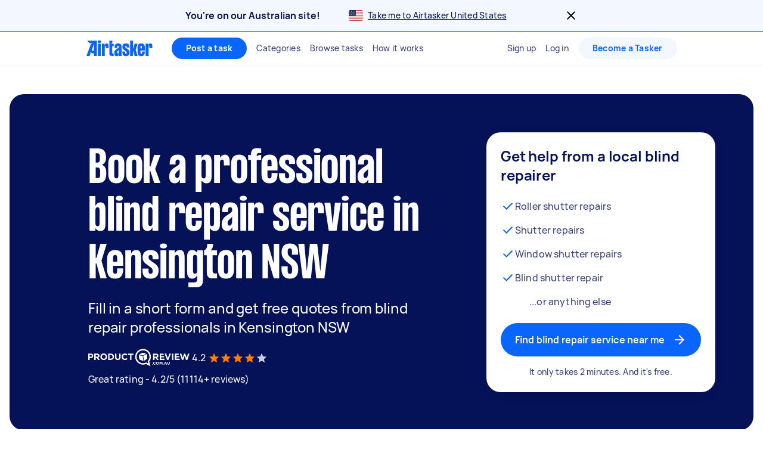

--- FILE ---
content_type: text/html; charset=utf-8
request_url: https://www.airtasker.com/au/services/blind-repair/kensington-nsw/
body_size: 96257
content:

      <!doctype html>
      <html lang="en-au">
        <head>
          <title data-rh="true">Top 10 Best Rated Blind Repairs in Kensington NSW | Airtasker AU</title>
          <meta data-rh="true" name="description" content="Find 5 blind repair services in Kensington NSW. Get FREE quotes in minutes from reviewed, rated &amp; trusted blind repair experts near me on Airtasker."/><meta data-rh="true" name="robots" content="max-image-preview:extra-large"/><meta data-rh="true" name="target-keyword" content="blind repair experts in Kensington NSW"/><meta data-rh="true" name="msvalidate.01" content="8A0B1CCF080C941CE2564028526876E2"/><meta data-rh="true" name="dcterms.modified" content="2026-01-16T23:42:50.938Z"/><meta data-rh="true" charset="utf-8"/><meta data-rh="true" property="og:title" content="Top 10 Best Rated Blind Repairs in Kensington NSW | Airtasker AU"/><meta data-rh="true" property="og:description" content="Find 5 blind repair services in Kensington NSW. Get FREE quotes in minutes from reviewed, rated &amp; trusted blind repair experts near me on Airtasker."/><meta data-rh="true" property="og:type" content="website"/><meta data-rh="true" property="og:site_name" content="Airtasker"/><meta data-rh="true" property="og:image" content=""/><meta data-rh="true" property="og:url" content="https://www.airtasker.com/au/services/blind-repair/kensington-nsw/"/><meta data-rh="true" name="twitter:card" content="summary_large_image"/><meta data-rh="true" name="viewport" content="width=device-width, initial-scale=1"/><meta data-rh="true" name="color-scheme" content="only light"/><meta data-rh="true" name="apple-mobile-web-app-capable" content="yes"/><meta data-rh="true" name="web-arch" content="seo-web"/>
          <link data-rh="true" rel="preconnect" href="https://images.airtasker.com/v7/"/><link data-rh="true" rel="dns-prefetch" href="https://images.airtasker.com/v7/"/><link data-rh="true" rel="canonical" href="https://www.airtasker.com/au/services/blind-repair/kensington-nsw/"/><link data-rh="true" rel="preload" as="font" href="/static/assets/4f8eaf37c9fe1eac.woff2" type="font/woff2" crossOrigin="anonymous"/><link data-rh="true" rel="preload" as="font" href="/static/assets/d2d551d8ad8b369e.woff2" type="font/woff2" crossOrigin="anonymous"/><link data-rh="true" rel="icon" type="image/png" href="[data-uri]"/><link data-rh="true" href="/images/icon_196_2022.png" rel="shortcut icon" sizes="196x196"/><link data-rh="true" href="/images/icon_57_2022.png" rel="apple-touch-icon" sizes="57x57"/><link data-rh="true" href="/images/icon_72_2022.png" rel="apple-touch-icon" sizes="72x72"/><link data-rh="true" href="/images/icon_114_2022.png" rel="apple-touch-icon" sizes="114x114"/><link data-rh="true" href="/images/icon_144_2022.png" rel="apple-touch-icon" sizes="144x144"/><link data-rh="true" href="/images/icon_196_2022.png" rel="apple-touch-icon" sizes="196x196"/><link data-rh="true" rel="alternate" type="application/atom+xml" title="Airtasker AU Feed" href="https://www.airtasker.com/au/feed/atom.xml"/>
          <script data-rh="true" type="application/ld+json">{"@context":"http://schema.org","@type":"Organization","name":"Airtasker","url":"https://airtasker.com","logo":"https://www.airtasker.com/images/airtasker-schema-logo.svg","sameAs":["https://www.facebook.com/Airtasker/","https://twitter.com/airtasker","https://www.instagram.com/airtasker/","https://www.youtube.com/airtasker","https://www.linkedin.com/company/airtasker/","https://www.pinterest.com/airtasker/","https://en.wikipedia.org/wiki/Airtasker","https://www.wikidata.org/wiki/Q17000714","https://www.crunchbase.com/organization/airtasker"]}</script><script data-rh="true" type="text/javascript">
    !function(){var analytics=window.analytics=window.analytics||[];if(!analytics.initialize)if(analytics.invoked)window.console&&console.error&&console.error("Segment snippet included twice.");else{analytics.invoked=!0;analytics.methods=["trackSubmit","trackClick","trackLink","trackForm","pageview","identify","reset","group","track","ready","alias","debug","page","once","off","on","addSourceMiddleware"];analytics.factory=function(t){return function(){var e=Array.prototype.slice.call(arguments);e.unshift(t);analytics.push(e);return analytics}};for(var t=0;t<analytics.methods.length;t++){var e=analytics.methods[t];analytics[e]=analytics.factory(e)}analytics.load=function(t,e){var n=document.createElement("script");n.type="text/javascript";n.async=!0;n.src="https://cdn.segment.com/analytics.js/v1/"+t+"/analytics.min.js";var a=document.getElementsByTagName("script")[0];a.parentNode.insertBefore(n,a);analytics._loadOptions=e};analytics.SNIPPET_VERSION="4.1.0";
    }}();
  </script>
          
          <style data-rh="true" >@font-face {
  font-family: 'manrope';
  src: url('/static/assets/4f8eaf37c9fe1eac.woff2') format('woff2'), 
       url('/static/assets/9e8b3e75804de4ba.ttf') format('truetype');
  font-weight: 500;
  font-style: normal;
  font-display: swap;
}

@font-face {
  font-family: 'manrope';
  src: url('/static/assets/08c568d8d61e5114.woff2') format('woff2'), 
       url('/static/assets/5224ce684c5320e1.ttf') format('truetype');
  font-weight: 700;
  font-style: normal;
  font-display: swap;
}

@font-face {
  font-family: 'manrope-regular';
  src: url('/static/assets/4f8eaf37c9fe1eac.woff2') format('woff2'), 
       url('/static/assets/9e8b3e75804de4ba.ttf') format('truetype');
  font-weight: 500;
  font-style: normal;
  font-display: swap;
}

@font-face {
  font-family: 'manrope-bold';
  src: url('/static/assets/08c568d8d61e5114.woff2') format('woff2'), 
       url('/static/assets/5224ce684c5320e1.ttf') format('truetype');
  font-weight: 700;
  font-style: normal;
  font-display: swap;
}

@font-face {
  font-family: 'manrope-black';
  src: url('/static/assets/08c568d8d61e5114.woff2') format('woff2'), 
       url('/static/assets/5224ce684c5320e1.ttf') format('truetype');
  font-weight: 700;
  font-style: normal;
  font-display: swap;
}

@font-face {
  font-family: 'pp-formula-airtasker';
  src: url('/static/assets/d2d551d8ad8b369e.woff2') format('woff2'), 
       url('/static/assets/b84555b42edf2241.woff') format('woff'),
       url('/static/assets/f91d30e4bcb995de.ttf') format('truetype');
  font-weight: 700;
  font-style: normal;
  font-display: swap;
}

@font-face {
  font-family: 'pp-formula-airtasker';
  src: url('/static/assets/824d72a9ebf5e17c.woff2') format('woff2'), 
       url('/static/assets/de0326496861b5f4.woff') format('woff'),
       url('/static/assets/3f0405fbb92e2fc7.ttf') format('truetype');
  font-weight: 900;
  font-style: normal;
  font-display: swap;
}

@font-face {
  font-family: 'pp-formula-airtasker-bold';
  src: url('/static/assets/d2d551d8ad8b369e.woff2') format('woff2'), 
       url('/static/assets/b84555b42edf2241.woff') format('woff'),
       url('/static/assets/f91d30e4bcb995de.ttf') format('truetype');
  font-weight: 700;
  font-style: normal;
  font-display: swap;
}

@font-face {
  font-family: 'pp-formula-airtasker-extra-bold';
  src: url('/static/assets/824d72a9ebf5e17c.woff2') format('woff2'), 
       url('/static/assets/de0326496861b5f4.woff') format('woff'),
       url('/static/assets/3f0405fbb92e2fc7.ttf') format('truetype');
  font-weight: 900;
  font-style: normal;
  font-display: swap;
}

@font-face {
  font-family: 'pp-formula-airtasker-black';
  src: url('/static/assets/30c840a53bea5dc9.woff2') format('woff2'), 
       url('/static/assets/9a47e563ce15a3da.woff') format('woff'),
       url('/static/assets/65b6a6418c7caf52.ttf') format('truetype');
  font-weight: normal;
  font-style: normal;
  font-display: swap;
}

@font-face {
  font-family: 'parisienne';
  src: url('/static/assets/82a775783a33ce6f.ttf') format('truetype');
  font-weight: 400;
  font-style: normal;
  font-display: swap;
}
@font-face {
  font-family: 'kalam';
  src: url('/static/assets/26d8dba039c5c77b.ttf') format('truetype');
  font-weight: 300;
  font-style: normal;
  font-display: swap;
}
@font-face {
  font-family: 'handlee';
  src: url('/static/assets/54590e94ca812eef.ttf') format('truetype');
  font-weight: 400;
  font-style: normal;
  font-display: swap;
}

</style>
          <style data-styled="true" data-styled-version="5.3.11">.jhrya-d{all:unset;box-sizing:border-box;-webkit-text-fill-color:currentColor;overflow-wrap:break-word;word-wrap:break-word;word-break:break-word;cursor:pointer;display:-webkit-box;display:-webkit-flex;display:-ms-flexbox;display:flex;-webkit-flex-direction:column;-ms-flex-direction:column;flex-direction:column;}/*!sc*/
.jhrya-d:hover{-webkit-text-decoration:none;text-decoration:none;}/*!sc*/
data-styled.g3[id="Link__UnstyledLink-sc-1xsb1mu-1"]{content:"jhrya-d,"}/*!sc*/
.kVURKP{all:unset;box-sizing:border-box;-webkit-text-fill-color:currentColor;overflow-wrap:break-word;word-wrap:break-word;word-break:break-word;cursor:pointer;}/*!sc*/
.kVURKP:hover{-webkit-text-decoration:none;text-decoration:none;}/*!sc*/
data-styled.g4[id="Link__UnstyledInlineLink-sc-1xsb1mu-2"]{content:"kVURKP,"}/*!sc*/
.iBUGYI{display:-webkit-box;display:-webkit-flex;display:-ms-flexbox;display:flex;-webkit-align-items:center;-webkit-box-align:center;-ms-flex-align:center;align-items:center;-webkit-box-pack:justify;-webkit-justify-content:space-between;-ms-flex-pack:justify;justify-content:space-between;}/*!sc*/
.iBUGYI svg{max-width:24px;max-height:24px;fill:currentColor;padding-left:24px;}/*!sc*/
.iBUGYI svg{padding-left:0;}/*!sc*/
data-styled.g19[id="ButtonIconWrapper-sc-11rjj5i-0"]{content:"iBUGYI,"}/*!sc*/
.vjBvi{display:inline-block;text-align:center;white-space:nowrap;cursor:pointer;box-sizing:border-box;margin:0;border:none;border-radius:160px;color:#FFFFFF;padding-top:12px;padding-bottom:12px;padding-left:24px;padding-right:24px;font-family:manrope-bold,'Helvetica Neue',Helvetica,Arial,'Lucida Grande',sans-serif;font-size:16px;font-weight:initial;line-height:24px;-webkit-letter-spacing:0.15px;-moz-letter-spacing:0.15px;-ms-letter-spacing:0.15px;letter-spacing:0.15px;background-color:#0A65FC;-webkit-transition:background-color 120ms ease-in-out,color 120ms ease-in-out;transition:background-color 120ms ease-in-out,color 120ms ease-in-out;}/*!sc*/
.vjBvi:hover{color:#FFFFFF;}/*!sc*/
.vjBvi:focus{outline:2px solid #061257;outline-offset:2px;}/*!sc*/
.vjBvi:hover{background-color:#3B84FD;}/*!sc*/
.vjBvi:active{-webkit-transition:-webkit-transform 120ms ease-in-out;-webkit-transition:transform 120ms ease-in-out;transition:transform 120ms ease-in-out;-webkit-transform:scale(0.95);-ms-transform:scale(0.95);transform:scale(0.95);}/*!sc*/
.vjBvi span.LoadingAnimation__LoadingCircleLeft-sc-1ldpp3v-2{background-color:#F3F7FF;}/*!sc*/
.vjBvi span.LoadingAnimation__LoadingCircleMid-sc-1ldpp3v-3{background-color:rgba(243,247,255,0.6);}/*!sc*/
.vjBvi span.LoadingAnimation__LoadingCircleRight-sc-1ldpp3v-4{background-color:rgba(243,247,255,0.2);}/*!sc*/
.gtQYTR{display:inline-block;text-align:center;white-space:nowrap;cursor:pointer;box-sizing:border-box;margin:0;border:none;border-radius:160px;color:#FFFFFF;padding-top:16px;padding-bottom:16px;padding-left:24px;padding-right:24px;font-family:manrope-bold,'Helvetica Neue',Helvetica,Arial,'Lucida Grande',sans-serif;font-size:16px;font-weight:initial;line-height:24px;-webkit-letter-spacing:0.15px;-moz-letter-spacing:0.15px;-ms-letter-spacing:0.15px;letter-spacing:0.15px;width:100%;background-color:#0A65FC;-webkit-transition:background-color 120ms ease-in-out,color 120ms ease-in-out;transition:background-color 120ms ease-in-out,color 120ms ease-in-out;}/*!sc*/
.gtQYTR:hover{color:#FFFFFF;}/*!sc*/
.gtQYTR:focus{outline:2px solid #061257;outline-offset:2px;}/*!sc*/
.gtQYTR:hover{background-color:#3B84FD;}/*!sc*/
.gtQYTR:active{-webkit-transition:-webkit-transform 120ms ease-in-out;-webkit-transition:transform 120ms ease-in-out;transition:transform 120ms ease-in-out;-webkit-transform:scale(0.95);-ms-transform:scale(0.95);transform:scale(0.95);}/*!sc*/
.gtQYTR span.LoadingAnimation__LoadingCircleLeft-sc-1ldpp3v-2{background-color:#F3F7FF;}/*!sc*/
.gtQYTR span.LoadingAnimation__LoadingCircleMid-sc-1ldpp3v-3{background-color:rgba(243,247,255,0.6);}/*!sc*/
.gtQYTR span.LoadingAnimation__LoadingCircleRight-sc-1ldpp3v-4{background-color:rgba(243,247,255,0.2);}/*!sc*/
.ccouoy{margin:0;padding:0;background-color:#00000000;border:none;color:#0A65FC;font-family:manrope-regular,'Helvetica Neue',Helvetica,Arial,'Lucida Grande',sans-serif;font-size:16px;font-weight:initial;line-height:24px;-webkit-letter-spacing:0.15px;-moz-letter-spacing:0.15px;-ms-letter-spacing:0.15px;letter-spacing:0.15px;-webkit-text-decoration:none;text-decoration:none;}/*!sc*/
.ccouoy:hover{cursor:pointer;}/*!sc*/
data-styled.g20[id="Button__StyledButton-sc-117jcbc-0"]{content:"vjBvi,gtQYTR,ccouoy,"}/*!sc*/
.hYxXgr{display:inline-block;text-align:center;white-space:nowrap;cursor:pointer;box-sizing:border-box;margin:0;border:none;border-radius:160px;color:#FFFFFF;padding-top:12px;padding-bottom:12px;padding-left:24px;padding-right:24px;font-family:manrope-bold,'Helvetica Neue',Helvetica,Arial,'Lucida Grande',sans-serif;font-size:16px;font-weight:initial;line-height:24px;-webkit-letter-spacing:0.15px;-moz-letter-spacing:0.15px;-ms-letter-spacing:0.15px;letter-spacing:0.15px;background-color:#0A65FC;-webkit-transition:background-color 120ms ease-in-out,color 120ms ease-in-out;transition:background-color 120ms ease-in-out,color 120ms ease-in-out;}/*!sc*/
.hYxXgr:hover{color:#FFFFFF;}/*!sc*/
.hYxXgr:focus{outline:2px solid #061257;outline-offset:2px;}/*!sc*/
.hYxXgr:hover{background-color:#3B84FD;}/*!sc*/
.hYxXgr:active{-webkit-transition:-webkit-transform 120ms ease-in-out;-webkit-transition:transform 120ms ease-in-out;transition:transform 120ms ease-in-out;-webkit-transform:scale(0.95);-ms-transform:scale(0.95);transform:scale(0.95);}/*!sc*/
.hYxXgr span.LoadingAnimation__LoadingCircleLeft-sc-1ldpp3v-2{background-color:#F3F7FF;}/*!sc*/
.hYxXgr span.LoadingAnimation__LoadingCircleMid-sc-1ldpp3v-3{background-color:rgba(243,247,255,0.6);}/*!sc*/
.hYxXgr span.LoadingAnimation__LoadingCircleRight-sc-1ldpp3v-4{background-color:rgba(243,247,255,0.2);}/*!sc*/
.hYxXgr:focus{outline:none;}/*!sc*/
.hYxXgr:focus-visible{outline:2px solid #061257;outline-offset:2px;}/*!sc*/
.hXGNAF{display:inline-block;text-align:center;white-space:nowrap;cursor:pointer;box-sizing:border-box;margin:0;border:none;border-radius:160px;color:#FFFFFF;padding-top:8px;padding-bottom:8px;padding-left:24px;padding-right:24px;font-family:manrope-bold,'Helvetica Neue',Helvetica,Arial,'Lucida Grande',sans-serif;font-size:14px;font-weight:initial;line-height:20px;-webkit-letter-spacing:0.25px;-moz-letter-spacing:0.25px;-ms-letter-spacing:0.25px;letter-spacing:0.25px;position:relative;background-color:#0A65FC;-webkit-transition:background-color 120ms ease-in-out,color 120ms ease-in-out;transition:background-color 120ms ease-in-out,color 120ms ease-in-out;}/*!sc*/
.hXGNAF::after{content:'';display:block;position:absolute;top:-6px;bottom:-6px;left:-2px;right:-2px;}/*!sc*/
@media  (min-width:575px){.hXGNAF::after{display:none;}}/*!sc*/
.hXGNAF:hover{color:#FFFFFF;}/*!sc*/
.hXGNAF:focus{outline:2px solid #061257;outline-offset:2px;}/*!sc*/
.hXGNAF:hover{background-color:#3B84FD;}/*!sc*/
.hXGNAF:active{-webkit-transition:-webkit-transform 120ms ease-in-out;-webkit-transition:transform 120ms ease-in-out;transition:transform 120ms ease-in-out;-webkit-transform:scale(0.95);-ms-transform:scale(0.95);transform:scale(0.95);}/*!sc*/
.hXGNAF span.LoadingAnimation__LoadingCircleLeft-sc-1ldpp3v-2{background-color:#F3F7FF;}/*!sc*/
.hXGNAF span.LoadingAnimation__LoadingCircleMid-sc-1ldpp3v-3{background-color:rgba(243,247,255,0.6);}/*!sc*/
.hXGNAF span.LoadingAnimation__LoadingCircleRight-sc-1ldpp3v-4{background-color:rgba(243,247,255,0.2);}/*!sc*/
.hXGNAF:focus{outline:none;}/*!sc*/
.hXGNAF:focus-visible{outline:2px solid #061257;outline-offset:2px;}/*!sc*/
.fIjpaC{display:inline-block;text-align:center;white-space:nowrap;cursor:pointer;box-sizing:border-box;margin:0;border:none;border-radius:160px;color:#FFFFFF;padding-top:8px;padding-bottom:8px;padding-left:24px;padding-right:24px;font-family:manrope-bold,'Helvetica Neue',Helvetica,Arial,'Lucida Grande',sans-serif;font-size:14px;font-weight:initial;line-height:20px;-webkit-letter-spacing:0.25px;-moz-letter-spacing:0.25px;-ms-letter-spacing:0.25px;letter-spacing:0.25px;position:relative;background-color:#F3F7FF;color:#0A65FC;-webkit-transition:background-color 120ms ease-in-out,color 120ms ease-in-out;transition:background-color 120ms ease-in-out,color 120ms ease-in-out;}/*!sc*/
.fIjpaC::after{content:'';display:block;position:absolute;top:-6px;bottom:-6px;left:-2px;right:-2px;}/*!sc*/
@media  (min-width:575px){.fIjpaC::after{display:none;}}/*!sc*/
.fIjpaC:hover{color:#FFFFFF;}/*!sc*/
.fIjpaC:focus{outline:2px solid #061257;outline-offset:2px;}/*!sc*/
.fIjpaC:hover{background-color:#E7F0FF;color:#0A65FC;}/*!sc*/
.fIjpaC:active{-webkit-transition:-webkit-transform 120ms ease-in-out;-webkit-transition:transform 120ms ease-in-out;transition:transform 120ms ease-in-out;-webkit-transform:scale(0.95);-ms-transform:scale(0.95);transform:scale(0.95);}/*!sc*/
.fIjpaC span.LoadingAnimation__LoadingCircleLeft-sc-1ldpp3v-2{background-color:#0A65FC;}/*!sc*/
.fIjpaC span.LoadingAnimation__LoadingCircleMid-sc-1ldpp3v-3{background-color:rgba(10,101,252,0.6);}/*!sc*/
.fIjpaC span.LoadingAnimation__LoadingCircleRight-sc-1ldpp3v-4{background-color:rgba(10,101,252,0.2);}/*!sc*/
.fIjpaC:focus{outline:none;}/*!sc*/
.fIjpaC:focus-visible{outline:2px solid #061257;outline-offset:2px;}/*!sc*/
.jpmxRL{display:inline-block;text-align:center;white-space:nowrap;cursor:pointer;box-sizing:border-box;margin:0;border:none;border-radius:160px;color:#FFFFFF;padding-top:12px;padding-bottom:12px;padding-left:24px;padding-right:24px;font-family:manrope-bold,'Helvetica Neue',Helvetica,Arial,'Lucida Grande',sans-serif;font-size:16px;font-weight:initial;line-height:24px;-webkit-letter-spacing:0.15px;-moz-letter-spacing:0.15px;-ms-letter-spacing:0.15px;letter-spacing:0.15px;width:100%;background-color:#F3F7FF;color:#0A65FC;-webkit-transition:background-color 120ms ease-in-out,color 120ms ease-in-out;transition:background-color 120ms ease-in-out,color 120ms ease-in-out;}/*!sc*/
.jpmxRL:hover{color:#FFFFFF;}/*!sc*/
.jpmxRL:focus{outline:2px solid #061257;outline-offset:2px;}/*!sc*/
.jpmxRL:hover{background-color:#E7F0FF;color:#0A65FC;}/*!sc*/
.jpmxRL:active{-webkit-transition:-webkit-transform 120ms ease-in-out;-webkit-transition:transform 120ms ease-in-out;transition:transform 120ms ease-in-out;-webkit-transform:scale(0.95);-ms-transform:scale(0.95);transform:scale(0.95);}/*!sc*/
.jpmxRL span.LoadingAnimation__LoadingCircleLeft-sc-1ldpp3v-2{background-color:#0A65FC;}/*!sc*/
.jpmxRL span.LoadingAnimation__LoadingCircleMid-sc-1ldpp3v-3{background-color:rgba(10,101,252,0.6);}/*!sc*/
.jpmxRL span.LoadingAnimation__LoadingCircleRight-sc-1ldpp3v-4{background-color:rgba(10,101,252,0.2);}/*!sc*/
.jpmxRL:focus{outline:none;}/*!sc*/
.jpmxRL:focus-visible{outline:2px solid #061257;outline-offset:2px;}/*!sc*/
.derIAR{display:inline-block;text-align:center;white-space:nowrap;cursor:pointer;box-sizing:border-box;margin:0;border:none;border-radius:160px;color:#FFFFFF;padding-top:16px;padding-bottom:16px;padding-left:24px;padding-right:24px;font-family:manrope-bold,'Helvetica Neue',Helvetica,Arial,'Lucida Grande',sans-serif;font-size:16px;font-weight:initial;line-height:24px;-webkit-letter-spacing:0.15px;-moz-letter-spacing:0.15px;-ms-letter-spacing:0.15px;letter-spacing:0.15px;background-color:#FFFFFF;color:#0A65FC;-webkit-transition:background-color 120ms ease-in-out,color 120ms ease-in-out;transition:background-color 120ms ease-in-out,color 120ms ease-in-out;}/*!sc*/
.derIAR:hover{color:#FFFFFF;}/*!sc*/
.derIAR:focus{outline:2px solid #061257;outline-offset:2px;}/*!sc*/
.derIAR svg{fill:#061257;}/*!sc*/
.derIAR:hover{color:#0A65FC;background-color:#E6E7EE;}/*!sc*/
.derIAR:active{-webkit-transition:-webkit-transform 120ms ease-in-out;-webkit-transition:transform 120ms ease-in-out;transition:transform 120ms ease-in-out;-webkit-transform:scale(0.95);-ms-transform:scale(0.95);transform:scale(0.95);}/*!sc*/
.derIAR span.LoadingAnimation__LoadingCircleLeft-sc-1ldpp3v-2{background-color:#6A719A;}/*!sc*/
.derIAR span.LoadingAnimation__LoadingCircleMid-sc-1ldpp3v-3{background-color:rgba(106,113,154,0.6);}/*!sc*/
.derIAR span.LoadingAnimation__LoadingCircleRight-sc-1ldpp3v-4{background-color:rgba(106,113,154,0.2);}/*!sc*/
.derIAR:focus{outline:none;}/*!sc*/
.derIAR:focus-visible{outline:2px solid #061257;outline-offset:2px;}/*!sc*/
data-styled.g21[id="LinkButton__StyledLinkButton-sc-5ftxev-0"]{content:"hYxXgr,hXGNAF,fIjpaC,jpmxRL,derIAR,"}/*!sc*/
.coOgqw{width:100%;height:100%;background-color:#E8E8E8;}/*!sc*/
data-styled.g22[id="ResponsiveCDNImage__Image-sc-1kimq4o-0"]{content:"coOgqw,"}/*!sc*/
.lpcdnu{color:#061257;font-family:manrope-bold,'Helvetica Neue',Helvetica,Arial,'Lucida Grande',sans-serif;font-size:20px;font-weight:initial;line-height:28px;-webkit-letter-spacing:0.15px;-moz-letter-spacing:0.15px;-ms-letter-spacing:0.15px;letter-spacing:0.15px;overflow-wrap:break-word;word-wrap:break-word;word-break:break-word;-webkit-text-decoration:initial;text-decoration:initial;text-align:initial;vertical-align:initial;font-style:initial;white-space:initial;margin:0px 12px 0px 0px;padding:0px;}/*!sc*/
.eYxxky{color:#6A719A;font-family:manrope-regular,'Helvetica Neue',Helvetica,Arial,'Lucida Grande',sans-serif;font-size:14px;font-weight:initial;line-height:20px;-webkit-letter-spacing:0.25px;-moz-letter-spacing:0.25px;-ms-letter-spacing:0.25px;letter-spacing:0.25px;overflow-wrap:break-word;word-wrap:break-word;word-break:break-word;-webkit-text-decoration:initial;text-decoration:initial;text-align:initial;vertical-align:initial;font-style:initial;white-space:initial;margin:0px 0px 24px 0px;padding:0px;}/*!sc*/
.hRgEGI{color:#6A719A;font-family:manrope-bold,'Helvetica Neue',Helvetica,Arial,'Lucida Grande',sans-serif;font-size:11px;font-weight:initial;line-height:16px;-webkit-letter-spacing:1px;-moz-letter-spacing:1px;-ms-letter-spacing:1px;letter-spacing:1px;text-transform:uppercase;overflow-wrap:break-word;word-wrap:break-word;word-break:break-word;-webkit-text-decoration:initial;text-decoration:initial;text-align:initial;vertical-align:initial;font-style:initial;white-space:initial;margin:0px;padding:0px;}/*!sc*/
.jFBpfO{color:#9BA0BC;font-family:manrope-regular,'Helvetica Neue',Helvetica,Arial,'Lucida Grande',sans-serif;font-size:14px;font-weight:initial;line-height:20px;-webkit-letter-spacing:0.25px;-moz-letter-spacing:0.25px;-ms-letter-spacing:0.25px;letter-spacing:0.25px;overflow-wrap:break-word;word-wrap:break-word;word-break:break-word;-webkit-text-decoration:initial;text-decoration:initial;text-align:initial;vertical-align:initial;font-style:initial;white-space:initial;margin:0px;padding:0px;}/*!sc*/
.hzAiiC{color:#0A65FC;font-family:manrope-bold,'Helvetica Neue',Helvetica,Arial,'Lucida Grande',sans-serif;font-size:11px;font-weight:initial;line-height:16px;-webkit-letter-spacing:1px;-moz-letter-spacing:1px;-ms-letter-spacing:1px;letter-spacing:1px;text-transform:uppercase;overflow-wrap:break-word;word-wrap:break-word;word-break:break-word;-webkit-text-decoration:initial;text-decoration:initial;text-align:initial;vertical-align:initial;font-style:initial;white-space:initial;margin:0px;padding:0px;}/*!sc*/
.jQhYSa{color:#061257;font-family:manrope-regular,'Helvetica Neue',Helvetica,Arial,'Lucida Grande',sans-serif;font-size:14px;font-weight:initial;line-height:20px;-webkit-letter-spacing:0.25px;-moz-letter-spacing:0.25px;-ms-letter-spacing:0.25px;letter-spacing:0.25px;overflow-wrap:break-word;word-wrap:break-word;word-break:break-word;-webkit-text-decoration:initial;text-decoration:initial;text-align:initial;vertical-align:initial;font-style:initial;white-space:initial;margin:0px;padding:0px;}/*!sc*/
.iyMPUE{color:#FFFFFF;font-family:manrope-regular,'Helvetica Neue',Helvetica,Arial,'Lucida Grande',sans-serif;font-size:36px;font-weight:initial;line-height:40px;-webkit-letter-spacing:-0.25px;-moz-letter-spacing:-0.25px;-ms-letter-spacing:-0.25px;letter-spacing:-0.25px;overflow-wrap:break-word;word-wrap:break-word;word-break:break-word;-webkit-text-decoration:initial;text-decoration:initial;text-align:inherit;vertical-align:initial;font-style:initial;white-space:initial;margin:0px;padding:0px;}/*!sc*/
@media  (min-width:992px){.iyMPUE{font-size:48px;line-height:52px;-webkit-letter-spacing:-0.25px;-moz-letter-spacing:-0.25px;-ms-letter-spacing:-0.25px;letter-spacing:-0.25px;}}/*!sc*/
.gRTPSI{color:#FFFFFF;font-family:manrope-regular,'Helvetica Neue',Helvetica,Arial,'Lucida Grande',sans-serif;font-size:24px;font-weight:initial;line-height:32px;-webkit-letter-spacing:-0.15px;-moz-letter-spacing:-0.15px;-ms-letter-spacing:-0.15px;letter-spacing:-0.15px;overflow-wrap:break-word;word-wrap:break-word;word-break:break-word;-webkit-text-decoration:initial;text-decoration:initial;text-align:inherit;vertical-align:initial;font-style:initial;white-space:initial;margin:0px;padding:0px;}/*!sc*/
.cUJYwA{color:#FFFFFF;font-family:manrope-regular,'Helvetica Neue',Helvetica,Arial,'Lucida Grande',sans-serif;font-size:16px;font-weight:initial;line-height:24px;-webkit-letter-spacing:0.15px;-moz-letter-spacing:0.15px;-ms-letter-spacing:0.15px;letter-spacing:0.15px;overflow-wrap:break-word;word-wrap:break-word;word-break:break-word;-webkit-text-decoration:initial;text-decoration:initial;text-align:initial;vertical-align:initial;font-style:initial;white-space:initial;margin:0px;padding:0px;}/*!sc*/
.iNaQwK{color:#061257;font-family:manrope-regular,'Helvetica Neue',Helvetica,Arial,'Lucida Grande',sans-serif;font-size:32px;font-weight:initial;line-height:40px;-webkit-letter-spacing:-0.15px;-moz-letter-spacing:-0.15px;-ms-letter-spacing:-0.15px;letter-spacing:-0.15px;overflow-wrap:break-word;word-wrap:break-word;word-break:break-word;-webkit-text-decoration:initial;text-decoration:initial;text-align:initial;vertical-align:initial;font-style:initial;white-space:initial;margin:0px;padding:0px;}/*!sc*/
.bOtGaY{color:#384179;font-family:manrope-regular,'Helvetica Neue',Helvetica,Arial,'Lucida Grande',sans-serif;font-size:16px;font-weight:initial;line-height:24px;-webkit-letter-spacing:0.15px;-moz-letter-spacing:0.15px;-ms-letter-spacing:0.15px;letter-spacing:0.15px;overflow-wrap:break-word;word-wrap:break-word;word-break:break-word;-webkit-text-decoration:initial;text-decoration:initial;text-align:initial;vertical-align:initial;font-style:initial;white-space:initial;margin:0px;padding:0px;}/*!sc*/
.dGuVMf{color:#384179;font-family:manrope-regular,'Helvetica Neue',Helvetica,Arial,'Lucida Grande',sans-serif;font-size:14px;font-weight:initial;line-height:20px;-webkit-letter-spacing:0.25px;-moz-letter-spacing:0.25px;-ms-letter-spacing:0.25px;letter-spacing:0.25px;overflow-wrap:break-word;word-wrap:break-word;word-break:break-word;-webkit-text-decoration:initial;text-decoration:initial;text-align:center;vertical-align:initial;font-style:initial;white-space:initial;margin:16px 0px 0px 0px;padding:0px;}/*!sc*/
.cdYwrv{color:#061257;font-family:manrope-regular,'Helvetica Neue',Helvetica,Arial,'Lucida Grande',sans-serif;font-size:16px;font-weight:initial;line-height:24px;-webkit-letter-spacing:0.15px;-moz-letter-spacing:0.15px;-ms-letter-spacing:0.15px;letter-spacing:0.15px;overflow-wrap:break-word;word-wrap:break-word;word-break:break-word;-webkit-text-decoration:initial;text-decoration:initial;text-align:initial;vertical-align:initial;font-style:initial;white-space:initial;margin:0px 0px 4px 0px;padding:0px;}/*!sc*/
.iHAoQA{color:#6A719A;font-family:manrope-regular,'Helvetica Neue',Helvetica,Arial,'Lucida Grande',sans-serif;font-size:14px;font-weight:initial;line-height:20px;-webkit-letter-spacing:0.25px;-moz-letter-spacing:0.25px;-ms-letter-spacing:0.25px;letter-spacing:0.25px;overflow-wrap:break-word;word-wrap:break-word;word-break:break-word;-webkit-text-decoration:initial;text-decoration:initial;text-align:initial;vertical-align:initial;font-style:initial;white-space:initial;margin:0px 0px 4px 0px;padding:0px;}/*!sc*/
.bykwTU{color:#061257;font-family:manrope-bold,'Helvetica Neue',Helvetica,Arial,'Lucida Grande',sans-serif;font-size:14px;font-weight:initial;line-height:20px;-webkit-letter-spacing:0.25px;-moz-letter-spacing:0.25px;-ms-letter-spacing:0.25px;letter-spacing:0.25px;overflow-wrap:break-word;word-wrap:break-word;word-break:break-word;-webkit-text-decoration:initial;text-decoration:initial;text-align:initial;vertical-align:initial;font-style:initial;white-space:initial;margin:0px 0px 0px 5px;padding:0px;}/*!sc*/
.imBEjV{color:#6A719A;font-family:manrope-regular,'Helvetica Neue',Helvetica,Arial,'Lucida Grande',sans-serif;font-size:14px;font-weight:initial;line-height:20px;-webkit-letter-spacing:0.25px;-moz-letter-spacing:0.25px;-ms-letter-spacing:0.25px;letter-spacing:0.25px;overflow-wrap:break-word;word-wrap:break-word;word-break:break-word;-webkit-text-decoration:initial;text-decoration:initial;text-align:initial;vertical-align:initial;font-style:initial;white-space:initial;margin:0px 0px 0px 5px;padding:0px;}/*!sc*/
.bwYirb{color:#061257;font-family:manrope-regular,'Helvetica Neue',Helvetica,Arial,'Lucida Grande',sans-serif;font-size:16px;font-weight:initial;line-height:24px;-webkit-letter-spacing:0.15px;-moz-letter-spacing:0.15px;-ms-letter-spacing:0.15px;letter-spacing:0.15px;overflow-wrap:break-word;word-wrap:break-word;word-break:break-word;-webkit-text-decoration:initial;text-decoration:initial;text-align:initial;vertical-align:initial;font-style:initial;white-space:initial;margin:0px;padding:0px;}/*!sc*/
.jCvFzG{color:#384179;font-family:manrope-regular,'Helvetica Neue',Helvetica,Arial,'Lucida Grande',sans-serif;font-size:16px;font-weight:initial;line-height:24px;-webkit-letter-spacing:0.15px;-moz-letter-spacing:0.15px;-ms-letter-spacing:0.15px;letter-spacing:0.15px;overflow-wrap:break-word;word-wrap:break-word;word-break:break-word;-webkit-text-decoration:initial;text-decoration:initial;text-align:initial;vertical-align:initial;font-style:initial;white-space:initial;margin:0px 0px 24px;padding:0px;}/*!sc*/
.gouNnd{color:#FFFFFF;font-family:manrope-regular,'Helvetica Neue',Helvetica,Arial,'Lucida Grande',sans-serif;font-size:14px;font-weight:initial;line-height:20px;-webkit-letter-spacing:0.25px;-moz-letter-spacing:0.25px;-ms-letter-spacing:0.25px;letter-spacing:0.25px;overflow-wrap:break-word;word-wrap:break-word;word-break:break-word;-webkit-text-decoration:initial;text-decoration:initial;text-align:initial;vertical-align:initial;font-style:initial;white-space:initial;margin:0px;padding:0px;}/*!sc*/
.fieuRB{color:#384179;font-family:manrope-regular,'Helvetica Neue',Helvetica,Arial,'Lucida Grande',sans-serif;font-size:14px;font-weight:initial;line-height:20px;-webkit-letter-spacing:0.25px;-moz-letter-spacing:0.25px;-ms-letter-spacing:0.25px;letter-spacing:0.25px;overflow-wrap:break-word;word-wrap:break-word;word-break:break-word;-webkit-text-decoration:initial;text-decoration:initial;text-align:initial;vertical-align:initial;font-style:initial;white-space:initial;margin:0px;padding:0px;}/*!sc*/
.kCbERA{color:#061257;font-family:manrope-bold,'Helvetica Neue',Helvetica,Arial,'Lucida Grande',sans-serif;font-size:20px;font-weight:initial;line-height:28px;-webkit-letter-spacing:0.15px;-moz-letter-spacing:0.15px;-ms-letter-spacing:0.15px;letter-spacing:0.15px;overflow-wrap:break-word;word-wrap:break-word;word-break:break-word;-webkit-text-decoration:initial;text-decoration:initial;text-align:center;vertical-align:initial;font-style:initial;white-space:initial;margin:0px;padding:0px;}/*!sc*/
.hbaeIr{color:#0A65FC;font-family:manrope-regular,'Helvetica Neue',Helvetica,Arial,'Lucida Grande',sans-serif;font-size:20px;font-weight:initial;line-height:28px;-webkit-letter-spacing:0.15px;-moz-letter-spacing:0.15px;-ms-letter-spacing:0.15px;letter-spacing:0.15px;overflow-wrap:break-word;word-wrap:break-word;word-break:break-word;-webkit-text-decoration:initial;text-decoration:initial;text-align:center;vertical-align:initial;font-style:initial;white-space:initial;margin:0px;padding:0px;}/*!sc*/
.fHftmf{color:#6A719A;font-family:manrope-regular,'Helvetica Neue',Helvetica,Arial,'Lucida Grande',sans-serif;font-size:16px;font-weight:initial;line-height:24px;-webkit-letter-spacing:0.15px;-moz-letter-spacing:0.15px;-ms-letter-spacing:0.15px;letter-spacing:0.15px;overflow-wrap:break-word;word-wrap:break-word;word-break:break-word;-webkit-text-decoration:initial;text-decoration:initial;text-align:right;vertical-align:initial;font-style:initial;white-space:initial;margin:0px;padding:0px;}/*!sc*/
.llBuwZ{color:#061257;font-family:manrope-regular,'Helvetica Neue',Helvetica,Arial,'Lucida Grande',sans-serif;font-size:16px;font-weight:initial;line-height:24px;-webkit-letter-spacing:0.15px;-moz-letter-spacing:0.15px;-ms-letter-spacing:0.15px;letter-spacing:0.15px;overflow-wrap:break-word;word-wrap:break-word;word-break:break-word;-webkit-text-decoration:initial;text-decoration:initial;text-align:right;vertical-align:initial;font-style:initial;white-space:initial;margin:0px;padding:0px;}/*!sc*/
.fPQSQM{color:#6A719A;font-family:manrope-regular,'Helvetica Neue',Helvetica,Arial,'Lucida Grande',sans-serif;font-size:16px;font-weight:initial;line-height:24px;-webkit-letter-spacing:0.15px;-moz-letter-spacing:0.15px;-ms-letter-spacing:0.15px;letter-spacing:0.15px;overflow-wrap:break-word;word-wrap:break-word;word-break:break-word;-webkit-text-decoration:initial;text-decoration:initial;text-align:center;vertical-align:initial;font-style:initial;white-space:initial;margin:0px;padding:0px;}/*!sc*/
.jZuYqa{color:#061257;font-family:manrope-regular,'Helvetica Neue',Helvetica,Arial,'Lucida Grande',sans-serif;font-size:16px;font-weight:initial;line-height:24px;-webkit-letter-spacing:0.15px;-moz-letter-spacing:0.15px;-ms-letter-spacing:0.15px;letter-spacing:0.15px;overflow-wrap:break-word;word-wrap:break-word;word-break:break-word;-webkit-text-decoration:initial;text-decoration:initial;text-align:center;vertical-align:initial;font-style:initial;white-space:initial;margin:0px;padding:0px;}/*!sc*/
.dFoPDk{color:#6A719A;font-family:manrope-regular,'Helvetica Neue',Helvetica,Arial,'Lucida Grande',sans-serif;font-size:16px;font-weight:initial;line-height:24px;-webkit-letter-spacing:0.15px;-moz-letter-spacing:0.15px;-ms-letter-spacing:0.15px;letter-spacing:0.15px;overflow-wrap:break-word;word-wrap:break-word;word-break:break-word;-webkit-text-decoration:initial;text-decoration:initial;text-align:left;vertical-align:initial;font-style:initial;white-space:initial;margin:0px;padding:0px;}/*!sc*/
.gvNTqG{color:#061257;font-family:manrope-regular,'Helvetica Neue',Helvetica,Arial,'Lucida Grande',sans-serif;font-size:16px;font-weight:initial;line-height:24px;-webkit-letter-spacing:0.15px;-moz-letter-spacing:0.15px;-ms-letter-spacing:0.15px;letter-spacing:0.15px;overflow-wrap:break-word;word-wrap:break-word;word-break:break-word;-webkit-text-decoration:initial;text-decoration:initial;text-align:left;vertical-align:initial;font-style:initial;white-space:initial;margin:0px;padding:0px;}/*!sc*/
.ivDRIo{color:#061257;font-family:manrope-bold,'Helvetica Neue',Helvetica,Arial,'Lucida Grande',sans-serif;font-size:20px;font-weight:initial;line-height:28px;-webkit-letter-spacing:0.15px;-moz-letter-spacing:0.15px;-ms-letter-spacing:0.15px;letter-spacing:0.15px;overflow-wrap:break-word;word-wrap:break-word;word-break:break-word;-webkit-text-decoration:initial;text-decoration:initial;text-align:center;vertical-align:initial;font-style:initial;white-space:initial;margin:0px 0px 8px 0px;padding:0px;}/*!sc*/
.dsVJV{color:#6A719A;font-family:manrope-regular,'Helvetica Neue',Helvetica,Arial,'Lucida Grande',sans-serif;font-size:16px;font-weight:initial;line-height:24px;-webkit-letter-spacing:0.15px;-moz-letter-spacing:0.15px;-ms-letter-spacing:0.15px;letter-spacing:0.15px;overflow-wrap:break-word;word-wrap:break-word;word-break:break-word;-webkit-text-decoration:initial;text-decoration:initial;text-align:initial;vertical-align:initial;font-style:initial;white-space:initial;margin:0px;padding:0px;}/*!sc*/
.jcyOfa{color:#FFFFFF;font-family:manrope-bold,'Helvetica Neue',Helvetica,Arial,'Lucida Grande',sans-serif;font-size:20px;font-weight:initial;line-height:28px;-webkit-letter-spacing:0.15px;-moz-letter-spacing:0.15px;-ms-letter-spacing:0.15px;letter-spacing:0.15px;overflow-wrap:break-word;word-wrap:break-word;word-break:break-word;-webkit-text-decoration:initial;text-decoration:initial;text-align:initial;vertical-align:initial;font-style:initial;white-space:initial;margin:0px;padding:0px;}/*!sc*/
.iAXMen{color:#6A719A;font-family:manrope-regular,'Helvetica Neue',Helvetica,Arial,'Lucida Grande',sans-serif;font-size:12px;font-weight:initial;line-height:16px;-webkit-letter-spacing:0.25px;-moz-letter-spacing:0.25px;-ms-letter-spacing:0.25px;letter-spacing:0.25px;overflow-wrap:break-word;word-wrap:break-word;word-break:break-word;-webkit-text-decoration:initial;text-decoration:initial;text-align:initial;vertical-align:initial;font-style:initial;white-space:initial;margin:0px;padding:0px;}/*!sc*/
.bzUklM{color:#061257;font-family:manrope-bold,'Helvetica Neue',Helvetica,Arial,'Lucida Grande',sans-serif;font-size:20px;font-weight:initial;line-height:28px;-webkit-letter-spacing:0.15px;-moz-letter-spacing:0.15px;-ms-letter-spacing:0.15px;letter-spacing:0.15px;overflow-wrap:break-word;word-wrap:break-word;word-break:break-word;-webkit-text-decoration:initial;text-decoration:initial;text-align:left;vertical-align:initial;font-style:initial;white-space:initial;margin:16px 0px 12px;padding:0px;}/*!sc*/
.iWkrHt{color:#384179;font-family:manrope-regular,'Helvetica Neue',Helvetica,Arial,'Lucida Grande',sans-serif;font-size:16px;font-weight:initial;line-height:24px;-webkit-letter-spacing:0.15px;-moz-letter-spacing:0.15px;-ms-letter-spacing:0.15px;letter-spacing:0.15px;overflow-wrap:break-word;word-wrap:break-word;word-break:break-word;-webkit-text-decoration:initial;text-decoration:initial;text-align:left;vertical-align:initial;font-style:initial;white-space:initial;margin:0px;padding:0px;}/*!sc*/
.iXPyqW{color:#061257;font-family:manrope-bold,'Helvetica Neue',Helvetica,Arial,'Lucida Grande',sans-serif;font-size:16px;font-weight:initial;line-height:24px;-webkit-letter-spacing:0.15px;-moz-letter-spacing:0.15px;-ms-letter-spacing:0.15px;letter-spacing:0.15px;overflow-wrap:break-word;word-wrap:break-word;word-break:break-word;-webkit-text-decoration:initial;text-decoration:initial;text-align:left;vertical-align:initial;font-style:initial;white-space:initial;margin:8px 0px 0px 0px;padding:0px 0px 0px 16px;}/*!sc*/
.bqttjA{color:#061257;font-family:manrope-regular,'Helvetica Neue',Helvetica,Arial,'Lucida Grande',sans-serif;font-size:24px;font-weight:initial;line-height:32px;-webkit-letter-spacing:-0.15px;-moz-letter-spacing:-0.15px;-ms-letter-spacing:-0.15px;letter-spacing:-0.15px;overflow-wrap:break-word;word-wrap:break-word;word-break:break-word;-webkit-text-decoration:initial;text-decoration:initial;text-align:initial;vertical-align:initial;font-style:initial;white-space:initial;margin:0px;padding:0px;}/*!sc*/
.eARdNa{color:#061257;font-family:manrope-bold,'Helvetica Neue',Helvetica,Arial,'Lucida Grande',sans-serif;font-size:12px;font-weight:initial;line-height:16px;-webkit-letter-spacing:0.25px;-moz-letter-spacing:0.25px;-ms-letter-spacing:0.25px;letter-spacing:0.25px;overflow-wrap:break-word;word-wrap:break-word;word-break:break-word;-webkit-text-decoration:initial;text-decoration:initial;text-align:initial;vertical-align:initial;font-style:initial;white-space:initial;margin:8px 0px;padding:0px;}/*!sc*/
.hPhjSs{color:#0A65FC;font-family:manrope-regular,'Helvetica Neue',Helvetica,Arial,'Lucida Grande',sans-serif;font-size:12px;font-weight:initial;line-height:16px;-webkit-letter-spacing:0.25px;-moz-letter-spacing:0.25px;-ms-letter-spacing:0.25px;letter-spacing:0.25px;overflow-wrap:break-word;word-wrap:break-word;word-break:break-word;-webkit-text-decoration:initial;text-decoration:initial;text-align:end;vertical-align:initial;font-style:initial;white-space:initial;margin:0px;padding:0px;}/*!sc*/
.gOGerw{color:#061257;font-family:manrope-bold,'Helvetica Neue',Helvetica,Arial,'Lucida Grande',sans-serif;font-size:16px;font-weight:initial;line-height:24px;-webkit-letter-spacing:0.15px;-moz-letter-spacing:0.15px;-ms-letter-spacing:0.15px;letter-spacing:0.15px;overflow-wrap:break-word;word-wrap:break-word;word-break:break-word;-webkit-text-decoration:initial;text-decoration:initial;text-align:initial;vertical-align:initial;font-style:initial;white-space:initial;margin:0px;padding:0px;}/*!sc*/
.irPIeU{color:#061257;font-family:manrope-regular,'Helvetica Neue',Helvetica,Arial,'Lucida Grande',sans-serif;font-size:16px;font-weight:initial;line-height:24px;-webkit-letter-spacing:0.15px;-moz-letter-spacing:0.15px;-ms-letter-spacing:0.15px;letter-spacing:0.15px;overflow-wrap:break-word;word-wrap:break-word;word-break:break-word;-webkit-text-decoration:initial;text-decoration:initial;text-align:initial;vertical-align:initial;font-style:initial;white-space:nowrap;margin:0px;padding:0px;}/*!sc*/
.kZWyzT{color:#061257;font-family:manrope-regular,'Helvetica Neue',Helvetica,Arial,'Lucida Grande',sans-serif;font-size:16px;font-weight:initial;line-height:24px;-webkit-letter-spacing:0.15px;-moz-letter-spacing:0.15px;-ms-letter-spacing:0.15px;letter-spacing:0.15px;overflow-wrap:break-word;word-wrap:break-word;word-break:break-word;-webkit-text-decoration:initial;text-decoration:initial;text-align:initial;vertical-align:initial;text-transform:capitalize;font-style:initial;white-space:initial;margin:0px;padding:0px;}/*!sc*/
.bEPPcT{color:#061257;font-family:manrope-regular,'Helvetica Neue',Helvetica,Arial,'Lucida Grande',sans-serif;font-size:16px;font-weight:initial;line-height:24px;-webkit-letter-spacing:0.15px;-moz-letter-spacing:0.15px;-ms-letter-spacing:0.15px;letter-spacing:0.15px;overflow-wrap:break-word;word-wrap:break-word;word-break:break-word;-webkit-text-decoration:initial;text-decoration:initial;text-align:initial;vertical-align:initial;font-style:initial;white-space:initial;margin:0px;padding:0px 8px;}/*!sc*/
.eQXDVX{color:#061257;font-family:manrope-regular,'Helvetica Neue',Helvetica,Arial,'Lucida Grande',sans-serif;font-size:16px;font-weight:initial;line-height:24px;-webkit-letter-spacing:0.15px;-moz-letter-spacing:0.15px;-ms-letter-spacing:0.15px;letter-spacing:0.15px;overflow-wrap:break-word;word-wrap:break-word;word-break:break-word;-webkit-text-decoration:initial;text-decoration:initial;text-align:initial;vertical-align:initial;font-style:label;white-space:initial;margin:0px;padding:0px;}/*!sc*/
.vpDLF{color:#061257;font-family:manrope-regular,'Helvetica Neue',Helvetica,Arial,'Lucida Grande',sans-serif;font-size:12px;font-weight:initial;line-height:16px;-webkit-letter-spacing:0.25px;-moz-letter-spacing:0.25px;-ms-letter-spacing:0.25px;letter-spacing:0.25px;overflow-wrap:break-word;word-wrap:break-word;word-break:break-word;-webkit-text-decoration:initial;text-decoration:initial;text-align:initial;vertical-align:initial;font-style:initial;white-space:initial;margin:0px;padding:0px;}/*!sc*/
data-styled.g24[id="Text__StyledTypographyComponent-sc-35e02v-0"]{content:"lpcdnu,eYxxky,hRgEGI,jFBpfO,hzAiiC,jQhYSa,iyMPUE,gRTPSI,cUJYwA,iNaQwK,bOtGaY,dGuVMf,cdYwrv,iHAoQA,bykwTU,imBEjV,bwYirb,jCvFzG,gouNnd,fieuRB,kCbERA,hbaeIr,fHftmf,llBuwZ,fPQSQM,jZuYqa,dFoPDk,gvNTqG,ivDRIo,dsVJV,jcyOfa,iAXMen,bzUklM,iWkrHt,iXPyqW,bqttjA,eARdNa,hPhjSs,gOGerw,irPIeU,kZWyzT,bEPPcT,eQXDVX,vpDLF,"}/*!sc*/
.iyEtVl{all:unset;box-sizing:border-box;-webkit-text-fill-color:currentColor;display:block;}/*!sc*/
data-styled.g29[id="Block-sc-2b1qiq-0"]{content:"iyEtVl,"}/*!sc*/
.euyKDl{display:-webkit-box;display:-webkit-flex;display:-ms-flexbox;display:flex;}/*!sc*/
.kUGzDZ{display:-webkit-box;display:-webkit-flex;display:-ms-flexbox;display:flex;-webkit-flex-direction:column;-ms-flex-direction:column;flex-direction:column;}/*!sc*/
.lfwRIo{display:-webkit-box;display:-webkit-flex;display:-ms-flexbox;display:flex;-webkit-flex-direction:row;-ms-flex-direction:row;flex-direction:row;-webkit-box-pack:start;-webkit-justify-content:flex-start;-ms-flex-pack:start;justify-content:flex-start;-webkit-align-items:center;-webkit-box-align:center;-ms-flex-align:center;align-items:center;}/*!sc*/
.ihkeUH{display:-webkit-box;display:-webkit-flex;display:-ms-flexbox;display:flex;-webkit-flex-direction:column;-ms-flex-direction:column;flex-direction:column;-webkit-box-pack:end;-webkit-justify-content:flex-end;-ms-flex-pack:end;justify-content:flex-end;}/*!sc*/
.gPPwOe{display:-webkit-box;display:-webkit-flex;display:-ms-flexbox;display:flex;-webkit-flex-wrap:wrap;-ms-flex-wrap:wrap;flex-wrap:wrap;-webkit-column-gap:4px;column-gap:4px;}/*!sc*/
.jwmjQN{display:-webkit-box;display:-webkit-flex;display:-ms-flexbox;display:flex;-webkit-align-items:center;-webkit-box-align:center;-ms-flex-align:center;align-items:center;-webkit-column-gap:8px;column-gap:8px;}/*!sc*/
.eSuhTw{display:-webkit-box;display:-webkit-flex;display:-ms-flexbox;display:flex;-webkit-flex-direction:row;-ms-flex-direction:row;flex-direction:row;-webkit-box-pack:start;-webkit-justify-content:flex-start;-ms-flex-pack:start;justify-content:flex-start;}/*!sc*/
.jTvXhZ{display:-webkit-box;display:-webkit-flex;display:-ms-flexbox;display:flex;-webkit-box-pack:center;-webkit-justify-content:center;-ms-flex-pack:center;justify-content:center;}/*!sc*/
data-styled.g30[id="Flex-sc-g79du2-0"]{content:"euyKDl,kUGzDZ,lfwRIo,ihkeUH,gPPwOe,jwmjQN,eSuhTw,jTvXhZ,"}/*!sc*/
.fA-dQZi{all:unset;box-sizing:border-box;-webkit-text-fill-color:currentColor;}/*!sc*/
.fA-dQZi:enabled{cursor:pointer;}/*!sc*/
.fA-dQZi:disabled{cursor:default;}/*!sc*/
data-styled.g49[id="UnstyledButton-sc-2qv5wn-0"]{content:"fA-dQZi,"}/*!sc*/
.hJaNmQ{box-sizing:border-box;display:block;-webkit-flex:0 1 auto;-ms-flex:0 1 auto;flex:0 1 auto;-webkit-flex-direction:column;-ms-flex-direction:column;flex-direction:column;-webkit-flex-wrap:wrap;-ms-flex-wrap:wrap;flex-wrap:wrap;-webkit-box-pack:center;-webkit-justify-content:center;-ms-flex-pack:center;justify-content:center;-webkit-align-content:unset;-ms-flex-line-pack:unset;align-content:unset;-webkit-align-items:center;-webkit-box-align:center;-ms-flex-align:center;align-items:center;-webkit-align-self:unset;-ms-flex-item-align:unset;align-self:unset;margin:0px;padding:24px 24px 0px 24px;border-radius:0px;border-width:0px;border-color:#061257;width:100%;}/*!sc*/
.dLVQxR{box-sizing:border-box;display:-webkit-box;display:-webkit-flex;display:-ms-flexbox;display:flex;-webkit-flex:0 1 auto;-ms-flex:0 1 auto;flex:0 1 auto;-webkit-flex-direction:row;-ms-flex-direction:row;flex-direction:row;-webkit-flex-wrap:wrap;-ms-flex-wrap:wrap;flex-wrap:wrap;-webkit-box-pack:start;-webkit-justify-content:flex-start;-ms-flex-pack:start;justify-content:flex-start;-webkit-align-content:unset;-ms-flex-line-pack:unset;align-content:unset;-webkit-align-items:center;-webkit-box-align:center;-ms-flex-align:center;align-items:center;-webkit-align-self:unset;-ms-flex-item-align:unset;align-self:unset;margin:0px;padding:0px;border-radius:0px;border-width:0px;border-color:#061257;width:100%;}/*!sc*/
.xqjUt{box-sizing:border-box;display:block;-webkit-flex:0 1 auto;-ms-flex:0 1 auto;flex:0 1 auto;-webkit-box-flex:1;-webkit-flex-grow:1;-ms-flex-positive:1;flex-grow:1;-webkit-flex-direction:column;-ms-flex-direction:column;flex-direction:column;-webkit-flex-wrap:wrap;-ms-flex-wrap:wrap;flex-wrap:wrap;-webkit-box-pack:center;-webkit-justify-content:center;-ms-flex-pack:center;justify-content:center;-webkit-align-content:unset;-ms-flex-line-pack:unset;align-content:unset;-webkit-align-items:center;-webkit-box-align:center;-ms-flex-align:center;align-items:center;-webkit-align-self:unset;-ms-flex-item-align:unset;align-self:unset;margin:0px 0px 0px 12px;padding:0px;border-radius:0px;border-width:0px;border-color:#061257;}/*!sc*/
.eaHUjW{box-sizing:border-box;display:-webkit-box;display:-webkit-flex;display:-ms-flexbox;display:flex;-webkit-flex:0 1 auto;-ms-flex:0 1 auto;flex:0 1 auto;-webkit-flex-direction:row;-ms-flex-direction:row;flex-direction:row;-webkit-flex-wrap:wrap;-ms-flex-wrap:wrap;flex-wrap:wrap;-webkit-box-pack:start;-webkit-justify-content:flex-start;-ms-flex-pack:start;justify-content:flex-start;-webkit-align-content:unset;-ms-flex-line-pack:unset;align-content:unset;-webkit-align-items:center;-webkit-box-align:center;-ms-flex-align:center;align-items:center;-webkit-align-self:unset;-ms-flex-item-align:unset;align-self:unset;margin:0px;padding:0px;border-radius:0px;border-width:0px;border-color:#061257;}/*!sc*/
.iVnwxg{box-sizing:border-box;display:block;-webkit-flex:0 1 auto;-ms-flex:0 1 auto;flex:0 1 auto;-webkit-flex-direction:column;-ms-flex-direction:column;flex-direction:column;-webkit-flex-wrap:wrap;-ms-flex-wrap:wrap;flex-wrap:wrap;-webkit-box-pack:center;-webkit-justify-content:center;-ms-flex-pack:center;justify-content:center;-webkit-align-content:unset;-ms-flex-line-pack:unset;align-content:unset;-webkit-align-items:center;-webkit-box-align:center;-ms-flex-align:center;align-items:center;-webkit-align-self:unset;-ms-flex-item-align:unset;align-self:unset;margin:0px;padding:0px 32px;border-radius:0px;border-width:0px;border-color:#061257;position:relative;}/*!sc*/
.aeOUK{box-sizing:border-box;display:block;-webkit-flex:0 1 auto;-ms-flex:0 1 auto;flex:0 1 auto;-webkit-flex-direction:column;-ms-flex-direction:column;flex-direction:column;-webkit-flex-wrap:wrap;-ms-flex-wrap:wrap;flex-wrap:wrap;-webkit-box-pack:center;-webkit-justify-content:center;-ms-flex-pack:center;justify-content:center;-webkit-align-content:unset;-ms-flex-line-pack:unset;align-content:unset;-webkit-align-items:center;-webkit-box-align:center;-ms-flex-align:center;align-items:center;-webkit-align-self:unset;-ms-flex-item-align:unset;align-self:unset;margin:0px 0px 0px 12px;padding:0px;border-radius:0px;border-width:0px;border-color:#061257;}/*!sc*/
.dfUyfw{box-sizing:border-box;display:-webkit-box;display:-webkit-flex;display:-ms-flexbox;display:flex;-webkit-flex:0 1 auto;-ms-flex:0 1 auto;flex:0 1 auto;-webkit-flex-shrink:0;-ms-flex-negative:0;flex-shrink:0;-webkit-flex-direction:row;-ms-flex-direction:row;flex-direction:row;-webkit-flex-wrap:nowrap;-ms-flex-wrap:nowrap;flex-wrap:nowrap;-webkit-box-pack:start;-webkit-justify-content:flex-start;-ms-flex-pack:start;justify-content:flex-start;-webkit-align-content:unset;-ms-flex-line-pack:unset;align-content:unset;-webkit-align-items:flex-start;-webkit-box-align:flex-start;-ms-flex-align:flex-start;align-items:flex-start;-webkit-align-self:unset;-ms-flex-item-align:unset;align-self:unset;margin:0px;padding:0px;border-radius:0px;border-width:0px;border-color:#061257;}/*!sc*/
.hvlaTv{box-sizing:border-box;display:block;-webkit-flex:0 1 auto;-ms-flex:0 1 auto;flex:0 1 auto;-webkit-flex-shrink:0;-ms-flex-negative:0;flex-shrink:0;-webkit-flex-direction:column;-ms-flex-direction:column;flex-direction:column;-webkit-flex-wrap:wrap;-ms-flex-wrap:wrap;flex-wrap:wrap;-webkit-box-pack:center;-webkit-justify-content:center;-ms-flex-pack:center;justify-content:center;-webkit-align-content:unset;-ms-flex-line-pack:unset;align-content:unset;-webkit-align-items:center;-webkit-box-align:center;-ms-flex-align:center;align-items:center;-webkit-align-self:unset;-ms-flex-item-align:unset;align-self:unset;margin:0px;padding:0px;border-radius:0px;border-width:0px;border-color:#061257;}/*!sc*/
.csmkoq{box-sizing:border-box;display:block;-webkit-flex:0 1 auto;-ms-flex:0 1 auto;flex:0 1 auto;-webkit-box-flex:1;-webkit-flex-grow:1;-ms-flex-positive:1;flex-grow:1;-webkit-flex-direction:column;-ms-flex-direction:column;flex-direction:column;-webkit-flex-wrap:wrap;-ms-flex-wrap:wrap;flex-wrap:wrap;-webkit-box-pack:center;-webkit-justify-content:center;-ms-flex-pack:center;justify-content:center;-webkit-align-content:unset;-ms-flex-line-pack:unset;align-content:unset;-webkit-align-items:center;-webkit-box-align:center;-ms-flex-align:center;align-items:center;-webkit-align-self:unset;-ms-flex-item-align:unset;align-self:unset;margin:0px;padding:0px 0px 0px 0px;border-radius:0px;border-width:0px;border-color:#061257;}/*!sc*/
data-styled.g84[id="Box-sc-32o1rb-0"]{content:"hJaNmQ,dLVQxR,xqjUt,eaHUjW,iVnwxg,aeOUK,dfUyfw,hvlaTv,csmkoq,"}/*!sc*/
.fAYpCc > :nth-child(n - 1){margin:0 8px 0 0;}/*!sc*/
.fAYpCc > :last-child{margin:0;}/*!sc*/
data-styled.g205[id="GapedSpacing__GapedSpacingBase-sc-pflj5m-0"]{content:"fAYpCc,"}/*!sc*/
.dXdjPl{display:block;-webkit-box-pack:center;-webkit-justify-content:center;-ms-flex-pack:center;justify-content:center;-webkit-align-content:unset;-ms-flex-line-pack:unset;align-content:unset;-webkit-align-items:center;-webkit-box-align:center;-ms-flex-align:center;align-items:center;width:100%;margin:8px;vertical-align:top;height:100%;-webkit-flex:0 0 auto;-ms-flex:0 0 auto;flex:0 0 auto;width:calc(100% - 16px);}/*!sc*/
.dXdjPl:first-child:last-child{margin:8px auto;max-width:calc(100% - 16px);}/*!sc*/
@media  (min-width:575px){.dXdjPl{-webkit-flex:1 1 auto;-ms-flex:1 1 auto;flex:1 1 auto;width:auto;-webkit-flex:0 0 auto;-ms-flex:0 0 auto;flex:0 0 auto;width:calc(33.333333333333336% - 16px);}.dXdjPl:first-child,.dXdjPl:last-child{-webkit-flex:0 0 auto;-ms-flex:0 0 auto;flex:0 0 auto;}}/*!sc*/
.kTTAMa{display:block;-webkit-box-pack:center;-webkit-justify-content:center;-ms-flex-pack:center;justify-content:center;-webkit-align-content:unset;-ms-flex-line-pack:unset;align-content:unset;-webkit-align-items:center;-webkit-box-align:center;-ms-flex-align:center;align-items:center;width:100%;margin:8px;vertical-align:top;height:100%;-webkit-flex:0 0 auto;-ms-flex:0 0 auto;flex:0 0 auto;width:calc(100% - 16px);}/*!sc*/
.kTTAMa:first-child:last-child{margin:8px auto;max-width:calc(100% - 16px);}/*!sc*/
@media  (min-width:575px){.kTTAMa{-webkit-flex:1 1 auto;-ms-flex:1 1 auto;flex:1 1 auto;width:auto;-webkit-flex:0 0 auto;-ms-flex:0 0 auto;flex:0 0 auto;width:calc(66.66666666666667% - 16px);}.kTTAMa:first-child,.kTTAMa:last-child{-webkit-flex:0 0 auto;-ms-flex:0 0 auto;flex:0 0 auto;}}/*!sc*/
data-styled.g223[id="Column-sc-te0r2o-0"]{content:"dXdjPl,kTTAMa,"}/*!sc*/
.eatkCW{display:block;}/*!sc*/
.eatkCW:last-child{margin-bottom:0px;}/*!sc*/
@media  (min-width:768px) and (max-width:991px){.eatkCW{max-width:1016px;}}/*!sc*/
@media  (min-width:768px){.eatkCW{display:-webkit-box;display:-webkit-flex;display:-ms-flexbox;display:flex;max-width:1216px;margin:16px auto;-webkit-align-content:center;-ms-flex-line-pack:center;align-content:center;-webkit-flex-wrap:wrap;-ms-flex-wrap:wrap;flex-wrap:wrap;}}/*!sc*/
data-styled.g224[id="Grid-sc-1b6p6rb-0"]{content:"eatkCW,"}/*!sc*/
.gulGFT{position:absolute;top:40px;margin-top:8px;margin-right:8px;height:auto;}/*!sc*/
.gulGFT .categories-enter{display:block;-webkit-animation:fvtXq 225ms ease-out normal forwards;animation:fvtXq 225ms ease-out normal forwards;}/*!sc*/
.gulGFT .categories-enter-done{display:block;opacity:1;}/*!sc*/
.gulGFT .categories-exit{-webkit-animation:gHmQJP 225ms ease-out normal forwards;animation:gHmQJP 225ms ease-out normal forwards;}/*!sc*/
.gulGFT .categories-exit-done{opacity:0;}/*!sc*/
.gulGFT .categories-list-enter-active{-webkit-animation:lbWRkT 450ms ease-out normal forwards;animation:lbWRkT 450ms ease-out normal forwards;}/*!sc*/
data-styled.g225[id="Categories__CategoriesNavWrapper-sc-sjd8n2-0"]{content:"gulGFT,"}/*!sc*/
.jOSEEX{opacity:0;background-color:#FFFFFF;border-color:#9BA0BC;border-width:1px;border-style:solid;border-radius:12px;font-size:12px;z-index:9999;min-width:713px;position:fixed;top:57px;width:100%;left:0;right:0;margin:0;display:none;}/*!sc*/
.jOSEEX::before{left:20px;border-color:#00000000;border-width:5px;border-style:solid;border-bottom-color:#9BA0BC;}/*!sc*/
.jOSEEX::after{left:21px;border-color:#00000000;border-width:4px;border-style:solid;border-bottom-color:#F3F3F7;}/*!sc*/
.jOSEEX::after,.jOSEEX::before{content:none;display:block;position:absolute;bottom:100%;}/*!sc*/
@media  (min-width:1023px){.jOSEEX{position:relative;top:0;}.jOSEEX::after,.jOSEEX::before{content:'';}}/*!sc*/
data-styled.g226[id="Categories__Wrapper-sc-sjd8n2-1"]{content:"jOSEEX,"}/*!sc*/
.bDORBC{margin:0;height:100%;}/*!sc*/
data-styled.g227[id="Categories__StyledGrid-sc-sjd8n2-2"]{content:"bDORBC,"}/*!sc*/
.ha-dqlO{list-style-type:none;-webkit-column-count:4;column-count:4;margin:0;padding:0;}/*!sc*/
data-styled.g228[id="Categories__List-sc-sjd8n2-3"]{content:"ha-dqlO,"}/*!sc*/
.kZErSN{text-transform:capitalize;}/*!sc*/
.kZErSN a{color:#061257;-webkit-text-decoration:none;text-decoration:none;display:block;padding-left:4px;padding-right:4px;box-sizing:border-box;overflow:hidden;text-overflow:ellipsis;line-height:24px;}/*!sc*/
.kZErSN a:hover{-webkit-text-decoration:underline;text-decoration:underline;}/*!sc*/
.gbWNKx{text-transform:capitalize;}/*!sc*/
.gbWNKx a{color:#0A65FC;-webkit-text-decoration:none;text-decoration:none;display:block;padding-left:4px;padding-right:4px;box-sizing:border-box;overflow:hidden;text-overflow:ellipsis;line-height:24px;}/*!sc*/
.gbWNKx a:hover{-webkit-text-decoration:underline;text-decoration:underline;}/*!sc*/
data-styled.g229[id="Categories__ListItem-sc-sjd8n2-4"]{content:"kZErSN,gbWNKx,"}/*!sc*/
.jTlJUR{height:auto;box-sizing:border-box;padding:24px 0px 0px 24px;-webkit-box-flex:1;-webkit-flex-grow:1;-ms-flex-positive:1;flex-grow:1;}/*!sc*/
.ginsMn{height:auto;box-sizing:border-box;padding:24px 0px;-webkit-box-flex:1;-webkit-flex-grow:1;-ms-flex-positive:1;flex-grow:1;}/*!sc*/
data-styled.g230[id="Categories__StyledColumn-sc-sjd8n2-5"]{content:"jTlJUR,ginsMn,"}/*!sc*/
.dymGnC{margin:0 auto;border-radius:12px;}/*!sc*/
data-styled.g231[id="Categories__RightStyledColumn-sc-sjd8n2-6"]{content:"dymGnC,"}/*!sc*/
.dZKWvh{margin:0;background-color:#F3F3F7;border-top-left-radius:12px;border-bottom-left-radius:12px;}/*!sc*/
data-styled.g232[id="Categories__CategoryColumn-sc-sjd8n2-7"]{content:"dZKWvh,"}/*!sc*/
.gAWJEO{position:relative;display:block;padding:0;background-color:#FFFFFF;border-radius:12px;margin-top:8px;margin-right:8px;opacity:0.75;}/*!sc*/
.gAWJEO:focus{outline:none;box-shadow:none;}/*!sc*/
.gAWJEO:hover{background-color:#FFFFFF;}/*!sc*/
.ksAWZJ{position:relative;display:block;padding:0;background-color:#FFFFFF;border-radius:12px;margin-top:8px;margin-bottom:8px;border-top-right-radius:0;border-bottom-right-radius:0;}/*!sc*/
.ksAWZJ:focus{outline:none;box-shadow:none;}/*!sc*/
.ksAWZJ:hover{background-color:#FFFFFF;}/*!sc*/
data-styled.g233[id="Categories__StyledButton-sc-sjd8n2-8"]{content:"gAWJEO,ksAWZJ,"}/*!sc*/
.eZgfVW{padding-left:18px;padding-right:48px;margin-top:12px;margin-bottom:12px;}/*!sc*/
data-styled.g234[id="Categories__StyledButtonWrapper-sc-sjd8n2-9"]{content:"eZgfVW,"}/*!sc*/
.cSkgYk{max-width:165px;white-space:normal;font-weight:bold;}/*!sc*/
data-styled.g235[id="Categories__Title-sc-sjd8n2-10"]{content:"cSkgYk,"}/*!sc*/
.keQWFd{max-width:165px;white-space:normal;}/*!sc*/
data-styled.g236[id="Categories__Description-sc-sjd8n2-11"]{content:"keQWFd,"}/*!sc*/
.cQvRyO{padding-right:8px;}/*!sc*/
data-styled.g237[id="Categories__TaskerDescription-sc-sjd8n2-12"]{content:"cQvRyO,"}/*!sc*/
.hKDqIG{position:absolute;background-color:#0A65FC;width:2px;height:44px;border-radius:4px;margin-top:auto;margin-bottom:auto;top:0;bottom:0;}/*!sc*/
data-styled.g238[id="Categories__Border-sc-sjd8n2-13"]{content:"hKDqIG,"}/*!sc*/
.gJhjov{-webkit-box-pack:center;-webkit-justify-content:center;-ms-flex-pack:center;justify-content:center;padding-left:16px;padding-right:16px;}/*!sc*/
.gJhjov svg{width:111px;height:auto;fill:#0A65FC;}/*!sc*/
[data-focusmode='keyboard'] .DesktopNavbar__LogoWrapper-sc-dkhgf1-0:focus{border-radius:4px;outline-style:solid;outline-color:#061257;outline-width:2px;}/*!sc*/
data-styled.g239[id="DesktopNavbar__LogoWrapper-sc-dkhgf1-0"]{content:"gJhjov,"}/*!sc*/
.erdsZC{display:-webkit-box;display:-webkit-flex;display:-ms-flexbox;display:flex;width:100%;-webkit-box-pack:justify;-webkit-justify-content:space-between;-ms-flex-pack:justify;justify-content:space-between;padding-left:16px;padding-right:16px;}/*!sc*/
data-styled.g240[id="DesktopNavbar__NavSection-sc-dkhgf1-1"]{content:"erdsZC,"}/*!sc*/
.IDDcL{display:-webkit-box;display:-webkit-flex;display:-ms-flexbox;display:flex;-webkit-align-items:center;-webkit-box-align:center;-ms-flex-align:center;align-items:center;}/*!sc*/
.IDDcL > *:not(:last-child){margin-right:16px;}/*!sc*/
data-styled.g241[id="DesktopNavbar__NavBlock-sc-dkhgf1-2"]{content:"IDDcL,"}/*!sc*/
.bNDtoh{height:100%;}/*!sc*/
data-styled.g242[id="DesktopNavbar__CategoriesLinkWrapper-sc-dkhgf1-3"]{content:"bNDtoh,"}/*!sc*/
.dNmzLU{overflow-wrap:initial;word-wrap:initial;word-break:initial;-webkit-flex-direction:row;-ms-flex-direction:row;flex-direction:row;height:100%;position:relative;-webkit-align-items:center;-webkit-box-align:center;-ms-flex-align:center;align-items:center;-webkit-box-pack:center;-webkit-justify-content:center;-ms-flex-pack:center;justify-content:center;font-family:manrope-regular,'Helvetica Neue',Helvetica,Arial,'Lucida Grande',sans-serif;font-size:14px;font-weight:initial;line-height:20px;-webkit-letter-spacing:0.25px;-moz-letter-spacing:0.25px;-ms-letter-spacing:0.25px;letter-spacing:0.25px;color:#384179;}/*!sc*/
.dNmzLU::before{content:'';display:block;position:absolute;top:0;height:3px;width:100%;opacity:0;background-color:#0A65FC;-webkit-transform:translateY(-100%);-ms-transform:translateY(-100%);transform:translateY(-100%);-webkit-transition:-webkit-transform 0.2s cubic-bezier(0.615,0.19,0.305,0.91);-webkit-transition:transform 0.2s cubic-bezier(0.615,0.19,0.305,0.91);transition:transform 0.2s cubic-bezier(0.615,0.19,0.305,0.91);border-radius:0 0 3px 3px;}/*!sc*/
.dNmzLU:hover,.dNmzLU:focus{color:#0A65FC;}/*!sc*/
.dNmzLU:hover::before,.dNmzLU:focus::before{opacity:1;-webkit-transform:translateY(0%);-ms-transform:translateY(0%);transform:translateY(0%);}/*!sc*/
data-styled.g243[id="DesktopNavbar__NavLink-sc-dkhgf1-4"]{content:"dNmzLU,"}/*!sc*/
.dCDpJj{position:relative;}/*!sc*/
data-styled.g244[id="DesktopNavbar__NavLinkLabel-sc-dkhgf1-5"]{content:"dCDpJj,"}/*!sc*/
.loLefe{display:-webkit-box;display:-webkit-flex;display:-ms-flexbox;display:flex;position:relative;height:100%;max-width:1023px;margin-left:auto;margin-right:auto;}/*!sc*/
data-styled.g250[id="DesktopNavbar__DesktopNavbarContent-sc-dkhgf1-11"]{content:"loLefe,"}/*!sc*/
.djLFYJ{width:100%;height:57px;box-sizing:border-box;background-color:#FFFFFF;border-bottom-color:#F3F3F7;border-bottom-width:1px;border-bottom-style:solid;}/*!sc*/
data-styled.g251[id="DesktopNavbar__DesktopNavbarWrapper-sc-dkhgf1-12"]{content:"djLFYJ,"}/*!sc*/
.dcUCrH{position:relative;width:100%;height:69px;box-sizing:border-box;background-color:#FFFFFF;border-bottom-color:#CDD0DD;border-bottom-width:1px;border-bottom-style:solid;}/*!sc*/
data-styled.g253[id="MobileNavbar__MobileNavbarWrapper-sc-1evooj-0"]{content:"dcUCrH,"}/*!sc*/
.kwfvxz{display:-webkit-box;display:-webkit-flex;display:-ms-flexbox;display:flex;-webkit-align-items:center;-webkit-box-align:center;-ms-flex-align:center;align-items:center;-webkit-box-pack:justify;-webkit-justify-content:space-between;-ms-flex-pack:justify;justify-content:space-between;height:100%;padding-left:16px;padding-right:16px;}/*!sc*/
data-styled.g254[id="MobileNavbar__MobileNavSection-sc-1evooj-1"]{content:"kwfvxz,"}/*!sc*/
.kopNKH{-webkit-box-pack:center;-webkit-justify-content:center;-ms-flex-pack:center;justify-content:center;opacity:1;visibility:visible;margin:0;-webkit-transition:0.3s ease-out;transition:0.3s ease-out;}/*!sc*/
.kopNKH svg{width:142px;height:auto;fill:#0A65FC;}/*!sc*/
data-styled.g255[id="MobileNavbar__LogoWrapper-sc-1evooj-2"]{content:"kopNKH,"}/*!sc*/
.fFJqSd{display:-webkit-box;display:-webkit-flex;display:-ms-flexbox;display:flex;}/*!sc*/
.fFJqSd > svg{fill:#384179;width:40px;height:40px;}/*!sc*/
data-styled.g256[id="MobileNavbar__HamburgerWrapper-sc-1evooj-3"]{content:"fFJqSd,"}/*!sc*/
.jLYZYk{display:-webkit-box;display:-webkit-flex;display:-ms-flexbox;display:flex;-webkit-transition:width 0.5s ease-in-out;transition:width 0.5s ease-in-out;min-height:44px;min-width:44px;padding:0;-webkit-align-items:center;-webkit-box-align:center;-ms-flex-align:center;align-items:center;-webkit-box-pack:center;-webkit-justify-content:center;-ms-flex-pack:center;justify-content:center;font-family:manrope-regular,'Helvetica Neue',Helvetica,Arial,'Lucida Grande',sans-serif;font-size:14px;font-weight:initial;line-height:20px;-webkit-letter-spacing:0.25px;-moz-letter-spacing:0.25px;-ms-letter-spacing:0.25px;letter-spacing:0.25px;font-size:26px;}/*!sc*/
data-styled.g257[id="MobileNavbar__MobilePostTaskButton-sc-1evooj-4"]{content:"jLYZYk,"}/*!sc*/
.bLyxJl{z-index:1001;position:-webkit-sticky;position:sticky;top:0;left:0;width:100%;}/*!sc*/
data-styled.g259[id="Navbar__NavbarWrapper-sc-158pkyx-0"]{content:"bLyxJl,"}/*!sc*/
html{overflow-y:scroll;}/*!sc*/
body{background-color:#FFFFFF;margin:0;font-family:manrope,"Helvetica Neue",Helvetica,Arial,"Lucida Grande",sans-serif;-webkit-font-smoothing:antialiased;-moz-osx-font-smoothing:grayscale;display:-webkit-box;display:-webkit-flex;display:-ms-flexbox;display:flex;-webkit-flex-direction:column;-ms-flex-direction:column;flex-direction:column;}/*!sc*/
[data-focusmode="mouse"] *:focus{outline:none;}/*!sc*/
#react-root,#react-root #overlay-provider{min-height:100vh;display:-webkit-box;display:-webkit-flex;display:-ms-flexbox;display:flex;-webkit-flex-direction:column;-ms-flex-direction:column;flex-direction:column;}/*!sc*/
data-styled.g301[id="sc-global-hVYMbM1"]{content:"sc-global-hVYMbM1,"}/*!sc*/
.gfnRnK{width:100%;background-color:#FFFFFF;}/*!sc*/
data-styled.g303[id="App__AppContainer-sc-1fbhhqy-1"]{content:"gfnRnK,"}/*!sc*/
.Oozhp{padding-left:24px;padding-right:10px;}/*!sc*/
@media  (min-width:768px){.Oozhp{padding-left:0;padding-right:0;}}/*!sc*/
data-styled.g304[id="FooterMenu__Wrapper-sc-vk5y68-0"]{content:"Oozhp,"}/*!sc*/
.dgGDux{cursor:pointer;height:72px;display:-webkit-box;display:-webkit-flex;display:-ms-flexbox;display:flex;-webkit-box-pack:justify;-webkit-justify-content:space-between;-ms-flex-pack:justify;justify-content:space-between;-webkit-align-items:center;-webkit-box-align:center;-ms-flex-align:center;align-items:center;}/*!sc*/
@media  (min-width:768px){.dgGDux{pointer-events:none;margin-bottom:10px;}.dgGDux:hover{color:#9BA0BC;}}/*!sc*/
data-styled.g305[id="FooterMenu__Heading-sc-vk5y68-1"]{content:"dgGDux,"}/*!sc*/
.cgpghw{color:#9BA0BC;font-size:16px;overflow:hidden;}/*!sc*/
@media  (min-width:768px){.cgpghw{font-size:12px;color:#CDD0DD;}}/*!sc*/
.cgpghw:hover,.cgpghw:focus{color:#FFFFFF;}/*!sc*/
[data-focusmode='keyboard'] .FooterMenu__Child-sc-vk5y68-2:focus{border-radius:4px;outline-style:solid;outline-color:#FFFFFF;outline-width:1px;}/*!sc*/
data-styled.g306[id="FooterMenu__Child-sc-vk5y68-2"]{content:"cgpghw,"}/*!sc*/
.cgkmgr{display:-webkit-box;display:-webkit-flex;display:-ms-flexbox;display:flex;-webkit-flex-direction:column;-ms-flex-direction:column;flex-direction:column;}/*!sc*/
.cgkmgr .FooterMenu__Child-sc-vk5y68-2{height:0;opacity:0;overflow:hidden;display:-webkit-box;display:-webkit-flex;display:-ms-flexbox;display:flex;-webkit-box-pack:center;-webkit-justify-content:center;-ms-flex-pack:center;justify-content:center;-webkit-transition:opacity 0.3s ease-in-out 0s,height 0.3s ease-in-out 0.1s;transition:opacity 0.3s ease-in-out 0s,height 0.3s ease-in-out 0.1s;}/*!sc*/
@media  (min-width:768px){.cgkmgr .FooterMenu__Child-sc-vk5y68-2{height:28px;opacity:1;}}/*!sc*/
data-styled.g307[id="FooterMenu__MenuItems-sc-vk5y68-3"]{content:"cgkmgr,"}/*!sc*/
.lmRMOX{display:-webkit-box;display:-webkit-flex;display:-ms-flexbox;display:flex;margin-right:20px;}/*!sc*/
.lmRMOX svg{fill:#0A65FC;}/*!sc*/
@media  (min-width:768px){.lmRMOX{display:none;}}/*!sc*/
data-styled.g308[id="FooterMenu__ExpandCollapseIcon-sc-vk5y68-4"]{content:"lmRMOX,"}/*!sc*/
.hcwSGk{font-size:16px;font-weight:bold;color:#FFFFFF;}/*!sc*/
data-styled.g309[id="FooterMenu__Label-sc-vk5y68-5"]{content:"hcwSGk,"}/*!sc*/
.bZtMGS{height:24px;-webkit-align-items:center;-webkit-box-align:center;-ms-flex-align:center;align-items:center;-webkit-column-gap:12px;column-gap:12px;}/*!sc*/
data-styled.g310[id="FooterStatic__SocialIcons-sc-1h1n3wd-0"]{content:"bZtMGS,"}/*!sc*/
.ghQzyh{display:-webkit-box;display:-webkit-flex;display:-ms-flexbox;display:flex;}/*!sc*/
.ghQzyh:hover{opacity:0.5;}/*!sc*/
data-styled.g311[id="FooterStatic__SocialMediaLink-sc-1h1n3wd-1"]{content:"ghQzyh,"}/*!sc*/
.gpEMAb{padding:24px;-webkit-align-items:flex-start;-webkit-box-align:flex-start;-ms-flex-align:flex-start;align-items:flex-start;row-gap:32px;}/*!sc*/
@media  (min-width:768px){.gpEMAb{padding-top:64px;padding-bottom:48px;padding-left:0;padding-right:0;-webkit-flex-direction:row;-ms-flex-direction:row;flex-direction:row;-webkit-box-pack:justify;-webkit-justify-content:space-between;-ms-flex-pack:justify;justify-content:space-between;-webkit-align-items:center;-webkit-box-align:center;-ms-flex-align:center;align-items:center;}}/*!sc*/
data-styled.g312[id="FooterStatic__StyledFooterLinks-sc-1h1n3wd-2"]{content:"gpEMAb,"}/*!sc*/
.gkbtAz{width:100%;max-width:1350px;background-color:#061257;}/*!sc*/
@media  (min-width:575px){.gkbtAz{margin-left:16px;margin-right:16px;border-radius:16px;padding-top:48px;padding-left:24px;padding-right:24px;}}/*!sc*/
data-styled.g313[id="FooterStatic__Wrapper-sc-1h1n3wd-3"]{content:"gkbtAz,"}/*!sc*/
.dMaeXM{width:100%;}/*!sc*/
@media  (min-width:768px){.dMaeXM{-webkit-flex-direction:row;-ms-flex-direction:row;flex-direction:row;-webkit-box-pack:justify;-webkit-justify-content:space-between;-ms-flex-pack:justify;justify-content:space-between;}}/*!sc*/
data-styled.g314[id="FooterStatic__MenuWrapper-sc-1h1n3wd-4"]{content:"dMaeXM,"}/*!sc*/
.kmwZXD{max-width:1023px;margin:0 auto;}/*!sc*/
data-styled.g315[id="FooterStatic__Container-sc-1h1n3wd-5"]{content:"kmwZXD,"}/*!sc*/
.gxZhCG{row-gap:16px;}/*!sc*/
@media  (min-width:575px){.gxZhCG{-webkit-flex-direction:row;-ms-flex-direction:row;flex-direction:row;-webkit-align-items:center;-webkit-box-align:center;-ms-flex-align:center;align-items:center;-webkit-column-gap:8px;column-gap:8px;}}/*!sc*/
data-styled.g316[id="FooterStatic__LinksWrapper-sc-1h1n3wd-6"]{content:"gxZhCG,"}/*!sc*/
.IGpYZ{color:#CDD0DD;}/*!sc*/
data-styled.g317[id="FooterStatic__AirtaskerCompanyDetails-sc-1h1n3wd-7"]{content:"IGpYZ,"}/*!sc*/
.ixDcGf{row-gap:24px;}/*!sc*/
@media  (min-width:768px){.ixDcGf{-webkit-flex-direction:row;-ms-flex-direction:row;flex-direction:row;-webkit-align-items:center;-webkit-box-align:center;-ms-flex-align:center;align-items:center;-webkit-column-gap:32px;column-gap:32px;}}/*!sc*/
data-styled.g318[id="FooterStatic__RegionAndLinksWrapper-sc-1h1n3wd-8"]{content:"ixDcGf,"}/*!sc*/
.kqswBH{-webkit-column-gap:4px;column-gap:4px;}/*!sc*/
@media  (min-width:768px){.kqswBH{-webkit-align-items:center;-webkit-box-align:center;-ms-flex-align:center;align-items:center;}}/*!sc*/
data-styled.g320[id="FooterStatic__AppStores-sc-1h1n3wd-10"]{content:"kqswBH,"}/*!sc*/
.bzbpvp{height:32px;color:#0A65FC;-webkit-text-decoration:none;text-decoration:none;cursor:pointer;}/*!sc*/
data-styled.g321[id="FooterStatic__StoreLink-sc-1h1n3wd-11"]{content:"bzbpvp,"}/*!sc*/
.iphuOJ{padding:24px;}/*!sc*/
@media  (min-width:768px){.iphuOJ{padding-top:48px;padding-bottom:0;padding-left:0;padding-right:0;}}/*!sc*/
data-styled.g322[id="FooterStatic__LogoWrapper-sc-1h1n3wd-12"]{content:"iphuOJ,"}/*!sc*/
.cHhLIB{background-color:#00000000;width:222px;height:104px;}/*!sc*/
data-styled.g323[id="FooterStatic__StyledLogo-sc-1h1n3wd-13"]{content:"cHhLIB,"}/*!sc*/
.dprZks{max-width:1328px;}/*!sc*/
@media  (min-width:768px){.dprZks{padding-bottom:48px;padding-left:16px;padding-right:16px;margin-left:auto;margin-right:auto;}}/*!sc*/
data-styled.g324[id="Footer__FooterWrapper-sc-1oh9f35-0"]{content:"dprZks,"}/*!sc*/
.hyVcMA::before{content:'';cursor:inherit;display:block;position:absolute;top:0;left:0;z-index:0;width:100%;height:100%;}/*!sc*/
data-styled.g348[id="LinkBox__LinkBoxOverlay-sc-1elyc6r-0"]{content:"hyVcMA,"}/*!sc*/
.kyQwfs{position:relative;}/*!sc*/
.kyQwfs a[href]:not(.LinkBox__LinkBoxOverlay-sc-1elyc6r-0),.kyQwfs button{position:relative;z-index:1;}/*!sc*/
data-styled.g349[id="LinkBox-sc-1elyc6r-1"]{content:"kyQwfs,"}/*!sc*/
.dMRCJT{fill:#FF7F00;}/*!sc*/
data-styled.g569[id="StarIcon__YellowFilledStar-sc-jhtu1x-0"]{content:"dMRCJT,"}/*!sc*/
.jeIrpR{fill:#CDD0DD;}/*!sc*/
data-styled.g570[id="StarIcon__GreyFilledStar-sc-jhtu1x-1"]{content:"jeIrpR,"}/*!sc*/
.ftynjL{display:-webkit-box;display:-webkit-flex;display:-ms-flexbox;display:flex;}/*!sc*/
data-styled.g572[id="StarsStatic__StarsStaticWrapper-sc-1l2awbc-0"]{content:"ftynjL,"}/*!sc*/
.ebUYou a{color:#0A65FC;font-family:manrope-bold,'Helvetica Neue',Helvetica,Arial,'Lucida Grande',sans-serif;font-size:14px;font-weight:initial;line-height:20px;-webkit-letter-spacing:0.25px;-moz-letter-spacing:0.25px;-ms-letter-spacing:0.25px;letter-spacing:0.25px;-webkit-text-decoration:none;text-decoration:none;}/*!sc*/
data-styled.g639[id="MarkupRenderer__ContentContainer-sc-1af4azi-0"]{content:"ebUYou,"}/*!sc*/
@-webkit-keyframes fvtXq{0%{opacity:0;-webkit-transform:translateY(10%);-ms-transform:translateY(10%);transform:translateY(10%);}100%{opacity:1;-webkit-transform:translateY(0%);-ms-transform:translateY(0%);transform:translateY(0%);}}/*!sc*/
@keyframes fvtXq{0%{opacity:0;-webkit-transform:translateY(10%);-ms-transform:translateY(10%);transform:translateY(10%);}100%{opacity:1;-webkit-transform:translateY(0%);-ms-transform:translateY(0%);transform:translateY(0%);}}/*!sc*/
data-styled.g915[id="sc-keyframes-fvtXq"]{content:"fvtXq,"}/*!sc*/
@-webkit-keyframes gHmQJP{0%{opacity:1;}100%{opacity:0;}}/*!sc*/
@keyframes gHmQJP{0%{opacity:1;}100%{opacity:0;}}/*!sc*/
data-styled.g916[id="sc-keyframes-gHmQJP"]{content:"gHmQJP,"}/*!sc*/
@-webkit-keyframes lbWRkT{0%{opacity:0;}100%{opacity:1;}}/*!sc*/
@keyframes lbWRkT{0%{opacity:0;}100%{opacity:1;}}/*!sc*/
data-styled.g917[id="sc-keyframes-lbWRkT"]{content:"lbWRkT,"}/*!sc*/
.hWVhLi{margin-bottom:4px;}/*!sc*/
data-styled.g955[id="StarsAndReview__StarsAligner-sc-oj8pfc-0"]{content:"hWVhLi,"}/*!sc*/
.hkhgSo{max-width:220px;color:#384179;font-family:manrope-regular,'Helvetica Neue',Helvetica,Arial,'Lucida Grande',sans-serif;font-size:14px;font-weight:initial;line-height:20px;-webkit-letter-spacing:0.25px;-moz-letter-spacing:0.25px;-ms-letter-spacing:0.25px;letter-spacing:0.25px;}/*!sc*/
data-styled.g956[id="StarsAndReview__Review-sc-oj8pfc-1"]{content:"hkhgSo,"}/*!sc*/
.gXWyrA{background-color:#FFFFFF;border-radius:12px;padding:24px;margin-bottom:16px;-webkit-break-inside:avoid;break-inside:avoid;width:320px;display:-webkit-box;display:-webkit-flex;display:-ms-flexbox;display:flex;-webkit-flex-direction:column;-ms-flex-direction:column;flex-direction:column;row-gap:24px;}/*!sc*/
@media  (min-width:575px){.gXWyrA{padding:32px;row-gap:32px;}}/*!sc*/
data-styled.g957[id="TaskCard__Container-sc-vxiug-0"]{content:"gXWyrA,"}/*!sc*/
.eMZxIb{-webkit-flex-wrap:wrap;-ms-flex-wrap:wrap;flex-wrap:wrap;-webkit-column-gap:8px;column-gap:8px;row-gap:8px;-webkit-flex-direction:row;-ms-flex-direction:row;flex-direction:row;margin-bottom:24px;}/*!sc*/
.eMZxIb svg{width:16px;height:16px;color:#9BA0BC;fill:currentColor;}/*!sc*/
data-styled.g958[id="TaskCard__TaskLocationAndTime-sc-vxiug-1"]{content:"eMZxIb,"}/*!sc*/
.ijWcyd{display:-webkit-box;display:-webkit-flex;display:-ms-flexbox;display:flex;-webkit-box-pack:justify;-webkit-justify-content:space-between;-ms-flex-pack:justify;justify-content:space-between;-webkit-column-gap:16px;column-gap:16px;padding-bottom:8px;}/*!sc*/
data-styled.g959[id="TaskCard__RowSpaceBetween-sc-vxiug-2"]{content:"ijWcyd,"}/*!sc*/
.eZrUPl{display:-webkit-box;display:-webkit-flex;display:-ms-flexbox;display:flex;-webkit-flex-direction:column;-ms-flex-direction:column;flex-direction:column;}/*!sc*/
data-styled.g960[id="TaskCard__TaskTitleContainer-sc-vxiug-3"]{content:"eZrUPl,"}/*!sc*/
.jWqOPN{display:-webkit-box;display:-webkit-flex;display:-ms-flexbox;display:flex;-webkit-column-gap:8px;column-gap:8px;}/*!sc*/
data-styled.g961[id="TaskCard__ReviewContainer-sc-vxiug-4"]{content:"jWqOPN,"}/*!sc*/
.rZRVx{border-radius:50%;border-color:#FFFFFF;border-width:2px;border-style:solid;}/*!sc*/
.rZRVx + *{margin-left:-12px;}/*!sc*/
data-styled.g962[id="TaskCard__Avatar-sc-vxiug-5"]{content:"rZRVx,"}/*!sc*/
.hLYCrI{display:-webkit-box;display:-webkit-flex;display:-ms-flexbox;display:flex;}/*!sc*/
data-styled.g963[id="TaskCard__Info-sc-vxiug-6"]{content:"hLYCrI,"}/*!sc*/
.eEoeja{color:#061257;font-family:manrope-bold,'Helvetica Neue',Helvetica,Arial,'Lucida Grande',sans-serif;font-size:18px;font-weight:initial;line-height:24px;-webkit-letter-spacing:0.15px;-moz-letter-spacing:0.15px;-ms-letter-spacing:0.15px;letter-spacing:0.15px;}/*!sc*/
@media  (min-width:575px){.eEoeja{font-family:manrope-bold,'Helvetica Neue',Helvetica,Arial,'Lucida Grande',sans-serif;font-size:20px;font-weight:initial;line-height:28px;-webkit-letter-spacing:0.15px;-moz-letter-spacing:0.15px;-ms-letter-spacing:0.15px;letter-spacing:0.15px;}}/*!sc*/
data-styled.g964[id="TaskCard__TaskTitle-sc-vxiug-7"]{content:"eEoeja,"}/*!sc*/
.fZHzSs{color:#061257;font-family:manrope-regular,'Helvetica Neue',Helvetica,Arial,'Lucida Grande',sans-serif;font-size:12px;font-weight:initial;line-height:16px;-webkit-letter-spacing:0.25px;-moz-letter-spacing:0.25px;-ms-letter-spacing:0.25px;letter-spacing:0.25px;margin-left:8px;max-width:170px;overflow:hidden;text-overflow:ellipsis;white-space:nowrap;}/*!sc*/
data-styled.g965[id="TaskCard__DetailsText-sc-vxiug-8"]{content:"fZHzSs,"}/*!sc*/
.bULEBM{all:unset;box-sizing:border-box;-webkit-text-fill-color:currentColor;word-wrap:break-word;color:#384179;font-family:manrope-regular,'Helvetica Neue',Helvetica,Arial,'Lucida Grande',sans-serif;font-size:14px;font-weight:initial;line-height:20px;-webkit-letter-spacing:0.25px;-moz-letter-spacing:0.25px;-ms-letter-spacing:0.25px;letter-spacing:0.25px;}/*!sc*/
@media  (min-width:575px){.bULEBM{font-family:manrope-regular,'Helvetica Neue',Helvetica,Arial,'Lucida Grande',sans-serif;font-size:16px;font-weight:initial;line-height:24px;-webkit-letter-spacing:0.15px;-moz-letter-spacing:0.15px;-ms-letter-spacing:0.15px;letter-spacing:0.15px;}}/*!sc*/
data-styled.g966[id="TaskCard__Description-sc-vxiug-9"]{content:"bULEBM,"}/*!sc*/
.bHvcMv{max-width:1184px;margin-left:auto;margin-right:auto;}/*!sc*/
data-styled.g968[id="RecentTasksBlock__Container-sc-auv5tq-0"]{content:"bHvcMv,"}/*!sc*/
.hqENKz{background-color:#F3F7FF;margin-left:-16px;margin-right:-16px;padding-top:64px;padding-bottom:32px;padding-left:16px;padding-right:16px;}/*!sc*/
@media  (min-width:768px){.hqENKz{padding-top:96px;padding-bottom:96px;padding-left:16px;padding-right:16px;}}/*!sc*/
@media  (min-width:992px){.hqENKz{max-width:1328px;border-radius:20px;margin-left:0;margin-right:0;}}/*!sc*/
data-styled.g969[id="RecentTasksBlock__RecentTasksContainer-sc-auv5tq-1"]{content:"hqENKz,"}/*!sc*/
.dHTYxg{font-family:pp-formula-airtasker,'Helvetica Neue',Helvetica,Arial,'Lucida Grande',sans-serif;font-size:36px;font-weight:700;line-height:40px;-webkit-letter-spacing:-0.25px;-moz-letter-spacing:-0.25px;-ms-letter-spacing:-0.25px;letter-spacing:-0.25px;text-transform:none;padding-bottom:32px;}/*!sc*/
@media  (min-width:992px){.dHTYxg{font-size:36px;line-height:40px;-webkit-letter-spacing:-0.25px;-moz-letter-spacing:-0.25px;-ms-letter-spacing:-0.25px;letter-spacing:-0.25px;}}/*!sc*/
@media  (min-width:768px){.dHTYxg{font-family:pp-formula-airtasker,'Helvetica Neue',Helvetica,Arial,'Lucida Grande',sans-serif;font-size:48px;font-weight:700;line-height:56px;-webkit-letter-spacing:-0.25px;-moz-letter-spacing:-0.25px;-ms-letter-spacing:-0.25px;letter-spacing:-0.25px;text-transform:none;}@media  (min-width:992px){.dHTYxg{font-size:48px;line-height:56px;-webkit-letter-spacing:-0.25px;-moz-letter-spacing:-0.25px;-ms-letter-spacing:-0.25px;letter-spacing:-0.25px;}}}/*!sc*/
data-styled.g970[id="RecentTasksBlock__Heading-sc-auv5tq-2"]{content:"dHTYxg,"}/*!sc*/
.hElvOL{max-width:100vw;}/*!sc*/
@media  (min-width:768px){.hElvOL{width:-webkit-fit-content;width:-moz-fit-content;width:fit-content;-webkit-column-count:2;column-count:2;}}/*!sc*/
@media  (min-width:1023px){.hElvOL{-webkit-column-count:3;column-count:3;}}/*!sc*/
data-styled.g971[id="RecentTasksBlock__DefaultTasksContainer-sc-auv5tq-3"]{content:"hElvOL,"}/*!sc*/
.PjhtW{background-color:#FFFFFF;border-radius:8px;text-align:center;}/*!sc*/
@media  (min-width:768px){.PjhtW{border-radius:16px;max-width:384px;}}/*!sc*/
data-styled.g974[id="PriceWidget__Container-sc-47ovlb-0"]{content:"PjhtW,"}/*!sc*/
.jQkcaK{padding:24px;display:-webkit-box;display:-webkit-flex;display:-ms-flexbox;display:flex;-webkit-flex-direction:column;-ms-flex-direction:column;flex-direction:column;-webkit-box-pack:justify;-webkit-justify-content:space-between;-ms-flex-pack:justify;justify-content:space-between;row-gap:32px;}/*!sc*/
data-styled.g975[id="PriceWidget__PaddedContainer-sc-47ovlb-1"]{content:"jQkcaK,"}/*!sc*/
.fPHglM{display:-webkit-box;display:-webkit-flex;display:-ms-flexbox;display:flex;-webkit-flex-direction:column;-ms-flex-direction:column;flex-direction:column;-webkit-box-pack:justify;-webkit-justify-content:space-between;-ms-flex-pack:justify;justify-content:space-between;row-gap:16px;}/*!sc*/
data-styled.g976[id="PriceWidget__HeaderContainer-sc-47ovlb-2"]{content:"fPHglM,"}/*!sc*/
.cyZIyG{font-family:pp-formula-airtasker,'Helvetica Neue',Helvetica,Arial,'Lucida Grande',sans-serif;font-size:36px;font-weight:700;line-height:40px;-webkit-letter-spacing:-0.25px;-moz-letter-spacing:-0.25px;-ms-letter-spacing:-0.25px;letter-spacing:-0.25px;text-transform:none;}/*!sc*/
@media  (min-width:992px){.cyZIyG{font-size:36px;line-height:40px;-webkit-letter-spacing:-0.25px;-moz-letter-spacing:-0.25px;-ms-letter-spacing:-0.25px;letter-spacing:-0.25px;}}/*!sc*/
@media  (min-width:768px){.cyZIyG{font-family:pp-formula-airtasker,'Helvetica Neue',Helvetica,Arial,'Lucida Grande',sans-serif;font-size:48px;font-weight:700;line-height:56px;-webkit-letter-spacing:-0.25px;-moz-letter-spacing:-0.25px;-ms-letter-spacing:-0.25px;letter-spacing:-0.25px;text-transform:none;}@media  (min-width:992px){.cyZIyG{font-size:48px;line-height:56px;-webkit-letter-spacing:-0.25px;-moz-letter-spacing:-0.25px;-ms-letter-spacing:-0.25px;letter-spacing:-0.25px;}}}/*!sc*/
data-styled.g977[id="PriceWidget__PriceText-sc-47ovlb-3"]{content:"cyZIyG,"}/*!sc*/
.ikbbuT{position:absolute;bottom:0;left:50%;-webkit-transform:translateX(-50%);-ms-transform:translateX(-50%);transform:translateX(-50%);max-width:100%;height:166px;}/*!sc*/
@media  (min-width:768px){.ikbbuT{width:264px;height:230px;max-height:none;}}/*!sc*/
data-styled.g978[id="PriceWidget__Graph-sc-47ovlb-4"]{content:"ikbbuT,"}/*!sc*/
.eFooCh{width:80px;white-space:pre;overflow-wrap:break-word;word-wrap:break-word;word-break:break-word;}/*!sc*/
data-styled.g979[id="PriceWidget__TextWrapper-sc-47ovlb-5"]{content:"eFooCh,"}/*!sc*/
.EHXOv{position:absolute;top:40%;left:38%;-webkit-transform:translate(-100%,-100%);-ms-transform:translate(-100%,-100%);transform:translate(-100%,-100%);padding-bottom:8px;}/*!sc*/
data-styled.g980[id="PriceWidget__MinLabelContainer-sc-47ovlb-6"]{content:"EHXOv,"}/*!sc*/
.fGdutI{position:absolute;top:24.5%;left:50%;-webkit-transform:translate(-50%,-100%);-ms-transform:translate(-50%,-100%);transform:translate(-50%,-100%);padding-bottom:8px;}/*!sc*/
data-styled.g981[id="PriceWidget__AvgLabelContainer-sc-47ovlb-7"]{content:"fGdutI,"}/*!sc*/
.bHXCv{position:absolute;top:36.5%;left:62%;-webkit-transform:translateY(-100%);-ms-transform:translateY(-100%);transform:translateY(-100%);padding-bottom:8px;}/*!sc*/
data-styled.g982[id="PriceWidget__MaxLabelContainer-sc-47ovlb-8"]{content:"bHXCv,"}/*!sc*/
.kCFSUc{padding-bottom:4px;font-family:manrope-regular,'Helvetica Neue',Helvetica,Arial,'Lucida Grande',sans-serif;font-size:10px;font-weight:initial;line-height:12px;-webkit-letter-spacing:0.25px;-moz-letter-spacing:0.25px;-ms-letter-spacing:0.25px;letter-spacing:0.25px;}/*!sc*/
@media  (min-width:768px){.kCFSUc{font-family:manrope-regular,'Helvetica Neue',Helvetica,Arial,'Lucida Grande',sans-serif;font-size:16px;font-weight:initial;line-height:24px;-webkit-letter-spacing:0.15px;-moz-letter-spacing:0.15px;-ms-letter-spacing:0.15px;letter-spacing:0.15px;}}/*!sc*/
data-styled.g983[id="PriceWidget__NumberLabel-sc-47ovlb-9"]{content:"kCFSUc,"}/*!sc*/
.icDrQS{background-color:#061257;border-radius:4px;width:-webkit-max-content;width:-moz-max-content;width:max-content;padding:4px;margin-left:auto;}/*!sc*/
.icDrQS p{color:#FFFFFF;font-family:manrope-bold,'Helvetica Neue',Helvetica,Arial,'Lucida Grande',sans-serif;font-size:10px;font-weight:initial;line-height:12px;-webkit-letter-spacing:0.25px;-moz-letter-spacing:0.25px;-ms-letter-spacing:0.25px;letter-spacing:0.25px;}/*!sc*/
@media  (min-width:768px){.icDrQS p{font-family:manrope-bold,'Helvetica Neue',Helvetica,Arial,'Lucida Grande',sans-serif;font-size:14px;font-weight:initial;line-height:20px;-webkit-letter-spacing:0.25px;-moz-letter-spacing:0.25px;-ms-letter-spacing:0.25px;letter-spacing:0.25px;}}/*!sc*/
.eetxJD{background-color:#061257;border-radius:4px;width:-webkit-max-content;width:-moz-max-content;width:max-content;padding:4px;margin:auto;}/*!sc*/
.eetxJD p{color:#FFFFFF;font-family:manrope-bold,'Helvetica Neue',Helvetica,Arial,'Lucida Grande',sans-serif;font-size:10px;font-weight:initial;line-height:12px;-webkit-letter-spacing:0.25px;-moz-letter-spacing:0.25px;-ms-letter-spacing:0.25px;letter-spacing:0.25px;}/*!sc*/
@media  (min-width:768px){.eetxJD p{font-family:manrope-bold,'Helvetica Neue',Helvetica,Arial,'Lucida Grande',sans-serif;font-size:14px;font-weight:initial;line-height:20px;-webkit-letter-spacing:0.25px;-moz-letter-spacing:0.25px;-ms-letter-spacing:0.25px;letter-spacing:0.25px;}}/*!sc*/
.elMulJ{background-color:#061257;border-radius:4px;width:-webkit-max-content;width:-moz-max-content;width:max-content;padding:4px;margin-right:auto;}/*!sc*/
.elMulJ p{color:#FFFFFF;font-family:manrope-bold,'Helvetica Neue',Helvetica,Arial,'Lucida Grande',sans-serif;font-size:10px;font-weight:initial;line-height:12px;-webkit-letter-spacing:0.25px;-moz-letter-spacing:0.25px;-ms-letter-spacing:0.25px;letter-spacing:0.25px;}/*!sc*/
@media  (min-width:768px){.elMulJ p{font-family:manrope-bold,'Helvetica Neue',Helvetica,Arial,'Lucida Grande',sans-serif;font-size:14px;font-weight:initial;line-height:20px;-webkit-letter-spacing:0.25px;-moz-letter-spacing:0.25px;-ms-letter-spacing:0.25px;letter-spacing:0.25px;}}/*!sc*/
data-styled.g984[id="PriceWidget__NumberChip-sc-47ovlb-10"]{content:"icDrQS,eetxJD,elMulJ,"}/*!sc*/
.kZkGTb{position:relative;height:220px;}/*!sc*/
@media  (min-width:768px){.kZkGTb{height:300px;}}/*!sc*/
data-styled.g985[id="PriceWidget__RelativeContainer-sc-47ovlb-11"]{content:"kZkGTb,"}/*!sc*/
.iZMXOQ{height:98px;-webkit-box-pack:end;-webkit-justify-content:flex-end;-ms-flex-pack:end;justify-content:flex-end;-webkit-column-gap:12px;column-gap:12px;}/*!sc*/
data-styled.g986[id="RatingsBreakdown__RatingsBreakdownWrapper-sc-y6zu87-0"]{content:"iZMXOQ,"}/*!sc*/
.jTFvqm{position:absolute;top:55%;left:50%;-webkit-transform:translate(-50%,-50%);-ms-transform:translate(-50%,-50%);transform:translate(-50%,-50%);}/*!sc*/
data-styled.g987[id="RatingsBreakdown__AverageRatingText-sc-y6zu87-1"]{content:"jTFvqm,"}/*!sc*/
.deuqdK{min-width:2em;}/*!sc*/
data-styled.g988[id="RatingsBreakdown__TextContainer-sc-y6zu87-2"]{content:"deuqdK,"}/*!sc*/
.fXHMuZ{-webkit-flex:1;-ms-flex:1;flex:1;-webkit-box-pack:center;-webkit-justify-content:center;-ms-flex-pack:center;justify-content:center;}/*!sc*/
data-styled.g989[id="RatingsBreakdown__StyledStarStack-sc-y6zu87-3"]{content:"fXHMuZ,"}/*!sc*/
.bXmtPp{min-width:123px;-webkit-box-pack:center;-webkit-justify-content:center;-ms-flex-pack:center;justify-content:center;}/*!sc*/
data-styled.g990[id="RatingsBreakdown__StarsRowWrapper-sc-y6zu87-4"]{content:"bXmtPp,"}/*!sc*/
.hLgtsE{display:inline-block;vertical-align:middle;}/*!sc*/
.hLgtsE + *{margin-left:2px;}/*!sc*/
data-styled.g991[id="RatingsBreakdown__StyledStarIcon-sc-y6zu87-5"]{content:"hLgtsE,"}/*!sc*/
.eAbjVC{max-width:342px;height:-webkit-fit-content;height:-moz-fit-content;height:fit-content;background-color:#FFFFFF;border-radius:16px;padding-top:24px;padding-bottom:24px;padding-left:12px;padding-right:12px;}/*!sc*/
@media  (min-width:768px){.eAbjVC{max-width:384px;padding-top:24px;padding-bottom:24px;padding-left:24px;padding-right:24px;}}/*!sc*/
data-styled.g992[id="RatingsWidget__Container-sc-np3468-0"]{content:"eAbjVC,"}/*!sc*/
.fTJDsf{width:100%;margin-top:12px;}/*!sc*/
data-styled.g993[id="RatingsWidget__RatingsBreakdownContainer-sc-np3468-1"]{content:"fTJDsf,"}/*!sc*/
.hzlxSP{padding:24px 24px 24px 24px;display:-webkit-box;display:-webkit-flex;display:-ms-flexbox;display:flex;-webkit-flex-direction:column;-ms-flex-direction:column;flex-direction:column;background-color:#FFFFFF;border-radius:16px;width:290px;}/*!sc*/
@media  (min-width:768px){.hzlxSP{width:336px;}}/*!sc*/
data-styled.g994[id="Review__Container-sc-6nz29c-0"]{content:"hzlxSP,"}/*!sc*/
.iQLjdk{display:-webkit-box;display:-webkit-flex;display:-ms-flexbox;display:flex;-webkit-box-flex:1;-webkit-flex-grow:1;-ms-flex-positive:1;flex-grow:1;-webkit-flex-shrink:0;-ms-flex-negative:0;flex-shrink:0;}/*!sc*/
data-styled.g995[id="Review__TopContainer-sc-6nz29c-1"]{content:"iQLjdk,"}/*!sc*/
.fyJUic{color:#384179;font-family:manrope-regular,'Helvetica Neue',Helvetica,Arial,'Lucida Grande',sans-serif;font-size:14px;font-weight:initial;line-height:20px;-webkit-letter-spacing:0.25px;-moz-letter-spacing:0.25px;-ms-letter-spacing:0.25px;letter-spacing:0.25px;}/*!sc*/
@media  (min-width:768px){.fyJUic{font-family:manrope-regular,'Helvetica Neue',Helvetica,Arial,'Lucida Grande',sans-serif;font-size:16px;font-weight:initial;line-height:24px;-webkit-letter-spacing:0.15px;-moz-letter-spacing:0.15px;-ms-letter-spacing:0.15px;letter-spacing:0.15px;}}/*!sc*/
data-styled.g996[id="Review__ReviewText-sc-6nz29c-2"]{content:"fyJUic,"}/*!sc*/
.krxCgf{margin-left:16px;}/*!sc*/
data-styled.g997[id="Review__ReviewContainer-sc-6nz29c-3"]{content:"krxCgf,"}/*!sc*/
.cSCDVO{padding-top:32px;display:-webkit-box;display:-webkit-flex;display:-ms-flexbox;display:flex;-webkit-box-pack:justify;-webkit-justify-content:space-between;-ms-flex-pack:justify;justify-content:space-between;}/*!sc*/
.cSCDVO > *{-webkit-align-self:baseline;-ms-flex-item-align:baseline;align-self:baseline;}/*!sc*/
data-styled.g998[id="Review__TaskContainer-sc-6nz29c-4"]{content:"cSCDVO,"}/*!sc*/
.gOFmVT{display:block;border-radius:50%;height:48px;width:48px;}/*!sc*/
data-styled.g999[id="Review__Avatar-sc-6nz29c-5"]{content:"gOFmVT,"}/*!sc*/
.kyRULM{font-family:manrope-bold,'Helvetica Neue',Helvetica,Arial,'Lucida Grande',sans-serif;font-size:20px;font-weight:initial;line-height:28px;-webkit-letter-spacing:0.15px;-moz-letter-spacing:0.15px;-ms-letter-spacing:0.15px;letter-spacing:0.15px;color:#061257;white-space:nowrap;padding:0px 0px 0px 24px;-webkit-align-self:self-end;-ms-flex-item-align:self-end;align-self:self-end;}/*!sc*/
data-styled.g1000[id="Review__PriceText-sc-6nz29c-6"]{content:"kyRULM,"}/*!sc*/
.fsjxpz{font-family:manrope-regular,'Helvetica Neue',Helvetica,Arial,'Lucida Grande',sans-serif;font-size:14px;font-weight:initial;line-height:20px;-webkit-letter-spacing:0.25px;-moz-letter-spacing:0.25px;-ms-letter-spacing:0.25px;letter-spacing:0.25px;color:#6A719A;-webkit-align-self:self-end;-ms-flex-item-align:self-end;align-self:self-end;}/*!sc*/
data-styled.g1001[id="Review__TaskTitleText-sc-6nz29c-7"]{content:"fsjxpz,"}/*!sc*/
.ibGCMN{width:100vw;background-color:#F3F7FF;padding-top:96px;padding-bottom:64px;margin-bottom:64px;margin-left:-16px;margin-right:-16px;}/*!sc*/
@media  (min-width:992px){.ibGCMN{width:100%;border-radius:0 0 20px 20px;padding-top:96px;padding-bottom:128px;margin-bottom:128px;margin-left:0;margin-right:0;}}/*!sc*/
data-styled.g1002[id="ReviewsPricingRatingsBlock__FullWidth-sc-1dgvadp-0"]{content:"ibGCMN,"}/*!sc*/
.iKGXSh{max-width:1184px;padding-left:16px;padding-right:16px;margin-left:auto;margin-right:auto;}/*!sc*/
data-styled.g1003[id="ReviewsPricingRatingsBlock__Container-sc-1dgvadp-1"]{content:"iKGXSh,"}/*!sc*/
.laqaxW{-webkit-box-pack:center;-webkit-justify-content:center;-ms-flex-pack:center;justify-content:center;-webkit-align-items:center;-webkit-box-align:center;-ms-flex-align:center;align-items:center;row-gap:32px;}/*!sc*/
@media  (min-width:992px){.laqaxW{-webkit-flex-direction:row;-ms-flex-direction:row;flex-direction:row;-webkit-align-items:flex-start;-webkit-box-align:flex-start;-ms-flex-align:flex-start;align-items:flex-start;-webkit-column-gap:16px;column-gap:16px;margin-left:auto;margin-right:auto;}}/*!sc*/
data-styled.g1004[id="ReviewsPricingRatingsBlock__FlexContainer-sc-1dgvadp-2"]{content:"laqaxW,"}/*!sc*/
.dzKHMF{overflow-x:scroll;-webkit-overflow-scrolling:touch;max-width:100vw;display:-webkit-box;display:-webkit-flex;display:-ms-flexbox;display:flex;}/*!sc*/
@media  (min-width:992px){.dzKHMF{width:384px;-webkit-flex-direction:row;-ms-flex-direction:row;flex-direction:row;overflow-x:visible;max-width:none;-webkit-flex-wrap:wrap;-ms-flex-wrap:wrap;flex-wrap:wrap;-webkit-column-gap:16px;column-gap:16px;}}/*!sc*/
@media  (min-width:1200px){.dzKHMF{width:-webkit-fit-content;width:-moz-fit-content;width:fit-content;-webkit-flex-wrap:nowrap;-ms-flex-wrap:nowrap;flex-wrap:nowrap;}}/*!sc*/
data-styled.g1005[id="ReviewsPricingRatingsBlock__ReviewsRow-sc-1dgvadp-3"]{content:"dzKHMF,"}/*!sc*/
.cxNkAB{display:-webkit-box;display:-webkit-flex;display:-ms-flexbox;display:flex;-webkit-align-items:start;-webkit-box-align:start;-ms-flex-align:start;align-items:start;}/*!sc*/
.cxNkAB > *{margin-left:16px;}/*!sc*/
@media  (min-width:992px){.cxNkAB{display:block;}.cxNkAB > *{margin-bottom:16px;margin-left:0;}}/*!sc*/
data-styled.g1006[id="ReviewsPricingRatingsBlock__ColumnsOrRows-sc-1dgvadp-4"]{content:"cxNkAB,"}/*!sc*/
.bicor{row-gap:16px;}/*!sc*/
@media  (min-width:768px){.bicor{-webkit-flex-direction:row;-ms-flex-direction:row;flex-direction:row;-webkit-column-gap:12px;column-gap:12px;}}/*!sc*/
@media  (min-width:992px){.bicor{-webkit-flex-direction:column;-ms-flex-direction:column;flex-direction:column;}}/*!sc*/
data-styled.g1007[id="ReviewsPricingRatingsBlock__PricingRatingsColumn-sc-1dgvadp-5"]{content:"bicor,"}/*!sc*/
.gItysk{margin-bottom:32px;font-family:pp-formula-airtasker,'Helvetica Neue',Helvetica,Arial,'Lucida Grande',sans-serif;font-size:36px;font-weight:700;line-height:40px;-webkit-letter-spacing:-0.25px;-moz-letter-spacing:-0.25px;-ms-letter-spacing:-0.25px;letter-spacing:-0.25px;text-transform:none;}/*!sc*/
@media  (min-width:992px){.gItysk{font-size:36px;line-height:40px;-webkit-letter-spacing:-0.25px;-moz-letter-spacing:-0.25px;-ms-letter-spacing:-0.25px;letter-spacing:-0.25px;}}/*!sc*/
@media  (min-width:768px){.gItysk{font-family:pp-formula-airtasker,'Helvetica Neue',Helvetica,Arial,'Lucida Grande',sans-serif;font-size:48px;font-weight:700;line-height:56px;-webkit-letter-spacing:-0.25px;-moz-letter-spacing:-0.25px;-ms-letter-spacing:-0.25px;letter-spacing:-0.25px;text-transform:none;}@media  (min-width:992px){.gItysk{font-size:48px;line-height:56px;-webkit-letter-spacing:-0.25px;-moz-letter-spacing:-0.25px;-ms-letter-spacing:-0.25px;letter-spacing:-0.25px;}}}/*!sc*/
data-styled.g1008[id="ReviewsPricingRatingsBlock__Title-sc-1dgvadp-6"]{content:"gItysk,"}/*!sc*/
.cJhjGr{max-width:342px;}/*!sc*/
@media  (min-width:768px){.cJhjGr{max-width:384px;}}/*!sc*/
data-styled.g1010[id="ReviewsPricingRatingsBlock__StyledPriceWidget-sc-1dgvadp-8"]{content:"cJhjGr,"}/*!sc*/
.kbvvpe{display:-webkit-box;display:-webkit-flex;display:-ms-flexbox;display:flex;-webkit-flex-direction:column;-ms-flex-direction:column;flex-direction:column;background-color:#FFFFFF;border-radius:12px;box-sizing:border-box;width:284px;}/*!sc*/
.kbvvpe:hover{box-shadow:rgb(0 0 0 / 10%) 0 0 8px 0;-webkit-transition:box-shadow 0.3s ease-in-out;transition:box-shadow 0.3s ease-in-out;}/*!sc*/
data-styled.g1024[id="TopTaskers__CardLinkBox-sc-18hvwcs-0"]{content:"kbvvpe,"}/*!sc*/
.hGqLKT{border-radius:50%;height:72px;width:72px;}/*!sc*/
data-styled.g1025[id="TopTaskers__Avatar-sc-18hvwcs-1"]{content:"hGqLKT,"}/*!sc*/
.eKJrVE{width:40px;height:40px;border-radius:50%;}/*!sc*/
data-styled.g1026[id="TopTaskers__Badge-sc-18hvwcs-2"]{content:"eKJrVE,"}/*!sc*/
.Jhtcw{padding:8px;position:absolute;bottom:0;-webkit-transform:translateY(100%);-ms-transform:translateY(100%);transform:translateY(100%);left:6px;background-color:#384179;border-radius:4px;display:none;z-index:2;}/*!sc*/
.Jhtcw::after{content:'';display:block;position:absolute;top:-3px;height:10px;width:10px;background-color:#384179;left:6px;border-radius:2px;-webkit-transform:rotate(45deg);-ms-transform:rotate(45deg);transform:rotate(45deg);}/*!sc*/
data-styled.g1027[id="TopTaskers__PopOut-sc-18hvwcs-3"]{content:"Jhtcw,"}/*!sc*/
.GtMYs{position:relative;height:40px;}/*!sc*/
.GtMYs:hover{cursor:pointer;}/*!sc*/
.GtMYs:hover .TopTaskers__PopOut-sc-18hvwcs-3{display:block;}/*!sc*/
data-styled.g1028[id="TopTaskers__BadgeContainer-sc-18hvwcs-4"]{content:"GtMYs,"}/*!sc*/
.cGyjQr{white-space:pre;}/*!sc*/
data-styled.g1029[id="TopTaskers__BadgeText-sc-18hvwcs-5"]{content:"cGyjQr,"}/*!sc*/
.fDWVef{text-align:center;width:100%;padding-top:32px;}/*!sc*/
data-styled.g1030[id="TopTaskers__ButtonContainer-sc-18hvwcs-6"]{content:"fDWVef,"}/*!sc*/
.flfBmo{max-width:150px;max-height:1.5em;text-overflow:ellipsis;white-space:nowrap;overflow:hidden;}/*!sc*/
data-styled.g1031[id="TopTaskers__WrappedTextHeader-sc-18hvwcs-7"]{content:"flfBmo,"}/*!sc*/
.ducTDO{font-family:manrope-bold,'Helvetica Neue',Helvetica,Arial,'Lucida Grande',sans-serif;font-size:18px;font-weight:initial;line-height:24px;-webkit-letter-spacing:0.15px;-moz-letter-spacing:0.15px;-ms-letter-spacing:0.15px;letter-spacing:0.15px;}/*!sc*/
@media  (min-width:575px){.ducTDO{font-family:manrope-bold,'Helvetica Neue',Helvetica,Arial,'Lucida Grande',sans-serif;font-size:20px;font-weight:initial;line-height:28px;-webkit-letter-spacing:0.15px;-moz-letter-spacing:0.15px;-ms-letter-spacing:0.15px;letter-spacing:0.15px;}}/*!sc*/
data-styled.g1032[id="TopTaskers__WrappedTextHeaderTitle-sc-18hvwcs-8"]{content:"ducTDO,"}/*!sc*/
.kHposd:hover{color:#0A65FC;}/*!sc*/
data-styled.g1033[id="TopTaskers__TaskerLocationLink-sc-18hvwcs-9"]{content:"kHposd,"}/*!sc*/
.euJDEb:hover{color:#0A65FC;}/*!sc*/
data-styled.g1034[id="TopTaskers__TaskerNameLink-sc-18hvwcs-10"]{content:"euJDEb,"}/*!sc*/
.cbLwJL{font-family:manrope-bold,'Helvetica Neue',Helvetica,Arial,'Lucida Grande',sans-serif;font-size:14px;font-weight:initial;line-height:20px;-webkit-letter-spacing:0.25px;-moz-letter-spacing:0.25px;-ms-letter-spacing:0.25px;letter-spacing:0.25px;color:#061257;margin-bottom:8px;}/*!sc*/
data-styled.g1035[id="TopTaskers__SubTitleText-sc-18hvwcs-11"]{content:"cbLwJL,"}/*!sc*/
.gNWqwS{height:100%;}/*!sc*/
data-styled.g1036[id="TopTaskers__LatestReview-sc-18hvwcs-12"]{content:"gNWqwS,"}/*!sc*/
.dwKUwm{padding:24px;-webkit-box-flex:1;-webkit-flex-grow:1;-ms-flex-positive:1;flex-grow:1;width:100%;}/*!sc*/
data-styled.g1037[id="TopTaskers__CardBody-sc-18hvwcs-13"]{content:"dwKUwm,"}/*!sc*/
.cWNsZa{padding-top:64px;padding-bottom:48px;margin-left:-16px;margin-right:-16px;background-color:#F3F7FF;}/*!sc*/
@media  (min-width:992px){.cWNsZa{width:100%;padding-top:96px;padding-bottom:64px;margin-left:0;margin-right:0;border-radius:20px 20px 0 0;}}/*!sc*/
data-styled.g1038[id="TopTaskersBlock__FullWidth-sc-15h4701-0"]{content:"cWNsZa,"}/*!sc*/
.lbbzdJ{max-width:1184px;margin-left:auto;margin-right:auto;padding-left:16px;padding-right:16px;}/*!sc*/
data-styled.g1039[id="TopTaskersBlock__Container-sc-15h4701-1"]{content:"lbbzdJ,"}/*!sc*/
.dhVuxt{padding:16px;margin:-16px;overflow-x:auto;-webkit-overflow-scrolling:touch;}/*!sc*/
data-styled.g1040[id="TopTaskersBlock__TopTaskerContainer-sc-15h4701-2"]{content:"dhVuxt,"}/*!sc*/
.fLfESS{all:unset;box-sizing:border-box;-webkit-text-fill-color:currentColor;display:-webkit-box;display:-webkit-flex;display:-ms-flexbox;display:flex;-webkit-box-pack:start;-webkit-justify-content:flex-start;-ms-flex-pack:start;justify-content:flex-start;gap:16px;}/*!sc*/
@media  (min-width:992px){.fLfESS{max-width:1184px;-webkit-flex-wrap:wrap;-ms-flex-wrap:wrap;flex-wrap:wrap;overflow-x:visible;}}/*!sc*/
data-styled.g1041[id="TopTaskersBlock__TopTaskerScrollContainer-sc-15h4701-3"]{content:"fLfESS,"}/*!sc*/
.jIYewR{margin-bottom:32px;font-family:pp-formula-airtasker,'Helvetica Neue',Helvetica,Arial,'Lucida Grande',sans-serif;font-size:36px;font-weight:700;line-height:40px;-webkit-letter-spacing:-0.25px;-moz-letter-spacing:-0.25px;-ms-letter-spacing:-0.25px;letter-spacing:-0.25px;text-transform:none;}/*!sc*/
@media  (min-width:992px){.jIYewR{font-size:36px;line-height:40px;-webkit-letter-spacing:-0.25px;-moz-letter-spacing:-0.25px;-ms-letter-spacing:-0.25px;letter-spacing:-0.25px;}}/*!sc*/
@media  (min-width:768px){.jIYewR{font-family:pp-formula-airtasker,'Helvetica Neue',Helvetica,Arial,'Lucida Grande',sans-serif;font-size:48px;font-weight:700;line-height:56px;-webkit-letter-spacing:-0.25px;-moz-letter-spacing:-0.25px;-ms-letter-spacing:-0.25px;letter-spacing:-0.25px;text-transform:none;}@media  (min-width:992px){.jIYewR{font-size:48px;line-height:56px;-webkit-letter-spacing:-0.25px;-moz-letter-spacing:-0.25px;-ms-letter-spacing:-0.25px;letter-spacing:-0.25px;}}}/*!sc*/
data-styled.g1042[id="TopTaskersBlock__StyledHeading-sc-15h4701-4"]{content:"jIYewR,"}/*!sc*/
.bIOTVR{display:-webkit-box;display:-webkit-flex;display:-ms-flexbox;display:flex;}/*!sc*/
data-styled.g1043[id="TopTaskersBlock__TopTaskerCard-sc-15h4701-5"]{content:"bIOTVR,"}/*!sc*/
.kCbZPL{max-width:1328px;padding-left:16px;padding-right:16px;}/*!sc*/
@media  (min-width:768px){.kCbZPL{padding-top:48px;margin-left:auto;margin-right:auto;}}/*!sc*/
data-styled.g1044[id="ServicePage__ContentWrapper-sc-ycah6l-0"]{content:"kCbZPL,"}/*!sc*/
.idgMfF{color:#FFFFFF;}/*!sc*/
data-styled.g1045[id="ProductReview__ColoredText-sc-1e2zbyu-0"]{content:"idgMfF,"}/*!sc*/
.hqfPia{white-space:nowrap;font-family:manrope-regular,'Helvetica Neue',Helvetica,Arial,'Lucida Grande',sans-serif;font-size:14px;font-weight:initial;line-height:20px;-webkit-letter-spacing:0.25px;-moz-letter-spacing:0.25px;-ms-letter-spacing:0.25px;letter-spacing:0.25px;padding-top:8px;padding-bottom:4px;}/*!sc*/
@media  (min-width:575px){.hqfPia{font-family:manrope-regular,'Helvetica Neue',Helvetica,Arial,'Lucida Grande',sans-serif;font-size:16px;font-weight:initial;line-height:24px;-webkit-letter-spacing:0.15px;-moz-letter-spacing:0.15px;-ms-letter-spacing:0.15px;letter-spacing:0.15px;padding-top:4px;}}/*!sc*/
data-styled.g1046[id="ProductReview__StyledHeading-sc-1e2zbyu-1"]{content:"hqfPia,"}/*!sc*/
.gZVdQC{margin-top:0;margin-bottom:0;margin-left:4px;margin-right:4px;word-break:keep-all;}/*!sc*/
data-styled.g1047[id="ProductReview__StyledRating-sc-1e2zbyu-2"]{content:"gZVdQC,"}/*!sc*/
.iVRTpQ{padding-top:4px;}/*!sc*/
.iVRTpQ > svg > g > path{fill:#FFFFFF;}/*!sc*/
data-styled.g1049[id="ProductReview__ColoredLogoWrapper-sc-1e2zbyu-4"]{content:"iVRTpQ,"}/*!sc*/
.fnixRZ{position:relative;-webkit-box-pack:center;-webkit-justify-content:center;-ms-flex-pack:center;justify-content:center;-webkit-align-items:center;-webkit-box-align:center;-ms-flex-align:center;align-items:center;margin-bottom:64px;border-radius:24px;overflow:hidden;}/*!sc*/
@media  (min-width:768px){.fnixRZ{-webkit-flex-direction:column;-ms-flex-direction:column;flex-direction:column;padding:64px;margin-bottom:48px;}}/*!sc*/
data-styled.g1051[id="HeroWithPanelBlock__HeroWithPanelContainer-sc-1xgydzk-0"]{content:"fnixRZ,"}/*!sc*/
.hECMyH{width:100%;-webkit-box-pack:space-around;-webkit-justify-content:space-around;-ms-flex-pack:space-around;justify-content:space-around;-webkit-align-items:center;-webkit-box-align:center;-ms-flex-align:center;align-items:center;}/*!sc*/
@media  (min-width:768px){.hECMyH{max-width:1185px;-webkit-flex-direction:row;-ms-flex-direction:row;flex-direction:row;-webkit-box-pack:justify;-webkit-justify-content:space-between;-ms-flex-pack:justify;justify-content:space-between;}}/*!sc*/
data-styled.g1052[id="HeroWithPanelBlock__Container-sc-1xgydzk-1"]{content:"hECMyH,"}/*!sc*/
.jlXMNH{font-family:pp-formula-airtasker,'Helvetica Neue',Helvetica,Arial,'Lucida Grande',sans-serif;font-size:36px;font-weight:700;line-height:40px;-webkit-letter-spacing:-0.25px;-moz-letter-spacing:-0.25px;-ms-letter-spacing:-0.25px;letter-spacing:-0.25px;text-transform:none;}/*!sc*/
@media  (min-width:992px){.jlXMNH{font-size:36px;line-height:40px;-webkit-letter-spacing:-0.25px;-moz-letter-spacing:-0.25px;-ms-letter-spacing:-0.25px;letter-spacing:-0.25px;}}/*!sc*/
@media  (min-width:768px){.jlXMNH{font-family:pp-formula-airtasker,'Helvetica Neue',Helvetica,Arial,'Lucida Grande',sans-serif;font-size:72px;font-weight:700;line-height:80px;-webkit-letter-spacing:-0.25px;-moz-letter-spacing:-0.25px;-ms-letter-spacing:-0.25px;letter-spacing:-0.25px;text-transform:none;}@media  (min-width:992px){.jlXMNH{font-size:72px;line-height:80px;-webkit-letter-spacing:-0.25px;-moz-letter-spacing:-0.25px;-ms-letter-spacing:-0.25px;letter-spacing:-0.25px;}}}/*!sc*/
data-styled.g1055[id="HeroWithPanelBlock__Title-sc-1xgydzk-4"]{content:"jlXMNH,"}/*!sc*/
.bNenNF{font-family:manrope-bold,'Helvetica Neue',Helvetica,Arial,'Lucida Grande',sans-serif;font-size:18px;font-weight:initial;line-height:24px;-webkit-letter-spacing:0.15px;-moz-letter-spacing:0.15px;-ms-letter-spacing:0.15px;letter-spacing:0.15px;margin-top:24px;}/*!sc*/
@media  (min-width:768px){.bNenNF{font-family:manrope-regular,'Helvetica Neue',Helvetica,Arial,'Lucida Grande',sans-serif;font-size:24px;font-weight:initial;line-height:32px;-webkit-letter-spacing:-0.15px;-moz-letter-spacing:-0.15px;-ms-letter-spacing:-0.15px;letter-spacing:-0.15px;margin-top:16px;}}/*!sc*/
data-styled.g1056[id="HeroWithPanelBlock__SubTitle-sc-1xgydzk-5"]{content:"bNenNF,"}/*!sc*/
.dXCwSq{position:relative;text-align:left;z-index:0;overflow:hidden;border-radius:24px;padding-top:48px;padding-bottom:48px;padding-left:16px;padding-right:16px;margin-top:16px;}/*!sc*/
@media  (min-width:768px){.dXCwSq{max-width:584px;border-radius:0;padding:0;margin-right:16px;}}/*!sc*/
data-styled.g1057[id="HeroWithPanelBlock__TextContainer-sc-1xgydzk-6"]{content:"dXCwSq,"}/*!sc*/
.hRxMpg{z-index:0;padding-top:48px;padding-bottom:48px;display:-webkit-box;display:-webkit-flex;display:-ms-flexbox;display:flex;-webkit-flex-direction:column;-ms-flex-direction:column;flex-direction:column;background-color:#FFFFFF;}/*!sc*/
@media  (min-width:768px){.hRxMpg{box-shadow:0 3px 16px rgba(0 0 0 / 8%);max-width:336px;padding:24px;border-radius:24px;}}/*!sc*/
data-styled.g1058[id="HeroWithPanelBlock__PanelContainer-sc-1xgydzk-7"]{content:"hRxMpg,"}/*!sc*/
.dEtmfX{font-family:manrope-bold,'Helvetica Neue',Helvetica,Arial,'Lucida Grande',sans-serif;font-size:20px;font-weight:initial;line-height:28px;-webkit-letter-spacing:0.15px;-moz-letter-spacing:0.15px;-ms-letter-spacing:0.15px;letter-spacing:0.15px;}/*!sc*/
@media  (min-width:768px){.dEtmfX{font-family:manrope-bold,'Helvetica Neue',Helvetica,Arial,'Lucida Grande',sans-serif;font-size:24px;font-weight:initial;line-height:32px;-webkit-letter-spacing:-0.15px;-moz-letter-spacing:-0.15px;-ms-letter-spacing:-0.15px;letter-spacing:-0.15px;}}/*!sc*/
data-styled.g1059[id="HeroWithPanelBlock__PanelTitle-sc-1xgydzk-8"]{content:"dEtmfX,"}/*!sc*/
.eXcVSZ{all:unset;box-sizing:border-box;-webkit-text-fill-color:currentColor;margin-top:24px;margin-bottom:24px;}/*!sc*/
.eXcVSZ li:last-child{margin-bottom:0;}/*!sc*/
data-styled.g1060[id="HeroWithPanelBlock__PanelList-sc-1xgydzk-9"]{content:"eXcVSZ,"}/*!sc*/
.huzgXp{display:-webkit-box;display:-webkit-flex;display:-ms-flexbox;display:flex;-webkit-align-items:center;-webkit-box-align:center;-ms-flex-align:center;align-items:center;-webkit-column-gap:24px;column-gap:24px;margin-bottom:16px;}/*!sc*/
.jUXqTQ{margin-left:48px;display:-webkit-box;display:-webkit-flex;display:-ms-flexbox;display:flex;-webkit-align-items:center;-webkit-box-align:center;-ms-flex-align:center;align-items:center;-webkit-column-gap:24px;column-gap:24px;margin-bottom:16px;}/*!sc*/
data-styled.g1061[id="HeroWithPanelBlock__PanelItem-sc-1xgydzk-10"]{content:"huzgXp,jUXqTQ,"}/*!sc*/
.fkMJLP{margin-top:32px;}/*!sc*/
@media  (min-width:768px){.fkMJLP{margin-top:16px;}}/*!sc*/
data-styled.g1062[id="HeroWithPanelBlock__StyledProductReview-sc-1xgydzk-11"]{content:"fkMJLP,"}/*!sc*/
.bKaIjw{fill:#0A65FC;}/*!sc*/
data-styled.g1063[id="HeroWithPanelBlock__StyledIconLibraryTick-sc-1xgydzk-12"]{content:"bKaIjw,"}/*!sc*/
.jMHnSQ{background-color:#061257;position:absolute;top:0;left:0;height:100%;width:100%;z-index:-1;}/*!sc*/
@media  (min-width:768px){.jMHnSQ{z-index:0;}}/*!sc*/
data-styled.g1064[id="HeroWithPanelBlock__ColoredBackground-sc-1xgydzk-13"]{content:"jMHnSQ,"}/*!sc*/
.fAvJnN{display:-webkit-box;display:-webkit-flex;display:-ms-flexbox;display:flex;max-width:1184px;-webkit-box-pack:center;-webkit-justify-content:center;-ms-flex-pack:center;justify-content:center;-webkit-flex-direction:column;-ms-flex-direction:column;flex-direction:column;margin-bottom:64px;margin-left:auto;margin-right:auto;}/*!sc*/
@media  (min-width:768px){.fAvJnN{-webkit-flex-wrap:nowrap;-ms-flex-wrap:nowrap;flex-wrap:nowrap;-webkit-flex-direction:row;-ms-flex-direction:row;flex-direction:row;-webkit-box-pack:justify;-webkit-justify-content:space-between;-ms-flex-pack:justify;justify-content:space-between;-webkit-align-items:flex-start;-webkit-box-align:flex-start;-ms-flex-align:flex-start;align-items:flex-start;margin-bottom:48px;}}/*!sc*/
data-styled.g1065[id="UspSubHeroBlock__Container-sc-136rpsa-0"]{content:"fAvJnN,"}/*!sc*/
.clNGzD{color:#061257;font-family:manrope-regular,'Helvetica Neue',Helvetica,Arial,'Lucida Grande',sans-serif;font-size:16px;font-weight:initial;line-height:24px;-webkit-letter-spacing:0.15px;-moz-letter-spacing:0.15px;-ms-letter-spacing:0.15px;letter-spacing:0.15px;}/*!sc*/
data-styled.g1066[id="UspSubHeroBlock__Description-sc-136rpsa-1"]{content:"clNGzD,"}/*!sc*/
.bsoahI{-webkit-flex-basis:0;-ms-flex-preferred-size:0;flex-basis:0;-webkit-box-flex:1;-webkit-flex-grow:1;-ms-flex-positive:1;flex-grow:1;max-width:296px;text-align:center;display:-webkit-box;display:-webkit-flex;display:-ms-flexbox;display:flex;-webkit-align-items:center;-webkit-box-align:center;-ms-flex-align:center;align-items:center;-webkit-flex-direction:column;-ms-flex-direction:column;flex-direction:column;margin:0 auto;padding-top:24px;padding-bottom:24px;}/*!sc*/
@media  (min-width:768px){.bsoahI{margin-left:12px;margin-right:12px;max-width:184px;-webkit-align-items:start;-webkit-box-align:start;-ms-flex-align:start;align-items:start;text-align:left;}}/*!sc*/
data-styled.g1067[id="UspSubHeroBlock__SellingPoint-sc-136rpsa-2"]{content:"bsoahI,"}/*!sc*/
.kSuBkG{padding-bottom:16px;}/*!sc*/
@media  (min-width:768px){.kSuBkG{padding-bottom:24px;}}/*!sc*/
.kSuBkG > svg{height:48px;width:48px;fill:#061257;}/*!sc*/
data-styled.g1068[id="UspSubHeroBlock__SellingPointImageContainer-sc-136rpsa-3"]{content:"kSuBkG,"}/*!sc*/
.biaVMX{width:100%;margin-left:auto;margin-right:auto;}/*!sc*/
.biaVMX + *{margin-top:48px;}/*!sc*/
@media  (min-width:768px){.biaVMX + *{margin:0;}}/*!sc*/
data-styled.g1069[id="HowItWorksStep__Container-sc-19brtn4-0"]{content:"biaVMX,"}/*!sc*/
.gwaUMB{display:block;width:100%;height:auto;aspect-ratio:758 / 728;margin:auto;background-color:#00000000;}/*!sc*/
data-styled.g1070[id="HowItWorksStep__ResponsiveStepImage-sc-19brtn4-1"]{content:"gwaUMB,"}/*!sc*/
.dJqlxJ{max-width:1184px;margin-top:64px;margin-bottom:64px;margin-left:auto;margin-right:auto;}/*!sc*/
@media  (min-width:768px){.dJqlxJ{margin-top:128px;margin-bottom:128px;}}/*!sc*/
data-styled.g1071[id="HowItWorksBlock__Container-sc-1ghfpk0-0"]{content:"dJqlxJ,"}/*!sc*/
.iKoUOM{display:-webkit-box;display:-webkit-flex;display:-ms-flexbox;display:flex;-webkit-flex-direction:column;-ms-flex-direction:column;flex-direction:column;width:311px;margin-left:auto;margin-right:auto;}/*!sc*/
@media  (min-width:768px){.iKoUOM{width:100%;max-width:1184px;-webkit-flex-direction:row;-ms-flex-direction:row;flex-direction:row;-webkit-column-gap:24px;column-gap:24px;}}/*!sc*/
data-styled.g1072[id="HowItWorksBlock__StepsContainer-sc-1ghfpk0-1"]{content:"iKoUOM,"}/*!sc*/
.fJjZf{padding-bottom:32px;font-family:pp-formula-airtasker,'Helvetica Neue',Helvetica,Arial,'Lucida Grande',sans-serif;font-size:36px;font-weight:700;line-height:40px;-webkit-letter-spacing:-0.25px;-moz-letter-spacing:-0.25px;-ms-letter-spacing:-0.25px;letter-spacing:-0.25px;text-transform:none;}/*!sc*/
@media  (min-width:992px){.fJjZf{font-size:36px;line-height:40px;-webkit-letter-spacing:-0.25px;-moz-letter-spacing:-0.25px;-ms-letter-spacing:-0.25px;letter-spacing:-0.25px;}}/*!sc*/
@media  (min-width:768px){.fJjZf{font-family:pp-formula-airtasker,'Helvetica Neue',Helvetica,Arial,'Lucida Grande',sans-serif;font-size:48px;font-weight:700;line-height:56px;-webkit-letter-spacing:-0.25px;-moz-letter-spacing:-0.25px;-ms-letter-spacing:-0.25px;letter-spacing:-0.25px;text-transform:none;}@media  (min-width:992px){.fJjZf{font-size:48px;line-height:56px;-webkit-letter-spacing:-0.25px;-moz-letter-spacing:-0.25px;-ms-letter-spacing:-0.25px;letter-spacing:-0.25px;}}}/*!sc*/
data-styled.g1073[id="HowItWorksBlock__Title-sc-1ghfpk0-2"]{content:"fJjZf,"}/*!sc*/
.Efftb{-webkit-align-items:center;-webkit-box-align:center;-ms-flex-align:center;align-items:center;background-color:#FFFFFF;margin-bottom:12px;}/*!sc*/
data-styled.g1074[id="AfterpayBannerBlock__FullWidth-sc-xeww9s-0"]{content:"Efftb,"}/*!sc*/
.eHJlQq{-webkit-box-pack:center;-webkit-justify-content:center;-ms-flex-pack:center;justify-content:center;-webkit-align-items:center;-webkit-box-align:center;-ms-flex-align:center;align-items:center;padding:16px;width:100%;max-width:1184px;min-height:134px;border-radius:12px;background-color:#F3F7FF;}/*!sc*/
@media  (min-width:768px){.eHJlQq{width:100%;padding:0;-webkit-flex-direction:row;-ms-flex-direction:row;flex-direction:row;-webkit-box-pack:justify;-webkit-justify-content:space-between;-ms-flex-pack:justify;justify-content:space-between;}}/*!sc*/
data-styled.g1075[id="AfterpayBannerBlock__Container-sc-xeww9s-1"]{content:"eHJlQq,"}/*!sc*/
.ejuHDa{z-index:2;-webkit-box-pack:center;-webkit-justify-content:center;-ms-flex-pack:center;justify-content:center;-webkit-align-items:center;-webkit-box-align:center;-ms-flex-align:center;align-items:center;margin-top:64px;margin-bottom:32px;}/*!sc*/
@media  (min-width:768px){.ejuHDa{margin-top:64px;margin-bottom:64px;}}/*!sc*/
data-styled.g1076[id="AfterpayBannerBlock__Logotype-sc-xeww9s-2"]{content:"ejuHDa,"}/*!sc*/
.gDYuru{-webkit-box-pack:start;-webkit-justify-content:flex-start;-ms-flex-pack:start;justify-content:flex-start;-webkit-align-items:center;-webkit-box-align:center;-ms-flex-align:center;align-items:center;-webkit-box-flex:1;-webkit-flex-grow:1;-ms-flex-positive:1;flex-grow:1;width:100%;}/*!sc*/
@media  (min-width:575px){.gDYuru{min-width:288px;}}/*!sc*/
@media  (min-width:768px){.gDYuru{-webkit-box-pack:center;-webkit-justify-content:center;-ms-flex-pack:center;justify-content:center;width:auto;}}/*!sc*/
data-styled.g1077[id="AfterpayBannerBlock__AfterpayLogoSection-sc-xeww9s-3"]{content:"gDYuru,"}/*!sc*/
.gzosFz{display:-webkit-box;display:-webkit-flex;display:-ms-flexbox;display:flex;-webkit-flex-direction:column;-ms-flex-direction:column;flex-direction:column;-webkit-box-pack:center;-webkit-justify-content:center;-ms-flex-pack:center;justify-content:center;margin:0;padding-left:4px;padding-right:4px;list-style-type:none;}/*!sc*/
@media  (min-width:768px){.gzosFz{min-width:280px;}}/*!sc*/
data-styled.g1078[id="AfterpayBannerBlock__BulletSection-sc-xeww9s-4"]{content:"gzosFz,"}/*!sc*/
.jjLyMN{-webkit-box-pack:start;-webkit-justify-content:flex-start;-ms-flex-pack:start;justify-content:flex-start;-webkit-align-items:center;-webkit-box-align:center;-ms-flex-align:center;align-items:center;min-width:244px;width:100%;padding-bottom:64px;padding-left:12px;}/*!sc*/
@media  (min-width:768px){.jjLyMN{width:auto;min-width:180px;padding:0px;}}/*!sc*/
@media  (min-width:992px){.jjLyMN{min-width:280px;-webkit-box-pack:left;-webkit-justify-content:left;-ms-flex-pack:left;justify-content:left;}}/*!sc*/
data-styled.g1079[id="AfterpayBannerBlock__HelpLinkSection-sc-xeww9s-5"]{content:"jjLyMN,"}/*!sc*/
.cxRDJF{-webkit-box-pack:center;-webkit-justify-content:center;-ms-flex-pack:center;justify-content:center;-webkit-align-items:center;-webkit-box-align:center;-ms-flex-align:center;align-items:center;}/*!sc*/
data-styled.g1080[id="AfterpayBannerBlock__StyledIconed-sc-xeww9s-6"]{content:"cxRDJF,"}/*!sc*/
.gWaMVp{-webkit-box-pack:left;-webkit-justify-content:left;-ms-flex-pack:left;justify-content:left;-webkit-flex-flow:row wrap;-ms-flex-flow:row wrap;flex-flow:row wrap;-webkit-box-flex:1;-webkit-flex-grow:1;-ms-flex-positive:1;flex-grow:1;margin-bottom:32px;}/*!sc*/
@media  (min-width:768px){.gWaMVp{-webkit-box-pack:normal;-webkit-justify-content:normal;-ms-flex-pack:normal;justify-content:normal;margin-bottom:0;}}/*!sc*/
data-styled.g1082[id="AfterpayBannerBlock__FlexWrapSection-sc-xeww9s-8"]{content:"gWaMVp,"}/*!sc*/
.gCwDdE{width:100%;}/*!sc*/
data-styled.g1083[id="AfterpayBannerBlock__NewAvailableText-sc-xeww9s-9"]{content:"gCwDdE,"}/*!sc*/
.kfeIVc{background-color:#F3F3F7;padding-top:24px;padding-bottom:24px;padding-left:16px;padding-right:16px;}/*!sc*/
@media  (min-width:768px){.kfeIVc{padding:32px;}}/*!sc*/
.kfeIVc:last-child{border-bottom-right-radius:12px;border-bottom-left-radius:12px;}/*!sc*/
.kfeIVc:first-child{border-top-right-radius:12px;border-top-left-radius:12px;}/*!sc*/
.kfeIVc:not(:first-child):last-child{padding-top:0;}/*!sc*/
data-styled.g1090[id="LinksAndHeadings__Container-sc-6xmfhl-0"]{content:"kfeIVc,"}/*!sc*/
.dZVPa-D{-webkit-column-count:1;column-count:1;}/*!sc*/
.dZVPa-D a:nth-child(-n + 5){display:block;visibility:visible;}/*!sc*/
.dZVPa-D a{display:none;visibility:hidden;}/*!sc*/
.gnWHzP{-webkit-column-count:2;column-count:2;}/*!sc*/
.gnWHzP a:nth-child(-n + 6){display:block;visibility:visible;}/*!sc*/
.gnWHzP a{display:none;visibility:hidden;}/*!sc*/
data-styled.g1091[id="LinksAndHeadings__ColumnList-sc-6xmfhl-1"]{content:"dZVPa-D,gnWHzP,"}/*!sc*/
.bASuxl{color:#061257;font-family:manrope-regular,'Helvetica Neue',Helvetica,Arial,'Lucida Grande',sans-serif;font-size:16px;font-weight:initial;line-height:24px;-webkit-letter-spacing:0.15px;-moz-letter-spacing:0.15px;-ms-letter-spacing:0.15px;letter-spacing:0.15px;}/*!sc*/
data-styled.g1092[id="LinksAndHeadings__StyledText-sc-6xmfhl-2"]{content:"bASuxl,"}/*!sc*/
.hhqNPK{color:#061257;font-family:manrope-bold,'Helvetica Neue',Helvetica,Arial,'Lucida Grande',sans-serif;font-size:20px;font-weight:initial;line-height:28px;-webkit-letter-spacing:0.15px;-moz-letter-spacing:0.15px;-ms-letter-spacing:0.15px;letter-spacing:0.15px;margin-bottom:24px;}/*!sc*/
@media  (min-width:768px){.hhqNPK{font-family:manrope-bold,'Helvetica Neue',Helvetica,Arial,'Lucida Grande',sans-serif;font-size:24px;font-weight:initial;line-height:32px;-webkit-letter-spacing:-0.15px;-moz-letter-spacing:-0.15px;-ms-letter-spacing:-0.15px;letter-spacing:-0.15px;}}/*!sc*/
data-styled.g1093[id="LinksAndHeadings__StyledHeading-sc-6xmfhl-3"]{content:"hhqNPK,"}/*!sc*/
.dQaXkJ:hover .LinksAndHeadings__StyledText-sc-6xmfhl-2{opacity:0.8;}/*!sc*/
[data-focusmode='keyboard'] .LinksAndHeadings__StyledLink-sc-6xmfhl-4:focus{outline-style:solid;outline-color:#0A65FC;outline-width:2px;}/*!sc*/
data-styled.g1094[id="LinksAndHeadings__StyledLink-sc-6xmfhl-4"]{content:"dQaXkJ,"}/*!sc*/
.gGuPDp{margin-top:8px;width:100%;}/*!sc*/
data-styled.g1095[id="LinksAndHeadings__WrappedButton-sc-6xmfhl-5"]{content:"gGuPDp,"}/*!sc*/
.jKdezH{margin-top:128px;margin-bottom:128px;}/*!sc*/
data-styled.g1096[id="LocationsAndServicesBlock__Background-sc-16bah6y-0"]{content:"jKdezH,"}/*!sc*/
.fiWbqa{display:-webkit-box;display:-webkit-flex;display:-ms-flexbox;display:flex;-webkit-flex-direction:column;-ms-flex-direction:column;flex-direction:column;-webkit-align-items:center;-webkit-box-align:center;-ms-flex-align:center;align-items:center;max-width:1184px;margin-left:auto;margin-right:auto;}/*!sc*/
.fiWbqa > *{width:100%;}/*!sc*/
.fiWbqa > *:not(:last-child){margin-top:0;margin-bottom:16px;margin-left:0;margin-right:0;}/*!sc*/
@media  (min-width:768px){.fiWbqa{-webkit-align-items:start;-webkit-box-align:start;-ms-flex-align:start;align-items:start;-webkit-flex-direction:row;-ms-flex-direction:row;flex-direction:row;-webkit-box-pack:center;-webkit-justify-content:center;-ms-flex-pack:center;justify-content:center;}.fiWbqa > *{-webkit-box-flex:1;-webkit-flex-grow:1;-ms-flex-positive:1;flex-grow:1;}.fiWbqa > *:not(:last-child){margin-top:0;margin-bottom:0;margin-left:0;margin-right:16px;}}/*!sc*/
data-styled.g1097[id="LocationsAndServicesBlock__Container-sc-16bah6y-1"]{content:"fiWbqa,"}/*!sc*/
.jgSQMI{height:100%;width:290px;display:-webkit-box;display:-webkit-flex;display:-ms-flexbox;display:flex;-webkit-flex-direction:column;-ms-flex-direction:column;flex-direction:column;-webkit-align-items:flex-start;-webkit-box-align:flex-start;-ms-flex-align:flex-start;align-items:flex-start;}/*!sc*/
.jgSQMI img{-webkit-transition:0.5s -webkit-transform;-webkit-transition:0.5s transform;transition:0.5s transform;}/*!sc*/
.jgSQMI:hover img,.jgSQMI:focus img{-webkit-transform:scale(1.05);-ms-transform:scale(1.05);transform:scale(1.05);}/*!sc*/
@media  (min-width:575px){.jgSQMI{width:384px;}}/*!sc*/
data-styled.g1098[id="CarouselCard__Card-sc-nz1m4y-0"]{content:"jgSQMI,"}/*!sc*/
.kxsTdW{overflow:hidden;width:100%;border-radius:12px;}/*!sc*/
@media  (min-width:575px){.kxsTdW{border-radius:24px;}}/*!sc*/
data-styled.g1099[id="CarouselCard__ImageContainer-sc-nz1m4y-1"]{content:"kxsTdW,"}/*!sc*/
.eKlnFu{display:block;width:100%;height:148px;object-fit:cover;}/*!sc*/
@media  (min-width:575px){.eKlnFu{height:200px;}}/*!sc*/
data-styled.g1100[id="CarouselCard__CarouselImageStyle-sc-nz1m4y-2"]{content:"eKlnFu,"}/*!sc*/
.eiVjiB{-webkit-flex:1;-ms-flex:1;flex:1;box-sizing:border-box;width:100%;-webkit-box-pack:justify;-webkit-justify-content:space-between;-ms-flex-pack:justify;justify-content:space-between;}/*!sc*/
data-styled.g1101[id="CarouselCard__TextContainer-sc-nz1m4y-3"]{content:"eiVjiB,"}/*!sc*/
.VSdNp{-webkit-letter-spacing:0;-moz-letter-spacing:0;-ms-letter-spacing:0;letter-spacing:0;width:100%;padding-top:16px;font-family:manrope-bold,'Helvetica Neue',Helvetica,Arial,'Lucida Grande',sans-serif;font-size:20px;font-weight:initial;line-height:28px;-webkit-letter-spacing:0.15px;-moz-letter-spacing:0.15px;-ms-letter-spacing:0.15px;letter-spacing:0.15px;display:-webkit-box;overflow:hidden;-webkit-line-clamp:3;-webkit-box-orient:vertical;}/*!sc*/
data-styled.g1102[id="CarouselCard__Title-sc-nz1m4y-4"]{content:"VSdNp,"}/*!sc*/
.hvMcjG{display:block;padding-top:16px;color:#0A65FC;}/*!sc*/
data-styled.g1104[id="CarouselCard__StyledText-sc-nz1m4y-6"]{content:"hvMcjG,"}/*!sc*/
.kNviGW{max-width:1240px;margin-top:160px;margin-bottom:160px;margin-left:auto;}/*!sc*/
data-styled.g1105[id="RelatedPagesBlock__CarouselWrapper-sc-1p48xj7-0"]{content:"kNviGW,"}/*!sc*/
.Pdvug{font-family:pp-formula-airtasker,'Helvetica Neue',Helvetica,Arial,'Lucida Grande',sans-serif;font-size:36px;font-weight:700;line-height:40px;-webkit-letter-spacing:-0.25px;-moz-letter-spacing:-0.25px;-ms-letter-spacing:-0.25px;letter-spacing:-0.25px;text-transform:none;padding-top:32px;padding-bottom:32px;}/*!sc*/
@media  (min-width:992px){.Pdvug{font-size:36px;line-height:40px;-webkit-letter-spacing:-0.25px;-moz-letter-spacing:-0.25px;-ms-letter-spacing:-0.25px;letter-spacing:-0.25px;}}/*!sc*/
@media  (min-width:768px){.Pdvug{font-family:pp-formula-airtasker,'Helvetica Neue',Helvetica,Arial,'Lucida Grande',sans-serif;font-size:48px;font-weight:700;line-height:56px;-webkit-letter-spacing:-0.25px;-moz-letter-spacing:-0.25px;-ms-letter-spacing:-0.25px;letter-spacing:-0.25px;text-transform:none;}@media  (min-width:992px){.Pdvug{font-size:48px;line-height:56px;-webkit-letter-spacing:-0.25px;-moz-letter-spacing:-0.25px;-ms-letter-spacing:-0.25px;letter-spacing:-0.25px;}}}/*!sc*/
data-styled.g1106[id="RelatedPagesBlock__Title-sc-1p48xj7-1"]{content:"Pdvug,"}/*!sc*/
.cmVUtW{margin-left:-16px;margin-right:-16px;overflow-x:auto;}/*!sc*/
.cmVUtW:not(:hover){-webkit-scrollbar-width:none;-moz-scrollbar-width:none;-ms-scrollbar-width:none;scrollbar-width:none;-ms-overflow-style:none;}/*!sc*/
.cmVUtW:not(:hover)::-webkit-scrollbar{width:0;height:0;}/*!sc*/
data-styled.g1107[id="RelatedPagesBlock__CardListWrapper-sc-1p48xj7-2"]{content:"cmVUtW,"}/*!sc*/
.eDkwzk{all:unset;box-sizing:border-box;-webkit-text-fill-color:currentColor;}/*!sc*/
data-styled.g1108[id="RelatedPagesBlock__Item-sc-1p48xj7-3"]{content:"eDkwzk,"}/*!sc*/
.iTvbbm{all:unset;box-sizing:border-box;-webkit-text-fill-color:currentColor;display:-webkit-box;display:-webkit-flex;display:-ms-flexbox;display:flex;-webkit-column-gap:16px;column-gap:16px;margin:auto;}/*!sc*/
.iTvbbm li:first-child{padding-left:16px;}/*!sc*/
.iTvbbm li:last-child{padding-right:16px;}/*!sc*/
@media  (min-width:768px){.iTvbbm{-webkit-column-gap:16px;column-gap:16px;}}/*!sc*/
data-styled.g1109[id="RelatedPagesBlock__CardList-sc-1p48xj7-4"]{content:"iTvbbm,"}/*!sc*/
.fNifha{display:inline-block;}/*!sc*/
data-styled.g1113[id="breadcrumb__ListItem-sc-17ir7jo-0"]{content:"fNifha,"}/*!sc*/
.ixOCFr{all:unset;box-sizing:border-box;-webkit-text-fill-color:currentColor;max-width:1000px;}/*!sc*/
data-styled.g1114[id="breadcrumb__List-sc-17ir7jo-1"]{content:"ixOCFr,"}/*!sc*/
.dsEqqy{position:inherit;width:100%;background-color:rgb(255 255 255 / 12%);z-index:3;}/*!sc*/
data-styled.g1115[id="breadcrumb__Container-sc-17ir7jo-2"]{content:"dsEqqy,"}/*!sc*/
.dlOCpE{display:unset;}/*!sc*/
.dlOCpE:hover{-webkit-text-decoration:none;text-decoration:none;}/*!sc*/
data-styled.g1116[id="breadcrumb__StyledLink-sc-17ir7jo-3"]{content:"dlOCpE,"}/*!sc*/
.kpvrTY{opacity:0.6;}/*!sc*/
data-styled.g1117[id="breadcrumb__StyledCrumb-sc-17ir7jo-4"]{content:"kpvrTY,"}/*!sc*/
.jMCfoL{background-color:#F3F7FF;padding-top:32px;padding-bottom:32px;padding-left:16px;padding-right:16px;margin-left:-16px;margin-right:-16px;}/*!sc*/
@media  (min-width:992px){.jMCfoL{padding-top:32px;padding-bottom:96px;background-color:#FFFFFF;margin-left:0;margin-right:0;}}/*!sc*/
data-styled.g1118[id="BreadcrumbsBlock__FullWidth-sc-109qx00-0"]{content:"jMCfoL,"}/*!sc*/
.izkXYA{max-width:1184px;margin-left:auto;margin-right:auto;}/*!sc*/
.izkXYA > p{min-width:300px;}/*!sc*/
data-styled.g1119[id="BreadcrumbsBlock__Container-sc-109qx00-1"]{content:"izkXYA,"}/*!sc*/
.fBNKmG{width:100%;height:auto;background-color:#FFFFFF;display:-webkit-box;display:-webkit-flex;display:-ms-flexbox;display:flex;-webkit-flex-direction:column;-ms-flex-direction:column;flex-direction:column;-webkit-align-items:center;-webkit-box-align:center;-ms-flex-align:center;align-items:center;margin-top:128px;margin-bottom:128px;}/*!sc*/
@media  (min-width:768px){.fBNKmG{margin-top:160px;margin-bottom:160px;height:170px;}}/*!sc*/
data-styled.g1153[id="LocationSpecificBlurbsBlock__FullWidth-sc-1nzlt0y-0"]{content:"fBNKmG,"}/*!sc*/
.bcXuAj{display:-webkit-box;display:-webkit-flex;display:-ms-flexbox;display:flex;width:calc(100vw - 32px);max-width:1180px;-webkit-flex-direction:column;-ms-flex-direction:column;flex-direction:column;}/*!sc*/
@media  (min-width:768px){.bcXuAj{-webkit-flex-direction:row;-ms-flex-direction:row;flex-direction:row;-webkit-box-pack:justify;-webkit-justify-content:space-between;-ms-flex-pack:justify;justify-content:space-between;}}/*!sc*/
data-styled.g1154[id="LocationSpecificBlurbsBlock__Container-sc-1nzlt0y-1"]{content:"bcXuAj,"}/*!sc*/
.bMmvsV{padding-top:16px;padding-bottom:16px;width:auto;font-family:manrope-regular,'Helvetica Neue',Helvetica,Arial,'Lucida Grande',sans-serif;font-size:16px;font-weight:initial;line-height:24px;-webkit-letter-spacing:0.15px;-moz-letter-spacing:0.15px;-ms-letter-spacing:0.15px;letter-spacing:0.15px;color:#384179;}/*!sc*/
@media  (min-width:768px){.bMmvsV{width:calc(50.0% - 20px);}}/*!sc*/
data-styled.g1155[id="LocationSpecificBlurbsBlock__Paragraph-sc-1nzlt0y-2"]{content:"bMmvsV,"}/*!sc*/
</style>
          <style type="text/css">.fresnel-container{margin:0;padding:0;}
@media not all and (min-width:0px) and (max-width:574.98px){.fresnel-at-xs{display:none!important;}}
@media not all and (min-width:575px) and (max-width:767.98px){.fresnel-at-sm{display:none!important;}}
@media not all and (min-width:768px) and (max-width:991.98px){.fresnel-at-md{display:none!important;}}
@media not all and (min-width:992px) and (max-width:1022.98px){.fresnel-at-lg{display:none!important;}}
@media not all and (min-width:1023px) and (max-width:1199.98px){.fresnel-at-xl{display:none!important;}}
@media not all and (min-width:1200px){.fresnel-at-xxl{display:none!important;}}
@media not all and (max-width:574.98px){.fresnel-lessThan-sm{display:none!important;}}
@media not all and (max-width:767.98px){.fresnel-lessThan-md{display:none!important;}}
@media not all and (max-width:991.98px){.fresnel-lessThan-lg{display:none!important;}}
@media not all and (max-width:1022.98px){.fresnel-lessThan-xl{display:none!important;}}
@media not all and (max-width:1199.98px){.fresnel-lessThan-xxl{display:none!important;}}
@media not all and (min-width:575px){.fresnel-greaterThan-xs{display:none!important;}}
@media not all and (min-width:768px){.fresnel-greaterThan-sm{display:none!important;}}
@media not all and (min-width:992px){.fresnel-greaterThan-md{display:none!important;}}
@media not all and (min-width:1023px){.fresnel-greaterThan-lg{display:none!important;}}
@media not all and (min-width:1200px){.fresnel-greaterThan-xl{display:none!important;}}
@media not all and (min-width:0px){.fresnel-greaterThanOrEqual-xs{display:none!important;}}
@media not all and (min-width:575px){.fresnel-greaterThanOrEqual-sm{display:none!important;}}
@media not all and (min-width:768px){.fresnel-greaterThanOrEqual-md{display:none!important;}}
@media not all and (min-width:992px){.fresnel-greaterThanOrEqual-lg{display:none!important;}}
@media not all and (min-width:1023px){.fresnel-greaterThanOrEqual-xl{display:none!important;}}
@media not all and (min-width:1200px){.fresnel-greaterThanOrEqual-xxl{display:none!important;}}
@media not all and (min-width:0px) and (max-width:574.98px){.fresnel-between-xs-sm{display:none!important;}}
@media not all and (min-width:0px) and (max-width:767.98px){.fresnel-between-xs-md{display:none!important;}}
@media not all and (min-width:0px) and (max-width:991.98px){.fresnel-between-xs-lg{display:none!important;}}
@media not all and (min-width:0px) and (max-width:1022.98px){.fresnel-between-xs-xl{display:none!important;}}
@media not all and (min-width:0px) and (max-width:1199.98px){.fresnel-between-xs-xxl{display:none!important;}}
@media not all and (min-width:575px) and (max-width:767.98px){.fresnel-between-sm-md{display:none!important;}}
@media not all and (min-width:575px) and (max-width:991.98px){.fresnel-between-sm-lg{display:none!important;}}
@media not all and (min-width:575px) and (max-width:1022.98px){.fresnel-between-sm-xl{display:none!important;}}
@media not all and (min-width:575px) and (max-width:1199.98px){.fresnel-between-sm-xxl{display:none!important;}}
@media not all and (min-width:768px) and (max-width:991.98px){.fresnel-between-md-lg{display:none!important;}}
@media not all and (min-width:768px) and (max-width:1022.98px){.fresnel-between-md-xl{display:none!important;}}
@media not all and (min-width:768px) and (max-width:1199.98px){.fresnel-between-md-xxl{display:none!important;}}
@media not all and (min-width:992px) and (max-width:1022.98px){.fresnel-between-lg-xl{display:none!important;}}
@media not all and (min-width:992px) and (max-width:1199.98px){.fresnel-between-lg-xxl{display:none!important;}}
@media not all and (min-width:1023px) and (max-width:1199.98px){.fresnel-between-xl-xxl{display:none!important;}}</style>
        </head>
        <body >
          <main id="react-root"><div data-overlay-container="true" id="overlay-provider"><div tabindex="-1" class="App__AppContainer-sc-1fbhhqy-1 gfnRnK"><nav data-ui-test="navbar" class="Navbar__NavbarWrapper-sc-158pkyx-0 bLyxJl"><div class="fresnel-container fresnel-lessThan-md "><div data-ui-test="navbar-mobile" class="MobileNavbar__MobileNavbarWrapper-sc-1evooj-0 dcUCrH"><div class="MobileNavbar__MobileNavSection-sc-1evooj-1 kwfvxz"><button data-ui-test="hamburger-menu" aria-label="Open menu" class="UnstyledButton-sc-2qv5wn-0 MobileNavbar__HamburgerWrapper-sc-1evooj-3 fA-dQZi fFJqSd"><svg aria-hidden="true" width="24" height="24" viewBox="0 0 24 24"><path fill-rule="evenodd" d="M3 16v2h18v-2H3Zm0-5v2h18v-2H3Zm0-5v2h18V6H3Z" clip-rule="evenodd"></path></svg></button><a data-ui-test="airtasker-logo" aria-label="Homepage" class="Link__Anchor-sc-1xsb1mu-0 ivVqDI Link__UnstyledLink-sc-1xsb1mu-1 MobileNavbar__LogoWrapper-sc-1evooj-2 jhrya-d kopNKH" href="/au/"><svg width="148" height="40" viewBox="0 0 148 40" fill="none"><path d="M140.735 16.6492V19.2975H147.437V15.7304C147.437 10.9743 146.248 9.08266 143.329 9.08266C140.573 9.08266 139.06 11.0824 138.627 14.8657V9.51503H132.412V37.187H138.897V16.6492C138.897 15.1899 139.114 14.4333 139.816 14.4333C140.627 14.4333 140.735 15.244 140.735 16.6492ZM114.36 27.8909C114.36 34.7549 117.171 37.6193 122.467 37.6193C127.818 37.6193 130.574 34.7549 130.574 27.8909V27.4586H124.305V29.5664C124.305 31.6202 123.764 32.2687 122.575 32.2687C121.224 32.2687 120.846 31.3499 120.846 30.1609V25.0265H130.628V18.8111C130.628 11.9471 127.818 9.08266 122.467 9.08266C117.171 9.08266 114.36 11.9471 114.36 18.8111V27.8909ZM124.089 16.5411V20.3784H120.846V16.5411C120.846 15.3521 121.224 14.4333 122.467 14.4333C123.71 14.4333 124.089 15.3521 124.089 16.5411ZM114.468 9.51503H107.712L104.902 20.4325H104.145V3.13751H97.6598V37.187H104.145V25.8912H104.848L107.712 37.187H114.468L110.199 23.351L114.468 9.51503ZM89.9851 29.9988C89.9851 31.5661 89.6068 32.2687 88.3637 32.2687C87.1206 32.2687 86.6342 31.458 86.6342 30.0528V27.4586H80.4729V29.8366C80.4729 35.4575 83.7157 37.6193 88.3637 37.6193C94.1467 37.6193 96.4707 34.4846 96.4707 29.4042C96.4707 25.7291 95.0115 23.9455 92.3632 22.0539L88.3637 19.1894C87.0666 18.2706 86.7964 17.514 86.7964 16.433C86.7964 15.244 87.1747 14.4333 88.3637 14.4333C89.5528 14.4333 89.9311 15.244 89.9311 16.6492V18.3787H96.0924V16.4871C96.0924 11.5148 93.3901 9.08266 88.3637 9.08266C82.7969 9.08266 80.4189 12.2714 80.4189 16.7573C80.4189 19.838 81.3376 21.7836 84.2562 23.8374L87.2828 25.9993C89.4447 27.5666 89.9851 28.2693 89.9851 29.9988ZM62.2618 30.269C62.2618 34.7008 63.613 37.6193 67.2882 37.6193C70.477 37.6193 71.9903 36.5384 72.5848 31.5121V37.187H78.8002V17.7842C78.8002 11.9471 76.4761 9.08266 70.8553 9.08266C65.0723 9.08266 62.8564 12.2174 62.8564 17.9463V18.8651H69.1258V16.6492C69.1258 15.244 69.5041 14.4333 70.7472 14.4333C71.9903 14.4333 72.3686 15.244 72.3686 16.433V16.8654C72.3686 18.3247 71.9362 18.9732 68.9636 20.8648L66.4234 22.4863C63.2347 24.54 62.2618 26.2155 62.2618 30.269ZM68.8555 29.08C68.8555 27.2424 69.1798 26.5398 70.2067 25.7291L72.3145 24.0536V28.7016C72.3145 30.9175 71.7741 31.6202 70.585 31.6202C69.2879 31.6202 68.8555 30.7554 68.8555 29.08ZM58.1003 3.94822V3.13751H51.1823V31.0256C51.1823 35.2953 52.8037 37.187 57.1815 37.187H60.9647V31.7823H59.7757C58.1543 31.7823 57.6679 31.0797 57.6679 29.4042V14.9197H60.9647V9.51503H53.9386C57.1274 8.86647 58.1003 7.67744 58.1003 3.94822ZM42.8591 16.6492V19.2975H49.5609V15.7304C49.5609 10.9743 48.3718 9.08266 45.4533 9.08266C42.6969 9.08266 41.1836 11.0824 40.7512 14.8657V9.51503H34.5359V37.187H41.0215V16.6492C41.0215 15.1899 41.2377 14.4333 41.9403 14.4333C42.751 14.4333 42.8591 15.244 42.8591 16.6492ZM25.6722 37.187H32.1578V9.51503H25.6722V37.187ZM28.915 2.38086C26.1046 2.38086 24.9155 3.62394 24.9155 5.24534C24.9155 6.86674 26.1046 8.10982 28.915 8.10982C31.7254 8.10982 32.9145 6.86674 32.9145 5.24534C32.9145 3.62394 31.7254 2.38086 28.915 2.38086ZM0 37.187H7.13417L9.1339 31.6742L7.45845 27.6747C9.40413 30.1068 12.1065 31.2959 15.5114 31.2959C15.8897 31.2959 16.4302 31.2418 16.8085 31.1878V37.187H23.2941V2.92133H2.21592C3.62113 6.7046 6.37752 8.97456 11.1877 8.97456C12.1065 8.97456 13.1334 8.86647 14.1602 8.65028L9.62032 11.3526L0 37.187ZM11.8903 24.0536L16.8626 10.2176L16.8085 25.2426C16.4843 25.3507 15.9438 25.4588 15.4033 25.4588C13.9441 25.5129 12.5388 24.8643 11.8903 24.0536Z" fill="#0A65FC"></path></svg></a><a data-ui-test="mobile-post-task-button" aria-label="Post a task" label="Post a task" class="Link__Anchor-sc-1xsb1mu-0 ivVqDI Link__UnstyledInlineLink-sc-1xsb1mu-2 LinkButton__StyledLinkButton-sc-5ftxev-0 kVURKP hYxXgr MobileNavbar__MobilePostTaskButton-sc-1evooj-4 jLYZYk" href="/post-task/?origin=header_post_task-seo">+</a></div></div></div><div class="fresnel-container fresnel-greaterThanOrEqual-md "><div data-ui-test="navbar-desktop" class="DesktopNavbar__DesktopNavbarWrapper-sc-dkhgf1-12 djLFYJ"><div class="DesktopNavbar__DesktopNavbarContent-sc-dkhgf1-11 loLefe"><a data-ui-test="airtasker-logo" aria-label="Homepage" class="Link__Anchor-sc-1xsb1mu-0 ivVqDI Link__UnstyledLink-sc-1xsb1mu-1 DesktopNavbar__LogoWrapper-sc-dkhgf1-0 jhrya-d gJhjov" href="/au/"><svg width="148" height="40" viewBox="0 0 148 40" fill="none"><path d="M140.735 16.6492V19.2975H147.437V15.7304C147.437 10.9743 146.248 9.08266 143.329 9.08266C140.573 9.08266 139.06 11.0824 138.627 14.8657V9.51503H132.412V37.187H138.897V16.6492C138.897 15.1899 139.114 14.4333 139.816 14.4333C140.627 14.4333 140.735 15.244 140.735 16.6492ZM114.36 27.8909C114.36 34.7549 117.171 37.6193 122.467 37.6193C127.818 37.6193 130.574 34.7549 130.574 27.8909V27.4586H124.305V29.5664C124.305 31.6202 123.764 32.2687 122.575 32.2687C121.224 32.2687 120.846 31.3499 120.846 30.1609V25.0265H130.628V18.8111C130.628 11.9471 127.818 9.08266 122.467 9.08266C117.171 9.08266 114.36 11.9471 114.36 18.8111V27.8909ZM124.089 16.5411V20.3784H120.846V16.5411C120.846 15.3521 121.224 14.4333 122.467 14.4333C123.71 14.4333 124.089 15.3521 124.089 16.5411ZM114.468 9.51503H107.712L104.902 20.4325H104.145V3.13751H97.6598V37.187H104.145V25.8912H104.848L107.712 37.187H114.468L110.199 23.351L114.468 9.51503ZM89.9851 29.9988C89.9851 31.5661 89.6068 32.2687 88.3637 32.2687C87.1206 32.2687 86.6342 31.458 86.6342 30.0528V27.4586H80.4729V29.8366C80.4729 35.4575 83.7157 37.6193 88.3637 37.6193C94.1467 37.6193 96.4707 34.4846 96.4707 29.4042C96.4707 25.7291 95.0115 23.9455 92.3632 22.0539L88.3637 19.1894C87.0666 18.2706 86.7964 17.514 86.7964 16.433C86.7964 15.244 87.1747 14.4333 88.3637 14.4333C89.5528 14.4333 89.9311 15.244 89.9311 16.6492V18.3787H96.0924V16.4871C96.0924 11.5148 93.3901 9.08266 88.3637 9.08266C82.7969 9.08266 80.4189 12.2714 80.4189 16.7573C80.4189 19.838 81.3376 21.7836 84.2562 23.8374L87.2828 25.9993C89.4447 27.5666 89.9851 28.2693 89.9851 29.9988ZM62.2618 30.269C62.2618 34.7008 63.613 37.6193 67.2882 37.6193C70.477 37.6193 71.9903 36.5384 72.5848 31.5121V37.187H78.8002V17.7842C78.8002 11.9471 76.4761 9.08266 70.8553 9.08266C65.0723 9.08266 62.8564 12.2174 62.8564 17.9463V18.8651H69.1258V16.6492C69.1258 15.244 69.5041 14.4333 70.7472 14.4333C71.9903 14.4333 72.3686 15.244 72.3686 16.433V16.8654C72.3686 18.3247 71.9362 18.9732 68.9636 20.8648L66.4234 22.4863C63.2347 24.54 62.2618 26.2155 62.2618 30.269ZM68.8555 29.08C68.8555 27.2424 69.1798 26.5398 70.2067 25.7291L72.3145 24.0536V28.7016C72.3145 30.9175 71.7741 31.6202 70.585 31.6202C69.2879 31.6202 68.8555 30.7554 68.8555 29.08ZM58.1003 3.94822V3.13751H51.1823V31.0256C51.1823 35.2953 52.8037 37.187 57.1815 37.187H60.9647V31.7823H59.7757C58.1543 31.7823 57.6679 31.0797 57.6679 29.4042V14.9197H60.9647V9.51503H53.9386C57.1274 8.86647 58.1003 7.67744 58.1003 3.94822ZM42.8591 16.6492V19.2975H49.5609V15.7304C49.5609 10.9743 48.3718 9.08266 45.4533 9.08266C42.6969 9.08266 41.1836 11.0824 40.7512 14.8657V9.51503H34.5359V37.187H41.0215V16.6492C41.0215 15.1899 41.2377 14.4333 41.9403 14.4333C42.751 14.4333 42.8591 15.244 42.8591 16.6492ZM25.6722 37.187H32.1578V9.51503H25.6722V37.187ZM28.915 2.38086C26.1046 2.38086 24.9155 3.62394 24.9155 5.24534C24.9155 6.86674 26.1046 8.10982 28.915 8.10982C31.7254 8.10982 32.9145 6.86674 32.9145 5.24534C32.9145 3.62394 31.7254 2.38086 28.915 2.38086ZM0 37.187H7.13417L9.1339 31.6742L7.45845 27.6747C9.40413 30.1068 12.1065 31.2959 15.5114 31.2959C15.8897 31.2959 16.4302 31.2418 16.8085 31.1878V37.187H23.2941V2.92133H2.21592C3.62113 6.7046 6.37752 8.97456 11.1877 8.97456C12.1065 8.97456 13.1334 8.86647 14.1602 8.65028L9.62032 11.3526L0 37.187ZM11.8903 24.0536L16.8626 10.2176L16.8085 25.2426C16.4843 25.3507 15.9438 25.4588 15.4033 25.4588C13.9441 25.5129 12.5388 24.8643 11.8903 24.0536Z" fill="#0A65FC"></path></svg></a><div class="DesktopNavbar__NavSection-sc-dkhgf1-1 erdsZC"><div class="DesktopNavbar__NavBlock-sc-dkhgf1-2 IDDcL"><a data-ui-test="post-task-button" label="Post a task" class="Link__Anchor-sc-1xsb1mu-0 ivVqDI Link__UnstyledInlineLink-sc-1xsb1mu-2 LinkButton__StyledLinkButton-sc-5ftxev-0 kVURKP hXGNAF" href="/post-task/?origin=header_post_task-seo">Post a task</a><div tabindex="0" class="DesktopNavbar__CategoriesLinkWrapper-sc-dkhgf1-3 bNDtoh"><a data-ui-test="categories-nav-button" class="Link__Anchor-sc-1xsb1mu-0 ivVqDI Link__UnstyledLink-sc-1xsb1mu-1 DesktopNavbar__NavLink-sc-dkhgf1-4 jhrya-d dNmzLU" href="/au/services/"><span class="DesktopNavbar__NavLinkLabel-sc-dkhgf1-5 dCDpJj">Categories</span></a><div class="Categories__CategoriesNavWrapper-sc-sjd8n2-0 gulGFT"><div class="Categories__Wrapper-sc-sjd8n2-1 jOSEEX"><div class="Grid-sc-1b6p6rb-0 Categories__StyledGrid-sc-sjd8n2-2 eatkCW bDORBC"><div span="4" class="Column-sc-te0r2o-0 Categories__StyledColumn-sc-sjd8n2-5 Categories__CategoryColumn-sc-sjd8n2-7 dXdjPl jTlJUR dZKWvh"><p class="Text__StyledTypographyComponent-sc-35e02v-0 lpcdnu Categories__Title-sc-sjd8n2-10 cSkgYk">What are you looking for?</p><p class="Text__StyledTypographyComponent-sc-35e02v-0 eYxxky">Pick a type of task.</p><button type="button" class="Button__StyledButton-sc-117jcbc-0 vjBvi Categories__StyledButton-sc-sjd8n2-8 gAWJEO"><div class="Categories__StyledButtonWrapper-sc-sjd8n2-9 eZgfVW"><p class="Text__StyledTypographyComponent-sc-35e02v-0 hRgEGI">As a tasker</p><p class="Text__StyledTypographyComponent-sc-35e02v-0 jFBpfO Categories__Description-sc-sjd8n2-11 Categories__TaskerDescription-sc-sjd8n2-12 keQWFd cQvRyO">I&#x27;m looking for work in ...</p></div></button><button type="button" class="Button__StyledButton-sc-117jcbc-0 vjBvi Categories__StyledButton-sc-sjd8n2-8 ksAWZJ"><div class="Categories__Border-sc-sjd8n2-13 hKDqIG"></div><div class="Categories__StyledButtonWrapper-sc-sjd8n2-9 eZgfVW"><p class="Text__StyledTypographyComponent-sc-35e02v-0 hzAiiC">As a poster</p><p class="Text__StyledTypographyComponent-sc-35e02v-0 jQhYSa Categories__Description-sc-sjd8n2-11 keQWFd">I’m looking to hire someone for ...</p></div></button></div><div span="8" class="Column-sc-te0r2o-0 Categories__StyledColumn-sc-sjd8n2-5 Categories__RightStyledColumn-sc-sjd8n2-6 kTTAMa ginsMn dymGnC"><ul class="Categories__List-sc-sjd8n2-3 ha-dqlO"><li class="Categories__ListItem-sc-sjd8n2-4 kZErSN"><a href="/au/services/accounting/">Accountants</a></li><li class="Categories__ListItem-sc-sjd8n2-4 kZErSN"><a href="/au/services/admin/">Admin</a></li><li class="Categories__ListItem-sc-sjd8n2-4 kZErSN"><a href="/au/services/alteration/">Alterations</a></li><li class="Categories__ListItem-sc-sjd8n2-4 kZErSN"><a href="/au/services/appliance-servicing/">Appliances</a></li><li class="Categories__ListItem-sc-sjd8n2-4 kZErSN"><a href="/au/services/assembly/">Assembly</a></li><li class="Categories__ListItem-sc-sjd8n2-4 kZErSN"><a href="/au/services/auto-electrician/">Auto Electricians</a></li><li class="Categories__ListItem-sc-sjd8n2-4 kZErSN"><a href="/au/services/baking/">Bakers</a></li><li class="Categories__ListItem-sc-sjd8n2-4 kZErSN"><a href="/au/services/barber/">Barbers</a></li><li class="Categories__ListItem-sc-sjd8n2-4 kZErSN"><a href="/au/services/beautician/">Beauticians</a></li><li class="Categories__ListItem-sc-sjd8n2-4 kZErSN"><a href="/au/services/bicycle/">Bicycle Service</a></li><li class="Categories__ListItem-sc-sjd8n2-4 kZErSN"><a href="/au/services/bricklaying/">Bricklaying</a></li><li class="Categories__ListItem-sc-sjd8n2-4 kZErSN"><a href="/au/services/building-construction/">Building &amp; Construction</a></li><li class="Categories__ListItem-sc-sjd8n2-4 kZErSN"><a href="/au/services/business/">Business</a></li><li class="Categories__ListItem-sc-sjd8n2-4 kZErSN"><a href="/au/services/car-bodywork/">Car Body Work</a></li><li class="Categories__ListItem-sc-sjd8n2-4 kZErSN"><a href="/au/services/car-detailing/">Car Detailing</a></li><li class="Categories__ListItem-sc-sjd8n2-4 kZErSN"><a href="/au/services/car-repair/">Car Repair</a></li><li class="Categories__ListItem-sc-sjd8n2-4 kZErSN"><a href="/au/services/car-servicing/">Car Service</a></li><li class="Categories__ListItem-sc-sjd8n2-4 kZErSN"><a href="/au/services/carpentry/">Carpentry</a></li><li class="Categories__ListItem-sc-sjd8n2-4 kZErSN"><a href="/au/services/cat-care/">Cat Care</a></li><li class="Categories__ListItem-sc-sjd8n2-4 kZErSN"><a href="/au/services/catering/">Catering</a></li><li class="Categories__ListItem-sc-sjd8n2-4 kZErSN"><a href="/au/services/chef/">Chef</a></li><li class="Categories__ListItem-sc-sjd8n2-4 kZErSN"><a href="/au/services/cladding/">Cladding</a></li><li class="Categories__ListItem-sc-sjd8n2-4 kZErSN"><a href="/au/services/cleaning/">Cleaning</a></li><li class="Categories__ListItem-sc-sjd8n2-4 kZErSN"><a href="/au/services/computers/">Computers &amp; IT</a></li><li class="Categories__ListItem-sc-sjd8n2-4 kZErSN"><a href="/au/services/concreting/">Concreting</a></li><li class="Categories__ListItem-sc-sjd8n2-4 kZErSN"><a href="/au/services/decking/">Decking</a></li><li class="Categories__ListItem-sc-sjd8n2-4 kZErSN"><a href="/au/services/delivery/">Delivery</a></li><li class="Categories__ListItem-sc-sjd8n2-4 kZErSN"><a href="/au/services/design/">Design</a></li><li class="Categories__ListItem-sc-sjd8n2-4 kZErSN"><a href="/au/services/dog-care/">Dog Care</a></li><li class="Categories__ListItem-sc-sjd8n2-4 kZErSN"><a href="/au/services/draftsman/">Draftsman</a></li><li class="Categories__ListItem-sc-sjd8n2-4 kZErSN"><a href="/au/services/driving/">Driving</a></li><li class="Categories__ListItem-sc-sjd8n2-4 kZErSN"><a href="/au/services/electrician/">Electricians</a></li><li class="Categories__ListItem-sc-sjd8n2-4 kZErSN"><a href="/au/services/entertainment/">Entertainment</a></li><li class="Categories__ListItem-sc-sjd8n2-4 kZErSN"><a href="/au/services/events/">Events</a></li><li class="Categories__ListItem-sc-sjd8n2-4 kZErSN"><a href="/au/services/fencing/">Fencing</a></li><li class="Categories__ListItem-sc-sjd8n2-4 kZErSN"><a href="/au/services/flooring/">Flooring</a></li><li class="Categories__ListItem-sc-sjd8n2-4 kZErSN"><a href="/au/services/florist/">Florist</a></li><li class="Categories__ListItem-sc-sjd8n2-4 kZErSN"><a href="/au/services/furniture-assembly/">Furniture Assembly</a></li><li class="Categories__ListItem-sc-sjd8n2-4 kZErSN"><a href="/au/services/gardening/">Gardening</a></li><li class="Categories__ListItem-sc-sjd8n2-4 kZErSN"><a href="/au/services/gate-installation/">Gate Installation</a></li><li class="Categories__ListItem-sc-sjd8n2-4 kZErSN"><a href="/au/services/hairdresser/">Hairdressers</a></li><li class="Categories__ListItem-sc-sjd8n2-4 kZErSN"><a href="/au/services/handyman/">Handyman</a></li><li class="Categories__ListItem-sc-sjd8n2-4 kZErSN"><a href="/au/services/heating-cooling/">Heating &amp; Cooling</a></li><li class="Categories__ListItem-sc-sjd8n2-4 kZErSN"><a href="/au/services/home-automation-security/">Home Automation and Security</a></li><li class="Categories__ListItem-sc-sjd8n2-4 kZErSN"><a href="/au/services/home-theatre/">Home Theatre</a></li><li class="Categories__ListItem-sc-sjd8n2-4 kZErSN"><a href="/au/services/interior-design/">Interior Designer</a></li><li class="Categories__ListItem-sc-sjd8n2-4 kZErSN"><a href="/au/services/landscaping/">Landscaping</a></li><li class="Categories__ListItem-sc-sjd8n2-4 kZErSN"><a href="/au/services/laundry-services/">Laundry</a></li><li class="Categories__ListItem-sc-sjd8n2-4 kZErSN"><a href="/au/services/lawn-care/">Lawn Care</a></li><li class="Categories__ListItem-sc-sjd8n2-4 kZErSN"><a href="/au/services/lessons/">Lessons</a></li><li class="Categories__ListItem-sc-sjd8n2-4 kZErSN"><a href="/au/services/locksmith/">Locksmith</a></li><li class="Categories__ListItem-sc-sjd8n2-4 kZErSN"><a href="/au/services/makeup-artist/">Makeup Artist</a></li><li class="Categories__ListItem-sc-sjd8n2-4 kZErSN"><a href="/au/services/marketing/">Marketing</a></li><li class="Categories__ListItem-sc-sjd8n2-4 kZErSN"><a href="/au/services/mobile-mechanic/">Mobile Mechanic</a></li><li class="Categories__ListItem-sc-sjd8n2-4 kZErSN"><a href="/au/services/painting/">Painting</a></li><li class="Categories__ListItem-sc-sjd8n2-4 kZErSN"><a href="/au/services/paving/">Paving</a></li><li class="Categories__ListItem-sc-sjd8n2-4 kZErSN"><a href="/au/services/pest-control/">Pest Control</a></li><li class="Categories__ListItem-sc-sjd8n2-4 kZErSN"><a href="/au/services/pet-care/">Pet Care</a></li><li class="Categories__ListItem-sc-sjd8n2-4 kZErSN"><a href="/au/services/photographer/">Photographers</a></li><li class="Categories__ListItem-sc-sjd8n2-4 kZErSN"><a href="/au/services/plasterer/">Plasterer</a></li><li class="Categories__ListItem-sc-sjd8n2-4 kZErSN"><a href="/au/services/plumbing/">Plumbing</a></li><li class="Categories__ListItem-sc-sjd8n2-4 kZErSN"><a href="/au/services/pool-maintenance/">Pool Maintenance</a></li><li class="Categories__ListItem-sc-sjd8n2-4 kZErSN"><a href="/au/services/removals/">Removals</a></li><li class="Categories__ListItem-sc-sjd8n2-4 kZErSN"><a href="/au/services/roofing/">Roofing</a></li><li class="Categories__ListItem-sc-sjd8n2-4 kZErSN"><a href="/au/services/sharpening/">Sharpening</a></li><li class="Categories__ListItem-sc-sjd8n2-4 kZErSN"><a href="/au/services/staffing/">Staffing</a></li><li class="Categories__ListItem-sc-sjd8n2-4 kZErSN"><a href="/au/services/tailoring/">Tailors</a></li><li class="Categories__ListItem-sc-sjd8n2-4 kZErSN"><a href="/au/services/tattoo-artist/">Tattoo Artists</a></li><li class="Categories__ListItem-sc-sjd8n2-4 kZErSN"><a href="/au/services/tiling/">Tiling</a></li><li class="Categories__ListItem-sc-sjd8n2-4 kZErSN"><a href="/au/services/tradesman/">Tradesman</a></li><li class="Categories__ListItem-sc-sjd8n2-4 kZErSN"><a href="/au/services/tutoring/">Tutoring</a></li><li class="Categories__ListItem-sc-sjd8n2-4 kZErSN"><a href="/au/services/wall-hanging-mounting/">Wall Hanging &amp; Mounting</a></li><li class="Categories__ListItem-sc-sjd8n2-4 kZErSN"><a href="/au/services/wallpapering/">Wallpapering</a></li><li class="Categories__ListItem-sc-sjd8n2-4 kZErSN"><a href="/au/services/waterproofing/">Waterproofing</a></li><li class="Categories__ListItem-sc-sjd8n2-4 kZErSN"><a href="/au/services/web/">Web</a></li><li class="Categories__ListItem-sc-sjd8n2-4 kZErSN"><a href="/au/services/wheel-tyre-service/">Wheel &amp; Tyre Service</a></li><li class="Categories__ListItem-sc-sjd8n2-4 kZErSN"><a href="/au/services/writing/">Writing</a></li><li class="Categories__ListItem-sc-sjd8n2-4 gbWNKx"><a href="/au/services/">View all</a></li></ul></div></div></div></div></div><a data-ui-test="browse-tasks-link" class="Link__Anchor-sc-1xsb1mu-0 ivVqDI Link__UnstyledLink-sc-1xsb1mu-1 DesktopNavbar__NavLink-sc-dkhgf1-4 jhrya-d dNmzLU" href="/tasks/"><span class="DesktopNavbar__NavLinkLabel-sc-dkhgf1-5 dCDpJj">Browse tasks</span></a><a data-ui-test="how-it-works-link" class="Link__Anchor-sc-1xsb1mu-0 ivVqDI Link__UnstyledLink-sc-1xsb1mu-1 DesktopNavbar__NavLink-sc-dkhgf1-4 jhrya-d dNmzLU" href="/au/how-it-works/"><span class="DesktopNavbar__NavLinkLabel-sc-dkhgf1-5 dCDpJj">How it works</span></a></div><div class="DesktopNavbar__NavBlock-sc-dkhgf1-2 IDDcL"><a data-ui-test="sign-up-link" class="Link__Anchor-sc-1xsb1mu-0 ivVqDI Link__UnstyledLink-sc-1xsb1mu-1 DesktopNavbar__NavLink-sc-dkhgf1-4 jhrya-d dNmzLU" href="#"><span class="DesktopNavbar__NavLinkLabel-sc-dkhgf1-5 dCDpJj">Sign up</span></a><a data-ui-test="login-link" class="Link__Anchor-sc-1xsb1mu-0 ivVqDI Link__UnstyledLink-sc-1xsb1mu-1 DesktopNavbar__NavLink-sc-dkhgf1-4 jhrya-d dNmzLU" href="#"><span class="DesktopNavbar__NavLinkLabel-sc-dkhgf1-5 dCDpJj">Log in</span></a><a data-ui-test="become-a-tasker-button" class="Link__Anchor-sc-1xsb1mu-0 ivVqDI Link__UnstyledInlineLink-sc-1xsb1mu-2 LinkButton__StyledLinkButton-sc-5ftxev-0 kVURKP fIjpaC" href="/au/earn-money/">Become a Tasker</a></div></div></div></div></div></nav><div><script type="application/ld+json">{"URL":"https://www.airtasker.com/au/services/blind-repair/","name":"Blind Repairs","@type":"Product","brand":{"name":"Airtasker","@type":"Brand"},"image":"","offers":{"@type":"AggregateOffer","offers":[{"@type":"Offer","price":100,"priceCurrency":"AUD"},{"name":"Damien F","@type":"Offer","price":200,"priceCurrency":"AUD"},{"name":"Henning B","@type":"Offer","price":65,"priceCurrency":"AUD"},{"@type":"Offer","price":80,"priceCurrency":"AUD"},{"name":"Peter W","@type":"Offer","price":50,"priceCurrency":"AUD"},{"name":"Jordan B","@type":"Offer","price":200,"priceCurrency":"AUD"},{"name":"Vilay S","@type":"Offer","price":50,"priceCurrency":"AUD"}],"lowPrice":90,"highPrice":220,"offerCount":7,"priceCurrency":"AUD"},"@context":"http://schema.org","description":"Find 5 blind repair services in Kensington NSW. Get FREE quotes in minutes from reviewed, rated &amp; trusted blind repair experts near me on Airtasker.","aggregateRating":{"@type":"AggregateRating","ratingValue":"5.00","reviewCount":4}}</script><script type="application/ld+json">{"URL":"https://www.airtasker.com/au/services/blind-repair/","name":"Blind Repairs","@type":"Service","@context":"http://schema.org","provider":{"url":"https://airtasker.com","logo":"https://www.airtasker.com/images/airtasker-schema-logo.svg","name":"Airtasker","@type":"LocalBusiness","image":"https://www.airtasker.com/images/open-graph/general_2022.jpg","sameAs":["https://www.facebook.com/Airtasker/","https://twitter.com/airtasker","https://www.instagram.com/airtasker/","https://www.youtube.com/airtasker","https://www.linkedin.com/company/airtasker/","https://www.pinterest.com/airtasker/","https://en.wikipedia.org/wiki/Airtasker","https://www.wikidata.org/wiki/Q17000714","https://www.crunchbase.com/organization/airtasker"]}}</script><script type="application/ld+json">{"name":"Vilay S","@type":"LocalBusiness","image":"https://assets.airtasker.com/uploads/user/avatar/224777/c1af7999-a96c-45e8-a08d-895b9b3adce9-4ac226fb85885d89c335f8e8508c057b.jpg","address":{"@type":"PostalAddress","addressRegion":"NSW","addressCountry":"Australia","addressLocality":"Gledswood Hills"},"@context":"http://schema.org"}</script><script type="application/ld+json">{"name":"Hussein F","@type":"LocalBusiness","image":"https://assets.airtasker.com/uploads/user/avatar/349064/image-bfeff6bbe33a32e08813651e52a715c4.jpg","address":{"@type":"PostalAddress","addressRegion":"NSW","addressCountry":"Australia","addressLocality":"St James NSW"},"@context":"http://schema.org"}</script><script type="application/ld+json">{"name":"Timothy K","@type":"LocalBusiness","image":"https://assets.airtasker.com/uploads/user/avatar/561298/NzSki1-38bf547d5bb887f5ffbab5a74e06a6b7.jpg","address":{"@type":"PostalAddress","addressRegion":"NSW","addressCountry":"Australia","addressLocality":"Maroubra"},"@context":"http://schema.org"}</script><script type="application/ld+json">{"name":"Kee L","@type":"LocalBusiness","image":"https://assets.airtasker.com/uploads/user/avatar/628100/358e44a5-56e3-438d-b65e-2739433e4475-9f11edc7e144b776029eecf3ebd15d68.jpg","address":{"@type":"PostalAddress","addressRegion":"NSW","addressCountry":"Australia","addressLocality":"East Sydney"},"@context":"http://schema.org"}</script><script type="application/ld+json">{"name":"Henning B","@type":"LocalBusiness","image":"https://assets.airtasker.com/uploads/user/avatar/1453124/Pictures20171023_223426-432c300861c0edaec9c4c0d7969db5c7.jpg_shrinked.jpg","address":{"@type":"PostalAddress","addressRegion":"NSW","addressCountry":"Australia","addressLocality":"Wahroonga"},"@context":"http://schema.org"}</script><script type="application/ld+json">{"name":"Damien F","@type":"LocalBusiness","image":"https://assets.airtasker.com/uploads/user/avatar/2880491/image-9eb01813b13a5fef9ae70ede48b80994-63856f8ea496774424481b54bdf4f464-1b131df1fa3cdd2fcb47332d29ac17aa.jpg","address":{"@type":"PostalAddress","addressRegion":"NSW","addressCountry":"Australia","addressLocality":"St James NSW"},"@context":"http://schema.org"}</script><script type="application/ld+json">{"name":"Peter W","@type":"LocalBusiness","image":"https://assets.airtasker.com/uploads/user/avatar/6059360/profile-7d5efabfa678b14e2fda5dd8f6d182e3.jpg","address":{"@type":"PostalAddress","addressRegion":"NSW","addressCountry":"Australia","addressLocality":"Carlton NSW"},"@context":"http://schema.org"}</script><script type="application/ld+json">{"name":"Jordan B","@type":"LocalBusiness","image":"https://assets.airtasker.com/uploads/user/avatar/6142084/baf935f1-8c4e-4f2d-b570-2cf58d786d58-7bf321cfc32c6f005301601ff2bca4d8.jpg","address":{"@type":"PostalAddress","addressRegion":"NSW","addressCountry":"Australia","addressLocality":"Bardia"},"@context":"http://schema.org"}</script><div class="ServicePage__ContentWrapper-sc-ycah6l-0 kCbZPL"><div class="Block-sc-2b1qiq-0 Flex-sc-g79du2-0 HeroWithPanelBlock__HeroWithPanelContainer-sc-1xgydzk-0 iyEtVl euyKDl fnixRZ"><div class="Block-sc-2b1qiq-0 Flex-sc-g79du2-0 Flex__Stack-sc-g79du2-2 HeroWithPanelBlock__Container-sc-1xgydzk-1 iyEtVl kUGzDZ hECMyH"><div class="fresnel-container fresnel-greaterThanOrEqual-md "><div class="HeroWithPanelBlock__ColoredBackground-sc-1xgydzk-13 jMHnSQ"></div></div><div class="HeroWithPanelBlock__TextContainer-sc-1xgydzk-6 dXCwSq"><div class="fresnel-container fresnel-lessThan-md "><div class="HeroWithPanelBlock__ColoredBackground-sc-1xgydzk-13 jMHnSQ"></div></div><h1 class="Text__StyledTypographyComponent-sc-35e02v-0 iyMPUE HeroWithPanelBlock__Title-sc-1xgydzk-4 jlXMNH">Book a professional blind repair service in Kensington NSW</h1><p class="Text__StyledTypographyComponent-sc-35e02v-0 gRTPSI HeroWithPanelBlock__SubTitle-sc-1xgydzk-5 bNenNF">Fill in a short form and get free quotes from blind repair professionals in Kensington NSW</p><div class="HeroWithPanelBlock__StyledProductReview-sc-1xgydzk-11 fkMJLP"><div class="Block-sc-2b1qiq-0 Flex-sc-g79du2-0 iyEtVl lfwRIo"><div class="ProductReview__ColoredLogoWrapper-sc-1e2zbyu-4 iVRTpQ"><svg data-ui-test="product-review-logo" width="170" height="30" viewBox="0 0 420 72"><style type="text/css">
		.white{fill:#fff;}
	</style><g><path class="white" d="M179.1 24.6L179.1 45.6 173.3 45.6 173.3 24.6 165.3 24.6 165.3 19.2 187.2 19.2 187.2 24.6 179.1 24.6ZM151.8 46C144 46 138.3 40 138.3 32.5L138.3 32.4C138.3 24.9 143.9 18.8 152 18.8 157 18.8 159.9 20.4 162.4 22.8L158.7 27.1C156.7 25.2 154.6 24.1 152 24.1 147.5 24.1 144.3 27.8 144.3 32.3L144.3 32.4C144.3 36.9 147.5 40.7 152 40.7 155 40.7 156.8 39.5 158.9 37.6L162.6 41.3C159.9 44.2 156.9 46 151.8 46ZM122.5 46C115.5 46 111.1 42 111.1 34.3L111.1 19.2 116.9 19.2 116.9 34.1C116.9 38.4 119.1 40.6 122.6 40.6 126.1 40.6 128.3 38.5 128.3 34.3L128.3 19.2 134.1 19.2 134.1 34.1C134.1 42.1 129.6 46 122.5 46ZM92.9 45.6L82.7 45.6 82.7 19.2 92.9 19.2C101.2 19.2 106.9 24.9 106.9 32.3L106.9 32.4C106.9 39.8 101.2 45.6 92.9 45.6ZM100.9 32.4C100.9 27.7 97.7 24.5 92.9 24.5L88.5 24.5 88.5 40.3 92.9 40.3C97.7 40.3 100.9 37.1 100.9 32.5L100.9 32.4ZM64.3 46C56.2 46 50.3 40 50.3 32.5L50.3 32.4C50.3 24.9 56.3 18.8 64.4 18.8 72.5 18.8 78.3 24.8 78.3 32.3L78.3 32.4C78.3 39.9 72.4 46 64.3 46ZM72.3 32.4C72.3 27.9 69 24.1 64.3 24.1 59.6 24.1 56.4 27.8 56.4 32.3L56.4 32.4C56.4 36.9 59.7 40.7 64.4 40.7 69 40.7 72.3 37 72.3 32.5L72.3 32.4ZM40.8 45.6L35.2 37.1 30.7 37.1 30.7 45.6 24.9 45.6 24.9 19.2 36.9 19.2C43.1 19.2 46.8 22.5 46.8 27.9L46.8 28C46.8 32.2 44.5 34.9 41.2 36.2L47.6 45.6 40.8 45.6ZM41 28.2C41 25.7 39.2 24.5 36.4 24.5L30.7 24.5 30.7 32 36.5 32C39.3 32 41 30.5 41 28.3L41 28.2ZM10.2 37.7L5.8 37.7 5.8 45.6 0 45.6 0 19.2 10.8 19.2C17 19.2 20.8 23 20.8 28.3L20.8 28.4C20.8 34.5 16.1 37.7 10.2 37.7ZM15 28.4C15 25.9 13.2 24.5 10.3 24.5L5.8 24.5 5.8 32.5 10.4 32.5C13.3 32.5 15 30.8 15 28.5L15 28.4Z"></path><path class="white" d="M240 19.2L226.5 26.9 211.1 23.7C211.1 23.7 213.2 21.9 217.5 19.4 222 16.8 224.8 16.3 224.8 16.3 224.8 16.3 227.9 16.2 232.7 17.2 237.7 18.1 240 19.2 240 19.2ZM244.1 29.9C244.9 35.9 244.8 39.5 244.8 39.5 244.8 39.5 243.8 40.7 239 44.3 234.8 47.4 231.1 49.2 231.1 49.2L227.9 28.7 241.8 20.9C241.8 20.9 243.2 23.7 244.1 29.9ZM225.6 29.1L228.7 49.6C228.7 49.6 224.6 48.9 220.1 47.1 214.8 45 212.3 43.6 212.3 43.6 212.3 43.6 211.2 40.8 210.4 35.1 209.6 30 209.9 25.8 209.9 25.8L225.6 29.1Z"></path><path class="white" d="M259.7 32.5C259.7 39.9 257.2 46.8 253 52.3L258 72C258 72 239.8 62.4 239.8 62.4 236 64.1 231.7 65 227.2 65 209.3 65 194.7 50.4 194.7 32.5 194.7 14.5 209.3 0 227.2 0 245.1 0 259.7 14.5 259.7 32.5ZM240 55.8L249 60.6 246.5 50.8C246.5 50.8 246.6 50.7 246.7 50.6 251.1 45.9 253.8 39.5 253.8 32.5 253.8 17.8 241.9 5.9 227.2 5.9 212.5 5.9 200.6 17.8 200.6 32.5 200.6 47.2 212.5 59.1 227.2 59.1 231.8 59.1 236.2 57.9 239.9 55.9 240 55.8 240 55.8 240 55.8Z"></path><path class="white" d="M410.6 45.8L405.5 45.8 399.6 28.6 393.6 45.8 388.6 45.8 379.6 19.3 385.8 19.3 391.3 37.1 397.2 19.2 402.2 19.2 408.1 37.1 413.5 19.3 419.6 19.3 410.6 45.8ZM364.8 35L364.8 40.5 379.1 40.5 379.1 45.6 359.1 45.6 359.1 19.3 374.5 19.3 376.2 24.5 364.8 24.5 364.8 29.8 377.2 29.8 377.2 35 364.8 35ZM346.9 45.6L346.9 19.3 352.7 19.3 352.7 45.6 346.9 45.6ZM332.2 45.8L327.1 45.8 316.5 19.3 322.8 19.3 329.7 37.9 336.6 19.3 342.9 19.3 332.2 45.8ZM301.9 35L301.9 40.5 316.2 40.5 316.2 45.6 296.2 45.6 296.2 19.3 311.6 19.3 313.3 24.5 301.9 24.5 301.9 29.8 314.3 29.8 314.3 35 301.9 35ZM284.9 45.6L279.3 37.2 274.7 37.2 274.7 45.6 268.9 45.6 268.9 19.3 281 19.3C287.2 19.3 290.9 22.6 290.9 28L290.9 28.1C290.9 32.3 288.6 35 285.3 36.2L291.7 45.6 284.9 45.6ZM285.1 28.3C285.1 25.8 283.3 24.5 280.5 24.5L274.7 24.5 274.7 32.1 280.6 32.1C283.4 32.1 285.1 30.6 285.1 28.4L285.1 28.3Z"></path><path class="white" d="M332.9 65.1C329.7 65.1 327.8 63.3 327.8 59.9L327.8 53.2 330.4 53.2 330.4 59.8C330.4 61.7 331.3 62.7 332.9 62.7 334.5 62.7 335.4 61.8 335.4 59.9L335.4 53.2 338 53.2 338 59.8C338 63.4 336 65.1 332.9 65.1ZM323.9 64.9L322.8 62.3 317.8 62.3 316.8 64.9 314.1 64.9 319.2 53.1 321.6 53.1 326.6 64.9 323.9 64.9ZM320.3 56.2L318.8 60 321.9 60 320.3 56.2ZM310 64.9L310 62.2 312.7 62.2 312.7 64.9 310 64.9ZM305 64.9L305 57.3 301.7 62.3 301.6 62.3 298.3 57.3 298.3 64.9 295.8 64.9 295.8 53.2 298.6 53.2 301.7 58.2 304.7 53.2 307.5 53.2 307.5 64.9 305 64.9ZM287.2 65.1C283.6 65.1 281 62.4 281 59.1L281 59.1C281 55.7 283.6 53 287.3 53 290.9 53 293.5 55.7 293.5 59L293.5 59.1C293.5 62.4 290.9 65.1 287.2 65.1ZM290.8 59.1C290.8 57 289.3 55.4 287.2 55.4 285.2 55.4 283.7 57 283.7 59L283.7 59.1C283.7 61.1 285.2 62.7 287.3 62.7 289.3 62.7 290.8 61.1 290.8 59.1L290.8 59.1ZM275 65.1C271.5 65.1 269 62.5 269 59.1L269 59.1C269 55.7 271.5 53 275.1 53 277.3 53 278.6 53.7 279.7 54.8L278.1 56.7C277.2 55.9 276.3 55.4 275.1 55.4 273.1 55.4 271.7 57 271.7 59L271.7 59.1C271.7 61.1 273.1 62.7 275.1 62.7 276.4 62.7 277.2 62.2 278.2 61.4L279.8 63C278.6 64.3 277.3 65.1 275 65.1ZM265 64.9L265 62.2 267.7 62.2 267.7 64.9 265 64.9Z"></path></g></svg></div><span class="Text__StyledTypographyComponent-sc-35e02v-0 cUJYwA ProductReview__ColoredText-sc-1e2zbyu-0 ProductReview__StyledRating-sc-1e2zbyu-2 idgMfF gZVdQC">4.2</span><div class="StarsStatic__StarsStaticWrapper-sc-1l2awbc-0 ftynjL"><svg width="20" height="20" class="StarIcon__YellowFilledStar-sc-jhtu1x-0 dMRCJT" viewBox="0 0 24 24"><path fill-rule="evenodd" d="M7.45 14.975 5.825 22 12 18.275 18.175 22l-1.625-7.025L22 10.25l-7.2-.625L12 3 9.2 9.625 2 10.25l5.45 4.725Z" clip-rule="evenodd"></path></svg><svg width="20" height="20" class="StarIcon__YellowFilledStar-sc-jhtu1x-0 dMRCJT" viewBox="0 0 24 24"><path fill-rule="evenodd" d="M7.45 14.975 5.825 22 12 18.275 18.175 22l-1.625-7.025L22 10.25l-7.2-.625L12 3 9.2 9.625 2 10.25l5.45 4.725Z" clip-rule="evenodd"></path></svg><svg width="20" height="20" class="StarIcon__YellowFilledStar-sc-jhtu1x-0 dMRCJT" viewBox="0 0 24 24"><path fill-rule="evenodd" d="M7.45 14.975 5.825 22 12 18.275 18.175 22l-1.625-7.025L22 10.25l-7.2-.625L12 3 9.2 9.625 2 10.25l5.45 4.725Z" clip-rule="evenodd"></path></svg><svg width="20" height="20" class="StarIcon__YellowFilledStar-sc-jhtu1x-0 dMRCJT" viewBox="0 0 24 24"><path fill-rule="evenodd" d="M7.45 14.975 5.825 22 12 18.275 18.175 22l-1.625-7.025L22 10.25l-7.2-.625L12 3 9.2 9.625 2 10.25l5.45 4.725Z" clip-rule="evenodd"></path></svg><svg width="20" height="20" class="StarIcon__GreyFilledStar-sc-jhtu1x-1 jeIrpR" viewBox="0 0 24 24"><path fill-rule="evenodd" d="M7.45 14.975 5.825 22 12 18.275 18.175 22l-1.625-7.025L22 10.25l-7.2-.625L12 3 9.2 9.625 2 10.25l5.45 4.725Z" clip-rule="evenodd"></path></svg></div></div><p class="Text__StyledTypographyComponent-sc-35e02v-0 cUJYwA ProductReview__ColoredText-sc-1e2zbyu-0 ProductReview__StyledHeading-sc-1e2zbyu-1 idgMfF hqfPia">Great rating - 4.2/5 (11114+ reviews)</p></div></div><div class="HeroWithPanelBlock__PanelContainer-sc-1xgydzk-7 hRxMpg"><h2 class="Text__StyledTypographyComponent-sc-35e02v-0 iNaQwK HeroWithPanelBlock__PanelTitle-sc-1xgydzk-8 dEtmfX">Get help from a local blind repairer</h2><ul class="HeroWithPanelBlock__PanelList-sc-1xgydzk-9 eXcVSZ"><li class="HeroWithPanelBlock__PanelItem-sc-1xgydzk-10 huzgXp"><svg width="24" height="24" class="HeroWithPanelBlock__StyledIconLibraryTick-sc-1xgydzk-12 bKaIjw" viewBox="0 0 24 24"><path fill-rule="evenodd" d="m3.85 12.3 5.7 5.7 10.6-10.6-1.425-1.425L9.55 15.15l-4.275-4.275L3.85 12.3Z" clip-rule="evenodd"></path></svg><span class="Text__StyledTypographyComponent-sc-35e02v-0 bOtGaY">Roller shutter repairs</span></li><li class="HeroWithPanelBlock__PanelItem-sc-1xgydzk-10 huzgXp"><svg width="24" height="24" class="HeroWithPanelBlock__StyledIconLibraryTick-sc-1xgydzk-12 bKaIjw" viewBox="0 0 24 24"><path fill-rule="evenodd" d="m3.85 12.3 5.7 5.7 10.6-10.6-1.425-1.425L9.55 15.15l-4.275-4.275L3.85 12.3Z" clip-rule="evenodd"></path></svg><span class="Text__StyledTypographyComponent-sc-35e02v-0 bOtGaY">Shutter repairs</span></li><li class="HeroWithPanelBlock__PanelItem-sc-1xgydzk-10 huzgXp"><svg width="24" height="24" class="HeroWithPanelBlock__StyledIconLibraryTick-sc-1xgydzk-12 bKaIjw" viewBox="0 0 24 24"><path fill-rule="evenodd" d="m3.85 12.3 5.7 5.7 10.6-10.6-1.425-1.425L9.55 15.15l-4.275-4.275L3.85 12.3Z" clip-rule="evenodd"></path></svg><span class="Text__StyledTypographyComponent-sc-35e02v-0 bOtGaY">Window shutter repairs</span></li><li class="HeroWithPanelBlock__PanelItem-sc-1xgydzk-10 huzgXp"><svg width="24" height="24" class="HeroWithPanelBlock__StyledIconLibraryTick-sc-1xgydzk-12 bKaIjw" viewBox="0 0 24 24"><path fill-rule="evenodd" d="m3.85 12.3 5.7 5.7 10.6-10.6-1.425-1.425L9.55 15.15l-4.275-4.275L3.85 12.3Z" clip-rule="evenodd"></path></svg><span class="Text__StyledTypographyComponent-sc-35e02v-0 bOtGaY">Blind shutter repair</span></li><li class="HeroWithPanelBlock__PanelItem-sc-1xgydzk-10 jUXqTQ"><span class="Text__StyledTypographyComponent-sc-35e02v-0 bOtGaY">...or anything else</span></li></ul><button type="button" class="Button__StyledButton-sc-117jcbc-0 gtQYTR"><span class="ButtonIconWrapper-sc-11rjj5i-0 iBUGYI">Find blind repair service near me<svg width="24" height="24" viewBox="0 0 24 24"><path fill-rule="evenodd" d="M10.575 18.6 12 20l8-8-8-8-1.425 1.4 5.6 5.6H4v2h12.175l-5.6 5.6Z" clip-rule="evenodd"></path></svg></span></button><span class="Text__StyledTypographyComponent-sc-35e02v-0 dGuVMf">It only takes 2 minutes. And it&#x27;s free.</span></div></div></div><div class="UspSubHeroBlock__Container-sc-136rpsa-0 fAvJnN"><div class="UspSubHeroBlock__SellingPoint-sc-136rpsa-2 bsoahI"><div class="UspSubHeroBlock__SellingPointImageContainer-sc-136rpsa-3 kSuBkG"><svg data-ui-test="dollar-icon" width="24" height="24" viewBox="0 0 24 24"><path fill-rule="evenodd" d="M8.738 17.7c.641.567 1.404.95 2.287 1.15V21h2v-2.1c1.033-.15 1.9-.533 2.6-1.15.7-.617 1.05-1.517 1.05-2.7 0-.95-.296-1.788-.887-2.513-.592-.725-1.463-1.254-2.613-1.587-1.233-.35-2.1-.683-2.6-1-.5-.317-.75-.75-.75-1.3 0-.483.192-.887.575-1.212.383-.325.942-.488 1.675-.488.633 0 1.133.133 1.5.4s.65.667.85 1.2l1.85-.8a4.193 4.193 0 0 0-1.187-1.738c-.542-.475-1.23-.779-2.063-.912V3h-2v2.1c-.733.083-1.45.425-2.15 1.025-.7.6-1.05 1.442-1.05 2.525 0 .9.267 1.663.8 2.288.533.625 1.517 1.162 2.95 1.612 1.333.433 2.183.82 2.55 1.162.367.342.55.805.55 1.388 0 .65-.237 1.13-.712 1.438-.475.308-1.055.462-1.738.462-.8 0-1.446-.208-1.937-.625-.492-.417-.863-1.025-1.113-1.825l-1.85.75c.3 1.033.771 1.833 1.413 2.4Z" clip-rule="evenodd"></path></svg></div><div class="UspSubHeroBlock__Description-sc-136rpsa-1 clNGzD"><div data-ui-test="content" class="MarkupRenderer__ContentContainer-sc-1af4azi-0 ebUYou">Up to 50% cheaper than franchise dealers</div></div></div><div class="UspSubHeroBlock__SellingPoint-sc-136rpsa-2 bsoahI"><div class="UspSubHeroBlock__SellingPointImageContainer-sc-136rpsa-3 kSuBkG"><svg width="24" height="24" viewBox="0 0 24 24"><path d="M5.5 17.5C3.96667 17.5 2.66667 16.9667 1.6 15.9C0.533333 14.8333 0 13.5333 0 12C0 10.4667 0.533333 9.16667 1.6 8.1C2.66667 7.03333 3.96667 6.5 5.5 6.5C6.11667 6.5 6.70833 6.60833 7.275 6.825C7.84167 7.04167 8.35 7.35 8.8 7.75L10.5 9.3L9 10.65L7.45 9.25C7.18333 9.01667 6.88333 8.83333 6.55 8.7C6.21667 8.56667 5.86667 8.5 5.5 8.5C4.53333 8.5 3.70833 8.84167 3.025 9.525C2.34167 10.2083 2 11.0333 2 12C2 12.9667 2.34167 13.7917 3.025 14.475C3.70833 15.1583 4.53333 15.5 5.5 15.5C5.86667 15.5 6.21667 15.4333 6.55 15.3C6.88333 15.1667 7.18333 14.9833 7.45 14.75L15.2 7.75C15.65 7.35 16.1583 7.04167 16.725 6.825C17.2917 6.60833 17.8833 6.5 18.5 6.5C20.0333 6.5 21.3333 7.03333 22.4 8.1C23.4667 9.16667 24 10.4667 24 12C24 13.5333 23.4667 14.8333 22.4 15.9C21.3333 16.9667 20.0333 17.5 18.5 17.5C17.8833 17.5 17.2917 17.3917 16.725 17.175C16.1583 16.9583 15.65 16.65 15.2 16.25L13.5 14.7L15 13.35L16.55 14.75C16.8167 14.9833 17.1167 15.1667 17.45 15.3C17.7833 15.4333 18.1333 15.5 18.5 15.5C19.4667 15.5 20.2917 15.1583 20.975 14.475C21.6583 13.7917 22 12.9667 22 12C22 11.0333 21.6583 10.2083 20.975 9.525C20.2917 8.84167 19.4667 8.5 18.5 8.5C18.1333 8.5 17.7833 8.56667 17.45 8.7C17.1167 8.83333 16.8167 9.01667 16.55 9.25L8.8 16.25C8.35 16.65 7.84167 16.9583 7.275 17.175C6.70833 17.3917 6.11667 17.5 5.5 17.5Z"></path></svg></div><div class="UspSubHeroBlock__Description-sc-136rpsa-1 clNGzD"><div data-ui-test="content" class="MarkupRenderer__ContentContainer-sc-1af4azi-0 ebUYou">No job too big or small</div></div></div><div class="UspSubHeroBlock__SellingPoint-sc-136rpsa-2 bsoahI"><div class="UspSubHeroBlock__SellingPointImageContainer-sc-136rpsa-3 kSuBkG"><svg width="24" height="24" viewBox="0 0 24 24"><mask id="a" width="24" height="24" x="0" y="0" maskUnits="userSpaceOnUse" style="mask-type:alpha"><path d="M0 0h24v24H0z"></path></mask><g mask="url(#a)"><path d="M10.95 15.55 16.6 9.9l-1.425-1.425L10.95 12.7l-2.1-2.1-1.425 1.425 3.525 3.525ZM12 22c-2.317-.583-4.229-1.913-5.737-3.988C4.754 15.937 4 13.633 4 11.1V5l8-3 8 3v6.1c0 2.533-.754 4.837-2.262 6.912C16.229 20.087 14.317 21.417 12 22Zm0-2.1c1.733-.55 3.167-1.65 4.3-3.3s1.7-3.483 1.7-5.5V6.375l-6-2.25-6 2.25V11.1c0 2.017.567 3.85 1.7 5.5s2.567 2.75 4.3 3.3Z"></path></g></svg></div><div class="UspSubHeroBlock__Description-sc-136rpsa-1 clNGzD"><div data-ui-test="content" class="MarkupRenderer__ContentContainer-sc-1af4azi-0 ebUYou">Free insurance coverage</div></div></div><div class="UspSubHeroBlock__SellingPoint-sc-136rpsa-2 bsoahI"><div class="UspSubHeroBlock__SellingPointImageContainer-sc-136rpsa-3 kSuBkG"><svg width="24" height="24" viewBox="0 0 24 24"><path fill-rule="evenodd" d="M4.588 21.413C4.979 21.804 5.45 22 6 22h12a1.93 1.93 0 0 0 1.413-.587A1.93 1.93 0 0 0 20 20V10a1.93 1.93 0 0 0-.587-1.413A1.928 1.928 0 0 0 18 8h-1V6c0-1.383-.487-2.563-1.462-3.538C14.563 1.487 13.383 1 12 1s-2.562.487-3.537 1.462C7.488 3.437 7 4.617 7 6v2H6c-.55 0-1.02.196-1.412.587A1.927 1.927 0 0 0 4 10v10c0 .55.196 1.021.588 1.413Zm8.825-5A1.928 1.928 0 0 1 12 17c-.55 0-1.02-.196-1.412-.587A1.927 1.927 0 0 1 10 15c0-.55.196-1.021.588-1.413A1.925 1.925 0 0 1 12 13c.55 0 1.021.196 1.413.587.391.392.587.863.587 1.413s-.196 1.021-.587 1.413Zm.712-12.538C14.708 4.458 15 5.167 15 6v2H9V6c0-.833.292-1.542.875-2.125A2.893 2.893 0 0 1 12 3c.833 0 1.542.292 2.125.875ZM18 20H6V10h12v10Z" clip-rule="evenodd"></path></svg></div><div class="UspSubHeroBlock__Description-sc-136rpsa-1 clNGzD"><div data-ui-test="content" class="MarkupRenderer__ContentContainer-sc-1af4azi-0 ebUYou">Secure cashless payments</div></div></div><div class="UspSubHeroBlock__SellingPoint-sc-136rpsa-2 bsoahI"><div class="UspSubHeroBlock__SellingPointImageContainer-sc-136rpsa-3 kSuBkG"><svg width="24" height="24" viewBox="0 0 24 24"><path fill-rule="evenodd" d="M12.725 17.275c.483.483 1.075.725 1.775.725s1.292-.242 1.775-.725c.483-.483.725-1.075.725-1.775s-.242-1.292-.725-1.775C15.792 13.242 15.2 13 14.5 13s-1.292.242-1.775.725C12.242 14.208 12 14.8 12 15.5s.242 1.292.725 1.775Zm-9.138 4.138A1.93 1.93 0 0 0 5 22h14a1.93 1.93 0 0 0 1.413-.587A1.93 1.93 0 0 0 21 20V6c0-.55-.196-1.02-.587-1.412A1.927 1.927 0 0 0 19 4h-1V2h-2v2H8V2H6v2H5c-.55 0-1.021.196-1.413.588A1.925 1.925 0 0 0 3 6v14c0 .55.196 1.021.587 1.413ZM19 20H5V10h14v10Zm0-12H5V6h14v2Z" clip-rule="evenodd"></path></svg></div><div class="UspSubHeroBlock__Description-sc-136rpsa-1 clNGzD"><div data-ui-test="content" class="MarkupRenderer__ContentContainer-sc-1af4azi-0 ebUYou">Same day or next day service at no extra cost</div></div></div></div><div class="TopTaskersBlock__FullWidth-sc-15h4701-0 cWNsZa"><div class="TopTaskersBlock__Container-sc-15h4701-1 lbbzdJ"><h2 class="Text__StyledTypographyComponent-sc-35e02v-0 iNaQwK TopTaskersBlock__StyledHeading-sc-15h4701-4 jIYewR">Best rated blind repair experts near me</h2><div class="TopTaskersBlock__TopTaskerContainer-sc-15h4701-2 dhVuxt hasExpandedTaskers"><ul class="TopTaskersBlock__TopTaskerScrollContainer-sc-15h4701-3 fLfESS"><li class="TopTaskersBlock__TopTaskerCard-sc-15h4701-5 bIOTVR"><div class="LinkBox-sc-1elyc6r-1 TopTaskers__CardLinkBox-sc-18hvwcs-0 kyQwfs kbvvpe"><div width="100%" class="Box-sc-32o1rb-0 hJaNmQ"><div display="flex" width="100%" class="Box-sc-32o1rb-0 dLVQxR"><img src="https://images.airtasker.com/v7/https://assets.airtasker.com/uploads/user/avatar/224777/c1af7999-a96c-45e8-a08d-895b9b3adce9-4ac226fb85885d89c335f8e8508c057b.jpg?w=96&amp;h=96" alt="Vilay S" loading="lazy" class="TopTaskers__Avatar-sc-18hvwcs-1 hGqLKT"/><div class="Box-sc-32o1rb-0 xqjUt"><p class="Text__StyledTypographyComponent-sc-35e02v-0 cdYwrv TopTaskers__WrappedTextHeader-sc-18hvwcs-7 TopTaskers__WrappedTextHeaderTitle-sc-18hvwcs-8 flfBmo ducTDO"><a class="Link__Anchor-sc-1xsb1mu-0 ivVqDI Link__UnstyledLink-sc-1xsb1mu-1 LinkBox__LinkBoxOverlay-sc-1elyc6r-0 TopTaskers__TaskerNameLink-sc-18hvwcs-10 jhrya-d hyVcMA euJDEb" rel="nofollow" href="/users/vilay-s-6681715/?initiatedFrom=Category%20Landing%20Page">Vilay S</a></p><p class="Text__StyledTypographyComponent-sc-35e02v-0 iHAoQA TopTaskers__WrappedTextHeader-sc-18hvwcs-7 flfBmo">Gledswood Hills NSW</p><div display="flex" class="Box-sc-32o1rb-0 eaHUjW"><svg width="16" height="16" class="StarIcon__YellowFilledStar-sc-jhtu1x-0 dMRCJT" viewBox="0 0 24 24"><path fill-rule="evenodd" d="M7.45 14.975 5.825 22 12 18.275 18.175 22l-1.625-7.025L22 10.25l-7.2-.625L12 3 9.2 9.625 2 10.25l5.45 4.725Z" clip-rule="evenodd"></path></svg><p class="Text__StyledTypographyComponent-sc-35e02v-0 bykwTU">5.0</p><p class="Text__StyledTypographyComponent-sc-35e02v-0 imBEjV">(1979)</p></div></div></div></div><div class="Block-sc-2b1qiq-0 Flex-sc-g79du2-0 TopTaskers__CardBody-sc-18hvwcs-13 iyEtVl ihkeUH dwKUwm"><div class="TopTaskers__LatestReview-sc-18hvwcs-12 gNWqwS"><p class="Text__StyledTypographyComponent-sc-35e02v-0 bwYirb TopTaskers__SubTitleText-sc-18hvwcs-11 cbLwJL">Latest Review</p><p class="Text__StyledTypographyComponent-sc-35e02v-0 jCvFzG">&quot;<!-- -->Vilay did a fantastic job installing my wall panels. The workmanship was excellent, everything was aligned perfectly, an...<!-- -->&quot;</p></div><p class="Text__StyledTypographyComponent-sc-35e02v-0 bwYirb TopTaskers__SubTitleText-sc-18hvwcs-11 cbLwJL">Verified Badges</p><div class="Block-sc-2b1qiq-0 Flex-sc-g79du2-0 iyEtVl gPPwOe"><div class="Block-sc-2b1qiq-0 Flex-sc-g79du2-0 TopTaskers__BadgeContainer-sc-18hvwcs-4 iyEtVl jwmjQN GtMYs"><img src="https://images.airtasker.com/v7/https://assets.airtasker.com/uploads/badge/base_image/7/badge_police_check-847e68013533bba9d599f7ab1e4f0415.png?w=80&amp;h=80" alt="Police Check" loading="lazy" class="TopTaskers__Badge-sc-18hvwcs-2 eKJrVE"/><div class="TopTaskers__PopOut-sc-18hvwcs-3 Jhtcw"><p data-ui-test="popup-text" class="Text__StyledTypographyComponent-sc-35e02v-0 gouNnd TopTaskers__BadgeText-sc-18hvwcs-5 cGyjQr">Police Check</p></div></div><div class="Block-sc-2b1qiq-0 Flex-sc-g79du2-0 TopTaskers__BadgeContainer-sc-18hvwcs-4 iyEtVl jwmjQN GtMYs"><img src="https://images.airtasker.com/v7/https://assets.airtasker.com/uploads/badge/base_image/190/digital-id-eadd19d139fd5cca1a4b9e67f8b0bd0e.png?w=80&amp;h=80" alt="ID Verified" loading="lazy" class="TopTaskers__Badge-sc-18hvwcs-2 eKJrVE"/><div class="TopTaskers__PopOut-sc-18hvwcs-3 Jhtcw"><p data-ui-test="popup-text" class="Text__StyledTypographyComponent-sc-35e02v-0 gouNnd TopTaskers__BadgeText-sc-18hvwcs-5 cGyjQr">ID Verified</p></div></div><div class="Block-sc-2b1qiq-0 Flex-sc-g79du2-0 TopTaskers__BadgeContainer-sc-18hvwcs-4 iyEtVl jwmjQN GtMYs"><img src="https://images.airtasker.com/v7/https://assets.airtasker.com/uploads/badge/base_image/8/badge_poster_mobile-d9e2598d36a8449e53baee47c7428322.png?w=80&amp;h=80" alt="Mobile Verified" loading="lazy" class="TopTaskers__Badge-sc-18hvwcs-2 eKJrVE"/><div class="TopTaskers__PopOut-sc-18hvwcs-3 Jhtcw"><p data-ui-test="popup-text" class="Text__StyledTypographyComponent-sc-35e02v-0 gouNnd TopTaskers__BadgeText-sc-18hvwcs-5 cGyjQr">Mobile Verified</p></div></div><div class="Block-sc-2b1qiq-0 Flex-sc-g79du2-0 TopTaskers__BadgeContainer-sc-18hvwcs-4 iyEtVl jwmjQN GtMYs"><img src="https://images.airtasker.com/v7/https://assets.airtasker.com/uploads/badge/base_image/2/badge_poster_ikea-cfc5a061d2f0e20e0ca51aa331f8a141.png?w=80&amp;h=80" alt="IKEA Badge" loading="lazy" class="TopTaskers__Badge-sc-18hvwcs-2 eKJrVE"/><div class="TopTaskers__PopOut-sc-18hvwcs-3 Jhtcw"><p data-ui-test="popup-text" class="Text__StyledTypographyComponent-sc-35e02v-0 gouNnd TopTaskers__BadgeText-sc-18hvwcs-5 cGyjQr">IKEA Badge</p></div></div><div class="Block-sc-2b1qiq-0 Flex-sc-g79du2-0 TopTaskers__BadgeContainer-sc-18hvwcs-4 iyEtVl jwmjQN GtMYs"><img src="https://images.airtasker.com/v7/https://assets.airtasker.com/uploads/badge/base_image/1/commbank_3x.png?w=80&amp;h=80" alt="Commbank Identified" loading="lazy" class="TopTaskers__Badge-sc-18hvwcs-2 eKJrVE"/><div class="TopTaskers__PopOut-sc-18hvwcs-3 Jhtcw"><p data-ui-test="popup-text" class="Text__StyledTypographyComponent-sc-35e02v-0 gouNnd TopTaskers__BadgeText-sc-18hvwcs-5 cGyjQr">Commbank Identified</p></div></div></div><div class="TopTaskers__ButtonContainer-sc-18hvwcs-6 fDWVef"><a class="Link__Anchor-sc-1xsb1mu-0 ivVqDI Link__UnstyledInlineLink-sc-1xsb1mu-2 LinkButton__StyledLinkButton-sc-5ftxev-0 kVURKP jpmxRL" rel="nofollow" href="/post-task/?origin=service-page-top-tasker">Request a Quote</a></div></div></div></li><li class="TopTaskersBlock__TopTaskerCard-sc-15h4701-5 bIOTVR"><div class="LinkBox-sc-1elyc6r-1 TopTaskers__CardLinkBox-sc-18hvwcs-0 kyQwfs kbvvpe"><div width="100%" class="Box-sc-32o1rb-0 hJaNmQ"><div display="flex" width="100%" class="Box-sc-32o1rb-0 dLVQxR"><img src="https://images.airtasker.com/v7/https://assets.airtasker.com/uploads/user/avatar/349064/image-bfeff6bbe33a32e08813651e52a715c4.jpg?w=96&amp;h=96" alt="Hussein F" loading="lazy" class="TopTaskers__Avatar-sc-18hvwcs-1 hGqLKT"/><div class="Box-sc-32o1rb-0 xqjUt"><p class="Text__StyledTypographyComponent-sc-35e02v-0 cdYwrv TopTaskers__WrappedTextHeader-sc-18hvwcs-7 TopTaskers__WrappedTextHeaderTitle-sc-18hvwcs-8 flfBmo ducTDO"><a class="Link__Anchor-sc-1xsb1mu-0 ivVqDI Link__UnstyledLink-sc-1xsb1mu-1 LinkBox__LinkBoxOverlay-sc-1elyc6r-0 TopTaskers__TaskerNameLink-sc-18hvwcs-10 jhrya-d hyVcMA euJDEb expandedTasker" rel="nofollow" href="/users/hussein-f-10607632/?initiatedFrom=Category%20Landing%20Page">Hussein F</a></p><p class="Text__StyledTypographyComponent-sc-35e02v-0 iHAoQA TopTaskers__WrappedTextHeader-sc-18hvwcs-7 flfBmo"><a class="Link__Anchor-sc-1xsb1mu-0 ivVqDI Link__UnstyledLink-sc-1xsb1mu-1 TopTaskers__TaskerLocationLink-sc-18hvwcs-9 jhrya-d kHposd" href="/au/services/blind-repair/st-james-nsw/">St James NSW</a></p><div display="flex" class="Box-sc-32o1rb-0 eaHUjW"><svg width="16" height="16" class="StarIcon__YellowFilledStar-sc-jhtu1x-0 dMRCJT" viewBox="0 0 24 24"><path fill-rule="evenodd" d="M7.45 14.975 5.825 22 12 18.275 18.175 22l-1.625-7.025L22 10.25l-7.2-.625L12 3 9.2 9.625 2 10.25l5.45 4.725Z" clip-rule="evenodd"></path></svg><p class="Text__StyledTypographyComponent-sc-35e02v-0 bykwTU">5.0</p><p class="Text__StyledTypographyComponent-sc-35e02v-0 imBEjV">(4298)</p></div></div></div></div><div class="Block-sc-2b1qiq-0 Flex-sc-g79du2-0 TopTaskers__CardBody-sc-18hvwcs-13 iyEtVl ihkeUH dwKUwm"><div class="TopTaskers__LatestReview-sc-18hvwcs-12 gNWqwS"><p class="Text__StyledTypographyComponent-sc-35e02v-0 bwYirb TopTaskers__SubTitleText-sc-18hvwcs-11 cbLwJL">Latest Review</p><p class="Text__StyledTypographyComponent-sc-35e02v-0 jCvFzG">&quot;<!-- -->Perfect! Fast, onto it<!-- -->&quot;</p></div><p class="Text__StyledTypographyComponent-sc-35e02v-0 bwYirb TopTaskers__SubTitleText-sc-18hvwcs-11 cbLwJL">Verified Badges</p><div class="Block-sc-2b1qiq-0 Flex-sc-g79du2-0 iyEtVl gPPwOe"><div class="Block-sc-2b1qiq-0 Flex-sc-g79du2-0 TopTaskers__BadgeContainer-sc-18hvwcs-4 iyEtVl jwmjQN GtMYs"><img src="https://images.airtasker.com/v7/https://assets.airtasker.com/uploads/badge/base_image/7/badge_police_check-847e68013533bba9d599f7ab1e4f0415.png?w=80&amp;h=80" alt="Police Check" loading="lazy" class="TopTaskers__Badge-sc-18hvwcs-2 eKJrVE"/><div class="TopTaskers__PopOut-sc-18hvwcs-3 Jhtcw"><p data-ui-test="popup-text" class="Text__StyledTypographyComponent-sc-35e02v-0 gouNnd TopTaskers__BadgeText-sc-18hvwcs-5 cGyjQr">Police Check</p></div></div><div class="Block-sc-2b1qiq-0 Flex-sc-g79du2-0 TopTaskers__BadgeContainer-sc-18hvwcs-4 iyEtVl jwmjQN GtMYs"><img src="https://images.airtasker.com/v7/https://assets.airtasker.com/uploads/badge/base_image/190/digital-id-eadd19d139fd5cca1a4b9e67f8b0bd0e.png?w=80&amp;h=80" alt="ID Verified" loading="lazy" class="TopTaskers__Badge-sc-18hvwcs-2 eKJrVE"/><div class="TopTaskers__PopOut-sc-18hvwcs-3 Jhtcw"><p data-ui-test="popup-text" class="Text__StyledTypographyComponent-sc-35e02v-0 gouNnd TopTaskers__BadgeText-sc-18hvwcs-5 cGyjQr">ID Verified</p></div></div><div class="Block-sc-2b1qiq-0 Flex-sc-g79du2-0 TopTaskers__BadgeContainer-sc-18hvwcs-4 iyEtVl jwmjQN GtMYs"><img src="https://images.airtasker.com/v7/https://assets.airtasker.com/uploads/badge/base_image/44/badge_tasker_childcare-05d76070682b01914a51b50debd53bed.png?w=80&amp;h=80" alt="NSW Working with Children Check" loading="lazy" class="TopTaskers__Badge-sc-18hvwcs-2 eKJrVE"/><div class="TopTaskers__PopOut-sc-18hvwcs-3 Jhtcw"><p data-ui-test="popup-text" class="Text__StyledTypographyComponent-sc-35e02v-0 gouNnd TopTaskers__BadgeText-sc-18hvwcs-5 cGyjQr">NSW Working with Children Check</p></div></div><div class="Block-sc-2b1qiq-0 Flex-sc-g79du2-0 TopTaskers__BadgeContainer-sc-18hvwcs-4 iyEtVl jwmjQN GtMYs"><img src="https://images.airtasker.com/v7/https://assets.airtasker.com/uploads/badge/base_image/17/badge_poster_coles-c47bf8758aa5c021aa0dc782c8722906.png?w=80&amp;h=80" alt="Coles Badge" loading="lazy" class="TopTaskers__Badge-sc-18hvwcs-2 eKJrVE"/><div class="TopTaskers__PopOut-sc-18hvwcs-3 Jhtcw"><p data-ui-test="popup-text" class="Text__StyledTypographyComponent-sc-35e02v-0 gouNnd TopTaskers__BadgeText-sc-18hvwcs-5 cGyjQr">Coles Badge</p></div></div><div class="Block-sc-2b1qiq-0 Flex-sc-g79du2-0 TopTaskers__BadgeContainer-sc-18hvwcs-4 iyEtVl jwmjQN GtMYs"><img src="https://images.airtasker.com/v7/https://assets.airtasker.com/uploads/badge/base_image/9/badge_poster_payment_method-17ef633800c1a1cfb14be4b418129f7a.png?w=80&amp;h=80" alt="Payment Method Verified" loading="lazy" class="TopTaskers__Badge-sc-18hvwcs-2 eKJrVE"/><div class="TopTaskers__PopOut-sc-18hvwcs-3 Jhtcw"><p data-ui-test="popup-text" class="Text__StyledTypographyComponent-sc-35e02v-0 gouNnd TopTaskers__BadgeText-sc-18hvwcs-5 cGyjQr">Payment Method Verified</p></div></div></div><div class="TopTaskers__ButtonContainer-sc-18hvwcs-6 fDWVef"><a class="Link__Anchor-sc-1xsb1mu-0 ivVqDI Link__UnstyledInlineLink-sc-1xsb1mu-2 LinkButton__StyledLinkButton-sc-5ftxev-0 kVURKP jpmxRL" rel="nofollow" href="/post-task/?origin=service-page-top-tasker">Request a Quote</a></div></div></div></li><li class="TopTaskersBlock__TopTaskerCard-sc-15h4701-5 bIOTVR"><div class="LinkBox-sc-1elyc6r-1 TopTaskers__CardLinkBox-sc-18hvwcs-0 kyQwfs kbvvpe"><div width="100%" class="Box-sc-32o1rb-0 hJaNmQ"><div display="flex" width="100%" class="Box-sc-32o1rb-0 dLVQxR"><img src="https://images.airtasker.com/v7/https://assets.airtasker.com/uploads/user/avatar/561298/NzSki1-38bf547d5bb887f5ffbab5a74e06a6b7.jpg?w=96&amp;h=96" alt="Timothy K" loading="lazy" class="TopTaskers__Avatar-sc-18hvwcs-1 hGqLKT"/><div class="Box-sc-32o1rb-0 xqjUt"><p class="Text__StyledTypographyComponent-sc-35e02v-0 cdYwrv TopTaskers__WrappedTextHeader-sc-18hvwcs-7 TopTaskers__WrappedTextHeaderTitle-sc-18hvwcs-8 flfBmo ducTDO"><a class="Link__Anchor-sc-1xsb1mu-0 ivVqDI Link__UnstyledLink-sc-1xsb1mu-1 LinkBox__LinkBoxOverlay-sc-1elyc6r-0 TopTaskers__TaskerNameLink-sc-18hvwcs-10 jhrya-d hyVcMA euJDEb expandedTasker" rel="nofollow" href="/users/tim-k-1774515/?initiatedFrom=Category%20Landing%20Page">Timothy K</a></p><p class="Text__StyledTypographyComponent-sc-35e02v-0 iHAoQA TopTaskers__WrappedTextHeader-sc-18hvwcs-7 flfBmo"><a class="Link__Anchor-sc-1xsb1mu-0 ivVqDI Link__UnstyledLink-sc-1xsb1mu-1 TopTaskers__TaskerLocationLink-sc-18hvwcs-9 jhrya-d kHposd" href="/au/services/blind-repair/maroubra-nsw/">Maroubra NSW</a></p><div display="flex" class="Box-sc-32o1rb-0 eaHUjW"><svg width="16" height="16" class="StarIcon__YellowFilledStar-sc-jhtu1x-0 dMRCJT" viewBox="0 0 24 24"><path fill-rule="evenodd" d="M7.45 14.975 5.825 22 12 18.275 18.175 22l-1.625-7.025L22 10.25l-7.2-.625L12 3 9.2 9.625 2 10.25l5.45 4.725Z" clip-rule="evenodd"></path></svg><p class="Text__StyledTypographyComponent-sc-35e02v-0 bykwTU">4.9</p><p class="Text__StyledTypographyComponent-sc-35e02v-0 imBEjV">(3756)</p></div></div></div></div><div class="Block-sc-2b1qiq-0 Flex-sc-g79du2-0 TopTaskers__CardBody-sc-18hvwcs-13 iyEtVl ihkeUH dwKUwm"><div class="TopTaskers__LatestReview-sc-18hvwcs-12 gNWqwS"><p class="Text__StyledTypographyComponent-sc-35e02v-0 bwYirb TopTaskers__SubTitleText-sc-18hvwcs-11 cbLwJL">Latest Review</p><p class="Text__StyledTypographyComponent-sc-35e02v-0 jCvFzG">&quot;<!-- -->Quick and efficient. Good experience all round.<!-- -->&quot;</p></div><p class="Text__StyledTypographyComponent-sc-35e02v-0 bwYirb TopTaskers__SubTitleText-sc-18hvwcs-11 cbLwJL">Verified Badges</p><div class="Block-sc-2b1qiq-0 Flex-sc-g79du2-0 iyEtVl gPPwOe"><div class="Block-sc-2b1qiq-0 Flex-sc-g79du2-0 TopTaskers__BadgeContainer-sc-18hvwcs-4 iyEtVl jwmjQN GtMYs"><img src="https://images.airtasker.com/v7/https://assets.airtasker.com/uploads/badge/base_image/190/digital-id-eadd19d139fd5cca1a4b9e67f8b0bd0e.png?w=80&amp;h=80" alt="ID Verified" loading="lazy" class="TopTaskers__Badge-sc-18hvwcs-2 eKJrVE"/><div class="TopTaskers__PopOut-sc-18hvwcs-3 Jhtcw"><p data-ui-test="popup-text" class="Text__StyledTypographyComponent-sc-35e02v-0 gouNnd TopTaskers__BadgeText-sc-18hvwcs-5 cGyjQr">ID Verified</p></div></div><div class="Block-sc-2b1qiq-0 Flex-sc-g79du2-0 TopTaskers__BadgeContainer-sc-18hvwcs-4 iyEtVl jwmjQN GtMYs"><img src="https://images.airtasker.com/v7/https://assets.airtasker.com/uploads/badge/base_image/8/badge_poster_mobile-d9e2598d36a8449e53baee47c7428322.png?w=80&amp;h=80" alt="Mobile Verified" loading="lazy" class="TopTaskers__Badge-sc-18hvwcs-2 eKJrVE"/><div class="TopTaskers__PopOut-sc-18hvwcs-3 Jhtcw"><p data-ui-test="popup-text" class="Text__StyledTypographyComponent-sc-35e02v-0 gouNnd TopTaskers__BadgeText-sc-18hvwcs-5 cGyjQr">Mobile Verified</p></div></div></div><div class="TopTaskers__ButtonContainer-sc-18hvwcs-6 fDWVef"><a class="Link__Anchor-sc-1xsb1mu-0 ivVqDI Link__UnstyledInlineLink-sc-1xsb1mu-2 LinkButton__StyledLinkButton-sc-5ftxev-0 kVURKP jpmxRL" rel="nofollow" href="/post-task/?origin=service-page-top-tasker">Request a Quote</a></div></div></div></li><li class="TopTaskersBlock__TopTaskerCard-sc-15h4701-5 bIOTVR"><div class="LinkBox-sc-1elyc6r-1 TopTaskers__CardLinkBox-sc-18hvwcs-0 kyQwfs kbvvpe"><div width="100%" class="Box-sc-32o1rb-0 hJaNmQ"><div display="flex" width="100%" class="Box-sc-32o1rb-0 dLVQxR"><img src="https://images.airtasker.com/v7/https://assets.airtasker.com/uploads/user/avatar/628100/358e44a5-56e3-438d-b65e-2739433e4475-9f11edc7e144b776029eecf3ebd15d68.jpg?w=96&amp;h=96" alt="Kee L" loading="lazy" class="TopTaskers__Avatar-sc-18hvwcs-1 hGqLKT"/><div class="Box-sc-32o1rb-0 xqjUt"><p class="Text__StyledTypographyComponent-sc-35e02v-0 cdYwrv TopTaskers__WrappedTextHeader-sc-18hvwcs-7 TopTaskers__WrappedTextHeaderTitle-sc-18hvwcs-8 flfBmo ducTDO"><a class="Link__Anchor-sc-1xsb1mu-0 ivVqDI Link__UnstyledLink-sc-1xsb1mu-1 LinkBox__LinkBoxOverlay-sc-1elyc6r-0 TopTaskers__TaskerNameLink-sc-18hvwcs-10 jhrya-d hyVcMA euJDEb expandedTasker" rel="nofollow" href="/users/kee-l-11820057/?initiatedFrom=Category%20Landing%20Page">Kee L</a></p><p class="Text__StyledTypographyComponent-sc-35e02v-0 iHAoQA TopTaskers__WrappedTextHeader-sc-18hvwcs-7 flfBmo"><a class="Link__Anchor-sc-1xsb1mu-0 ivVqDI Link__UnstyledLink-sc-1xsb1mu-1 TopTaskers__TaskerLocationLink-sc-18hvwcs-9 jhrya-d kHposd" href="/au/services/blind-repair/east-sydney-nsw/">East Sydney NSW</a></p><div display="flex" class="Box-sc-32o1rb-0 eaHUjW"><svg width="16" height="16" class="StarIcon__YellowFilledStar-sc-jhtu1x-0 dMRCJT" viewBox="0 0 24 24"><path fill-rule="evenodd" d="M7.45 14.975 5.825 22 12 18.275 18.175 22l-1.625-7.025L22 10.25l-7.2-.625L12 3 9.2 9.625 2 10.25l5.45 4.725Z" clip-rule="evenodd"></path></svg><p class="Text__StyledTypographyComponent-sc-35e02v-0 bykwTU">5.0</p><p class="Text__StyledTypographyComponent-sc-35e02v-0 imBEjV">(5525)</p></div></div></div></div><div class="Block-sc-2b1qiq-0 Flex-sc-g79du2-0 TopTaskers__CardBody-sc-18hvwcs-13 iyEtVl ihkeUH dwKUwm"><div class="TopTaskers__LatestReview-sc-18hvwcs-12 gNWqwS"><p class="Text__StyledTypographyComponent-sc-35e02v-0 bwYirb TopTaskers__SubTitleText-sc-18hvwcs-11 cbLwJL">Latest Review</p><p class="Text__StyledTypographyComponent-sc-35e02v-0 jCvFzG">&quot;<!-- -->Fantastic service!! Knocked it over within an hour of posting the ad! <!-- -->&quot;</p></div><p class="Text__StyledTypographyComponent-sc-35e02v-0 bwYirb TopTaskers__SubTitleText-sc-18hvwcs-11 cbLwJL">Verified Badges</p><div class="Block-sc-2b1qiq-0 Flex-sc-g79du2-0 iyEtVl gPPwOe"><div class="Block-sc-2b1qiq-0 Flex-sc-g79du2-0 TopTaskers__BadgeContainer-sc-18hvwcs-4 iyEtVl jwmjQN GtMYs"><img src="https://images.airtasker.com/v7/https://assets.airtasker.com/uploads/badge/base_image/190/digital-id-eadd19d139fd5cca1a4b9e67f8b0bd0e.png?w=80&amp;h=80" alt="ID Verified" loading="lazy" class="TopTaskers__Badge-sc-18hvwcs-2 eKJrVE"/><div class="TopTaskers__PopOut-sc-18hvwcs-3 Jhtcw"><p data-ui-test="popup-text" class="Text__StyledTypographyComponent-sc-35e02v-0 gouNnd TopTaskers__BadgeText-sc-18hvwcs-5 cGyjQr">ID Verified</p></div></div><div class="Block-sc-2b1qiq-0 Flex-sc-g79du2-0 TopTaskers__BadgeContainer-sc-18hvwcs-4 iyEtVl jwmjQN GtMYs"><img src="https://images.airtasker.com/v7/https://assets.airtasker.com/uploads/badge/base_image/9/badge_poster_payment_method-17ef633800c1a1cfb14be4b418129f7a.png?w=80&amp;h=80" alt="Payment Method Verified" loading="lazy" class="TopTaskers__Badge-sc-18hvwcs-2 eKJrVE"/><div class="TopTaskers__PopOut-sc-18hvwcs-3 Jhtcw"><p data-ui-test="popup-text" class="Text__StyledTypographyComponent-sc-35e02v-0 gouNnd TopTaskers__BadgeText-sc-18hvwcs-5 cGyjQr">Payment Method Verified</p></div></div><div class="Block-sc-2b1qiq-0 Flex-sc-g79du2-0 TopTaskers__BadgeContainer-sc-18hvwcs-4 iyEtVl jwmjQN GtMYs"><img src="https://images.airtasker.com/v7/https://assets.airtasker.com/uploads/badge/base_image/8/badge_poster_mobile-d9e2598d36a8449e53baee47c7428322.png?w=80&amp;h=80" alt="Mobile Verified" loading="lazy" class="TopTaskers__Badge-sc-18hvwcs-2 eKJrVE"/><div class="TopTaskers__PopOut-sc-18hvwcs-3 Jhtcw"><p data-ui-test="popup-text" class="Text__StyledTypographyComponent-sc-35e02v-0 gouNnd TopTaskers__BadgeText-sc-18hvwcs-5 cGyjQr">Mobile Verified</p></div></div><div class="Block-sc-2b1qiq-0 Flex-sc-g79du2-0 TopTaskers__BadgeContainer-sc-18hvwcs-4 iyEtVl jwmjQN GtMYs"><img src="https://images.airtasker.com/v7/https://assets.airtasker.com/uploads/badge/base_image/10/badge_poster_twitter-0ddab9a41cf71feeffb8e39de238df59.png?w=80&amp;h=80" alt="Twitter Verified" loading="lazy" class="TopTaskers__Badge-sc-18hvwcs-2 eKJrVE"/><div class="TopTaskers__PopOut-sc-18hvwcs-3 Jhtcw"><p data-ui-test="popup-text" class="Text__StyledTypographyComponent-sc-35e02v-0 gouNnd TopTaskers__BadgeText-sc-18hvwcs-5 cGyjQr">Twitter Verified</p></div></div></div><div class="TopTaskers__ButtonContainer-sc-18hvwcs-6 fDWVef"><a class="Link__Anchor-sc-1xsb1mu-0 ivVqDI Link__UnstyledInlineLink-sc-1xsb1mu-2 LinkButton__StyledLinkButton-sc-5ftxev-0 kVURKP jpmxRL" rel="nofollow" href="/post-task/?origin=service-page-top-tasker">Request a Quote</a></div></div></div></li><li class="TopTaskersBlock__TopTaskerCard-sc-15h4701-5 bIOTVR"><div class="LinkBox-sc-1elyc6r-1 TopTaskers__CardLinkBox-sc-18hvwcs-0 kyQwfs kbvvpe"><div width="100%" class="Box-sc-32o1rb-0 hJaNmQ"><div display="flex" width="100%" class="Box-sc-32o1rb-0 dLVQxR"><img src="https://images.airtasker.com/v7/https://assets.airtasker.com/uploads/user/avatar/1453124/Pictures20171023_223426-432c300861c0edaec9c4c0d7969db5c7.jpg_shrinked.jpg?w=96&amp;h=96" alt="Henning B" loading="lazy" class="TopTaskers__Avatar-sc-18hvwcs-1 hGqLKT"/><div class="Box-sc-32o1rb-0 xqjUt"><p class="Text__StyledTypographyComponent-sc-35e02v-0 cdYwrv TopTaskers__WrappedTextHeader-sc-18hvwcs-7 TopTaskers__WrappedTextHeaderTitle-sc-18hvwcs-8 flfBmo ducTDO"><a class="Link__Anchor-sc-1xsb1mu-0 ivVqDI Link__UnstyledLink-sc-1xsb1mu-1 LinkBox__LinkBoxOverlay-sc-1elyc6r-0 TopTaskers__TaskerNameLink-sc-18hvwcs-10 jhrya-d hyVcMA euJDEb" rel="nofollow" href="/users/henning-b-8845924/?initiatedFrom=Category%20Landing%20Page">Henning B</a></p><p class="Text__StyledTypographyComponent-sc-35e02v-0 iHAoQA TopTaskers__WrappedTextHeader-sc-18hvwcs-7 flfBmo"><a class="Link__Anchor-sc-1xsb1mu-0 ivVqDI Link__UnstyledLink-sc-1xsb1mu-1 TopTaskers__TaskerLocationLink-sc-18hvwcs-9 jhrya-d kHposd" href="/au/services/blind-repair/wahroonga-nsw/">Wahroonga NSW</a></p><div display="flex" class="Box-sc-32o1rb-0 eaHUjW"><svg width="16" height="16" class="StarIcon__YellowFilledStar-sc-jhtu1x-0 dMRCJT" viewBox="0 0 24 24"><path fill-rule="evenodd" d="M7.45 14.975 5.825 22 12 18.275 18.175 22l-1.625-7.025L22 10.25l-7.2-.625L12 3 9.2 9.625 2 10.25l5.45 4.725Z" clip-rule="evenodd"></path></svg><p class="Text__StyledTypographyComponent-sc-35e02v-0 bykwTU">4.9</p><p class="Text__StyledTypographyComponent-sc-35e02v-0 imBEjV">(1843)</p></div></div></div></div><div class="Block-sc-2b1qiq-0 Flex-sc-g79du2-0 TopTaskers__CardBody-sc-18hvwcs-13 iyEtVl ihkeUH dwKUwm"><div class="TopTaskers__LatestReview-sc-18hvwcs-12 gNWqwS"><p class="Text__StyledTypographyComponent-sc-35e02v-0 bwYirb TopTaskers__SubTitleText-sc-18hvwcs-11 cbLwJL">Latest Review</p><p class="Text__StyledTypographyComponent-sc-35e02v-0 jCvFzG">&quot;<!-- -->Highly recommended! Communicative from the start, came when he said he would and executed the job as expected. Thanks ag...<!-- -->&quot;</p></div><p class="Text__StyledTypographyComponent-sc-35e02v-0 bwYirb TopTaskers__SubTitleText-sc-18hvwcs-11 cbLwJL">Verified Badges</p><div class="Block-sc-2b1qiq-0 Flex-sc-g79du2-0 iyEtVl gPPwOe"><div class="Block-sc-2b1qiq-0 Flex-sc-g79du2-0 TopTaskers__BadgeContainer-sc-18hvwcs-4 iyEtVl jwmjQN GtMYs"><img src="https://images.airtasker.com/v7/https://assets.airtasker.com/uploads/badge/base_image/190/digital-id-eadd19d139fd5cca1a4b9e67f8b0bd0e.png?w=80&amp;h=80" alt="ID Verified" loading="lazy" class="TopTaskers__Badge-sc-18hvwcs-2 eKJrVE"/><div class="TopTaskers__PopOut-sc-18hvwcs-3 Jhtcw"><p data-ui-test="popup-text" class="Text__StyledTypographyComponent-sc-35e02v-0 gouNnd TopTaskers__BadgeText-sc-18hvwcs-5 cGyjQr">ID Verified</p></div></div><div class="Block-sc-2b1qiq-0 Flex-sc-g79du2-0 TopTaskers__BadgeContainer-sc-18hvwcs-4 iyEtVl jwmjQN GtMYs"><img src="https://images.airtasker.com/v7/https://assets.airtasker.com/uploads/badge/base_image/7/badge_police_check-847e68013533bba9d599f7ab1e4f0415.png?w=80&amp;h=80" alt="Police Check" loading="lazy" class="TopTaskers__Badge-sc-18hvwcs-2 eKJrVE"/><div class="TopTaskers__PopOut-sc-18hvwcs-3 Jhtcw"><p data-ui-test="popup-text" class="Text__StyledTypographyComponent-sc-35e02v-0 gouNnd TopTaskers__BadgeText-sc-18hvwcs-5 cGyjQr">Police Check</p></div></div><div class="Block-sc-2b1qiq-0 Flex-sc-g79du2-0 TopTaskers__BadgeContainer-sc-18hvwcs-4 iyEtVl jwmjQN GtMYs"><img src="https://images.airtasker.com/v7/https://assets.airtasker.com/uploads/badge/base_image/44/badge_tasker_childcare-05d76070682b01914a51b50debd53bed.png?w=80&amp;h=80" alt="NSW Working with Children Check" loading="lazy" class="TopTaskers__Badge-sc-18hvwcs-2 eKJrVE"/><div class="TopTaskers__PopOut-sc-18hvwcs-3 Jhtcw"><p data-ui-test="popup-text" class="Text__StyledTypographyComponent-sc-35e02v-0 gouNnd TopTaskers__BadgeText-sc-18hvwcs-5 cGyjQr">NSW Working with Children Check</p></div></div><div class="Block-sc-2b1qiq-0 Flex-sc-g79du2-0 TopTaskers__BadgeContainer-sc-18hvwcs-4 iyEtVl jwmjQN GtMYs"><img src="https://images.airtasker.com/v7/https://assets.airtasker.com/uploads/badge/base_image/9/badge_poster_payment_method-17ef633800c1a1cfb14be4b418129f7a.png?w=80&amp;h=80" alt="Payment Method Verified" loading="lazy" class="TopTaskers__Badge-sc-18hvwcs-2 eKJrVE"/><div class="TopTaskers__PopOut-sc-18hvwcs-3 Jhtcw"><p data-ui-test="popup-text" class="Text__StyledTypographyComponent-sc-35e02v-0 gouNnd TopTaskers__BadgeText-sc-18hvwcs-5 cGyjQr">Payment Method Verified</p></div></div><div class="Block-sc-2b1qiq-0 Flex-sc-g79du2-0 TopTaskers__BadgeContainer-sc-18hvwcs-4 iyEtVl jwmjQN GtMYs"><img src="https://images.airtasker.com/v7/https://assets.airtasker.com/uploads/badge/base_image/8/badge_poster_mobile-d9e2598d36a8449e53baee47c7428322.png?w=80&amp;h=80" alt="Mobile Verified" loading="lazy" class="TopTaskers__Badge-sc-18hvwcs-2 eKJrVE"/><div class="TopTaskers__PopOut-sc-18hvwcs-3 Jhtcw"><p data-ui-test="popup-text" class="Text__StyledTypographyComponent-sc-35e02v-0 gouNnd TopTaskers__BadgeText-sc-18hvwcs-5 cGyjQr">Mobile Verified</p></div></div></div><div class="TopTaskers__ButtonContainer-sc-18hvwcs-6 fDWVef"><a class="Link__Anchor-sc-1xsb1mu-0 ivVqDI Link__UnstyledInlineLink-sc-1xsb1mu-2 LinkButton__StyledLinkButton-sc-5ftxev-0 kVURKP jpmxRL" rel="nofollow" href="/post-task/?origin=service-page-top-tasker">Request a Quote</a></div></div></div></li><li class="TopTaskersBlock__TopTaskerCard-sc-15h4701-5 bIOTVR"><div class="LinkBox-sc-1elyc6r-1 TopTaskers__CardLinkBox-sc-18hvwcs-0 kyQwfs kbvvpe"><div width="100%" class="Box-sc-32o1rb-0 hJaNmQ"><div display="flex" width="100%" class="Box-sc-32o1rb-0 dLVQxR"><img src="https://images.airtasker.com/v7/https://assets.airtasker.com/uploads/user/avatar/2880491/image-9eb01813b13a5fef9ae70ede48b80994-63856f8ea496774424481b54bdf4f464-1b131df1fa3cdd2fcb47332d29ac17aa.jpg?w=96&amp;h=96" alt="Damien F" loading="lazy" class="TopTaskers__Avatar-sc-18hvwcs-1 hGqLKT"/><div class="Box-sc-32o1rb-0 xqjUt"><p class="Text__StyledTypographyComponent-sc-35e02v-0 cdYwrv TopTaskers__WrappedTextHeader-sc-18hvwcs-7 TopTaskers__WrappedTextHeaderTitle-sc-18hvwcs-8 flfBmo ducTDO"><a class="Link__Anchor-sc-1xsb1mu-0 ivVqDI Link__UnstyledLink-sc-1xsb1mu-1 LinkBox__LinkBoxOverlay-sc-1elyc6r-0 TopTaskers__TaskerNameLink-sc-18hvwcs-10 jhrya-d hyVcMA euJDEb" rel="nofollow" href="/users/damien-f-13916485/?initiatedFrom=Category%20Landing%20Page">Damien F</a></p><p class="Text__StyledTypographyComponent-sc-35e02v-0 iHAoQA TopTaskers__WrappedTextHeader-sc-18hvwcs-7 flfBmo"><a class="Link__Anchor-sc-1xsb1mu-0 ivVqDI Link__UnstyledLink-sc-1xsb1mu-1 TopTaskers__TaskerLocationLink-sc-18hvwcs-9 jhrya-d kHposd" href="/au/services/blind-repair/st-james-nsw/">St James NSW</a></p><div display="flex" class="Box-sc-32o1rb-0 eaHUjW"><svg width="16" height="16" class="StarIcon__YellowFilledStar-sc-jhtu1x-0 dMRCJT" viewBox="0 0 24 24"><path fill-rule="evenodd" d="M7.45 14.975 5.825 22 12 18.275 18.175 22l-1.625-7.025L22 10.25l-7.2-.625L12 3 9.2 9.625 2 10.25l5.45 4.725Z" clip-rule="evenodd"></path></svg><p class="Text__StyledTypographyComponent-sc-35e02v-0 bykwTU">5.0</p><p class="Text__StyledTypographyComponent-sc-35e02v-0 imBEjV">(78)</p></div></div></div></div><div class="Block-sc-2b1qiq-0 Flex-sc-g79du2-0 TopTaskers__CardBody-sc-18hvwcs-13 iyEtVl ihkeUH dwKUwm"><div class="TopTaskers__LatestReview-sc-18hvwcs-12 gNWqwS"><p class="Text__StyledTypographyComponent-sc-35e02v-0 bwYirb TopTaskers__SubTitleText-sc-18hvwcs-11 cbLwJL">Latest Review</p><p class="Text__StyledTypographyComponent-sc-35e02v-0 jCvFzG">&quot;<!-- -->Very efficient and knowledgeable. <!-- -->&quot;</p></div><p class="Text__StyledTypographyComponent-sc-35e02v-0 bwYirb TopTaskers__SubTitleText-sc-18hvwcs-11 cbLwJL">Verified Badges</p><div class="Block-sc-2b1qiq-0 Flex-sc-g79du2-0 iyEtVl gPPwOe"><div class="Block-sc-2b1qiq-0 Flex-sc-g79du2-0 TopTaskers__BadgeContainer-sc-18hvwcs-4 iyEtVl jwmjQN GtMYs"><img src="https://images.airtasker.com/v7/https://assets.airtasker.com/uploads/badge/base_image/190/digital-id-eadd19d139fd5cca1a4b9e67f8b0bd0e.png?w=80&amp;h=80" alt="ID Verified" loading="lazy" class="TopTaskers__Badge-sc-18hvwcs-2 eKJrVE"/><div class="TopTaskers__PopOut-sc-18hvwcs-3 Jhtcw"><p data-ui-test="popup-text" class="Text__StyledTypographyComponent-sc-35e02v-0 gouNnd TopTaskers__BadgeText-sc-18hvwcs-5 cGyjQr">ID Verified</p></div></div><div class="Block-sc-2b1qiq-0 Flex-sc-g79du2-0 TopTaskers__BadgeContainer-sc-18hvwcs-4 iyEtVl jwmjQN GtMYs"><img src="https://images.airtasker.com/v7/https://assets.airtasker.com/uploads/badge/base_image/8/badge_poster_mobile-d9e2598d36a8449e53baee47c7428322.png?w=80&amp;h=80" alt="Mobile Verified" loading="lazy" class="TopTaskers__Badge-sc-18hvwcs-2 eKJrVE"/><div class="TopTaskers__PopOut-sc-18hvwcs-3 Jhtcw"><p data-ui-test="popup-text" class="Text__StyledTypographyComponent-sc-35e02v-0 gouNnd TopTaskers__BadgeText-sc-18hvwcs-5 cGyjQr">Mobile Verified</p></div></div></div><div class="TopTaskers__ButtonContainer-sc-18hvwcs-6 fDWVef"><a class="Link__Anchor-sc-1xsb1mu-0 ivVqDI Link__UnstyledInlineLink-sc-1xsb1mu-2 LinkButton__StyledLinkButton-sc-5ftxev-0 kVURKP jpmxRL" rel="nofollow" href="/post-task/?origin=service-page-top-tasker">Request a Quote</a></div></div></div></li><li class="TopTaskersBlock__TopTaskerCard-sc-15h4701-5 bIOTVR"><div class="LinkBox-sc-1elyc6r-1 TopTaskers__CardLinkBox-sc-18hvwcs-0 kyQwfs kbvvpe"><div width="100%" class="Box-sc-32o1rb-0 hJaNmQ"><div display="flex" width="100%" class="Box-sc-32o1rb-0 dLVQxR"><img src="https://images.airtasker.com/v7/https://assets.airtasker.com/uploads/user/avatar/6059360/profile-7d5efabfa678b14e2fda5dd8f6d182e3.jpg?w=96&amp;h=96" alt="Peter W" loading="lazy" class="TopTaskers__Avatar-sc-18hvwcs-1 hGqLKT"/><div class="Box-sc-32o1rb-0 xqjUt"><p class="Text__StyledTypographyComponent-sc-35e02v-0 cdYwrv TopTaskers__WrappedTextHeader-sc-18hvwcs-7 TopTaskers__WrappedTextHeaderTitle-sc-18hvwcs-8 flfBmo ducTDO"><a class="Link__Anchor-sc-1xsb1mu-0 ivVqDI Link__UnstyledLink-sc-1xsb1mu-1 LinkBox__LinkBoxOverlay-sc-1elyc6r-0 TopTaskers__TaskerNameLink-sc-18hvwcs-10 jhrya-d hyVcMA euJDEb" rel="nofollow" href="/users/6b30de8880a6-p-28015925/?initiatedFrom=Category%20Landing%20Page">Peter W</a></p><p class="Text__StyledTypographyComponent-sc-35e02v-0 iHAoQA TopTaskers__WrappedTextHeader-sc-18hvwcs-7 flfBmo">Carlton NSW</p><div display="flex" class="Box-sc-32o1rb-0 eaHUjW"><svg width="16" height="16" class="StarIcon__YellowFilledStar-sc-jhtu1x-0 dMRCJT" viewBox="0 0 24 24"><path fill-rule="evenodd" d="M7.45 14.975 5.825 22 12 18.275 18.175 22l-1.625-7.025L22 10.25l-7.2-.625L12 3 9.2 9.625 2 10.25l5.45 4.725Z" clip-rule="evenodd"></path></svg><p class="Text__StyledTypographyComponent-sc-35e02v-0 bykwTU">4.9</p><p class="Text__StyledTypographyComponent-sc-35e02v-0 imBEjV">(437)</p></div></div></div></div><div class="Block-sc-2b1qiq-0 Flex-sc-g79du2-0 TopTaskers__CardBody-sc-18hvwcs-13 iyEtVl ihkeUH dwKUwm"><div class="TopTaskers__LatestReview-sc-18hvwcs-12 gNWqwS"><p class="Text__StyledTypographyComponent-sc-35e02v-0 bwYirb TopTaskers__SubTitleText-sc-18hvwcs-11 cbLwJL">Latest Review</p><p class="Text__StyledTypographyComponent-sc-35e02v-0 jCvFzG">&quot;<!-- -->Excellent all round <!-- -->&quot;</p></div><p class="Text__StyledTypographyComponent-sc-35e02v-0 bwYirb TopTaskers__SubTitleText-sc-18hvwcs-11 cbLwJL">Verified Badges</p><div class="Block-sc-2b1qiq-0 Flex-sc-g79du2-0 iyEtVl gPPwOe"><div class="Block-sc-2b1qiq-0 Flex-sc-g79du2-0 TopTaskers__BadgeContainer-sc-18hvwcs-4 iyEtVl jwmjQN GtMYs"><img src="https://images.airtasker.com/v7/https://assets.airtasker.com/uploads/badge/base_image/190/digital-id-eadd19d139fd5cca1a4b9e67f8b0bd0e.png?w=80&amp;h=80" alt="ID Verified" loading="lazy" class="TopTaskers__Badge-sc-18hvwcs-2 eKJrVE"/><div class="TopTaskers__PopOut-sc-18hvwcs-3 Jhtcw"><p data-ui-test="popup-text" class="Text__StyledTypographyComponent-sc-35e02v-0 gouNnd TopTaskers__BadgeText-sc-18hvwcs-5 cGyjQr">ID Verified</p></div></div><div class="Block-sc-2b1qiq-0 Flex-sc-g79du2-0 TopTaskers__BadgeContainer-sc-18hvwcs-4 iyEtVl jwmjQN GtMYs"><img src="https://images.airtasker.com/v7/https://assets.airtasker.com/uploads/badge/base_image/8/badge_poster_mobile-d9e2598d36a8449e53baee47c7428322.png?w=80&amp;h=80" alt="Mobile Verified" loading="lazy" class="TopTaskers__Badge-sc-18hvwcs-2 eKJrVE"/><div class="TopTaskers__PopOut-sc-18hvwcs-3 Jhtcw"><p data-ui-test="popup-text" class="Text__StyledTypographyComponent-sc-35e02v-0 gouNnd TopTaskers__BadgeText-sc-18hvwcs-5 cGyjQr">Mobile Verified</p></div></div></div><div class="TopTaskers__ButtonContainer-sc-18hvwcs-6 fDWVef"><a class="Link__Anchor-sc-1xsb1mu-0 ivVqDI Link__UnstyledInlineLink-sc-1xsb1mu-2 LinkButton__StyledLinkButton-sc-5ftxev-0 kVURKP jpmxRL" rel="nofollow" href="/post-task/?origin=service-page-top-tasker">Request a Quote</a></div></div></div></li><li class="TopTaskersBlock__TopTaskerCard-sc-15h4701-5 bIOTVR"><div class="LinkBox-sc-1elyc6r-1 TopTaskers__CardLinkBox-sc-18hvwcs-0 kyQwfs kbvvpe"><div width="100%" class="Box-sc-32o1rb-0 hJaNmQ"><div display="flex" width="100%" class="Box-sc-32o1rb-0 dLVQxR"><img src="https://images.airtasker.com/v7/https://assets.airtasker.com/uploads/user/avatar/6142084/baf935f1-8c4e-4f2d-b570-2cf58d786d58-7bf321cfc32c6f005301601ff2bca4d8.jpg?w=96&amp;h=96" alt="Jordan B" loading="lazy" class="TopTaskers__Avatar-sc-18hvwcs-1 hGqLKT"/><div class="Box-sc-32o1rb-0 xqjUt"><p class="Text__StyledTypographyComponent-sc-35e02v-0 cdYwrv TopTaskers__WrappedTextHeader-sc-18hvwcs-7 TopTaskers__WrappedTextHeaderTitle-sc-18hvwcs-8 flfBmo ducTDO"><a class="Link__Anchor-sc-1xsb1mu-0 ivVqDI Link__UnstyledLink-sc-1xsb1mu-1 LinkBox__LinkBoxOverlay-sc-1elyc6r-0 TopTaskers__TaskerNameLink-sc-18hvwcs-10 jhrya-d hyVcMA euJDEb" rel="nofollow" href="/users/4817a7c1034c-p-28167634/?initiatedFrom=Category%20Landing%20Page">Jordan B</a></p><p class="Text__StyledTypographyComponent-sc-35e02v-0 iHAoQA TopTaskers__WrappedTextHeader-sc-18hvwcs-7 flfBmo">Bardia NSW</p><div display="flex" class="Box-sc-32o1rb-0 eaHUjW"><svg width="16" height="16" class="StarIcon__YellowFilledStar-sc-jhtu1x-0 dMRCJT" viewBox="0 0 24 24"><path fill-rule="evenodd" d="M7.45 14.975 5.825 22 12 18.275 18.175 22l-1.625-7.025L22 10.25l-7.2-.625L12 3 9.2 9.625 2 10.25l5.45 4.725Z" clip-rule="evenodd"></path></svg><p class="Text__StyledTypographyComponent-sc-35e02v-0 bykwTU">4.9</p><p class="Text__StyledTypographyComponent-sc-35e02v-0 imBEjV">(9)</p></div></div></div></div><div class="Block-sc-2b1qiq-0 Flex-sc-g79du2-0 TopTaskers__CardBody-sc-18hvwcs-13 iyEtVl ihkeUH dwKUwm"><div class="TopTaskers__LatestReview-sc-18hvwcs-12 gNWqwS"><p class="Text__StyledTypographyComponent-sc-35e02v-0 bwYirb TopTaskers__SubTitleText-sc-18hvwcs-11 cbLwJL">Latest Review</p><p class="Text__StyledTypographyComponent-sc-35e02v-0 jCvFzG">&quot;<!-- -->Great job, prompt, friendly and high quality- strongly recommended <!-- -->&quot;</p></div><p class="Text__StyledTypographyComponent-sc-35e02v-0 bwYirb TopTaskers__SubTitleText-sc-18hvwcs-11 cbLwJL">Verified Badges</p><div class="Block-sc-2b1qiq-0 Flex-sc-g79du2-0 iyEtVl gPPwOe"><div class="Block-sc-2b1qiq-0 Flex-sc-g79du2-0 TopTaskers__BadgeContainer-sc-18hvwcs-4 iyEtVl jwmjQN GtMYs"><img src="https://images.airtasker.com/v7/https://assets.airtasker.com/uploads/badge/base_image/8/badge_poster_mobile-d9e2598d36a8449e53baee47c7428322.png?w=80&amp;h=80" alt="Mobile Verified" loading="lazy" class="TopTaskers__Badge-sc-18hvwcs-2 eKJrVE"/><button class="UnstyledButton-sc-2qv5wn-0 fA-dQZi"><p data-ui-test="expanded-text" class="Text__StyledTypographyComponent-sc-35e02v-0 fieuRB">Mobile Verified</p></button><div class="TopTaskers__PopOut-sc-18hvwcs-3 Jhtcw"><p data-ui-test="popup-text" class="Text__StyledTypographyComponent-sc-35e02v-0 gouNnd TopTaskers__BadgeText-sc-18hvwcs-5 cGyjQr">Mobile Verified</p></div></div></div><div class="TopTaskers__ButtonContainer-sc-18hvwcs-6 fDWVef"><a class="Link__Anchor-sc-1xsb1mu-0 ivVqDI Link__UnstyledInlineLink-sc-1xsb1mu-2 LinkButton__StyledLinkButton-sc-5ftxev-0 kVURKP jpmxRL" rel="nofollow" href="/post-task/?origin=service-page-top-tasker">Request a Quote</a></div></div></div></li></ul></div></div></div><div class="ReviewsPricingRatingsBlock__FullWidth-sc-1dgvadp-0 ibGCMN"><div class="ReviewsPricingRatingsBlock__Container-sc-1dgvadp-1 iKGXSh"><h2 class="Text__StyledTypographyComponent-sc-35e02v-0 iNaQwK ReviewsPricingRatingsBlock__Title-sc-1dgvadp-6 gItysk">Recent Blind Repairs reviews in Kensington NSW</h2><div class="Block-sc-2b1qiq-0 Flex-sc-g79du2-0 Flex__Stack-sc-g79du2-2 ReviewsPricingRatingsBlock__FlexContainer-sc-1dgvadp-2 iyEtVl kUGzDZ laqaxW"><div class="ReviewsPricingRatingsBlock__ReviewsRow-sc-1dgvadp-3 dzKHMF"><div class="ReviewsPricingRatingsBlock__ColumnsOrRows-sc-1dgvadp-4 cxNkAB"><div class="Review__Container-sc-6nz29c-0 hzlxSP"><div class="Review__TopContainer-sc-6nz29c-1 iQLjdk"><img src="https://images.airtasker.com/v7/https://airtasker-page-assets.s3.amazonaws.com/runner/images/person-1.png?w=96&amp;h=96" alt="" loading="lazy" class="Review__Avatar-sc-6nz29c-5 gOFmVT"/><div class="Review__ReviewContainer-sc-6nz29c-3 krxCgf"><p class="Text__StyledTypographyComponent-sc-35e02v-0 bwYirb Review__ReviewText-sc-6nz29c-2 fyJUic">Knows what he’s doing </p></div></div><div class="Review__TaskContainer-sc-6nz29c-4 cSCDVO"><p class="Text__StyledTypographyComponent-sc-35e02v-0 bwYirb Review__TaskTitleText-sc-6nz29c-7 fsjxpz">Fix chain on rollerblind</p><p class="Text__StyledTypographyComponent-sc-35e02v-0 bwYirb Review__PriceText-sc-6nz29c-6 kyRULM">$50</p></div></div></div><div class="ReviewsPricingRatingsBlock__ColumnsOrRows-sc-1dgvadp-4 cxNkAB"><div class="Review__Container-sc-6nz29c-0 hzlxSP"><div class="Review__TopContainer-sc-6nz29c-1 iQLjdk"><img src="https://images.airtasker.com/v7/https://airtasker-page-assets.s3.amazonaws.com/runner/images/person-1.png?w=96&amp;h=96" alt="" loading="lazy" class="Review__Avatar-sc-6nz29c-5 gOFmVT"/><div class="Review__ReviewContainer-sc-6nz29c-3 krxCgf"><p class="Text__StyledTypographyComponent-sc-35e02v-0 bwYirb Review__ReviewText-sc-6nz29c-2 fyJUic">Fantastic job! Quick to answer job request, great communication, on time and great job!</p></div></div><div class="Review__TaskContainer-sc-6nz29c-4 cSCDVO"><p class="Text__StyledTypographyComponent-sc-35e02v-0 bwYirb Review__TaskTitleText-sc-6nz29c-7 fsjxpz">Remove 2 x recess blinds from small space and install new</p><p class="Text__StyledTypographyComponent-sc-35e02v-0 bwYirb Review__PriceText-sc-6nz29c-6 kyRULM">$200</p></div></div><div class="Review__Container-sc-6nz29c-0 hzlxSP"><div class="Review__TopContainer-sc-6nz29c-1 iQLjdk"><img src="https://images.airtasker.com/v7/https://airtasker-page-assets.s3.amazonaws.com/runner/images/person-1.png?w=96&amp;h=96" alt="" loading="lazy" class="Review__Avatar-sc-6nz29c-5 gOFmVT"/><div class="Review__ReviewContainer-sc-6nz29c-3 krxCgf"><p class="Text__StyledTypographyComponent-sc-35e02v-0 bwYirb Review__ReviewText-sc-6nz29c-2 fyJUic">Vilay was amazing. On time, great communicatio. Let me know that the bracket is a bit loose out the box. Fixed everything in 20mins and was super clean. No mess.</p></div></div><div class="Review__TaskContainer-sc-6nz29c-4 cSCDVO"><p class="Text__StyledTypographyComponent-sc-35e02v-0 bwYirb Review__TaskTitleText-sc-6nz29c-7 fsjxpz">Put up a Roller blind</p><p class="Text__StyledTypographyComponent-sc-35e02v-0 bwYirb Review__PriceText-sc-6nz29c-6 kyRULM">$50</p></div></div></div></div><div class="Block-sc-2b1qiq-0 Flex-sc-g79du2-0 Flex__Stack-sc-g79du2-2 ReviewsPricingRatingsBlock__PricingRatingsColumn-sc-1dgvadp-5 iyEtVl kUGzDZ bicor"><div class="PriceWidget__Container-sc-47ovlb-0 PjhtW ReviewsPricingRatingsBlock__StyledPriceWidget-sc-1dgvadp-8 cJhjGr"><div class="PriceWidget__PaddedContainer-sc-47ovlb-1 jQkcaK"><div class="PriceWidget__HeaderContainer-sc-47ovlb-2 fPHglM"><h3 class="Text__StyledTypographyComponent-sc-35e02v-0 kCbERA">What&#x27;s the average cost of a blind repairs expert in Kensington NSW</h3><h4 class="Text__StyledTypographyComponent-sc-35e02v-0 hbaeIr PriceWidget__PriceText-sc-47ovlb-3 cyZIyG">$90 - $220</h4></div><div class="PriceWidget__RelativeContainer-sc-47ovlb-11 kZkGTb"><div class="PriceWidget__TextWrapper-sc-47ovlb-5 PriceWidget__MinLabelContainer-sc-47ovlb-6 eFooCh EHXOv"><p class="Text__StyledTypographyComponent-sc-35e02v-0 fHftmf PriceWidget__NumberLabel-sc-47ovlb-9 kCFSUc">low</p><div class="PriceWidget__NumberChip-sc-47ovlb-10 icDrQS"><p class="Text__StyledTypographyComponent-sc-35e02v-0 llBuwZ">$90</p></div></div><div class="PriceWidget__TextWrapper-sc-47ovlb-5 PriceWidget__AvgLabelContainer-sc-47ovlb-7 eFooCh fGdutI"><p class="Text__StyledTypographyComponent-sc-35e02v-0 fPQSQM PriceWidget__NumberLabel-sc-47ovlb-9 kCFSUc">median</p><div class="PriceWidget__NumberChip-sc-47ovlb-10 eetxJD"><p class="Text__StyledTypographyComponent-sc-35e02v-0 jZuYqa">$145</p></div></div><div class="PriceWidget__TextWrapper-sc-47ovlb-5 PriceWidget__MaxLabelContainer-sc-47ovlb-8 eFooCh bHXCv"><p class="Text__StyledTypographyComponent-sc-35e02v-0 dFoPDk PriceWidget__NumberLabel-sc-47ovlb-9 kCFSUc">high</p><div class="PriceWidget__NumberChip-sc-47ovlb-10 elMulJ"><p class="Text__StyledTypographyComponent-sc-35e02v-0 gvNTqG">$220</p></div></div><span style="font-size:0"></span><img src="[data-uri]" alt="Low, median and high bar chart distribuiton" class="PriceWidget__Graph-sc-47ovlb-4 ikbbuT"/></div></div></div><div class="Block-sc-2b1qiq-0 Flex-sc-g79du2-0 Flex__Stack-sc-g79du2-2 RatingsWidget__Container-sc-np3468-0 iyEtVl kUGzDZ eAbjVC"><h3 class="Text__StyledTypographyComponent-sc-35e02v-0 ivDRIo">Average reviews for Blind Repairs Services in Kensington NSW</h3><p class="Text__StyledTypographyComponent-sc-35e02v-0 fPQSQM">based on <span class="Text__StyledTypographyComponent-sc-35e02v-0 dsVJV">4</span> reviews</p><div class="Block-sc-2b1qiq-0 Flex-sc-g79du2-0 RatingsWidget__RatingsBreakdownContainer-sc-np3468-1 iyEtVl euyKDl fTJDsf"><div class="Block-sc-2b1qiq-0 Flex-sc-g79du2-0 RatingsBreakdown__RatingsBreakdownWrapper-sc-y6zu87-0 iyEtVl euyKDl iZMXOQ"><div class="Box-sc-32o1rb-0 iVnwxg"><svg width="108" height="102" viewBox="0 0 108 102" fill="none"><path d="M21.0641 101.333L29.7307 63.8667L0.664062 38.6667L39.0641 35.3333L53.9974 0L68.9307 35.3333L107.331 38.6667L78.2641 63.8667L86.9307 101.333L53.9974 81.4667L21.0641 101.333Z" fill="#FF7F00"></path></svg><p class="Text__StyledTypographyComponent-sc-35e02v-0 jcyOfa RatingsBreakdown__AverageRatingText-sc-y6zu87-1 jTFvqm">5</p></div><div class="Block-sc-2b1qiq-0 Flex-sc-g79du2-0 Flex__Stack-sc-g79du2-2 RatingsBreakdown__StyledStarStack-sc-y6zu87-3 iyEtVl kUGzDZ fXHMuZ"><div class="Block-sc-2b1qiq-0 Flex-sc-g79du2-0 RatingsBreakdown__StarsRowWrapper-sc-y6zu87-4 iyEtVl euyKDl bXmtPp"><div class="Block-sc-2b1qiq-0 Flex-sc-g79du2-0 iyEtVl euyKDl"><svg width="15" height="15" fill="#FF7F00" class="RatingsBreakdown__StyledStarIcon-sc-y6zu87-5 hLgtsE" viewBox="0 0 24 24"><path fill-rule="evenodd" d="M7.45 14.975 5.825 22 12 18.275 18.175 22l-1.625-7.025L22 10.25l-7.2-.625L12 3 9.2 9.625 2 10.25l5.45 4.725Z" clip-rule="evenodd"></path></svg><svg width="15" height="15" fill="#FF7F00" class="RatingsBreakdown__StyledStarIcon-sc-y6zu87-5 hLgtsE" viewBox="0 0 24 24"><path fill-rule="evenodd" d="M7.45 14.975 5.825 22 12 18.275 18.175 22l-1.625-7.025L22 10.25l-7.2-.625L12 3 9.2 9.625 2 10.25l5.45 4.725Z" clip-rule="evenodd"></path></svg><svg width="15" height="15" fill="#FF7F00" class="RatingsBreakdown__StyledStarIcon-sc-y6zu87-5 hLgtsE" viewBox="0 0 24 24"><path fill-rule="evenodd" d="M7.45 14.975 5.825 22 12 18.275 18.175 22l-1.625-7.025L22 10.25l-7.2-.625L12 3 9.2 9.625 2 10.25l5.45 4.725Z" clip-rule="evenodd"></path></svg><svg width="15" height="15" fill="#FF7F00" class="RatingsBreakdown__StyledStarIcon-sc-y6zu87-5 hLgtsE" viewBox="0 0 24 24"><path fill-rule="evenodd" d="M7.45 14.975 5.825 22 12 18.275 18.175 22l-1.625-7.025L22 10.25l-7.2-.625L12 3 9.2 9.625 2 10.25l5.45 4.725Z" clip-rule="evenodd"></path></svg><svg width="15" height="15" fill="#FF7F00" class="RatingsBreakdown__StyledStarIcon-sc-y6zu87-5 hLgtsE" viewBox="0 0 24 24"><path fill-rule="evenodd" d="M7.45 14.975 5.825 22 12 18.275 18.175 22l-1.625-7.025L22 10.25l-7.2-.625L12 3 9.2 9.625 2 10.25l5.45 4.725Z" clip-rule="evenodd"></path></svg></div><div class="Box-sc-32o1rb-0 RatingsBreakdown__TextContainer-sc-y6zu87-2 aeOUK deuqdK"><span class="Text__StyledTypographyComponent-sc-35e02v-0 iAXMen">4</span></div></div><div class="Block-sc-2b1qiq-0 Flex-sc-g79du2-0 RatingsBreakdown__StarsRowWrapper-sc-y6zu87-4 iyEtVl euyKDl bXmtPp"><div class="Block-sc-2b1qiq-0 Flex-sc-g79du2-0 iyEtVl euyKDl"><svg width="15" height="15" fill="#FF7F00" class="RatingsBreakdown__StyledStarIcon-sc-y6zu87-5 hLgtsE" viewBox="0 0 24 24"><path fill-rule="evenodd" d="M7.45 14.975 5.825 22 12 18.275 18.175 22l-1.625-7.025L22 10.25l-7.2-.625L12 3 9.2 9.625 2 10.25l5.45 4.725Z" clip-rule="evenodd"></path></svg><svg width="15" height="15" fill="#FF7F00" class="RatingsBreakdown__StyledStarIcon-sc-y6zu87-5 hLgtsE" viewBox="0 0 24 24"><path fill-rule="evenodd" d="M7.45 14.975 5.825 22 12 18.275 18.175 22l-1.625-7.025L22 10.25l-7.2-.625L12 3 9.2 9.625 2 10.25l5.45 4.725Z" clip-rule="evenodd"></path></svg><svg width="15" height="15" fill="#FF7F00" class="RatingsBreakdown__StyledStarIcon-sc-y6zu87-5 hLgtsE" viewBox="0 0 24 24"><path fill-rule="evenodd" d="M7.45 14.975 5.825 22 12 18.275 18.175 22l-1.625-7.025L22 10.25l-7.2-.625L12 3 9.2 9.625 2 10.25l5.45 4.725Z" clip-rule="evenodd"></path></svg><svg width="15" height="15" fill="#FF7F00" class="RatingsBreakdown__StyledStarIcon-sc-y6zu87-5 hLgtsE" viewBox="0 0 24 24"><path fill-rule="evenodd" d="M7.45 14.975 5.825 22 12 18.275 18.175 22l-1.625-7.025L22 10.25l-7.2-.625L12 3 9.2 9.625 2 10.25l5.45 4.725Z" clip-rule="evenodd"></path></svg><svg width="15" height="15" fill="#E6E7EE" class="RatingsBreakdown__StyledStarIcon-sc-y6zu87-5 hLgtsE" viewBox="0 0 24 24"><path fill-rule="evenodd" d="M7.45 14.975 5.825 22 12 18.275 18.175 22l-1.625-7.025L22 10.25l-7.2-.625L12 3 9.2 9.625 2 10.25l5.45 4.725Z" clip-rule="evenodd"></path></svg></div><div class="Box-sc-32o1rb-0 RatingsBreakdown__TextContainer-sc-y6zu87-2 aeOUK deuqdK"><span class="Text__StyledTypographyComponent-sc-35e02v-0 iAXMen">0</span></div></div><div class="Block-sc-2b1qiq-0 Flex-sc-g79du2-0 RatingsBreakdown__StarsRowWrapper-sc-y6zu87-4 iyEtVl euyKDl bXmtPp"><div class="Block-sc-2b1qiq-0 Flex-sc-g79du2-0 iyEtVl euyKDl"><svg width="15" height="15" fill="#FF7F00" class="RatingsBreakdown__StyledStarIcon-sc-y6zu87-5 hLgtsE" viewBox="0 0 24 24"><path fill-rule="evenodd" d="M7.45 14.975 5.825 22 12 18.275 18.175 22l-1.625-7.025L22 10.25l-7.2-.625L12 3 9.2 9.625 2 10.25l5.45 4.725Z" clip-rule="evenodd"></path></svg><svg width="15" height="15" fill="#FF7F00" class="RatingsBreakdown__StyledStarIcon-sc-y6zu87-5 hLgtsE" viewBox="0 0 24 24"><path fill-rule="evenodd" d="M7.45 14.975 5.825 22 12 18.275 18.175 22l-1.625-7.025L22 10.25l-7.2-.625L12 3 9.2 9.625 2 10.25l5.45 4.725Z" clip-rule="evenodd"></path></svg><svg width="15" height="15" fill="#FF7F00" class="RatingsBreakdown__StyledStarIcon-sc-y6zu87-5 hLgtsE" viewBox="0 0 24 24"><path fill-rule="evenodd" d="M7.45 14.975 5.825 22 12 18.275 18.175 22l-1.625-7.025L22 10.25l-7.2-.625L12 3 9.2 9.625 2 10.25l5.45 4.725Z" clip-rule="evenodd"></path></svg><svg width="15" height="15" fill="#E6E7EE" class="RatingsBreakdown__StyledStarIcon-sc-y6zu87-5 hLgtsE" viewBox="0 0 24 24"><path fill-rule="evenodd" d="M7.45 14.975 5.825 22 12 18.275 18.175 22l-1.625-7.025L22 10.25l-7.2-.625L12 3 9.2 9.625 2 10.25l5.45 4.725Z" clip-rule="evenodd"></path></svg><svg width="15" height="15" fill="#E6E7EE" class="RatingsBreakdown__StyledStarIcon-sc-y6zu87-5 hLgtsE" viewBox="0 0 24 24"><path fill-rule="evenodd" d="M7.45 14.975 5.825 22 12 18.275 18.175 22l-1.625-7.025L22 10.25l-7.2-.625L12 3 9.2 9.625 2 10.25l5.45 4.725Z" clip-rule="evenodd"></path></svg></div><div class="Box-sc-32o1rb-0 RatingsBreakdown__TextContainer-sc-y6zu87-2 aeOUK deuqdK"><span class="Text__StyledTypographyComponent-sc-35e02v-0 iAXMen">0</span></div></div><div class="Block-sc-2b1qiq-0 Flex-sc-g79du2-0 RatingsBreakdown__StarsRowWrapper-sc-y6zu87-4 iyEtVl euyKDl bXmtPp"><div class="Block-sc-2b1qiq-0 Flex-sc-g79du2-0 iyEtVl euyKDl"><svg width="15" height="15" fill="#FF7F00" class="RatingsBreakdown__StyledStarIcon-sc-y6zu87-5 hLgtsE" viewBox="0 0 24 24"><path fill-rule="evenodd" d="M7.45 14.975 5.825 22 12 18.275 18.175 22l-1.625-7.025L22 10.25l-7.2-.625L12 3 9.2 9.625 2 10.25l5.45 4.725Z" clip-rule="evenodd"></path></svg><svg width="15" height="15" fill="#FF7F00" class="RatingsBreakdown__StyledStarIcon-sc-y6zu87-5 hLgtsE" viewBox="0 0 24 24"><path fill-rule="evenodd" d="M7.45 14.975 5.825 22 12 18.275 18.175 22l-1.625-7.025L22 10.25l-7.2-.625L12 3 9.2 9.625 2 10.25l5.45 4.725Z" clip-rule="evenodd"></path></svg><svg width="15" height="15" fill="#E6E7EE" class="RatingsBreakdown__StyledStarIcon-sc-y6zu87-5 hLgtsE" viewBox="0 0 24 24"><path fill-rule="evenodd" d="M7.45 14.975 5.825 22 12 18.275 18.175 22l-1.625-7.025L22 10.25l-7.2-.625L12 3 9.2 9.625 2 10.25l5.45 4.725Z" clip-rule="evenodd"></path></svg><svg width="15" height="15" fill="#E6E7EE" class="RatingsBreakdown__StyledStarIcon-sc-y6zu87-5 hLgtsE" viewBox="0 0 24 24"><path fill-rule="evenodd" d="M7.45 14.975 5.825 22 12 18.275 18.175 22l-1.625-7.025L22 10.25l-7.2-.625L12 3 9.2 9.625 2 10.25l5.45 4.725Z" clip-rule="evenodd"></path></svg><svg width="15" height="15" fill="#E6E7EE" class="RatingsBreakdown__StyledStarIcon-sc-y6zu87-5 hLgtsE" viewBox="0 0 24 24"><path fill-rule="evenodd" d="M7.45 14.975 5.825 22 12 18.275 18.175 22l-1.625-7.025L22 10.25l-7.2-.625L12 3 9.2 9.625 2 10.25l5.45 4.725Z" clip-rule="evenodd"></path></svg></div><div class="Box-sc-32o1rb-0 RatingsBreakdown__TextContainer-sc-y6zu87-2 aeOUK deuqdK"><span class="Text__StyledTypographyComponent-sc-35e02v-0 iAXMen">0</span></div></div><div class="Block-sc-2b1qiq-0 Flex-sc-g79du2-0 RatingsBreakdown__StarsRowWrapper-sc-y6zu87-4 iyEtVl euyKDl bXmtPp"><div class="Block-sc-2b1qiq-0 Flex-sc-g79du2-0 iyEtVl euyKDl"><svg width="15" height="15" fill="#FF7F00" class="RatingsBreakdown__StyledStarIcon-sc-y6zu87-5 hLgtsE" viewBox="0 0 24 24"><path fill-rule="evenodd" d="M7.45 14.975 5.825 22 12 18.275 18.175 22l-1.625-7.025L22 10.25l-7.2-.625L12 3 9.2 9.625 2 10.25l5.45 4.725Z" clip-rule="evenodd"></path></svg><svg width="15" height="15" fill="#E6E7EE" class="RatingsBreakdown__StyledStarIcon-sc-y6zu87-5 hLgtsE" viewBox="0 0 24 24"><path fill-rule="evenodd" d="M7.45 14.975 5.825 22 12 18.275 18.175 22l-1.625-7.025L22 10.25l-7.2-.625L12 3 9.2 9.625 2 10.25l5.45 4.725Z" clip-rule="evenodd"></path></svg><svg width="15" height="15" fill="#E6E7EE" class="RatingsBreakdown__StyledStarIcon-sc-y6zu87-5 hLgtsE" viewBox="0 0 24 24"><path fill-rule="evenodd" d="M7.45 14.975 5.825 22 12 18.275 18.175 22l-1.625-7.025L22 10.25l-7.2-.625L12 3 9.2 9.625 2 10.25l5.45 4.725Z" clip-rule="evenodd"></path></svg><svg width="15" height="15" fill="#E6E7EE" class="RatingsBreakdown__StyledStarIcon-sc-y6zu87-5 hLgtsE" viewBox="0 0 24 24"><path fill-rule="evenodd" d="M7.45 14.975 5.825 22 12 18.275 18.175 22l-1.625-7.025L22 10.25l-7.2-.625L12 3 9.2 9.625 2 10.25l5.45 4.725Z" clip-rule="evenodd"></path></svg><svg width="15" height="15" fill="#E6E7EE" class="RatingsBreakdown__StyledStarIcon-sc-y6zu87-5 hLgtsE" viewBox="0 0 24 24"><path fill-rule="evenodd" d="M7.45 14.975 5.825 22 12 18.275 18.175 22l-1.625-7.025L22 10.25l-7.2-.625L12 3 9.2 9.625 2 10.25l5.45 4.725Z" clip-rule="evenodd"></path></svg></div><div class="Box-sc-32o1rb-0 RatingsBreakdown__TextContainer-sc-y6zu87-2 aeOUK deuqdK"><span class="Text__StyledTypographyComponent-sc-35e02v-0 iAXMen">0</span></div></div></div></div></div></div></div></div></div></div><div class="HowItWorksBlock__Container-sc-1ghfpk0-0 dJqlxJ"><h2 class="Text__StyledTypographyComponent-sc-35e02v-0 iNaQwK HowItWorksBlock__Title-sc-1ghfpk0-2 fJjZf">What is Airtasker?</h2><div class="HowItWorksBlock__StepsContainer-sc-1ghfpk0-1 iKoUOM"><div class="HowItWorksStep__Container-sc-19brtn4-0 biaVMX"><img data-ui-test="responsive-image" src="https://images.airtasker.com/v7/www.airtasker.com/static/assets/50e3779dd6804b78.png" sizes="(max-width: 420px) 311px, (max-width: 992px) 299px, 380px" srcSet="https://images.airtasker.com/v7/www.airtasker.com/static/assets/50e3779dd6804b78.png?w=311&amp;func=bound&amp;org_if_sml=1 311w, https://images.airtasker.com/v7/www.airtasker.com/static/assets/50e3779dd6804b78.png?w=622&amp;func=bound&amp;org_if_sml=1 622w, https://images.airtasker.com/v7/www.airtasker.com/static/assets/50e3779dd6804b78.png?w=299&amp;func=bound&amp;org_if_sml=1 299w, https://images.airtasker.com/v7/www.airtasker.com/static/assets/50e3779dd6804b78.png?w=598&amp;func=bound&amp;org_if_sml=1 598w, https://images.airtasker.com/v7/www.airtasker.com/static/assets/50e3779dd6804b78.png?w=380&amp;func=bound&amp;org_if_sml=1 380w, https://images.airtasker.com/v7/www.airtasker.com/static/assets/50e3779dd6804b78.png?w=760&amp;func=bound&amp;org_if_sml=1 760w" loading="lazy" alt="Post your task" class="ResponsiveCDNImage__Image-sc-1kimq4o-0 coOgqw HowItWorksStep__ResponsiveStepImage-sc-19brtn4-1 gwaUMB"/><h3 class="Text__StyledTypographyComponent-sc-35e02v-0 bzUklM">Post your task</h3><p class="Text__StyledTypographyComponent-sc-35e02v-0 iWkrHt">Tell us what you need, it&#x27;s FREE to post.</p></div><div class="HowItWorksStep__Container-sc-19brtn4-0 biaVMX"><img data-ui-test="responsive-image" src="https://images.airtasker.com/v7/www.airtasker.com/static/assets/34e8d1b6d52c4803.png" sizes="(max-width: 420px) 311px, (max-width: 992px) 299px, 380px" srcSet="https://images.airtasker.com/v7/www.airtasker.com/static/assets/34e8d1b6d52c4803.png?w=311&amp;func=bound&amp;org_if_sml=1 311w, https://images.airtasker.com/v7/www.airtasker.com/static/assets/34e8d1b6d52c4803.png?w=622&amp;func=bound&amp;org_if_sml=1 622w, https://images.airtasker.com/v7/www.airtasker.com/static/assets/34e8d1b6d52c4803.png?w=299&amp;func=bound&amp;org_if_sml=1 299w, https://images.airtasker.com/v7/www.airtasker.com/static/assets/34e8d1b6d52c4803.png?w=598&amp;func=bound&amp;org_if_sml=1 598w, https://images.airtasker.com/v7/www.airtasker.com/static/assets/34e8d1b6d52c4803.png?w=380&amp;func=bound&amp;org_if_sml=1 380w, https://images.airtasker.com/v7/www.airtasker.com/static/assets/34e8d1b6d52c4803.png?w=760&amp;func=bound&amp;org_if_sml=1 760w" loading="lazy" alt="Review offers" class="ResponsiveCDNImage__Image-sc-1kimq4o-0 coOgqw HowItWorksStep__ResponsiveStepImage-sc-19brtn4-1 gwaUMB"/><h3 class="Text__StyledTypographyComponent-sc-35e02v-0 bzUklM">Review offers</h3><p class="Text__StyledTypographyComponent-sc-35e02v-0 iWkrHt">Get offers from trusted Taskers and view profiles.</p></div><div class="HowItWorksStep__Container-sc-19brtn4-0 biaVMX"><img data-ui-test="responsive-image" src="https://images.airtasker.com/v7/www.airtasker.com/static/assets/d5bbec50f10827d3.png" sizes="(max-width: 420px) 311px, (max-width: 992px) 299px, 380px" srcSet="https://images.airtasker.com/v7/www.airtasker.com/static/assets/d5bbec50f10827d3.png?w=311&amp;func=bound&amp;org_if_sml=1 311w, https://images.airtasker.com/v7/www.airtasker.com/static/assets/d5bbec50f10827d3.png?w=622&amp;func=bound&amp;org_if_sml=1 622w, https://images.airtasker.com/v7/www.airtasker.com/static/assets/d5bbec50f10827d3.png?w=299&amp;func=bound&amp;org_if_sml=1 299w, https://images.airtasker.com/v7/www.airtasker.com/static/assets/d5bbec50f10827d3.png?w=598&amp;func=bound&amp;org_if_sml=1 598w, https://images.airtasker.com/v7/www.airtasker.com/static/assets/d5bbec50f10827d3.png?w=380&amp;func=bound&amp;org_if_sml=1 380w, https://images.airtasker.com/v7/www.airtasker.com/static/assets/d5bbec50f10827d3.png?w=760&amp;func=bound&amp;org_if_sml=1 760w" loading="lazy" alt="Get it done" class="ResponsiveCDNImage__Image-sc-1kimq4o-0 coOgqw HowItWorksStep__ResponsiveStepImage-sc-19brtn4-1 gwaUMB"/><h3 class="Text__StyledTypographyComponent-sc-35e02v-0 bzUklM">Get it done</h3><p class="Text__StyledTypographyComponent-sc-35e02v-0 iWkrHt">Choose the right person for your task and get it done.</p></div></div></div><div class="Block-sc-2b1qiq-0 Flex-sc-g79du2-0 Flex__Stack-sc-g79du2-2 AfterpayBannerBlock__FullWidth-sc-xeww9s-0 iyEtVl kUGzDZ Efftb"><div class="Block-sc-2b1qiq-0 Flex-sc-g79du2-0 Flex__Stack-sc-g79du2-2 AfterpayBannerBlock__Container-sc-xeww9s-1 iyEtVl kUGzDZ eHJlQq"><div class="Block-sc-2b1qiq-0 Flex-sc-g79du2-0 AfterpayBannerBlock__AfterpayLogoSection-sc-xeww9s-3 iyEtVl euyKDl gDYuru"><div class="Block-sc-2b1qiq-0 Flex-sc-g79du2-0 Flex__Stack-sc-g79du2-2 AfterpayBannerBlock__Logotype-sc-xeww9s-2 iyEtVl kUGzDZ ejuHDa"><svg width="200" height="36" viewBox="0 0 184 36" fill="none"><path d="M181.205 7.26526L175.663 4.0375L170.042 0.760832C166.326 -1.40731 161.682 1.31509 161.682 5.68398V6.41756C161.682 6.82511 161.89 7.20005 162.242 7.39567L164.853 8.91174C165.573 9.33559 166.47 8.79763 166.47 7.94993V6.20564C166.47 5.34164 167.383 4.80368 168.12 5.22753L173.245 8.22706L178.354 11.2103C179.091 11.6341 179.091 12.7264 178.354 13.1502L173.245 16.1334L168.12 19.133C167.383 19.5568 166.47 19.0189 166.47 18.1549V17.2909C166.47 12.922 161.826 10.1833 158.11 12.3677L152.489 15.6444L146.947 18.8722C143.216 21.0566 143.216 26.5503 146.947 28.7348L152.489 31.9625L158.11 35.2392C161.826 37.4073 166.47 34.6849 166.47 30.316V29.5824C166.47 29.1749 166.262 28.8 165.91 28.6043L163.299 27.0883C162.578 26.6644 161.682 27.2024 161.682 28.0501V29.7944C161.682 30.6584 160.769 31.1963 160.032 30.7725L154.907 27.7729L149.798 24.7897C149.061 24.3659 149.061 23.2736 149.798 22.8498L154.907 19.8666L160.032 16.867C160.769 16.4432 161.682 16.9811 161.682 17.8451V18.7091C161.682 23.078 166.326 25.8167 170.042 23.6323L175.663 20.3556L181.205 17.1279C184.936 14.9271 184.936 9.4497 181.205 7.26526Z" fill="#061257"></path><path d="M15.1348 18.0246C15.1348 14.7643 12.8125 12.482 9.96174 12.482C7.11095 12.482 4.78868 14.8132 4.78868 18.0246C4.78868 21.2035 7.11095 23.5673 9.96174 23.5673C12.8125 23.5673 15.1348 21.285 15.1348 18.0246ZM15.1828 27.7079V25.1974C13.7735 26.9417 11.6754 28.0177 9.17698 28.0177C3.95587 28.0177 0 23.7629 0 18.0246C0 12.3353 4.11603 7.99902 9.28909 7.99902C11.7235 7.99902 13.7735 9.09125 15.1828 10.7866V8.34136H19.8594V27.7079H15.1828Z" fill="#061257"></path><path d="M42.602 23.404C40.9684 23.404 40.504 22.7846 40.504 21.1544V12.5633H43.5149V8.34114H40.504V3.61361H35.7153V8.34114H29.5332V6.41752C29.5332 4.78734 30.1418 4.16787 31.8235 4.16787H32.8805V0.418457H30.5742C26.6184 0.418457 24.7445 1.7389 24.7445 5.76545V8.35744H22.0859V12.5633H24.7445V27.7077H29.5332V12.5633H35.7153V22.051C35.7153 25.996 37.2047 27.7077 41.0805 27.7077H43.5469V23.404H42.602Z" fill="#061257"></path><path d="M59.8 16.28C59.4637 13.7696 57.4457 12.2535 55.0754 12.2535C52.7211 12.2535 50.7672 13.7207 50.2867 16.28H59.8ZM50.2387 19.2959C50.575 22.165 52.593 23.7952 55.1555 23.7952C57.1735 23.7952 58.727 22.8334 59.6399 21.2847H64.5567C63.4196 25.3928 59.8 28.0174 55.0434 28.0174C49.2938 28.0174 45.2578 23.9093 45.2578 18.0569C45.2578 12.2046 49.518 7.98242 55.1555 7.98242C60.825 7.98242 64.9411 12.2372 64.9411 18.0569C64.9411 18.4808 64.909 18.9046 64.829 19.2959H50.2387Z" fill="#061257"></path><path d="M95.4379 18.0243C95.4379 14.8944 93.1157 12.4817 90.2649 12.4817C87.4141 12.4817 85.0918 14.8129 85.0918 18.0243C85.0918 21.2032 87.4141 23.567 90.2649 23.567C93.1157 23.567 95.4379 21.1706 95.4379 18.0243ZM80.3672 35.614V8.34106H85.0438V10.8515C86.4531 9.07464 88.5512 7.98242 91.0496 7.98242C96.1907 7.98242 100.227 12.2861 100.227 17.9754C100.227 23.6648 96.1106 28.0011 90.9375 28.0011C88.5352 28.0011 86.5652 27.0392 85.1879 25.4091V35.5977H80.3672V35.614Z" fill="#061257"></path><path d="M117.088 18.0246C117.088 14.7643 114.766 12.482 111.915 12.482C109.064 12.482 106.742 14.8132 106.742 18.0246C106.742 21.2035 109.064 23.5673 111.915 23.5673C114.766 23.5673 117.088 21.285 117.088 18.0246ZM117.136 27.7079V25.1974C115.727 26.9417 113.629 28.0177 111.13 28.0177C105.909 28.0177 101.953 23.7629 101.953 18.0246C101.953 12.3353 106.069 7.99902 111.242 7.99902C113.677 7.99902 115.727 9.09125 117.136 10.7866V8.34136H121.813V27.7079H117.136Z" fill="#061257"></path><path d="M71.927 10.2321C71.927 10.2321 73.1121 7.98242 76.043 7.98242C77.2922 7.98242 78.093 8.42257 78.093 8.42257V13.362C78.093 13.362 76.3313 12.2535 74.7137 12.4817C73.0961 12.7099 72.0711 14.2097 72.0711 16.2311V27.6913H67.2344V8.34106H71.9109V10.2321H71.927Z" fill="#061257"></path><path d="M144.844 8.34131L131.871 35.6143H126.49L131.343 25.4256L123.703 8.34131H129.229L134.129 19.7852L139.479 8.34131H144.844Z" fill="#061257"></path></svg><span class="Text__StyledTypographyComponent-sc-35e02v-0 iXPyqW AfterpayBannerBlock__NewAvailableText-sc-xeww9s-9 gCwDdE">Now Available</span></div></div><div class="Block-sc-2b1qiq-0 Flex-sc-g79du2-0 AfterpayBannerBlock__FlexWrapSection-sc-xeww9s-8 iyEtVl euyKDl gWaMVp"><ul class="AfterpayBannerBlock__BulletSection-sc-xeww9s-4 gzosFz"><li><div class="Box-sc-32o1rb-0 GapedSpacing__GapedSpacingBase-sc-pflj5m-0 dfUyfw fAYpCc AfterpayBannerBlock__StyledIconed-sc-xeww9s-6 cxRDJF" display="flex"><div class="Box-sc-32o1rb-0 hvlaTv"><svg fill="#061257" height="24" viewBox="0 0 24 24" width="24"><path fill-rule="evenodd" d="m3.85 12.3 5.7 5.7 10.6-10.6-1.425-1.425L9.55 15.15l-4.275-4.275L3.85 12.3Z" clip-rule="evenodd"></path></svg></div><div class="Box-sc-32o1rb-0 csmkoq"><span class="Text__StyledTypographyComponent-sc-35e02v-0 jQhYSa">Get it done now. Pay later.</span></div></div></li><li><div class="Box-sc-32o1rb-0 GapedSpacing__GapedSpacingBase-sc-pflj5m-0 dfUyfw fAYpCc AfterpayBannerBlock__StyledIconed-sc-xeww9s-6 cxRDJF" display="flex"><div class="Box-sc-32o1rb-0 hvlaTv"><svg fill="#061257" height="24" viewBox="0 0 24 24" width="24"><path fill-rule="evenodd" d="m3.85 12.3 5.7 5.7 10.6-10.6-1.425-1.425L9.55 15.15l-4.275-4.275L3.85 12.3Z" clip-rule="evenodd"></path></svg></div><div class="Box-sc-32o1rb-0 csmkoq"><span class="Text__StyledTypographyComponent-sc-35e02v-0 jQhYSa">Repay in 4 fortnightly instalments</span></div></div></li></ul><ul class="AfterpayBannerBlock__BulletSection-sc-xeww9s-4 gzosFz"><li><div class="Box-sc-32o1rb-0 GapedSpacing__GapedSpacingBase-sc-pflj5m-0 dfUyfw fAYpCc AfterpayBannerBlock__StyledIconed-sc-xeww9s-6 cxRDJF" display="flex"><div class="Box-sc-32o1rb-0 hvlaTv"><svg fill="#061257" height="24" viewBox="0 0 24 24" width="24"><path fill-rule="evenodd" d="m3.85 12.3 5.7 5.7 10.6-10.6-1.425-1.425L9.55 15.15l-4.275-4.275L3.85 12.3Z" clip-rule="evenodd"></path></svg></div><div class="Box-sc-32o1rb-0 csmkoq"><span class="Text__StyledTypographyComponent-sc-35e02v-0 jQhYSa">No interest</span></div></div></li><li><div class="Box-sc-32o1rb-0 GapedSpacing__GapedSpacingBase-sc-pflj5m-0 dfUyfw fAYpCc AfterpayBannerBlock__StyledIconed-sc-xeww9s-6 cxRDJF" display="flex"><div class="Box-sc-32o1rb-0 hvlaTv"><svg fill="#061257" height="24" viewBox="0 0 24 24" width="24"><path fill-rule="evenodd" d="m3.85 12.3 5.7 5.7 10.6-10.6-1.425-1.425L9.55 15.15l-4.275-4.275L3.85 12.3Z" clip-rule="evenodd"></path></svg></div><div class="Box-sc-32o1rb-0 csmkoq"><span class="Text__StyledTypographyComponent-sc-35e02v-0 jQhYSa">Available on payments up to $1,500</span></div></div></li></ul></div><div class="Block-sc-2b1qiq-0 Flex-sc-g79du2-0 AfterpayBannerBlock__HelpLinkSection-sc-xeww9s-5 iyEtVl euyKDl jjLyMN"><a class="Link__Anchor-sc-1xsb1mu-0 ivVqDI Link__UnstyledInlineLink-sc-1xsb1mu-2 LinkButton__StyledLinkButton-sc-5ftxev-0 kVURKP derIAR" href="https://support.airtasker.com/hc/en-au/articles/360035126891-Afterpay">Learn more</a></div></div></div><div class="LocationsAndServicesBlock__Background-sc-16bah6y-0 jKdezH"><div class="LocationsAndServicesBlock__Container-sc-16bah6y-1 fiWbqa"><div><div class="LinksAndHeadings__Container-sc-6xmfhl-0 kfeIVc"><h3 class="Text__StyledTypographyComponent-sc-35e02v-0 bqttjA LinksAndHeadings__StyledHeading-sc-6xmfhl-3 hhqNPK">Handyman Services</h3><div class="LinksAndHeadings__ColumnList-sc-6xmfhl-1 dZVPa-D"><a class="Link__Anchor-sc-1xsb1mu-0 ivVqDI Link__UnstyledLink-sc-1xsb1mu-1 LinksAndHeadings__StyledLink-sc-6xmfhl-4 jhrya-d dQaXkJ" href="/au/services/ceiling-fan-installation/kensington-nsw/"><p class="Text__StyledTypographyComponent-sc-35e02v-0 eARdNa LinksAndHeadings__StyledText-sc-6xmfhl-2 bASuxl">Ceiling Fan Installation</p></a><a class="Link__Anchor-sc-1xsb1mu-0 ivVqDI Link__UnstyledLink-sc-1xsb1mu-1 LinksAndHeadings__StyledLink-sc-6xmfhl-4 jhrya-d dQaXkJ" href="/au/services/flyscreen-installation/kensington-nsw/"><p class="Text__StyledTypographyComponent-sc-35e02v-0 eARdNa LinksAndHeadings__StyledText-sc-6xmfhl-2 bASuxl">Flyscreen Installation</p></a><a class="Link__Anchor-sc-1xsb1mu-0 ivVqDI Link__UnstyledLink-sc-1xsb1mu-1 LinksAndHeadings__StyledLink-sc-6xmfhl-4 jhrya-d dQaXkJ" href="/au/services/handyman/kensington-nsw/#general-maintenance"><p class="Text__StyledTypographyComponent-sc-35e02v-0 eARdNa LinksAndHeadings__StyledText-sc-6xmfhl-2 bASuxl">General Maintenance</p></a></div></div></div><div><div class="LinksAndHeadings__Container-sc-6xmfhl-0 kfeIVc"><h3 class="Text__StyledTypographyComponent-sc-35e02v-0 bqttjA LinksAndHeadings__StyledHeading-sc-6xmfhl-3 hhqNPK">Related Locations</h3><div class="LinksAndHeadings__ColumnList-sc-6xmfhl-1 gnWHzP"><a class="Link__Anchor-sc-1xsb1mu-0 ivVqDI Link__UnstyledLink-sc-1xsb1mu-1 LinksAndHeadings__StyledLink-sc-6xmfhl-4 jhrya-d dQaXkJ" href="/au/services/blind-repair/central-west-nsw/"><p class="Text__StyledTypographyComponent-sc-35e02v-0 eARdNa LinksAndHeadings__StyledText-sc-6xmfhl-2 bASuxl">Central West NSW</p></a><a class="Link__Anchor-sc-1xsb1mu-0 ivVqDI Link__UnstyledLink-sc-1xsb1mu-1 LinksAndHeadings__StyledLink-sc-6xmfhl-4 jhrya-d dQaXkJ" href="/au/services/blind-repair/st-pauls-nsw/"><p class="Text__StyledTypographyComponent-sc-35e02v-0 eARdNa LinksAndHeadings__StyledText-sc-6xmfhl-2 bASuxl">St Pauls</p></a><a class="Link__Anchor-sc-1xsb1mu-0 ivVqDI Link__UnstyledLink-sc-1xsb1mu-1 LinksAndHeadings__StyledLink-sc-6xmfhl-4 jhrya-d dQaXkJ" href="/au/services/blind-repair/sydney-eastern-suburbs/"><p class="Text__StyledTypographyComponent-sc-35e02v-0 eARdNa LinksAndHeadings__StyledText-sc-6xmfhl-2 bASuxl">Sydney Eastern Suburbs</p></a><a class="Link__Anchor-sc-1xsb1mu-0 ivVqDI Link__UnstyledLink-sc-1xsb1mu-1 LinksAndHeadings__StyledLink-sc-6xmfhl-4 jhrya-d dQaXkJ" href="/au/services/blind-repair/coogee-nsw/"><p class="Text__StyledTypographyComponent-sc-35e02v-0 eARdNa LinksAndHeadings__StyledText-sc-6xmfhl-2 bASuxl">Coogee NSW</p></a><a class="Link__Anchor-sc-1xsb1mu-0 ivVqDI Link__UnstyledLink-sc-1xsb1mu-1 LinksAndHeadings__StyledLink-sc-6xmfhl-4 jhrya-d dQaXkJ" href="/au/services/blind-repair/little-bay-nsw/"><p class="Text__StyledTypographyComponent-sc-35e02v-0 eARdNa LinksAndHeadings__StyledText-sc-6xmfhl-2 bASuxl">Little Bay</p></a><a class="Link__Anchor-sc-1xsb1mu-0 ivVqDI Link__UnstyledLink-sc-1xsb1mu-1 LinksAndHeadings__StyledLink-sc-6xmfhl-4 jhrya-d dQaXkJ" href="/au/services/blind-repair/maroubra-nsw/"><p class="Text__StyledTypographyComponent-sc-35e02v-0 eARdNa LinksAndHeadings__StyledText-sc-6xmfhl-2 bASuxl">Maroubra</p></a><a class="Link__Anchor-sc-1xsb1mu-0 ivVqDI Link__UnstyledLink-sc-1xsb1mu-1 LinksAndHeadings__StyledLink-sc-6xmfhl-4 jhrya-d dQaXkJ" href="/au/services/blind-repair/vaucluse-nsw/"><p class="Text__StyledTypographyComponent-sc-35e02v-0 eARdNa LinksAndHeadings__StyledText-sc-6xmfhl-2 bASuxl">Vaucluse</p></a><a class="Link__Anchor-sc-1xsb1mu-0 ivVqDI Link__UnstyledLink-sc-1xsb1mu-1 LinksAndHeadings__StyledLink-sc-6xmfhl-4 jhrya-d dQaXkJ" href="/au/services/blind-repair/randwick-nsw/"><p class="Text__StyledTypographyComponent-sc-35e02v-0 eARdNa LinksAndHeadings__StyledText-sc-6xmfhl-2 bASuxl">Randwick</p></a><a class="Link__Anchor-sc-1xsb1mu-0 ivVqDI Link__UnstyledLink-sc-1xsb1mu-1 LinksAndHeadings__StyledLink-sc-6xmfhl-4 jhrya-d dQaXkJ" href="/au/services/blind-repair/bellevue-hill-nsw/"><p class="Text__StyledTypographyComponent-sc-35e02v-0 eARdNa LinksAndHeadings__StyledText-sc-6xmfhl-2 bASuxl">Bellevue Hill</p></a><a class="Link__Anchor-sc-1xsb1mu-0 ivVqDI Link__UnstyledLink-sc-1xsb1mu-1 LinksAndHeadings__StyledLink-sc-6xmfhl-4 jhrya-d dQaXkJ" href="/au/services/blind-repair/bondi-junction-nsw/"><p class="Text__StyledTypographyComponent-sc-35e02v-0 eARdNa LinksAndHeadings__StyledText-sc-6xmfhl-2 bASuxl">Bondi Junction</p></a><a class="Link__Anchor-sc-1xsb1mu-0 ivVqDI Link__UnstyledLink-sc-1xsb1mu-1 LinksAndHeadings__StyledLink-sc-6xmfhl-4 jhrya-d dQaXkJ" href="/au/services/blind-repair/centennial-park-nsw/"><p class="Text__StyledTypographyComponent-sc-35e02v-0 eARdNa LinksAndHeadings__StyledText-sc-6xmfhl-2 bASuxl">Centennial Park NSW</p></a><a class="Link__Anchor-sc-1xsb1mu-0 ivVqDI Link__UnstyledLink-sc-1xsb1mu-1 LinksAndHeadings__StyledLink-sc-6xmfhl-4 jhrya-d dQaXkJ" href="/au/services/blind-repair/woollahra-nsw/"><p class="Text__StyledTypographyComponent-sc-35e02v-0 eARdNa LinksAndHeadings__StyledText-sc-6xmfhl-2 bASuxl">Woollahra</p></a><a class="Link__Anchor-sc-1xsb1mu-0 ivVqDI Link__UnstyledLink-sc-1xsb1mu-1 LinksAndHeadings__StyledLink-sc-6xmfhl-4 jhrya-d dQaXkJ" href="/au/services/blind-repair/double-bay-nsw/"><p class="Text__StyledTypographyComponent-sc-35e02v-0 eARdNa LinksAndHeadings__StyledText-sc-6xmfhl-2 bASuxl">Double Bay</p></a><a class="Link__Anchor-sc-1xsb1mu-0 ivVqDI Link__UnstyledLink-sc-1xsb1mu-1 LinksAndHeadings__StyledLink-sc-6xmfhl-4 jhrya-d dQaXkJ" href="/au/services/blind-repair/clovelly-nsw/"><p class="Text__StyledTypographyComponent-sc-35e02v-0 eARdNa LinksAndHeadings__StyledText-sc-6xmfhl-2 bASuxl">Clovelly</p></a><a class="Link__Anchor-sc-1xsb1mu-0 ivVqDI Link__UnstyledLink-sc-1xsb1mu-1 LinksAndHeadings__StyledLink-sc-6xmfhl-4 jhrya-d dQaXkJ" href="/au/services/blind-repair/maroubra-junction-nsw/"><p class="Text__StyledTypographyComponent-sc-35e02v-0 eARdNa LinksAndHeadings__StyledText-sc-6xmfhl-2 bASuxl">Maroubra Junction</p></a><a class="Link__Anchor-sc-1xsb1mu-0 ivVqDI Link__UnstyledLink-sc-1xsb1mu-1 LinksAndHeadings__StyledLink-sc-6xmfhl-4 jhrya-d dQaXkJ" href="/au/services/blind-repair/bondi-nsw/"><p class="Text__StyledTypographyComponent-sc-35e02v-0 eARdNa LinksAndHeadings__StyledText-sc-6xmfhl-2 bASuxl">Bondi</p></a><a class="Link__Anchor-sc-1xsb1mu-0 ivVqDI Link__UnstyledLink-sc-1xsb1mu-1 LinksAndHeadings__StyledLink-sc-6xmfhl-4 jhrya-d dQaXkJ" href="/au/services/blind-repair/bronte-nsw/"><p class="Text__StyledTypographyComponent-sc-35e02v-0 eARdNa LinksAndHeadings__StyledText-sc-6xmfhl-2 bASuxl">Bronte NSW</p></a><a class="Link__Anchor-sc-1xsb1mu-0 ivVqDI Link__UnstyledLink-sc-1xsb1mu-1 LinksAndHeadings__StyledLink-sc-6xmfhl-4 jhrya-d dQaXkJ" href="/au/services/blind-repair/maroubra-south-nsw/"><p class="Text__StyledTypographyComponent-sc-35e02v-0 eARdNa LinksAndHeadings__StyledText-sc-6xmfhl-2 bASuxl">Maroubra South</p></a><a class="Link__Anchor-sc-1xsb1mu-0 ivVqDI Link__UnstyledLink-sc-1xsb1mu-1 LinksAndHeadings__StyledLink-sc-6xmfhl-4 jhrya-d dQaXkJ" href="/au/services/blind-repair/north-bondi-nsw/"><p class="Text__StyledTypographyComponent-sc-35e02v-0 eARdNa LinksAndHeadings__StyledText-sc-6xmfhl-2 bASuxl">North Bondi</p></a><a class="Link__Anchor-sc-1xsb1mu-0 ivVqDI Link__UnstyledLink-sc-1xsb1mu-1 LinksAndHeadings__StyledLink-sc-6xmfhl-4 jhrya-d dQaXkJ" href="/au/services/blind-repair/paddington-nsw/"><p class="Text__StyledTypographyComponent-sc-35e02v-0 eARdNa LinksAndHeadings__StyledText-sc-6xmfhl-2 bASuxl">Paddington NSW</p></a><a class="Link__Anchor-sc-1xsb1mu-0 ivVqDI Link__UnstyledLink-sc-1xsb1mu-1 LinksAndHeadings__StyledLink-sc-6xmfhl-4 jhrya-d dQaXkJ" href="/au/services/blind-repair/bondi-beach-nsw/"><p class="Text__StyledTypographyComponent-sc-35e02v-0 eARdNa LinksAndHeadings__StyledText-sc-6xmfhl-2 bASuxl">Bondi Beach</p></a><a class="Link__Anchor-sc-1xsb1mu-0 ivVqDI Link__UnstyledLink-sc-1xsb1mu-1 LinksAndHeadings__StyledLink-sc-6xmfhl-4 jhrya-d dQaXkJ" href="/au/services/blind-repair/inner-west-sydney/"><p class="Text__StyledTypographyComponent-sc-35e02v-0 eARdNa LinksAndHeadings__StyledText-sc-6xmfhl-2 bASuxl">Inner West Sydney</p></a><a class="Link__Anchor-sc-1xsb1mu-0 ivVqDI Link__UnstyledLink-sc-1xsb1mu-1 LinksAndHeadings__StyledLink-sc-6xmfhl-4 jhrya-d dQaXkJ" href="/au/services/blind-repair/kingsford-nsw/"><p class="Text__StyledTypographyComponent-sc-35e02v-0 eARdNa LinksAndHeadings__StyledText-sc-6xmfhl-2 bASuxl">Kingsford NSW</p></a><a class="Link__Anchor-sc-1xsb1mu-0 ivVqDI Link__UnstyledLink-sc-1xsb1mu-1 LinksAndHeadings__StyledLink-sc-6xmfhl-4 jhrya-d dQaXkJ" href="/au/services/blind-repair/rose-bay-nsw/"><p class="Text__StyledTypographyComponent-sc-35e02v-0 eARdNa LinksAndHeadings__StyledText-sc-6xmfhl-2 bASuxl">Rose Bay NSW</p></a><a class="Link__Anchor-sc-1xsb1mu-0 ivVqDI Link__UnstyledLink-sc-1xsb1mu-1 LinksAndHeadings__StyledLink-sc-6xmfhl-4 jhrya-d dQaXkJ" href="/au/services/blind-repair/matraville-nsw/"><p class="Text__StyledTypographyComponent-sc-35e02v-0 eARdNa LinksAndHeadings__StyledText-sc-6xmfhl-2 bASuxl">Matraville</p></a></div><button type="button" class="Button__StyledButton-sc-117jcbc-0 ccouoy LinksAndHeadings__WrappedButton-sc-6xmfhl-5 gGuPDp"><p class="Text__StyledTypographyComponent-sc-35e02v-0 hPhjSs">View more</p></button></div><div class="LinksAndHeadings__Container-sc-6xmfhl-0 kfeIVc"><h3 class="Text__StyledTypographyComponent-sc-35e02v-0 bqttjA LinksAndHeadings__StyledHeading-sc-6xmfhl-3 hhqNPK">Top Locations</h3><div class="LinksAndHeadings__ColumnList-sc-6xmfhl-1 gnWHzP"><a class="Link__Anchor-sc-1xsb1mu-0 ivVqDI Link__UnstyledLink-sc-1xsb1mu-1 LinksAndHeadings__StyledLink-sc-6xmfhl-4 jhrya-d dQaXkJ" href="/au/services/blind-repair/sunshine-coast/"><p class="Text__StyledTypographyComponent-sc-35e02v-0 eARdNa LinksAndHeadings__StyledText-sc-6xmfhl-2 bASuxl">Sunshine Coast Blind Repairs</p></a><a class="Link__Anchor-sc-1xsb1mu-0 ivVqDI Link__UnstyledLink-sc-1xsb1mu-1 LinksAndHeadings__StyledLink-sc-6xmfhl-4 jhrya-d dQaXkJ" href="/au/services/blind-repair/adelaide/"><p class="Text__StyledTypographyComponent-sc-35e02v-0 eARdNa LinksAndHeadings__StyledText-sc-6xmfhl-2 bASuxl">Adelaide Blind Repairs</p></a><a class="Link__Anchor-sc-1xsb1mu-0 ivVqDI Link__UnstyledLink-sc-1xsb1mu-1 LinksAndHeadings__StyledLink-sc-6xmfhl-4 jhrya-d dQaXkJ" href="/au/services/blind-repair/perth/"><p class="Text__StyledTypographyComponent-sc-35e02v-0 eARdNa LinksAndHeadings__StyledText-sc-6xmfhl-2 bASuxl">Perth Blind Repairs</p></a><a class="Link__Anchor-sc-1xsb1mu-0 ivVqDI Link__UnstyledLink-sc-1xsb1mu-1 LinksAndHeadings__StyledLink-sc-6xmfhl-4 jhrya-d dQaXkJ" href="/au/services/blind-repair/hobart/"><p class="Text__StyledTypographyComponent-sc-35e02v-0 eARdNa LinksAndHeadings__StyledText-sc-6xmfhl-2 bASuxl">Hobart Blind Repairs</p></a><a class="Link__Anchor-sc-1xsb1mu-0 ivVqDI Link__UnstyledLink-sc-1xsb1mu-1 LinksAndHeadings__StyledLink-sc-6xmfhl-4 jhrya-d dQaXkJ" href="/au/services/blind-repair/central-coast/"><p class="Text__StyledTypographyComponent-sc-35e02v-0 eARdNa LinksAndHeadings__StyledText-sc-6xmfhl-2 bASuxl">Central Coast Blind Repairs</p></a><a class="Link__Anchor-sc-1xsb1mu-0 ivVqDI Link__UnstyledLink-sc-1xsb1mu-1 LinksAndHeadings__StyledLink-sc-6xmfhl-4 jhrya-d dQaXkJ" href="/au/services/blind-repair/newcastle/"><p class="Text__StyledTypographyComponent-sc-35e02v-0 eARdNa LinksAndHeadings__StyledText-sc-6xmfhl-2 bASuxl">Newcastle Blind Repairs</p></a><a class="Link__Anchor-sc-1xsb1mu-0 ivVqDI Link__UnstyledLink-sc-1xsb1mu-1 LinksAndHeadings__StyledLink-sc-6xmfhl-4 jhrya-d dQaXkJ" href="/au/services/blind-repair/sydney/"><p class="Text__StyledTypographyComponent-sc-35e02v-0 eARdNa LinksAndHeadings__StyledText-sc-6xmfhl-2 bASuxl">Sydney Blind Repairs</p></a><a class="Link__Anchor-sc-1xsb1mu-0 ivVqDI Link__UnstyledLink-sc-1xsb1mu-1 LinksAndHeadings__StyledLink-sc-6xmfhl-4 jhrya-d dQaXkJ" href="/au/services/blind-repair/parramatta/"><p class="Text__StyledTypographyComponent-sc-35e02v-0 eARdNa LinksAndHeadings__StyledText-sc-6xmfhl-2 bASuxl">Parramatta Blind Repairs</p></a><a class="Link__Anchor-sc-1xsb1mu-0 ivVqDI Link__UnstyledLink-sc-1xsb1mu-1 LinksAndHeadings__StyledLink-sc-6xmfhl-4 jhrya-d dQaXkJ" href="/au/services/blind-repair/ballarat/"><p class="Text__StyledTypographyComponent-sc-35e02v-0 eARdNa LinksAndHeadings__StyledText-sc-6xmfhl-2 bASuxl">Ballarat Blind Repairs</p></a><a class="Link__Anchor-sc-1xsb1mu-0 ivVqDI Link__UnstyledLink-sc-1xsb1mu-1 LinksAndHeadings__StyledLink-sc-6xmfhl-4 jhrya-d dQaXkJ" href="/au/services/blind-repair/geelong/"><p class="Text__StyledTypographyComponent-sc-35e02v-0 eARdNa LinksAndHeadings__StyledText-sc-6xmfhl-2 bASuxl">Geelong Blind Repairs</p></a><a class="Link__Anchor-sc-1xsb1mu-0 ivVqDI Link__UnstyledLink-sc-1xsb1mu-1 LinksAndHeadings__StyledLink-sc-6xmfhl-4 jhrya-d dQaXkJ" href="/au/services/blind-repair/melbourne/"><p class="Text__StyledTypographyComponent-sc-35e02v-0 eARdNa LinksAndHeadings__StyledText-sc-6xmfhl-2 bASuxl">Melbourne Blind Repairs</p></a><a class="Link__Anchor-sc-1xsb1mu-0 ivVqDI Link__UnstyledLink-sc-1xsb1mu-1 LinksAndHeadings__StyledLink-sc-6xmfhl-4 jhrya-d dQaXkJ" href="/au/services/blind-repair/canberra/"><p class="Text__StyledTypographyComponent-sc-35e02v-0 eARdNa LinksAndHeadings__StyledText-sc-6xmfhl-2 bASuxl">Canberra Blind Repairs</p></a><a class="Link__Anchor-sc-1xsb1mu-0 ivVqDI Link__UnstyledLink-sc-1xsb1mu-1 LinksAndHeadings__StyledLink-sc-6xmfhl-4 jhrya-d dQaXkJ" href="/au/services/blind-repair/brisbane/"><p class="Text__StyledTypographyComponent-sc-35e02v-0 eARdNa LinksAndHeadings__StyledText-sc-6xmfhl-2 bASuxl">Brisbane Blind Repairs</p></a><a class="Link__Anchor-sc-1xsb1mu-0 ivVqDI Link__UnstyledLink-sc-1xsb1mu-1 LinksAndHeadings__StyledLink-sc-6xmfhl-4 jhrya-d dQaXkJ" href="/au/services/blind-repair/gold-coast/"><p class="Text__StyledTypographyComponent-sc-35e02v-0 eARdNa LinksAndHeadings__StyledText-sc-6xmfhl-2 bASuxl">Gold Coast Blind Repairs</p></a></div><button type="button" class="Button__StyledButton-sc-117jcbc-0 ccouoy LinksAndHeadings__WrappedButton-sc-6xmfhl-5 gGuPDp"><p class="Text__StyledTypographyComponent-sc-35e02v-0 hPhjSs">View more</p></button></div></div></div></div><div class="RelatedPagesBlock__CarouselWrapper-sc-1p48xj7-0 kNviGW"><p class="Text__StyledTypographyComponent-sc-35e02v-0 bwYirb RelatedPagesBlock__Title-sc-1p48xj7-1 Pdvug">Suggested reads about Blind Repairs</p><div class="RelatedPagesBlock__CardListWrapper-sc-1p48xj7-2 cmVUtW"><ul class="RelatedPagesBlock__CardList-sc-1p48xj7-4 iTvbbm"><li class="RelatedPagesBlock__Item-sc-1p48xj7-3 eDkwzk"><div class="LinkBox-sc-1elyc6r-1 CarouselCard__Card-sc-nz1m4y-0 kyQwfs jgSQMI"><div class="CarouselCard__ImageContainer-sc-nz1m4y-1 kxsTdW"><img data-ui-test="responsive-image" src="https://images.airtasker.com/v7/https://airtasker-seo-assets-prod.s3.amazonaws.com/en_AU/1656384954387_adjustingclockpendulum.jpg" sizes="(max-width: 420px) 290px, 384px" srcSet="https://images.airtasker.com/v7/https://airtasker-seo-assets-prod.s3.amazonaws.com/en_AU/1656384954387_adjustingclockpendulum.jpg?w=290&amp;func=bound&amp;org_if_sml=1 290w, https://images.airtasker.com/v7/https://airtasker-seo-assets-prod.s3.amazonaws.com/en_AU/1656384954387_adjustingclockpendulum.jpg?w=580&amp;func=bound&amp;org_if_sml=1 580w, https://images.airtasker.com/v7/https://airtasker-seo-assets-prod.s3.amazonaws.com/en_AU/1656384954387_adjustingclockpendulum.jpg?w=384&amp;func=bound&amp;org_if_sml=1 384w, https://images.airtasker.com/v7/https://airtasker-seo-assets-prod.s3.amazonaws.com/en_AU/1656384954387_adjustingclockpendulum.jpg?w=768&amp;func=bound&amp;org_if_sml=1 768w" alt="A close-up of an ornate antique clock face with black Roman numerals and decorative clock hands pointing at the time. " loading="lazy" class="ResponsiveCDNImage__Image-sc-1kimq4o-0 coOgqw CarouselCard__CarouselImageStyle-sc-nz1m4y-2 eKlnFu"/></div><div class="Block-sc-2b1qiq-0 Flex-sc-g79du2-0 Flex__Stack-sc-g79du2-2 CarouselCard__TextContainer-sc-nz1m4y-3 iyEtVl kUGzDZ eiVjiB"><h3 class="Text__StyledTypographyComponent-sc-35e02v-0 bqttjA CarouselCard__Title-sc-nz1m4y-4 VSdNp"><a class="Link__Anchor-sc-1xsb1mu-0 ivVqDI Link__UnstyledLink-sc-1xsb1mu-1 LinkBox__LinkBoxOverlay-sc-1elyc6r-0 jhrya-d hyVcMA" href="/au/guides/adjusting-clock-pendulum/">Adjusting a clock pendulum: Simple tips for accurate time</a></h3><p class="Text__StyledTypographyComponent-sc-35e02v-0 gOGerw CarouselCard__StyledText-sc-nz1m4y-6 hvMcjG">Read more</p></div></div></li><li class="RelatedPagesBlock__Item-sc-1p48xj7-3 eDkwzk"><div class="LinkBox-sc-1elyc6r-1 CarouselCard__Card-sc-nz1m4y-0 kyQwfs jgSQMI"><div class="CarouselCard__ImageContainer-sc-nz1m4y-1 kxsTdW"><img data-ui-test="responsive-image" src="https://images.airtasker.com/v7/https://airtasker-seo-assets-prod.s3.amazonaws.com/en_AU/1768316422414-how-to-replace-a-letterbox.jpg" sizes="(max-width: 420px) 290px, 384px" srcSet="https://images.airtasker.com/v7/https://airtasker-seo-assets-prod.s3.amazonaws.com/en_AU/1768316422414-how-to-replace-a-letterbox.jpg?w=290&amp;func=bound&amp;org_if_sml=1 290w, https://images.airtasker.com/v7/https://airtasker-seo-assets-prod.s3.amazonaws.com/en_AU/1768316422414-how-to-replace-a-letterbox.jpg?w=580&amp;func=bound&amp;org_if_sml=1 580w, https://images.airtasker.com/v7/https://airtasker-seo-assets-prod.s3.amazonaws.com/en_AU/1768316422414-how-to-replace-a-letterbox.jpg?w=384&amp;func=bound&amp;org_if_sml=1 384w, https://images.airtasker.com/v7/https://airtasker-seo-assets-prod.s3.amazonaws.com/en_AU/1768316422414-how-to-replace-a-letterbox.jpg?w=768&amp;func=bound&amp;org_if_sml=1 768w" alt="A new freestanding pillar letterbox installed in an Australian front yard." loading="lazy" class="ResponsiveCDNImage__Image-sc-1kimq4o-0 coOgqw CarouselCard__CarouselImageStyle-sc-nz1m4y-2 eKlnFu"/></div><div class="Block-sc-2b1qiq-0 Flex-sc-g79du2-0 Flex__Stack-sc-g79du2-2 CarouselCard__TextContainer-sc-nz1m4y-3 iyEtVl kUGzDZ eiVjiB"><h3 class="Text__StyledTypographyComponent-sc-35e02v-0 bqttjA CarouselCard__Title-sc-nz1m4y-4 VSdNp"><a class="Link__Anchor-sc-1xsb1mu-0 ivVqDI Link__UnstyledLink-sc-1xsb1mu-1 LinkBox__LinkBoxOverlay-sc-1elyc6r-0 jhrya-d hyVcMA" href="/au/guides/how-to-replace-a-letterbox/">Out with the old: Know when and how to replace a letterbox</a></h3><p class="Text__StyledTypographyComponent-sc-35e02v-0 gOGerw CarouselCard__StyledText-sc-nz1m4y-6 hvMcjG">Read more</p></div></div></li><li class="RelatedPagesBlock__Item-sc-1p48xj7-3 eDkwzk"><div class="LinkBox-sc-1elyc6r-1 CarouselCard__Card-sc-nz1m4y-0 kyQwfs jgSQMI"><div class="CarouselCard__ImageContainer-sc-nz1m4y-1 kxsTdW"><img data-ui-test="responsive-image" src="https://images.airtasker.com/v7/https://airtasker-seo-assets-prod.s3.amazonaws.com/en_AU/1649720403940_a-handyman-removing-leaves-from-a-gutter.jpg" sizes="(max-width: 420px) 290px, 384px" srcSet="https://images.airtasker.com/v7/https://airtasker-seo-assets-prod.s3.amazonaws.com/en_AU/1649720403940_a-handyman-removing-leaves-from-a-gutter.jpg?w=290&amp;func=bound&amp;org_if_sml=1 290w, https://images.airtasker.com/v7/https://airtasker-seo-assets-prod.s3.amazonaws.com/en_AU/1649720403940_a-handyman-removing-leaves-from-a-gutter.jpg?w=580&amp;func=bound&amp;org_if_sml=1 580w, https://images.airtasker.com/v7/https://airtasker-seo-assets-prod.s3.amazonaws.com/en_AU/1649720403940_a-handyman-removing-leaves-from-a-gutter.jpg?w=384&amp;func=bound&amp;org_if_sml=1 384w, https://images.airtasker.com/v7/https://airtasker-seo-assets-prod.s3.amazonaws.com/en_AU/1649720403940_a-handyman-removing-leaves-from-a-gutter.jpg?w=768&amp;func=bound&amp;org_if_sml=1 768w" alt="" loading="lazy" class="ResponsiveCDNImage__Image-sc-1kimq4o-0 coOgqw CarouselCard__CarouselImageStyle-sc-nz1m4y-2 eKlnFu"/></div><div class="Block-sc-2b1qiq-0 Flex-sc-g79du2-0 Flex__Stack-sc-g79du2-2 CarouselCard__TextContainer-sc-nz1m4y-3 iyEtVl kUGzDZ eiVjiB"><h3 class="Text__StyledTypographyComponent-sc-35e02v-0 bqttjA CarouselCard__Title-sc-nz1m4y-4 VSdNp"><a class="Link__Anchor-sc-1xsb1mu-0 ivVqDI Link__UnstyledLink-sc-1xsb1mu-1 LinkBox__LinkBoxOverlay-sc-1elyc6r-0 jhrya-d hyVcMA" href="/au/costs/general-maintenance/house-maintenance-cost/">How much does house maintenance cost?</a></h3><p class="Text__StyledTypographyComponent-sc-35e02v-0 gOGerw CarouselCard__StyledText-sc-nz1m4y-6 hvMcjG">Read more</p></div></div></li><li class="RelatedPagesBlock__Item-sc-1p48xj7-3 eDkwzk"><div class="LinkBox-sc-1elyc6r-1 CarouselCard__Card-sc-nz1m4y-0 kyQwfs jgSQMI"><div class="CarouselCard__ImageContainer-sc-nz1m4y-1 kxsTdW"><img data-ui-test="responsive-image" src="https://images.airtasker.com/v7/https://airtasker-seo-assets-prod.s3.amazonaws.com/en_AU/1672991948484_round-glass-mirror.jpg" sizes="(max-width: 420px) 290px, 384px" srcSet="https://images.airtasker.com/v7/https://airtasker-seo-assets-prod.s3.amazonaws.com/en_AU/1672991948484_round-glass-mirror.jpg?w=290&amp;func=bound&amp;org_if_sml=1 290w, https://images.airtasker.com/v7/https://airtasker-seo-assets-prod.s3.amazonaws.com/en_AU/1672991948484_round-glass-mirror.jpg?w=580&amp;func=bound&amp;org_if_sml=1 580w, https://images.airtasker.com/v7/https://airtasker-seo-assets-prod.s3.amazonaws.com/en_AU/1672991948484_round-glass-mirror.jpg?w=384&amp;func=bound&amp;org_if_sml=1 384w, https://images.airtasker.com/v7/https://airtasker-seo-assets-prod.s3.amazonaws.com/en_AU/1672991948484_round-glass-mirror.jpg?w=768&amp;func=bound&amp;org_if_sml=1 768w" alt="" loading="lazy" class="ResponsiveCDNImage__Image-sc-1kimq4o-0 coOgqw CarouselCard__CarouselImageStyle-sc-nz1m4y-2 eKlnFu"/></div><div class="Block-sc-2b1qiq-0 Flex-sc-g79du2-0 Flex__Stack-sc-g79du2-2 CarouselCard__TextContainer-sc-nz1m4y-3 iyEtVl kUGzDZ eiVjiB"><h3 class="Text__StyledTypographyComponent-sc-35e02v-0 bqttjA CarouselCard__Title-sc-nz1m4y-4 VSdNp"><a class="Link__Anchor-sc-1xsb1mu-0 ivVqDI Link__UnstyledLink-sc-1xsb1mu-1 LinkBox__LinkBoxOverlay-sc-1elyc6r-0 jhrya-d hyVcMA" href="/au/guides/how-to-cut-a-mirror/">How to cut a mirror: A step-by-step guide</a></h3><p class="Text__StyledTypographyComponent-sc-35e02v-0 gOGerw CarouselCard__StyledText-sc-nz1m4y-6 hvMcjG">Read more</p></div></div></li><li class="RelatedPagesBlock__Item-sc-1p48xj7-3 eDkwzk"><div class="LinkBox-sc-1elyc6r-1 CarouselCard__Card-sc-nz1m4y-0 kyQwfs jgSQMI"><div class="CarouselCard__ImageContainer-sc-nz1m4y-1 kxsTdW"><img data-ui-test="responsive-image" src="https://images.airtasker.com/v7/https://airtasker-seo-assets-prod.s3.amazonaws.com/en_AU/1649807874828_a-handyman-installing-a-doorknob.jpg" sizes="(max-width: 420px) 290px, 384px" srcSet="https://images.airtasker.com/v7/https://airtasker-seo-assets-prod.s3.amazonaws.com/en_AU/1649807874828_a-handyman-installing-a-doorknob.jpg?w=290&amp;func=bound&amp;org_if_sml=1 290w, https://images.airtasker.com/v7/https://airtasker-seo-assets-prod.s3.amazonaws.com/en_AU/1649807874828_a-handyman-installing-a-doorknob.jpg?w=580&amp;func=bound&amp;org_if_sml=1 580w, https://images.airtasker.com/v7/https://airtasker-seo-assets-prod.s3.amazonaws.com/en_AU/1649807874828_a-handyman-installing-a-doorknob.jpg?w=384&amp;func=bound&amp;org_if_sml=1 384w, https://images.airtasker.com/v7/https://airtasker-seo-assets-prod.s3.amazonaws.com/en_AU/1649807874828_a-handyman-installing-a-doorknob.jpg?w=768&amp;func=bound&amp;org_if_sml=1 768w" alt="Close-up of a person installing a brass doorknob on a wooden door using their hands, with the latch mechanism visible." loading="lazy" class="ResponsiveCDNImage__Image-sc-1kimq4o-0 coOgqw CarouselCard__CarouselImageStyle-sc-nz1m4y-2 eKlnFu"/></div><div class="Block-sc-2b1qiq-0 Flex-sc-g79du2-0 Flex__Stack-sc-g79du2-2 CarouselCard__TextContainer-sc-nz1m4y-3 iyEtVl kUGzDZ eiVjiB"><h3 class="Text__StyledTypographyComponent-sc-35e02v-0 bqttjA CarouselCard__Title-sc-nz1m4y-4 VSdNp"><a class="Link__Anchor-sc-1xsb1mu-0 ivVqDI Link__UnstyledLink-sc-1xsb1mu-1 LinkBox__LinkBoxOverlay-sc-1elyc6r-0 jhrya-d hyVcMA" href="/au/costs/door-knob-installation/doorknob-installation-cost/">Doorknob installation cost in Australia: What you’ll pay for parts and labour</a></h3><p class="Text__StyledTypographyComponent-sc-35e02v-0 gOGerw CarouselCard__StyledText-sc-nz1m4y-6 hvMcjG">Read more</p></div></div></li><li class="RelatedPagesBlock__Item-sc-1p48xj7-3 eDkwzk"><div class="LinkBox-sc-1elyc6r-1 CarouselCard__Card-sc-nz1m4y-0 kyQwfs jgSQMI"><div class="CarouselCard__ImageContainer-sc-nz1m4y-1 kxsTdW"><img data-ui-test="responsive-image" src="https://images.airtasker.com/v7/https://airtasker-seo-assets-prod.s3.amazonaws.com/en_AU/1672831690591_grandfather-clock-maintenance.jpg" sizes="(max-width: 420px) 290px, 384px" srcSet="https://images.airtasker.com/v7/https://airtasker-seo-assets-prod.s3.amazonaws.com/en_AU/1672831690591_grandfather-clock-maintenance.jpg?w=290&amp;func=bound&amp;org_if_sml=1 290w, https://images.airtasker.com/v7/https://airtasker-seo-assets-prod.s3.amazonaws.com/en_AU/1672831690591_grandfather-clock-maintenance.jpg?w=580&amp;func=bound&amp;org_if_sml=1 580w, https://images.airtasker.com/v7/https://airtasker-seo-assets-prod.s3.amazonaws.com/en_AU/1672831690591_grandfather-clock-maintenance.jpg?w=384&amp;func=bound&amp;org_if_sml=1 384w, https://images.airtasker.com/v7/https://airtasker-seo-assets-prod.s3.amazonaws.com/en_AU/1672831690591_grandfather-clock-maintenance.jpg?w=768&amp;func=bound&amp;org_if_sml=1 768w" alt="" loading="lazy" class="ResponsiveCDNImage__Image-sc-1kimq4o-0 coOgqw CarouselCard__CarouselImageStyle-sc-nz1m4y-2 eKlnFu"/></div><div class="Block-sc-2b1qiq-0 Flex-sc-g79du2-0 Flex__Stack-sc-g79du2-2 CarouselCard__TextContainer-sc-nz1m4y-3 iyEtVl kUGzDZ eiVjiB"><h3 class="Text__StyledTypographyComponent-sc-35e02v-0 bqttjA CarouselCard__Title-sc-nz1m4y-4 VSdNp"><a class="Link__Anchor-sc-1xsb1mu-0 ivVqDI Link__UnstyledLink-sc-1xsb1mu-1 LinkBox__LinkBoxOverlay-sc-1elyc6r-0 jhrya-d hyVcMA" href="/au/guides/grandfather-clock-maintenance/">The ultimate grandfather clock maintenance guide</a></h3><p class="Text__StyledTypographyComponent-sc-35e02v-0 gOGerw CarouselCard__StyledText-sc-nz1m4y-6 hvMcjG">Read more</p></div></div></li><li class="RelatedPagesBlock__Item-sc-1p48xj7-3 eDkwzk"><div class="LinkBox-sc-1elyc6r-1 CarouselCard__Card-sc-nz1m4y-0 kyQwfs jgSQMI"><div class="CarouselCard__ImageContainer-sc-nz1m4y-1 kxsTdW"><img data-ui-test="responsive-image" src="https://images.airtasker.com/v7/https://airtasker-seo-assets-prod.s3.amazonaws.com/en_AU/1670839860985_a-handyman-in-overalls-climbing-a-ladder.jpg" sizes="(max-width: 420px) 290px, 384px" srcSet="https://images.airtasker.com/v7/https://airtasker-seo-assets-prod.s3.amazonaws.com/en_AU/1670839860985_a-handyman-in-overalls-climbing-a-ladder.jpg?w=290&amp;func=bound&amp;org_if_sml=1 290w, https://images.airtasker.com/v7/https://airtasker-seo-assets-prod.s3.amazonaws.com/en_AU/1670839860985_a-handyman-in-overalls-climbing-a-ladder.jpg?w=580&amp;func=bound&amp;org_if_sml=1 580w, https://images.airtasker.com/v7/https://airtasker-seo-assets-prod.s3.amazonaws.com/en_AU/1670839860985_a-handyman-in-overalls-climbing-a-ladder.jpg?w=384&amp;func=bound&amp;org_if_sml=1 384w, https://images.airtasker.com/v7/https://airtasker-seo-assets-prod.s3.amazonaws.com/en_AU/1670839860985_a-handyman-in-overalls-climbing-a-ladder.jpg?w=768&amp;func=bound&amp;org_if_sml=1 768w" alt="" loading="lazy" class="ResponsiveCDNImage__Image-sc-1kimq4o-0 coOgqw CarouselCard__CarouselImageStyle-sc-nz1m4y-2 eKlnFu"/></div><div class="Block-sc-2b1qiq-0 Flex-sc-g79du2-0 Flex__Stack-sc-g79du2-2 CarouselCard__TextContainer-sc-nz1m4y-3 iyEtVl kUGzDZ eiVjiB"><h3 class="Text__StyledTypographyComponent-sc-35e02v-0 bqttjA CarouselCard__Title-sc-nz1m4y-4 VSdNp"><a class="Link__Anchor-sc-1xsb1mu-0 ivVqDI Link__UnstyledLink-sc-1xsb1mu-1 LinkBox__LinkBoxOverlay-sc-1elyc6r-0 jhrya-d hyVcMA" href="/au/costs/handyman/handyman-cost/">Handyman costs: What you’ll pay for everyday fixes</a></h3><p class="Text__StyledTypographyComponent-sc-35e02v-0 gOGerw CarouselCard__StyledText-sc-nz1m4y-6 hvMcjG">Read more</p></div></div></li><li class="RelatedPagesBlock__Item-sc-1p48xj7-3 eDkwzk"><div class="LinkBox-sc-1elyc6r-1 CarouselCard__Card-sc-nz1m4y-0 kyQwfs jgSQMI"><div class="CarouselCard__ImageContainer-sc-nz1m4y-1 kxsTdW"><img data-ui-test="responsive-image" src="https://images.airtasker.com/v7/https://airtasker-seo-assets-prod.s3.amazonaws.com/en_AU/1660699269385_how-to-diy-shutters.jpg" sizes="(max-width: 420px) 290px, 384px" srcSet="https://images.airtasker.com/v7/https://airtasker-seo-assets-prod.s3.amazonaws.com/en_AU/1660699269385_how-to-diy-shutters.jpg?w=290&amp;func=bound&amp;org_if_sml=1 290w, https://images.airtasker.com/v7/https://airtasker-seo-assets-prod.s3.amazonaws.com/en_AU/1660699269385_how-to-diy-shutters.jpg?w=580&amp;func=bound&amp;org_if_sml=1 580w, https://images.airtasker.com/v7/https://airtasker-seo-assets-prod.s3.amazonaws.com/en_AU/1660699269385_how-to-diy-shutters.jpg?w=384&amp;func=bound&amp;org_if_sml=1 384w, https://images.airtasker.com/v7/https://airtasker-seo-assets-prod.s3.amazonaws.com/en_AU/1660699269385_how-to-diy-shutters.jpg?w=768&amp;func=bound&amp;org_if_sml=1 768w" alt="open shutters in the morning" loading="lazy" class="ResponsiveCDNImage__Image-sc-1kimq4o-0 coOgqw CarouselCard__CarouselImageStyle-sc-nz1m4y-2 eKlnFu"/></div><div class="Block-sc-2b1qiq-0 Flex-sc-g79du2-0 Flex__Stack-sc-g79du2-2 CarouselCard__TextContainer-sc-nz1m4y-3 iyEtVl kUGzDZ eiVjiB"><h3 class="Text__StyledTypographyComponent-sc-35e02v-0 bqttjA CarouselCard__Title-sc-nz1m4y-4 VSdNp"><a class="Link__Anchor-sc-1xsb1mu-0 ivVqDI Link__UnstyledLink-sc-1xsb1mu-1 LinkBox__LinkBoxOverlay-sc-1elyc6r-0 jhrya-d hyVcMA" href="/au/guides/how-to-diy-shutters/">How to DIY shutters for the enhanced comfort and beauty of your home</a></h3><p class="Text__StyledTypographyComponent-sc-35e02v-0 gOGerw CarouselCard__StyledText-sc-nz1m4y-6 hvMcjG">Read more</p></div></div></li><li class="RelatedPagesBlock__Item-sc-1p48xj7-3 eDkwzk"><div class="LinkBox-sc-1elyc6r-1 CarouselCard__Card-sc-nz1m4y-0 kyQwfs jgSQMI"><div class="CarouselCard__ImageContainer-sc-nz1m4y-1 kxsTdW"><img data-ui-test="responsive-image" src="https://images.airtasker.com/v7/https://airtasker-seo-assets-prod.s3.amazonaws.com/en_AU/1720428378295-impact-driver-vs-drill.jpg" sizes="(max-width: 420px) 290px, 384px" srcSet="https://images.airtasker.com/v7/https://airtasker-seo-assets-prod.s3.amazonaws.com/en_AU/1720428378295-impact-driver-vs-drill.jpg?w=290&amp;func=bound&amp;org_if_sml=1 290w, https://images.airtasker.com/v7/https://airtasker-seo-assets-prod.s3.amazonaws.com/en_AU/1720428378295-impact-driver-vs-drill.jpg?w=580&amp;func=bound&amp;org_if_sml=1 580w, https://images.airtasker.com/v7/https://airtasker-seo-assets-prod.s3.amazonaws.com/en_AU/1720428378295-impact-driver-vs-drill.jpg?w=384&amp;func=bound&amp;org_if_sml=1 384w, https://images.airtasker.com/v7/https://airtasker-seo-assets-prod.s3.amazonaws.com/en_AU/1720428378295-impact-driver-vs-drill.jpg?w=768&amp;func=bound&amp;org_if_sml=1 768w" alt="Impact driver vs drill - A worker repairing a wooden drawer of cabinet in living room" loading="lazy" class="ResponsiveCDNImage__Image-sc-1kimq4o-0 coOgqw CarouselCard__CarouselImageStyle-sc-nz1m4y-2 eKlnFu"/></div><div class="Block-sc-2b1qiq-0 Flex-sc-g79du2-0 Flex__Stack-sc-g79du2-2 CarouselCard__TextContainer-sc-nz1m4y-3 iyEtVl kUGzDZ eiVjiB"><h3 class="Text__StyledTypographyComponent-sc-35e02v-0 bqttjA CarouselCard__Title-sc-nz1m4y-4 VSdNp"><a class="Link__Anchor-sc-1xsb1mu-0 ivVqDI Link__UnstyledLink-sc-1xsb1mu-1 LinkBox__LinkBoxOverlay-sc-1elyc6r-0 jhrya-d hyVcMA" href="/au/comparisons/impact-driver-vs-drill/">Impact driver vs drill: Which tool do you need for your project?</a></h3><p class="Text__StyledTypographyComponent-sc-35e02v-0 gOGerw CarouselCard__StyledText-sc-nz1m4y-6 hvMcjG">Read more</p></div></div></li><li class="RelatedPagesBlock__Item-sc-1p48xj7-3 eDkwzk"><div class="LinkBox-sc-1elyc6r-1 CarouselCard__Card-sc-nz1m4y-0 kyQwfs jgSQMI"><div class="CarouselCard__ImageContainer-sc-nz1m4y-1 kxsTdW"><img data-ui-test="responsive-image" src="https://images.airtasker.com/v7/https://airtasker-seo-assets-prod.s3.amazonaws.com/en_AU/1647568925918_a-man-ringing-a-smart-doorbell.jpg" sizes="(max-width: 420px) 290px, 384px" srcSet="https://images.airtasker.com/v7/https://airtasker-seo-assets-prod.s3.amazonaws.com/en_AU/1647568925918_a-man-ringing-a-smart-doorbell.jpg?w=290&amp;func=bound&amp;org_if_sml=1 290w, https://images.airtasker.com/v7/https://airtasker-seo-assets-prod.s3.amazonaws.com/en_AU/1647568925918_a-man-ringing-a-smart-doorbell.jpg?w=580&amp;func=bound&amp;org_if_sml=1 580w, https://images.airtasker.com/v7/https://airtasker-seo-assets-prod.s3.amazonaws.com/en_AU/1647568925918_a-man-ringing-a-smart-doorbell.jpg?w=384&amp;func=bound&amp;org_if_sml=1 384w, https://images.airtasker.com/v7/https://airtasker-seo-assets-prod.s3.amazonaws.com/en_AU/1647568925918_a-man-ringing-a-smart-doorbell.jpg?w=768&amp;func=bound&amp;org_if_sml=1 768w" alt="A person presses a button on a mounted smart doorbell intercom system, preparing to test or activate the newly installed Ring Doorbell." loading="lazy" class="ResponsiveCDNImage__Image-sc-1kimq4o-0 coOgqw CarouselCard__CarouselImageStyle-sc-nz1m4y-2 eKlnFu"/></div><div class="Block-sc-2b1qiq-0 Flex-sc-g79du2-0 Flex__Stack-sc-g79du2-2 CarouselCard__TextContainer-sc-nz1m4y-3 iyEtVl kUGzDZ eiVjiB"><h3 class="Text__StyledTypographyComponent-sc-35e02v-0 bqttjA CarouselCard__Title-sc-nz1m4y-4 VSdNp"><a class="Link__Anchor-sc-1xsb1mu-0 ivVqDI Link__UnstyledLink-sc-1xsb1mu-1 LinkBox__LinkBoxOverlay-sc-1elyc6r-0 jhrya-d hyVcMA" href="/au/costs/ring-doorbell-installation/ring-doorbell-installation-cost/">Ring doorbell installation cost: Labour rates and setup options</a></h3><p class="Text__StyledTypographyComponent-sc-35e02v-0 gOGerw CarouselCard__StyledText-sc-nz1m4y-6 hvMcjG">Read more</p></div></div></li></ul></div></div><div class="LocationSpecificBlurbsBlock__FullWidth-sc-1nzlt0y-0 fBNKmG"><div class="LocationSpecificBlurbsBlock__Container-sc-1nzlt0y-1 bcXuAj"><div class="LocationSpecificBlurbsBlock__Paragraph-sc-1nzlt0y-2 bMmvsV"><div data-ui-test="content" class="MarkupRenderer__ContentContainer-sc-1af4azi-0 ebUYou">Airtasker has over 5 blind repair experts in Kensington NSW, with an average rating of 5.0 stars from 4 reviews.  Get in touch with blind repair experts such as Vilay S, Hussein F, and Timothy K today to get a wide variety of Blind Repairs jobs done.  From Ceiling Fan Installation, Flyscreen Installation, and General Maintenance; you can get all types of Blind Repairs done usually between $90-$220, with the median price of Blind Repairs in Kensington NSW being $145.</div></div><div class="LocationSpecificBlurbsBlock__Paragraph-sc-1nzlt0y-2 bMmvsV"><div data-ui-test="content" class="MarkupRenderer__ContentContainer-sc-1af4azi-0 ebUYou">Don't live in Kensington NSW? We also have blind repair experts available in <a href="/au/services/blind-repair/north-bondi-nsw/">North Bondi</a> and <a href="/au/services/blind-repair/paddington-nsw/">Paddington NSW</a> available today.</div></div></div></div><div id="recent-tasks" data-ui-test="recent-tasks" class="RecentTasksBlock__RecentTasksContainer-sc-auv5tq-1 hqENKz"><div class="RecentTasksBlock__Container-sc-auv5tq-0 bHvcMv"><h2 class="Text__StyledTypographyComponent-sc-35e02v-0 iNaQwK RecentTasksBlock__Heading-sc-auv5tq-2 dHTYxg">Recent Blind Repairs tasks<!-- --> in Kensington NSW</h2><div class="RecentTasksBlock__DefaultTasksContainer-sc-auv5tq-3 hElvOL"><div class="TaskCard__Container-sc-vxiug-0 gXWyrA"><div class="TaskCard__TaskTitleContainer-sc-vxiug-3 eZrUPl"><div class="TaskCard__RowSpaceBetween-sc-vxiug-2 ijWcyd"><h3 class="Text__StyledTypographyComponent-sc-35e02v-0 bqttjA TaskCard__TaskTitle-sc-vxiug-7 eEoeja">Drill into concrete wall &amp; install roller blinds</h3><p class="Text__StyledTypographyComponent-sc-35e02v-0 irPIeU TaskCard__TaskTitle-sc-vxiug-7 eEoeja">$100</p></div><div class="Block-sc-2b1qiq-0 Flex-sc-g79du2-0 Flex__Stack-sc-g79du2-2 TaskCard__TaskLocationAndTime-sc-vxiug-1 iyEtVl kUGzDZ eMZxIb"><div class="TaskCard__Info-sc-vxiug-6 hLYCrI"><svg width="24" height="24" viewBox="0 0 24 24"><path fill-rule="evenodd" d="M13.413 11.412A1.927 1.927 0 0 1 12 12c-.55 0-1.02-.196-1.412-.588A1.923 1.923 0 0 1 10 10c0-.55.196-1.021.588-1.413A1.925 1.925 0 0 1 12 8c.55 0 1.021.196 1.413.587.391.392.587.863.587 1.413s-.196 1.02-.587 1.412Zm3.112 2.85c-.983 1.525-2.492 3.221-4.525 5.088-2.033-1.867-3.542-3.563-4.525-5.088C6.492 12.737 6 11.383 6 10.2c0-1.817.579-3.304 1.737-4.463C8.896 4.579 10.317 4 12 4c1.683 0 3.104.579 4.262 1.737C17.421 6.896 18 8.383 18 10.2c0 1.183-.492 2.537-1.475 4.062ZM5.988 15.637C7.313 17.596 9.317 19.717 12 22c2.683-2.283 4.688-4.404 6.013-6.363C19.338 13.679 20 11.867 20 10.2c0-2.5-.804-4.492-2.413-5.975C15.979 2.742 14.117 2 12 2c-2.117 0-3.979.742-5.587 2.225C4.804 5.708 4 7.7 4 10.2c0 1.667.663 3.479 1.988 5.437Z" clip-rule="evenodd"></path></svg><p class="Text__StyledTypographyComponent-sc-35e02v-0 bwYirb TaskCard__DetailsText-sc-vxiug-8 fZHzSs">Kensington NSW, Australia</p></div><div class="TaskCard__Info-sc-vxiug-6 hLYCrI"><svg width="24" height="24" viewBox="0 0 24 24"><path fill-rule="evenodd" d="M12.725 17.275c.483.483 1.075.725 1.775.725s1.292-.242 1.775-.725c.483-.483.725-1.075.725-1.775s-.242-1.292-.725-1.775C15.792 13.242 15.2 13 14.5 13s-1.292.242-1.775.725C12.242 14.208 12 14.8 12 15.5s.242 1.292.725 1.775Zm-9.138 4.138A1.93 1.93 0 0 0 5 22h14a1.93 1.93 0 0 0 1.413-.587A1.93 1.93 0 0 0 21 20V6c0-.55-.196-1.02-.587-1.412A1.927 1.927 0 0 0 19 4h-1V2h-2v2H8V2H6v2H5c-.55 0-1.021.196-1.413.588A1.925 1.925 0 0 0 3 6v14c0 .55.196 1.021.587 1.413ZM19 20H5V10h14v10Zm0-12H5V6h14v2Z" clip-rule="evenodd"></path></svg><p class="Text__StyledTypographyComponent-sc-35e02v-0 bwYirb TaskCard__DetailsText-sc-vxiug-8 fZHzSs">24th Jun 2025</p></div></div><p class="TaskCard__Description-sc-vxiug-9 bULEBM">Hi, I need assistance to install 3 roller blinds onto a concrete wall. The blinds are lightweight. I require someone with a hammer or rotary drill and appropriate masonry bits to drill into the concrete and securely mount the brackets. Please bring all necessary tools and wall plugs. Thank you!</p></div></div><div class="TaskCard__Container-sc-vxiug-0 gXWyrA"><div class="TaskCard__TaskTitleContainer-sc-vxiug-3 eZrUPl"><div class="TaskCard__RowSpaceBetween-sc-vxiug-2 ijWcyd"><h3 class="Text__StyledTypographyComponent-sc-35e02v-0 bqttjA TaskCard__TaskTitle-sc-vxiug-7 eEoeja">Remove 2 x recess blinds from small space and install new</h3><p class="Text__StyledTypographyComponent-sc-35e02v-0 irPIeU TaskCard__TaskTitle-sc-vxiug-7 eEoeja">$200</p></div><div class="Block-sc-2b1qiq-0 Flex-sc-g79du2-0 Flex__Stack-sc-g79du2-2 TaskCard__TaskLocationAndTime-sc-vxiug-1 iyEtVl kUGzDZ eMZxIb"><div class="TaskCard__Info-sc-vxiug-6 hLYCrI"><svg width="24" height="24" viewBox="0 0 24 24"><path fill-rule="evenodd" d="M13.413 11.412A1.927 1.927 0 0 1 12 12c-.55 0-1.02-.196-1.412-.588A1.923 1.923 0 0 1 10 10c0-.55.196-1.021.588-1.413A1.925 1.925 0 0 1 12 8c.55 0 1.021.196 1.413.587.391.392.587.863.587 1.413s-.196 1.02-.587 1.412Zm3.112 2.85c-.983 1.525-2.492 3.221-4.525 5.088-2.033-1.867-3.542-3.563-4.525-5.088C6.492 12.737 6 11.383 6 10.2c0-1.817.579-3.304 1.737-4.463C8.896 4.579 10.317 4 12 4c1.683 0 3.104.579 4.262 1.737C17.421 6.896 18 8.383 18 10.2c0 1.183-.492 2.537-1.475 4.062ZM5.988 15.637C7.313 17.596 9.317 19.717 12 22c2.683-2.283 4.688-4.404 6.013-6.363C19.338 13.679 20 11.867 20 10.2c0-2.5-.804-4.492-2.413-5.975C15.979 2.742 14.117 2 12 2c-2.117 0-3.979.742-5.587 2.225C4.804 5.708 4 7.7 4 10.2c0 1.667.663 3.479 1.988 5.437Z" clip-rule="evenodd"></path></svg><p class="Text__StyledTypographyComponent-sc-35e02v-0 bwYirb TaskCard__DetailsText-sc-vxiug-8 fZHzSs">Kensington NSW, Australia</p></div><div class="TaskCard__Info-sc-vxiug-6 hLYCrI"><svg width="24" height="24" viewBox="0 0 24 24"><path fill-rule="evenodd" d="M12.725 17.275c.483.483 1.075.725 1.775.725s1.292-.242 1.775-.725c.483-.483.725-1.075.725-1.775s-.242-1.292-.725-1.775C15.792 13.242 15.2 13 14.5 13s-1.292.242-1.775.725C12.242 14.208 12 14.8 12 15.5s.242 1.292.725 1.775Zm-9.138 4.138A1.93 1.93 0 0 0 5 22h14a1.93 1.93 0 0 0 1.413-.587A1.93 1.93 0 0 0 21 20V6c0-.55-.196-1.02-.587-1.412A1.927 1.927 0 0 0 19 4h-1V2h-2v2H8V2H6v2H5c-.55 0-1.021.196-1.413.588A1.925 1.925 0 0 0 3 6v14c0 .55.196 1.021.587 1.413ZM19 20H5V10h14v10Zm0-12H5V6h14v2Z" clip-rule="evenodd"></path></svg><p class="Text__StyledTypographyComponent-sc-35e02v-0 bwYirb TaskCard__DetailsText-sc-vxiug-8 fZHzSs">24th Oct 2024</p></div></div><p class="TaskCard__Description-sc-vxiug-9 bULEBM">Remove 2 x recess blinds from small space and install new blinds</p></div><div class="TaskCard__ReviewContainer-sc-vxiug-4 jWqOPN"><div><img src="https://images.airtasker.com/v7/https://airtasker-page-assets.s3.amazonaws.com/runner/images/person-1.png?w=32&amp;h=32" width="32px" height="32px" loading="lazy" alt="" class="TaskCard__Avatar-sc-vxiug-5 rZRVx"/><img src="https://images.airtasker.com/v7/https://assets.airtasker.com/uploads/user/avatar/2880491/image-9eb01813b13a5fef9ae70ede48b80994-63856f8ea496774424481b54bdf4f464-1b131df1fa3cdd2fcb47332d29ac17aa.jpg?w=32&amp;h=32" width="32px" height="32px" loading="lazy" alt="" class="TaskCard__Avatar-sc-vxiug-5 rZRVx"/></div><div><div class="Block-sc-2b1qiq-0 Flex-sc-g79du2-0 iyEtVl eSuhTw"><div class="StarsAndReview__StarsAligner-sc-oj8pfc-0 hWVhLi"><div class="StarsStatic__StarsStaticWrapper-sc-1l2awbc-0 ftynjL"><svg width="20" height="20" class="StarIcon__YellowFilledStar-sc-jhtu1x-0 dMRCJT" viewBox="0 0 24 24"><path fill-rule="evenodd" d="M7.45 14.975 5.825 22 12 18.275 18.175 22l-1.625-7.025L22 10.25l-7.2-.625L12 3 9.2 9.625 2 10.25l5.45 4.725Z" clip-rule="evenodd"></path></svg><svg width="20" height="20" class="StarIcon__YellowFilledStar-sc-jhtu1x-0 dMRCJT" viewBox="0 0 24 24"><path fill-rule="evenodd" d="M7.45 14.975 5.825 22 12 18.275 18.175 22l-1.625-7.025L22 10.25l-7.2-.625L12 3 9.2 9.625 2 10.25l5.45 4.725Z" clip-rule="evenodd"></path></svg><svg width="20" height="20" class="StarIcon__YellowFilledStar-sc-jhtu1x-0 dMRCJT" viewBox="0 0 24 24"><path fill-rule="evenodd" d="M7.45 14.975 5.825 22 12 18.275 18.175 22l-1.625-7.025L22 10.25l-7.2-.625L12 3 9.2 9.625 2 10.25l5.45 4.725Z" clip-rule="evenodd"></path></svg><svg width="20" height="20" class="StarIcon__YellowFilledStar-sc-jhtu1x-0 dMRCJT" viewBox="0 0 24 24"><path fill-rule="evenodd" d="M7.45 14.975 5.825 22 12 18.275 18.175 22l-1.625-7.025L22 10.25l-7.2-.625L12 3 9.2 9.625 2 10.25l5.45 4.725Z" clip-rule="evenodd"></path></svg><svg width="20" height="20" class="StarIcon__YellowFilledStar-sc-jhtu1x-0 dMRCJT" viewBox="0 0 24 24"><path fill-rule="evenodd" d="M7.45 14.975 5.825 22 12 18.275 18.175 22l-1.625-7.025L22 10.25l-7.2-.625L12 3 9.2 9.625 2 10.25l5.45 4.725Z" clip-rule="evenodd"></path></svg></div></div></div><p class="Text__StyledTypographyComponent-sc-35e02v-0 bwYirb StarsAndReview__Review-sc-oj8pfc-1 hkhgSo">Fantastic job! Quick to answer job request, great communication, on time and great job!</p></div></div></div><div class="TaskCard__Container-sc-vxiug-0 gXWyrA"><div class="TaskCard__TaskTitleContainer-sc-vxiug-3 eZrUPl"><div class="TaskCard__RowSpaceBetween-sc-vxiug-2 ijWcyd"><h3 class="Text__StyledTypographyComponent-sc-35e02v-0 bqttjA TaskCard__TaskTitle-sc-vxiug-7 eEoeja">Fix vertical blinds, they slide but do not turn</h3><p class="Text__StyledTypographyComponent-sc-35e02v-0 irPIeU TaskCard__TaskTitle-sc-vxiug-7 eEoeja">$65</p></div><div class="Block-sc-2b1qiq-0 Flex-sc-g79du2-0 Flex__Stack-sc-g79du2-2 TaskCard__TaskLocationAndTime-sc-vxiug-1 iyEtVl kUGzDZ eMZxIb"><div class="TaskCard__Info-sc-vxiug-6 hLYCrI"><svg width="24" height="24" viewBox="0 0 24 24"><path fill-rule="evenodd" d="M13.413 11.412A1.927 1.927 0 0 1 12 12c-.55 0-1.02-.196-1.412-.588A1.923 1.923 0 0 1 10 10c0-.55.196-1.021.588-1.413A1.925 1.925 0 0 1 12 8c.55 0 1.021.196 1.413.587.391.392.587.863.587 1.413s-.196 1.02-.587 1.412Zm3.112 2.85c-.983 1.525-2.492 3.221-4.525 5.088-2.033-1.867-3.542-3.563-4.525-5.088C6.492 12.737 6 11.383 6 10.2c0-1.817.579-3.304 1.737-4.463C8.896 4.579 10.317 4 12 4c1.683 0 3.104.579 4.262 1.737C17.421 6.896 18 8.383 18 10.2c0 1.183-.492 2.537-1.475 4.062ZM5.988 15.637C7.313 17.596 9.317 19.717 12 22c2.683-2.283 4.688-4.404 6.013-6.363C19.338 13.679 20 11.867 20 10.2c0-2.5-.804-4.492-2.413-5.975C15.979 2.742 14.117 2 12 2c-2.117 0-3.979.742-5.587 2.225C4.804 5.708 4 7.7 4 10.2c0 1.667.663 3.479 1.988 5.437Z" clip-rule="evenodd"></path></svg><p class="Text__StyledTypographyComponent-sc-35e02v-0 bwYirb TaskCard__DetailsText-sc-vxiug-8 fZHzSs">Kensington NSW 2033, Australia</p></div><div class="TaskCard__Info-sc-vxiug-6 hLYCrI"><svg width="24" height="24" viewBox="0 0 24 24"><path fill-rule="evenodd" d="M12.725 17.275c.483.483 1.075.725 1.775.725s1.292-.242 1.775-.725c.483-.483.725-1.075.725-1.775s-.242-1.292-.725-1.775C15.792 13.242 15.2 13 14.5 13s-1.292.242-1.775.725C12.242 14.208 12 14.8 12 15.5s.242 1.292.725 1.775Zm-9.138 4.138A1.93 1.93 0 0 0 5 22h14a1.93 1.93 0 0 0 1.413-.587A1.93 1.93 0 0 0 21 20V6c0-.55-.196-1.02-.587-1.412A1.927 1.927 0 0 0 19 4h-1V2h-2v2H8V2H6v2H5c-.55 0-1.021.196-1.413.588A1.925 1.925 0 0 0 3 6v14c0 .55.196 1.021.587 1.413ZM19 20H5V10h14v10Zm0-12H5V6h14v2Z" clip-rule="evenodd"></path></svg><p class="Text__StyledTypographyComponent-sc-35e02v-0 bwYirb TaskCard__DetailsText-sc-vxiug-8 fZHzSs">2nd Aug 2024</p></div></div><p class="TaskCard__Description-sc-vxiug-9 bULEBM">Vertical blinds on balcony slide door  slide okay but they do not turn when  stationary,  the slide control strings are loose, the string needs fixing so that the blinds can turn while stationary to let in the light :)</p></div></div><div class="TaskCard__Container-sc-vxiug-0 gXWyrA"><div class="TaskCard__TaskTitleContainer-sc-vxiug-3 eZrUPl"><div class="TaskCard__RowSpaceBetween-sc-vxiug-2 ijWcyd"><h3 class="Text__StyledTypographyComponent-sc-35e02v-0 bqttjA TaskCard__TaskTitle-sc-vxiug-7 eEoeja">Fix vertical blinds</h3><p class="Text__StyledTypographyComponent-sc-35e02v-0 irPIeU TaskCard__TaskTitle-sc-vxiug-7 eEoeja">$80</p></div><div class="Block-sc-2b1qiq-0 Flex-sc-g79du2-0 Flex__Stack-sc-g79du2-2 TaskCard__TaskLocationAndTime-sc-vxiug-1 iyEtVl kUGzDZ eMZxIb"><div class="TaskCard__Info-sc-vxiug-6 hLYCrI"><svg width="24" height="24" viewBox="0 0 24 24"><path fill-rule="evenodd" d="M13.413 11.412A1.927 1.927 0 0 1 12 12c-.55 0-1.02-.196-1.412-.588A1.923 1.923 0 0 1 10 10c0-.55.196-1.021.588-1.413A1.925 1.925 0 0 1 12 8c.55 0 1.021.196 1.413.587.391.392.587.863.587 1.413s-.196 1.02-.587 1.412Zm3.112 2.85c-.983 1.525-2.492 3.221-4.525 5.088-2.033-1.867-3.542-3.563-4.525-5.088C6.492 12.737 6 11.383 6 10.2c0-1.817.579-3.304 1.737-4.463C8.896 4.579 10.317 4 12 4c1.683 0 3.104.579 4.262 1.737C17.421 6.896 18 8.383 18 10.2c0 1.183-.492 2.537-1.475 4.062ZM5.988 15.637C7.313 17.596 9.317 19.717 12 22c2.683-2.283 4.688-4.404 6.013-6.363C19.338 13.679 20 11.867 20 10.2c0-2.5-.804-4.492-2.413-5.975C15.979 2.742 14.117 2 12 2c-2.117 0-3.979.742-5.587 2.225C4.804 5.708 4 7.7 4 10.2c0 1.667.663 3.479 1.988 5.437Z" clip-rule="evenodd"></path></svg><p class="Text__StyledTypographyComponent-sc-35e02v-0 bwYirb TaskCard__DetailsText-sc-vxiug-8 fZHzSs">Kensington NSW, Australia</p></div><div class="TaskCard__Info-sc-vxiug-6 hLYCrI"><svg width="24" height="24" viewBox="0 0 24 24"><path fill-rule="evenodd" d="M12.725 17.275c.483.483 1.075.725 1.775.725s1.292-.242 1.775-.725c.483-.483.725-1.075.725-1.775s-.242-1.292-.725-1.775C15.792 13.242 15.2 13 14.5 13s-1.292.242-1.775.725C12.242 14.208 12 14.8 12 15.5s.242 1.292.725 1.775Zm-9.138 4.138A1.93 1.93 0 0 0 5 22h14a1.93 1.93 0 0 0 1.413-.587A1.93 1.93 0 0 0 21 20V6c0-.55-.196-1.02-.587-1.412A1.927 1.927 0 0 0 19 4h-1V2h-2v2H8V2H6v2H5c-.55 0-1.021.196-1.413.588A1.925 1.925 0 0 0 3 6v14c0 .55.196 1.021.587 1.413ZM19 20H5V10h14v10Zm0-12H5V6h14v2Z" clip-rule="evenodd"></path></svg><p class="Text__StyledTypographyComponent-sc-35e02v-0 bwYirb TaskCard__DetailsText-sc-vxiug-8 fZHzSs">17th May 2024</p></div></div><p class="TaskCard__Description-sc-vxiug-9 bULEBM">fix vertical blind. parts have popped out.</p></div></div><div class="TaskCard__Container-sc-vxiug-0 gXWyrA"><div class="TaskCard__TaskTitleContainer-sc-vxiug-3 eZrUPl"><div class="TaskCard__RowSpaceBetween-sc-vxiug-2 ijWcyd"><h3 class="Text__StyledTypographyComponent-sc-35e02v-0 bqttjA TaskCard__TaskTitle-sc-vxiug-7 eEoeja">Fix chain on rollerblind</h3><p class="Text__StyledTypographyComponent-sc-35e02v-0 irPIeU TaskCard__TaskTitle-sc-vxiug-7 eEoeja">$50</p></div><div class="Block-sc-2b1qiq-0 Flex-sc-g79du2-0 Flex__Stack-sc-g79du2-2 TaskCard__TaskLocationAndTime-sc-vxiug-1 iyEtVl kUGzDZ eMZxIb"><div class="TaskCard__Info-sc-vxiug-6 hLYCrI"><svg width="24" height="24" viewBox="0 0 24 24"><path fill-rule="evenodd" d="M13.413 11.412A1.927 1.927 0 0 1 12 12c-.55 0-1.02-.196-1.412-.588A1.923 1.923 0 0 1 10 10c0-.55.196-1.021.588-1.413A1.925 1.925 0 0 1 12 8c.55 0 1.021.196 1.413.587.391.392.587.863.587 1.413s-.196 1.02-.587 1.412Zm3.112 2.85c-.983 1.525-2.492 3.221-4.525 5.088-2.033-1.867-3.542-3.563-4.525-5.088C6.492 12.737 6 11.383 6 10.2c0-1.817.579-3.304 1.737-4.463C8.896 4.579 10.317 4 12 4c1.683 0 3.104.579 4.262 1.737C17.421 6.896 18 8.383 18 10.2c0 1.183-.492 2.537-1.475 4.062ZM5.988 15.637C7.313 17.596 9.317 19.717 12 22c2.683-2.283 4.688-4.404 6.013-6.363C19.338 13.679 20 11.867 20 10.2c0-2.5-.804-4.492-2.413-5.975C15.979 2.742 14.117 2 12 2c-2.117 0-3.979.742-5.587 2.225C4.804 5.708 4 7.7 4 10.2c0 1.667.663 3.479 1.988 5.437Z" clip-rule="evenodd"></path></svg><p class="Text__StyledTypographyComponent-sc-35e02v-0 bwYirb TaskCard__DetailsText-sc-vxiug-8 fZHzSs">Kensington NSW 2033, Australia</p></div><div class="TaskCard__Info-sc-vxiug-6 hLYCrI"><svg width="24" height="24" viewBox="0 0 24 24"><path fill-rule="evenodd" d="M12.725 17.275c.483.483 1.075.725 1.775.725s1.292-.242 1.775-.725c.483-.483.725-1.075.725-1.775s-.242-1.292-.725-1.775C15.792 13.242 15.2 13 14.5 13s-1.292.242-1.775.725C12.242 14.208 12 14.8 12 15.5s.242 1.292.725 1.775Zm-9.138 4.138A1.93 1.93 0 0 0 5 22h14a1.93 1.93 0 0 0 1.413-.587A1.93 1.93 0 0 0 21 20V6c0-.55-.196-1.02-.587-1.412A1.927 1.927 0 0 0 19 4h-1V2h-2v2H8V2H6v2H5c-.55 0-1.021.196-1.413.588A1.925 1.925 0 0 0 3 6v14c0 .55.196 1.021.587 1.413ZM19 20H5V10h14v10Zm0-12H5V6h14v2Z" clip-rule="evenodd"></path></svg><p class="Text__StyledTypographyComponent-sc-35e02v-0 bwYirb TaskCard__DetailsText-sc-vxiug-8 fZHzSs">5th Aug 2023</p></div></div><p class="TaskCard__Description-sc-vxiug-9 bULEBM">Chain has come off roller blind.  Needs to be fixed

-
Due date: Needs to be done on Tuesday, 8 August 2023</p></div><div class="TaskCard__ReviewContainer-sc-vxiug-4 jWqOPN"><div><img src="https://images.airtasker.com/v7/https://airtasker-page-assets.s3.amazonaws.com/runner/images/person-1.png?w=32&amp;h=32" width="32px" height="32px" loading="lazy" alt="" class="TaskCard__Avatar-sc-vxiug-5 rZRVx"/><img src="https://images.airtasker.com/v7/https://assets.airtasker.com/uploads/user/avatar/6059360/profile-7d5efabfa678b14e2fda5dd8f6d182e3.jpg?w=32&amp;h=32" width="32px" height="32px" loading="lazy" alt="" class="TaskCard__Avatar-sc-vxiug-5 rZRVx"/></div><div><div class="Block-sc-2b1qiq-0 Flex-sc-g79du2-0 iyEtVl eSuhTw"><div class="StarsAndReview__StarsAligner-sc-oj8pfc-0 hWVhLi"><div class="StarsStatic__StarsStaticWrapper-sc-1l2awbc-0 ftynjL"><svg width="20" height="20" class="StarIcon__YellowFilledStar-sc-jhtu1x-0 dMRCJT" viewBox="0 0 24 24"><path fill-rule="evenodd" d="M7.45 14.975 5.825 22 12 18.275 18.175 22l-1.625-7.025L22 10.25l-7.2-.625L12 3 9.2 9.625 2 10.25l5.45 4.725Z" clip-rule="evenodd"></path></svg><svg width="20" height="20" class="StarIcon__YellowFilledStar-sc-jhtu1x-0 dMRCJT" viewBox="0 0 24 24"><path fill-rule="evenodd" d="M7.45 14.975 5.825 22 12 18.275 18.175 22l-1.625-7.025L22 10.25l-7.2-.625L12 3 9.2 9.625 2 10.25l5.45 4.725Z" clip-rule="evenodd"></path></svg><svg width="20" height="20" class="StarIcon__YellowFilledStar-sc-jhtu1x-0 dMRCJT" viewBox="0 0 24 24"><path fill-rule="evenodd" d="M7.45 14.975 5.825 22 12 18.275 18.175 22l-1.625-7.025L22 10.25l-7.2-.625L12 3 9.2 9.625 2 10.25l5.45 4.725Z" clip-rule="evenodd"></path></svg><svg width="20" height="20" class="StarIcon__YellowFilledStar-sc-jhtu1x-0 dMRCJT" viewBox="0 0 24 24"><path fill-rule="evenodd" d="M7.45 14.975 5.825 22 12 18.275 18.175 22l-1.625-7.025L22 10.25l-7.2-.625L12 3 9.2 9.625 2 10.25l5.45 4.725Z" clip-rule="evenodd"></path></svg><svg width="20" height="20" class="StarIcon__YellowFilledStar-sc-jhtu1x-0 dMRCJT" viewBox="0 0 24 24"><path fill-rule="evenodd" d="M7.45 14.975 5.825 22 12 18.275 18.175 22l-1.625-7.025L22 10.25l-7.2-.625L12 3 9.2 9.625 2 10.25l5.45 4.725Z" clip-rule="evenodd"></path></svg></div></div></div><p class="Text__StyledTypographyComponent-sc-35e02v-0 bwYirb StarsAndReview__Review-sc-oj8pfc-1 hkhgSo">Knows what he’s doing </p></div></div></div><div class="TaskCard__Container-sc-vxiug-0 gXWyrA"><div class="TaskCard__TaskTitleContainer-sc-vxiug-3 eZrUPl"><div class="TaskCard__RowSpaceBetween-sc-vxiug-2 ijWcyd"><h3 class="Text__StyledTypographyComponent-sc-35e02v-0 bqttjA TaskCard__TaskTitle-sc-vxiug-7 eEoeja">Fix electric motor roller blinds </h3><p class="Text__StyledTypographyComponent-sc-35e02v-0 irPIeU TaskCard__TaskTitle-sc-vxiug-7 eEoeja">$200</p></div><div class="Block-sc-2b1qiq-0 Flex-sc-g79du2-0 Flex__Stack-sc-g79du2-2 TaskCard__TaskLocationAndTime-sc-vxiug-1 iyEtVl kUGzDZ eMZxIb"><div class="TaskCard__Info-sc-vxiug-6 hLYCrI"><svg width="24" height="24" viewBox="0 0 24 24"><path fill-rule="evenodd" d="M13.413 11.412A1.927 1.927 0 0 1 12 12c-.55 0-1.02-.196-1.412-.588A1.923 1.923 0 0 1 10 10c0-.55.196-1.021.588-1.413A1.925 1.925 0 0 1 12 8c.55 0 1.021.196 1.413.587.391.392.587.863.587 1.413s-.196 1.02-.587 1.412Zm3.112 2.85c-.983 1.525-2.492 3.221-4.525 5.088-2.033-1.867-3.542-3.563-4.525-5.088C6.492 12.737 6 11.383 6 10.2c0-1.817.579-3.304 1.737-4.463C8.896 4.579 10.317 4 12 4c1.683 0 3.104.579 4.262 1.737C17.421 6.896 18 8.383 18 10.2c0 1.183-.492 2.537-1.475 4.062ZM5.988 15.637C7.313 17.596 9.317 19.717 12 22c2.683-2.283 4.688-4.404 6.013-6.363C19.338 13.679 20 11.867 20 10.2c0-2.5-.804-4.492-2.413-5.975C15.979 2.742 14.117 2 12 2c-2.117 0-3.979.742-5.587 2.225C4.804 5.708 4 7.7 4 10.2c0 1.667.663 3.479 1.988 5.437Z" clip-rule="evenodd"></path></svg><p class="Text__StyledTypographyComponent-sc-35e02v-0 bwYirb TaskCard__DetailsText-sc-vxiug-8 fZHzSs">Kensington NSW, Australia</p></div><div class="TaskCard__Info-sc-vxiug-6 hLYCrI"><svg width="24" height="24" viewBox="0 0 24 24"><path fill-rule="evenodd" d="M12.725 17.275c.483.483 1.075.725 1.775.725s1.292-.242 1.775-.725c.483-.483.725-1.075.725-1.775s-.242-1.292-.725-1.775C15.792 13.242 15.2 13 14.5 13s-1.292.242-1.775.725C12.242 14.208 12 14.8 12 15.5s.242 1.292.725 1.775Zm-9.138 4.138A1.93 1.93 0 0 0 5 22h14a1.93 1.93 0 0 0 1.413-.587A1.93 1.93 0 0 0 21 20V6c0-.55-.196-1.02-.587-1.412A1.927 1.927 0 0 0 19 4h-1V2h-2v2H8V2H6v2H5c-.55 0-1.021.196-1.413.588A1.925 1.925 0 0 0 3 6v14c0 .55.196 1.021.587 1.413ZM19 20H5V10h14v10Zm0-12H5V6h14v2Z" clip-rule="evenodd"></path></svg><p class="Text__StyledTypographyComponent-sc-35e02v-0 bwYirb TaskCard__DetailsText-sc-vxiug-8 fZHzSs">29th Jan 2023</p></div></div><p class="TaskCard__Description-sc-vxiug-9 bULEBM">Roller blinds that are electrically operated need to be replaced with mechanical chain blinds.

-
Due date: Before Sunday, 26 February 2023</p></div></div><div class="TaskCard__Container-sc-vxiug-0 gXWyrA"><div class="TaskCard__TaskTitleContainer-sc-vxiug-3 eZrUPl"><div class="TaskCard__RowSpaceBetween-sc-vxiug-2 ijWcyd"><h3 class="Text__StyledTypographyComponent-sc-35e02v-0 bqttjA TaskCard__TaskTitle-sc-vxiug-7 eEoeja">Put up a Roller blind</h3><p class="Text__StyledTypographyComponent-sc-35e02v-0 irPIeU TaskCard__TaskTitle-sc-vxiug-7 eEoeja">$50</p></div><div class="Block-sc-2b1qiq-0 Flex-sc-g79du2-0 Flex__Stack-sc-g79du2-2 TaskCard__TaskLocationAndTime-sc-vxiug-1 iyEtVl kUGzDZ eMZxIb"><div class="TaskCard__Info-sc-vxiug-6 hLYCrI"><svg width="24" height="24" viewBox="0 0 24 24"><path fill-rule="evenodd" d="M13.413 11.412A1.927 1.927 0 0 1 12 12c-.55 0-1.02-.196-1.412-.588A1.923 1.923 0 0 1 10 10c0-.55.196-1.021.588-1.413A1.925 1.925 0 0 1 12 8c.55 0 1.021.196 1.413.587.391.392.587.863.587 1.413s-.196 1.02-.587 1.412Zm3.112 2.85c-.983 1.525-2.492 3.221-4.525 5.088-2.033-1.867-3.542-3.563-4.525-5.088C6.492 12.737 6 11.383 6 10.2c0-1.817.579-3.304 1.737-4.463C8.896 4.579 10.317 4 12 4c1.683 0 3.104.579 4.262 1.737C17.421 6.896 18 8.383 18 10.2c0 1.183-.492 2.537-1.475 4.062ZM5.988 15.637C7.313 17.596 9.317 19.717 12 22c2.683-2.283 4.688-4.404 6.013-6.363C19.338 13.679 20 11.867 20 10.2c0-2.5-.804-4.492-2.413-5.975C15.979 2.742 14.117 2 12 2c-2.117 0-3.979.742-5.587 2.225C4.804 5.708 4 7.7 4 10.2c0 1.667.663 3.479 1.988 5.437Z" clip-rule="evenodd"></path></svg><p class="Text__StyledTypographyComponent-sc-35e02v-0 bwYirb TaskCard__DetailsText-sc-vxiug-8 fZHzSs">Kensington NSW, Australia</p></div><div class="TaskCard__Info-sc-vxiug-6 hLYCrI"><svg width="24" height="24" viewBox="0 0 24 24"><path fill-rule="evenodd" d="M12.725 17.275c.483.483 1.075.725 1.775.725s1.292-.242 1.775-.725c.483-.483.725-1.075.725-1.775s-.242-1.292-.725-1.775C15.792 13.242 15.2 13 14.5 13s-1.292.242-1.775.725C12.242 14.208 12 14.8 12 15.5s.242 1.292.725 1.775Zm-9.138 4.138A1.93 1.93 0 0 0 5 22h14a1.93 1.93 0 0 0 1.413-.587A1.93 1.93 0 0 0 21 20V6c0-.55-.196-1.02-.587-1.412A1.927 1.927 0 0 0 19 4h-1V2h-2v2H8V2H6v2H5c-.55 0-1.021.196-1.413.588A1.925 1.925 0 0 0 3 6v14c0 .55.196 1.021.587 1.413ZM19 20H5V10h14v10Zm0-12H5V6h14v2Z" clip-rule="evenodd"></path></svg><p class="Text__StyledTypographyComponent-sc-35e02v-0 bwYirb TaskCard__DetailsText-sc-vxiug-8 fZHzSs">15th Dec 2022</p></div></div><p class="TaskCard__Description-sc-vxiug-9 bULEBM">I need a Roller Blind installed in a room.

You will have to have your own tools (drill etc.) . Roller Blind is from Bunnings and comes with the screws etc.


-
Due date: Needs to be done on Friday, 16 December 2022</p></div><div class="TaskCard__ReviewContainer-sc-vxiug-4 jWqOPN"><div><img src="https://images.airtasker.com/v7/https://airtasker-page-assets.s3.amazonaws.com/runner/images/person-1.png?w=32&amp;h=32" width="32px" height="32px" loading="lazy" alt="" class="TaskCard__Avatar-sc-vxiug-5 rZRVx"/><img src="https://images.airtasker.com/v7/https://assets.airtasker.com/uploads/user/avatar/224777/c1af7999-a96c-45e8-a08d-895b9b3adce9-4ac226fb85885d89c335f8e8508c057b.jpg?w=32&amp;h=32" width="32px" height="32px" loading="lazy" alt="" class="TaskCard__Avatar-sc-vxiug-5 rZRVx"/></div><div><div class="Block-sc-2b1qiq-0 Flex-sc-g79du2-0 iyEtVl eSuhTw"><div class="StarsAndReview__StarsAligner-sc-oj8pfc-0 hWVhLi"><div class="StarsStatic__StarsStaticWrapper-sc-1l2awbc-0 ftynjL"><svg width="20" height="20" class="StarIcon__YellowFilledStar-sc-jhtu1x-0 dMRCJT" viewBox="0 0 24 24"><path fill-rule="evenodd" d="M7.45 14.975 5.825 22 12 18.275 18.175 22l-1.625-7.025L22 10.25l-7.2-.625L12 3 9.2 9.625 2 10.25l5.45 4.725Z" clip-rule="evenodd"></path></svg><svg width="20" height="20" class="StarIcon__YellowFilledStar-sc-jhtu1x-0 dMRCJT" viewBox="0 0 24 24"><path fill-rule="evenodd" d="M7.45 14.975 5.825 22 12 18.275 18.175 22l-1.625-7.025L22 10.25l-7.2-.625L12 3 9.2 9.625 2 10.25l5.45 4.725Z" clip-rule="evenodd"></path></svg><svg width="20" height="20" class="StarIcon__YellowFilledStar-sc-jhtu1x-0 dMRCJT" viewBox="0 0 24 24"><path fill-rule="evenodd" d="M7.45 14.975 5.825 22 12 18.275 18.175 22l-1.625-7.025L22 10.25l-7.2-.625L12 3 9.2 9.625 2 10.25l5.45 4.725Z" clip-rule="evenodd"></path></svg><svg width="20" height="20" class="StarIcon__YellowFilledStar-sc-jhtu1x-0 dMRCJT" viewBox="0 0 24 24"><path fill-rule="evenodd" d="M7.45 14.975 5.825 22 12 18.275 18.175 22l-1.625-7.025L22 10.25l-7.2-.625L12 3 9.2 9.625 2 10.25l5.45 4.725Z" clip-rule="evenodd"></path></svg><svg width="20" height="20" class="StarIcon__YellowFilledStar-sc-jhtu1x-0 dMRCJT" viewBox="0 0 24 24"><path fill-rule="evenodd" d="M7.45 14.975 5.825 22 12 18.275 18.175 22l-1.625-7.025L22 10.25l-7.2-.625L12 3 9.2 9.625 2 10.25l5.45 4.725Z" clip-rule="evenodd"></path></svg></div></div></div><p class="Text__StyledTypographyComponent-sc-35e02v-0 bwYirb StarsAndReview__Review-sc-oj8pfc-1 hkhgSo">Vilay was amazing. On time, great communicatio. Let me know that the bracket is a bit loose out the box. Fixed everything in 20mins and was super clean. No mess.</p></div></div></div></div></div></div><div class="BreadcrumbsBlock__FullWidth-sc-109qx00-0 jMCfoL"><div class="Block-sc-2b1qiq-0 Flex-sc-g79du2-0 BreadcrumbsBlock__Container-sc-109qx00-1 iyEtVl euyKDl izkXYA"><div class="breadcrumb__Container-sc-17ir7jo-2 dsEqqy"><script type="application/ld+json">{"@context":"http://schema.org","@type":"BreadcrumbList","itemListElement":[{"@type":"ListItem","position":1,"item":{"@id":"/au/","name":"Home"}},{"@type":"ListItem","position":2,"item":{"@id":"/au/services/","name":"Services"}},{"@type":"ListItem","position":3,"item":{"@id":"/au/services/handyman/","name":"Handyman"}},{"@type":"ListItem","position":4,"item":{"@id":"/au/services/blind-repair/","name":"Blind Repairs"}},{"@type":"ListItem","position":5,"item":{"@id":"/au/services/blind-repair/kensington-nsw/","name":"Kensington NSW"}}]}</script><ul class="breadcrumb__List-sc-17ir7jo-1 ixOCFr"><li class="breadcrumb__ListItem-sc-17ir7jo-0 fNifha"><a class="Link__Anchor-sc-1xsb1mu-0 ivVqDI Link__UnstyledLink-sc-1xsb1mu-1 breadcrumb__StyledLink-sc-17ir7jo-3 jhrya-d dlOCpE" href="/au/"><span class="Text__StyledTypographyComponent-sc-35e02v-0 kZWyzT breadcrumb__StyledCrumb-sc-17ir7jo-4 kpvrTY">Home</span></a><span class="Text__StyledTypographyComponent-sc-35e02v-0 bEPPcT breadcrumb__StyledCrumb-sc-17ir7jo-4 kpvrTY">/</span></li><li class="breadcrumb__ListItem-sc-17ir7jo-0 fNifha"><a class="Link__Anchor-sc-1xsb1mu-0 ivVqDI Link__UnstyledLink-sc-1xsb1mu-1 breadcrumb__StyledLink-sc-17ir7jo-3 jhrya-d dlOCpE" href="/au/services/"><span class="Text__StyledTypographyComponent-sc-35e02v-0 kZWyzT breadcrumb__StyledCrumb-sc-17ir7jo-4 kpvrTY">Services</span></a><span class="Text__StyledTypographyComponent-sc-35e02v-0 bEPPcT breadcrumb__StyledCrumb-sc-17ir7jo-4 kpvrTY">/</span></li><li class="breadcrumb__ListItem-sc-17ir7jo-0 fNifha"><a class="Link__Anchor-sc-1xsb1mu-0 ivVqDI Link__UnstyledLink-sc-1xsb1mu-1 breadcrumb__StyledLink-sc-17ir7jo-3 jhrya-d dlOCpE" href="/au/services/handyman/"><span class="Text__StyledTypographyComponent-sc-35e02v-0 kZWyzT breadcrumb__StyledCrumb-sc-17ir7jo-4 kpvrTY">Handyman</span></a><span class="Text__StyledTypographyComponent-sc-35e02v-0 bEPPcT breadcrumb__StyledCrumb-sc-17ir7jo-4 kpvrTY">/</span></li><li class="breadcrumb__ListItem-sc-17ir7jo-0 fNifha"><a class="Link__Anchor-sc-1xsb1mu-0 ivVqDI Link__UnstyledLink-sc-1xsb1mu-1 breadcrumb__StyledLink-sc-17ir7jo-3 jhrya-d dlOCpE" href="/au/services/blind-repair/"><span class="Text__StyledTypographyComponent-sc-35e02v-0 kZWyzT breadcrumb__StyledCrumb-sc-17ir7jo-4 kpvrTY">Blind Repairs</span></a><span class="Text__StyledTypographyComponent-sc-35e02v-0 bEPPcT breadcrumb__StyledCrumb-sc-17ir7jo-4 kpvrTY">/</span></li><li class="breadcrumb__ListItem-sc-17ir7jo-0 fNifha"><span class="Text__StyledTypographyComponent-sc-35e02v-0 gOGerw">Kensington NSW</span></li></ul></div><p class="Text__StyledTypographyComponent-sc-35e02v-0 eQXDVX"><time dateTime="2026-01-15T03:08:40.000Z">Last updated on 15th Jan 2026 3:08am</time></p></div></div></div><footer class="Footer__FooterWrapper-sc-1oh9f35-0 dprZks"><div class="Block-sc-2b1qiq-0 Flex-sc-g79du2-0 iyEtVl jTvXhZ"><div class="FooterStatic__Wrapper-sc-1h1n3wd-3 gkbtAz"><div class="FooterStatic__Container-sc-1h1n3wd-5 kmwZXD"><div class="Block-sc-2b1qiq-0 Flex-sc-g79du2-0 Flex__Stack-sc-g79du2-2 FooterStatic__MenuWrapper-sc-1h1n3wd-4 iyEtVl kUGzDZ dMaeXM"><div class="FooterMenu__Wrapper-sc-vk5y68-0 Oozhp"><div class="FooterMenu__Heading-sc-vk5y68-1 dgGDux"><div class="FooterMenu__Label-sc-vk5y68-5 hcwSGk">Discover</div><div class="FooterMenu__ExpandCollapseIcon-sc-vk5y68-4 lmRMOX"><svg width="24" height="24" viewBox="0 0 24 24"><path fill-rule="evenodd" d="M8 16.6 9.4 18l6-6-6-6L8 7.4l4.6 4.6L8 16.6Z" clip-rule="evenodd"></path></svg></div></div><div class="FooterMenu__MenuItems-sc-vk5y68-3 cgkmgr"><a class="Link__Anchor-sc-1xsb1mu-0 ivVqDI Link__UnstyledLink-sc-1xsb1mu-1 FooterMenu__Child-sc-vk5y68-2 jhrya-d cgpghw" href="/au/how-it-works/">How it works</a><a class="Link__Anchor-sc-1xsb1mu-0 ivVqDI Link__UnstyledLink-sc-1xsb1mu-1 FooterMenu__Child-sc-vk5y68-2 jhrya-d cgpghw" href="/au/airtasker-for-business/">Airtasker for business</a><a class="Link__Anchor-sc-1xsb1mu-0 ivVqDI Link__UnstyledLink-sc-1xsb1mu-1 FooterMenu__Child-sc-vk5y68-2 jhrya-d cgpghw" href="/au/earn-money/">Earn money</a><a class="Link__Anchor-sc-1xsb1mu-0 ivVqDI Link__UnstyledLink-sc-1xsb1mu-1 FooterMenu__Child-sc-vk5y68-2 jhrya-d cgpghw" href="/au/earn-money/side-hustle-calculator/">Side Hustle Calculator</a><a class="Link__Anchor-sc-1xsb1mu-0 ivVqDI Link__UnstyledLink-sc-1xsb1mu-1 FooterMenu__Child-sc-vk5y68-2 jhrya-d cgpghw" href="/au/jobs/">Search jobs</a><a class="Link__Anchor-sc-1xsb1mu-0 ivVqDI Link__UnstyledLink-sc-1xsb1mu-1 FooterMenu__Child-sc-vk5y68-2 jhrya-d cgpghw" href="/au/costs/">Cost Guides</a><a class="Link__Anchor-sc-1xsb1mu-0 ivVqDI Link__UnstyledLink-sc-1xsb1mu-1 FooterMenu__Child-sc-vk5y68-2 jhrya-d cgpghw" href="/au/guides/">Service Guides</a><a class="Link__Anchor-sc-1xsb1mu-0 ivVqDI Link__UnstyledLink-sc-1xsb1mu-1 FooterMenu__Child-sc-vk5y68-2 jhrya-d cgpghw" href="/au/comparisons/">Comparison Guides</a><a class="Link__Anchor-sc-1xsb1mu-0 ivVqDI Link__UnstyledLink-sc-1xsb1mu-1 FooterMenu__Child-sc-vk5y68-2 jhrya-d cgpghw" href="/au/store/gift-card/">Gift Cards</a><a class="Link__Anchor-sc-1xsb1mu-0 ivVqDI Link__UnstyledLink-sc-1xsb1mu-1 FooterMenu__Child-sc-vk5y68-2 jhrya-d cgpghw" href="/au/lp/partners/unidays-student-discount/">Student Discount</a><a class="Link__Anchor-sc-1xsb1mu-0 ivVqDI Link__UnstyledLink-sc-1xsb1mu-1 FooterMenu__Child-sc-vk5y68-2 jhrya-d cgpghw" href="/au/lp/partners/">Partners</a><a class="Link__Anchor-sc-1xsb1mu-0 ivVqDI Link__UnstyledLink-sc-1xsb1mu-1 FooterMenu__Child-sc-vk5y68-2 jhrya-d cgpghw" href="https://support.airtasker.com/hc/en-au/">New users FAQ</a></div></div><div class="FooterMenu__Wrapper-sc-vk5y68-0 Oozhp"><div class="FooterMenu__Heading-sc-vk5y68-1 dgGDux"><div class="FooterMenu__Label-sc-vk5y68-5 hcwSGk">Company</div><div class="FooterMenu__ExpandCollapseIcon-sc-vk5y68-4 lmRMOX"><svg width="24" height="24" viewBox="0 0 24 24"><path fill-rule="evenodd" d="M8 16.6 9.4 18l6-6-6-6L8 7.4l4.6 4.6L8 16.6Z" clip-rule="evenodd"></path></svg></div></div><div class="FooterMenu__MenuItems-sc-vk5y68-3 cgkmgr"><a class="Link__Anchor-sc-1xsb1mu-0 ivVqDI Link__UnstyledLink-sc-1xsb1mu-1 FooterMenu__Child-sc-vk5y68-2 jhrya-d cgpghw" href="/au/about/">About us</a><a class="Link__Anchor-sc-1xsb1mu-0 ivVqDI Link__UnstyledLink-sc-1xsb1mu-1 FooterMenu__Child-sc-vk5y68-2 jhrya-d cgpghw" href="/au/careers/">Careers</a><a class="Link__Anchor-sc-1xsb1mu-0 ivVqDI Link__UnstyledLink-sc-1xsb1mu-1 FooterMenu__Child-sc-vk5y68-2 jhrya-d cgpghw" href="/cdn-cgi/l/email-protection#48252d2c21290829213a3c293b232d3a662b2725">Media enquiries</a><a class="Link__Anchor-sc-1xsb1mu-0 ivVqDI Link__UnstyledLink-sc-1xsb1mu-1 FooterMenu__Child-sc-vk5y68-2 jhrya-d cgpghw" href="/au/community-guidelines/">Community Guidelines</a><a class="Link__Anchor-sc-1xsb1mu-0 ivVqDI Link__UnstyledLink-sc-1xsb1mu-1 FooterMenu__Child-sc-vk5y68-2 jhrya-d cgpghw" href="/au/tasker-principles/">Tasker Principles</a><a class="Link__Anchor-sc-1xsb1mu-0 ivVqDI Link__UnstyledLink-sc-1xsb1mu-1 FooterMenu__Child-sc-vk5y68-2 jhrya-d cgpghw" href="/au/terms/">Terms and Conditions</a><a class="Link__Anchor-sc-1xsb1mu-0 ivVqDI Link__UnstyledLink-sc-1xsb1mu-1 FooterMenu__Child-sc-vk5y68-2 jhrya-d cgpghw" target="_blank" rel="noopener noreferrer" href="https://www.airtasker.com/blog/">Blog</a><a class="Link__Anchor-sc-1xsb1mu-0 ivVqDI Link__UnstyledLink-sc-1xsb1mu-1 FooterMenu__Child-sc-vk5y68-2 jhrya-d cgpghw" target="_blank" rel="noopener noreferrer" href="https://support.airtasker.com/hc/en-au/requests/new">Contact us</a><a class="Link__Anchor-sc-1xsb1mu-0 ivVqDI Link__UnstyledLink-sc-1xsb1mu-1 FooterMenu__Child-sc-vk5y68-2 jhrya-d cgpghw" href="/au/privacy/">Privacy policy</a><a class="Link__Anchor-sc-1xsb1mu-0 ivVqDI Link__UnstyledLink-sc-1xsb1mu-1 FooterMenu__Child-sc-vk5y68-2 jhrya-d cgpghw" href="https://investors.airtasker.com/">Investors</a></div></div><div class="FooterMenu__Wrapper-sc-vk5y68-0 Oozhp"><div class="FooterMenu__Heading-sc-vk5y68-1 dgGDux"><div class="FooterMenu__Label-sc-vk5y68-5 hcwSGk">Existing Members</div><div class="FooterMenu__ExpandCollapseIcon-sc-vk5y68-4 lmRMOX"><svg width="24" height="24" viewBox="0 0 24 24"><path fill-rule="evenodd" d="M8 16.6 9.4 18l6-6-6-6L8 7.4l4.6 4.6L8 16.6Z" clip-rule="evenodd"></path></svg></div></div><div class="FooterMenu__MenuItems-sc-vk5y68-3 cgkmgr"><a class="Link__Anchor-sc-1xsb1mu-0 ivVqDI Link__UnstyledLink-sc-1xsb1mu-1 FooterMenu__Child-sc-vk5y68-2 jhrya-d cgpghw" href="/post-task/">Post a task</a><a class="Link__Anchor-sc-1xsb1mu-0 ivVqDI Link__UnstyledLink-sc-1xsb1mu-1 FooterMenu__Child-sc-vk5y68-2 jhrya-d cgpghw" href="/tasks/">Browse tasks</a><a class="Link__Anchor-sc-1xsb1mu-0 ivVqDI Link__UnstyledLink-sc-1xsb1mu-1 FooterMenu__Child-sc-vk5y68-2 jhrya-d cgpghw" href="#">Login</a><a class="Link__Anchor-sc-1xsb1mu-0 ivVqDI Link__UnstyledLink-sc-1xsb1mu-1 FooterMenu__Child-sc-vk5y68-2 jhrya-d cgpghw" href="https://support.airtasker.com/hc/en-au/">Support centre</a></div></div><div class="FooterMenu__Wrapper-sc-vk5y68-0 Oozhp"><div class="FooterMenu__Heading-sc-vk5y68-1 dgGDux"><div class="FooterMenu__Label-sc-vk5y68-5 hcwSGk">Popular Categories</div><div class="FooterMenu__ExpandCollapseIcon-sc-vk5y68-4 lmRMOX"><svg width="24" height="24" viewBox="0 0 24 24"><path fill-rule="evenodd" d="M8 16.6 9.4 18l6-6-6-6L8 7.4l4.6 4.6L8 16.6Z" clip-rule="evenodd"></path></svg></div></div><div class="FooterMenu__MenuItems-sc-vk5y68-3 cgkmgr"><a class="Link__Anchor-sc-1xsb1mu-0 ivVqDI Link__UnstyledLink-sc-1xsb1mu-1 FooterMenu__Child-sc-vk5y68-2 jhrya-d cgpghw" href="/au/services/handyman/">Handyman Services</a><a class="Link__Anchor-sc-1xsb1mu-0 ivVqDI Link__UnstyledLink-sc-1xsb1mu-1 FooterMenu__Child-sc-vk5y68-2 jhrya-d cgpghw" href="/au/services/cleaning/">Cleaning Services</a><a class="Link__Anchor-sc-1xsb1mu-0 ivVqDI Link__UnstyledLink-sc-1xsb1mu-1 FooterMenu__Child-sc-vk5y68-2 jhrya-d cgpghw" href="/au/services/delivery/">Delivery Services</a><a class="Link__Anchor-sc-1xsb1mu-0 ivVqDI Link__UnstyledLink-sc-1xsb1mu-1 FooterMenu__Child-sc-vk5y68-2 jhrya-d cgpghw" href="/au/services/removals/">Removalists</a><a class="Link__Anchor-sc-1xsb1mu-0 ivVqDI Link__UnstyledLink-sc-1xsb1mu-1 FooterMenu__Child-sc-vk5y68-2 jhrya-d cgpghw" href="/au/services/gardening/">Gardening Services</a><a class="Link__Anchor-sc-1xsb1mu-0 ivVqDI Link__UnstyledLink-sc-1xsb1mu-1 FooterMenu__Child-sc-vk5y68-2 jhrya-d cgpghw" href="/au/services/auto-electrician/">Auto Electricians</a><a class="Link__Anchor-sc-1xsb1mu-0 ivVqDI Link__UnstyledLink-sc-1xsb1mu-1 FooterMenu__Child-sc-vk5y68-2 jhrya-d cgpghw" href="/au/services/assembly/">Assembly Services</a><a class="Link__Anchor-sc-1xsb1mu-0 ivVqDI Link__UnstyledLink-sc-1xsb1mu-1 FooterMenu__Child-sc-vk5y68-2 jhrya-d cgpghw" href="/au/services/">All Services</a></div></div><div class="FooterMenu__Wrapper-sc-vk5y68-0 Oozhp"><div class="FooterMenu__Heading-sc-vk5y68-1 dgGDux"><div class="FooterMenu__Label-sc-vk5y68-5 hcwSGk">Popular Locations</div><div class="FooterMenu__ExpandCollapseIcon-sc-vk5y68-4 lmRMOX"><svg width="24" height="24" viewBox="0 0 24 24"><path fill-rule="evenodd" d="M8 16.6 9.4 18l6-6-6-6L8 7.4l4.6 4.6L8 16.6Z" clip-rule="evenodd"></path></svg></div></div><div class="FooterMenu__MenuItems-sc-vk5y68-3 cgkmgr"><a class="Link__Anchor-sc-1xsb1mu-0 ivVqDI Link__UnstyledLink-sc-1xsb1mu-1 FooterMenu__Child-sc-vk5y68-2 jhrya-d cgpghw" href="/au/locations/sydney/">Sydney</a><a class="Link__Anchor-sc-1xsb1mu-0 ivVqDI Link__UnstyledLink-sc-1xsb1mu-1 FooterMenu__Child-sc-vk5y68-2 jhrya-d cgpghw" href="/au/locations/melbourne/">Melbourne</a><a class="Link__Anchor-sc-1xsb1mu-0 ivVqDI Link__UnstyledLink-sc-1xsb1mu-1 FooterMenu__Child-sc-vk5y68-2 jhrya-d cgpghw" href="/au/locations/brisbane/">Brisbane</a><a class="Link__Anchor-sc-1xsb1mu-0 ivVqDI Link__UnstyledLink-sc-1xsb1mu-1 FooterMenu__Child-sc-vk5y68-2 jhrya-d cgpghw" href="/au/locations/perth/">Perth</a><a class="Link__Anchor-sc-1xsb1mu-0 ivVqDI Link__UnstyledLink-sc-1xsb1mu-1 FooterMenu__Child-sc-vk5y68-2 jhrya-d cgpghw" href="/au/locations/adelaide/">Adelaide</a><a class="Link__Anchor-sc-1xsb1mu-0 ivVqDI Link__UnstyledLink-sc-1xsb1mu-1 FooterMenu__Child-sc-vk5y68-2 jhrya-d cgpghw" href="/au/locations/newcastle/">Newcastle</a><a class="Link__Anchor-sc-1xsb1mu-0 ivVqDI Link__UnstyledLink-sc-1xsb1mu-1 FooterMenu__Child-sc-vk5y68-2 jhrya-d cgpghw" href="/au/locations/canberra/">Canberra</a></div></div></div><div class="FooterStatic__LogoWrapper-sc-1h1n3wd-12 iphuOJ"><svg alt="Visa Cash App Racing Bulls / Airtasker Logo" class="FooterStatic__StyledLogo-sc-1h1n3wd-13 cHhLIB" viewBox="0 0 190 88" fill="none" version="1.1" id="svgo-svg35"><defs id="svgo-defs35"></defs><path fill-rule="evenodd" clip-rule="evenodd" d="m 97.740076,11.747522 -18.589,61.9315 h -2.005 l 18.588,-61.9315 z" fill="#ffffff" id="svgo-path1"></path><path fill-rule="evenodd" clip-rule="evenodd" d="m 136.86008,79.356222 c -0.843,0 -1.481,0.648 -1.481,1.5153 0,0.8673 0.633,1.5295 1.481,1.5295 0.847,0 1.482,-0.654 1.482,-1.5295 0,-0.8754 -0.637,-1.5153 -1.482,-1.5153 z m 0,0 c -0.843,0 -1.481,0.648 -1.481,1.5153 0,0.8673 0.633,1.5295 1.481,1.5295 0.847,0 1.482,-0.654 1.482,-1.5295 0,-0.8754 -0.637,-1.5153 -1.482,-1.5153 z m 0,0 c -0.843,0 -1.481,0.648 -1.481,1.5153 0,0.8673 0.633,1.5295 1.481,1.5295 0.847,0 1.482,-0.654 1.482,-1.5295 0,-0.8754 -0.637,-1.5153 -1.482,-1.5153 z m 0,0 c -0.843,0 -1.481,0.648 -1.481,1.5153 0,0.8673 0.633,1.5295 1.481,1.5295 0.847,0 1.482,-0.654 1.482,-1.5295 0,-0.8754 -0.637,-1.5153 -1.482,-1.5153 z m 0,0 c -0.843,0 -1.481,0.648 -1.481,1.5153 0,0.8673 0.633,1.5295 1.481,1.5295 0.847,0 1.482,-0.654 1.482,-1.5295 0,-0.8754 -0.637,-1.5153 -1.482,-1.5153 z m 0,0 c -0.843,0 -1.481,0.648 -1.481,1.5153 0,0.8673 0.633,1.5295 1.481,1.5295 0.847,0 1.482,-0.654 1.482,-1.5295 0,-0.8754 -0.637,-1.5153 -1.482,-1.5153 z m 0,0 c -0.843,0 -1.481,0.648 -1.481,1.5153 0,0.8673 0.633,1.5295 1.481,1.5295 0.847,0 1.482,-0.654 1.482,-1.5295 0,-0.8754 -0.637,-1.5153 -1.482,-1.5153 z m 16.708,0.1381 -0.699,1.9195 h 1.404 z m 0,0 -0.699,1.9195 h 1.404 z m -16.708,-0.1381 c -0.843,0 -1.481,0.648 -1.481,1.5153 0,0.8673 0.633,1.5295 1.481,1.5295 0.847,0 1.482,-0.654 1.482,-1.5295 0,-0.8754 -0.637,-1.5153 -1.482,-1.5153 z m 0,0 c -0.843,0 -1.481,0.648 -1.481,1.5153 0,0.8673 0.633,1.5295 1.481,1.5295 0.847,0 1.482,-0.654 1.482,-1.5295 0,-0.8754 -0.637,-1.5153 -1.482,-1.5153 z m 16.708,0.1381 -0.699,1.9195 h 1.404 z m 7.394,-0.0873 h -0.705 v 1.4076 h 0.705 c 0.465,0 0.747,-0.26 0.747,-0.7089 0,-0.4489 -0.272,-0.6987 -0.747,-0.6987 z m 2.774,0.0873 -0.7,1.9195 h 1.403 z m 0,0 -0.7,1.9195 h 1.403 z m -2.774,-0.0873 h -0.705 v 1.4076 h 0.705 c 0.465,0 0.747,-0.26 0.747,-0.7089 0,-0.4489 -0.272,-0.6987 -0.747,-0.6987 z m -7.394,0.0873 -0.699,1.9195 h 1.404 z m -16.708,-0.1381 c -0.843,0 -1.481,0.648 -1.481,1.5153 0,0.8673 0.633,1.5295 1.481,1.5295 0.847,0 1.482,-0.654 1.482,-1.5295 0,-0.8754 -0.637,-1.5153 -1.482,-1.5153 z m 0,0 c -0.843,0 -1.481,0.648 -1.481,1.5153 0,0.8673 0.633,1.5295 1.481,1.5295 0.847,0 1.482,-0.654 1.482,-1.5295 0,-0.8754 -0.637,-1.5153 -1.482,-1.5153 z m 16.708,0.1381 -0.699,1.9195 h 1.404 z m 7.394,-0.0873 h -0.705 v 1.4076 h 0.705 c 0.465,0 0.747,-0.26 0.747,-0.7089 0,-0.4489 -0.272,-0.6987 -0.747,-0.6987 z m 2.774,0.0873 -0.7,1.9195 h 1.403 z m 3.451,-0.0873 h -0.704 v 1.4076 h 0.704 c 0.466,0 0.75,-0.26 0.75,-0.7089 0,-0.4489 -0.272,-0.6987 -0.75,-0.6987 z m 0,0 h -0.704 v 1.4076 h 0.704 c 0.466,0 0.75,-0.26 0.75,-0.7089 0,-0.4489 -0.272,-0.6987 -0.75,-0.6987 z m -3.451,0.0873 -0.7,1.9195 h 1.403 z m -2.774,-0.0873 h -0.705 v 1.4076 h 0.705 c 0.465,0 0.747,-0.26 0.747,-0.7089 0,-0.4489 -0.272,-0.6987 -0.747,-0.6987 z m -7.394,0.0873 -0.699,1.9195 h 1.404 z m -16.708,-0.1381 c -0.843,0 -1.481,0.648 -1.481,1.5153 0,0.8673 0.633,1.5295 1.481,1.5295 0.847,0 1.482,-0.654 1.482,-1.5295 0,-0.8754 -0.637,-1.5153 -1.482,-1.5153 z m 0,0 c -0.843,0 -1.481,0.648 -1.481,1.5153 0,0.8673 0.633,1.5295 1.481,1.5295 0.847,0 1.482,-0.654 1.482,-1.5295 0,-0.8754 -0.637,-1.5153 -1.482,-1.5153 z m 16.708,0.1381 -0.699,1.9195 h 1.404 z m 7.394,-0.0873 h -0.705 v 1.4076 h 0.705 c 0.465,0 0.747,-0.26 0.747,-0.7089 0,-0.4489 -0.272,-0.6987 -0.747,-0.6987 z m 2.774,0.0873 -0.7,1.9195 h 1.403 z m 3.451,-0.0873 h -0.704 v 1.4076 h 0.704 c 0.466,0 0.75,-0.26 0.75,-0.7089 0,-0.4489 -0.272,-0.6987 -0.75,-0.6987 z m 0,0 h -0.704 v 1.4076 h 0.704 c 0.466,0 0.75,-0.26 0.75,-0.7089 0,-0.4489 -0.272,-0.6987 -0.75,-0.6987 z m -3.451,0.0873 -0.7,1.9195 h 1.403 z m -2.774,-0.0873 h -0.705 v 1.4076 h 0.705 c 0.465,0 0.747,-0.26 0.747,-0.7089 0,-0.4489 -0.272,-0.6987 -0.747,-0.6987 z m -7.394,0.0873 -0.699,1.9195 h 1.404 z m -16.708,-0.1381 c -0.843,0 -1.481,0.648 -1.481,1.5153 0,0.8673 0.633,1.5295 1.481,1.5295 0.847,0 1.482,-0.654 1.482,-1.5295 0,-0.8754 -0.637,-1.5153 -1.482,-1.5153 z M 0.218277,-0.14517704 V 87.854822 H 188.42808 V -0.14517704 Z M 136.86008,82.807322 c -1.093,0 -1.93,-0.8389 -1.93,-1.9317 0,-1.0928 0.833,-1.9256 1.93,-1.9256 1.096,0 1.925,0.8328 1.925,1.9256 0,1.0928 -0.833,1.9317 -1.925,1.9317 z m 4.811,-3.4003 h -1.692 v 1.2919 h 1.642 v 0.394 h -1.642 v 1.6534 h -0.432 v -3.7333 h 2.124 z m 2.791,0 h -1.692 v 1.2919 h 1.644 v 0.394 h -1.644 v 1.6534 h -0.432 v -3.7333 h 2.124 z m 1.099,3.3393 h -0.432 v -3.7333 h 0.432 z m 2.685,-0.3453 c 0.661,0 1.183,-0.3879 1.343,-0.9973 h 0.467 c -0.16,0.849 -0.881,1.4036 -1.814,1.4036 -1.105,0 -1.931,-0.8267 -1.931,-1.9317 0,-1.105 0.833,-1.9256 1.931,-1.9256 0.933,0 1.654,0.5565 1.814,1.3995 h -0.467 c -0.154,-0.6053 -0.682,-0.9933 -1.343,-0.9933 -0.836,0 -1.486,0.6602 -1.486,1.5194 0,0.8592 0.644,1.5254 1.486,1.5254 z m 3.005,0.3453 h -0.433 v -3.7333 h 0.433 z m 3.516,0 -0.354,-0.9486 h -1.688 l -0.355,0.9486 h -0.459 l 1.426,-3.7333 h 0.465 l 1.42,3.7333 z m 3.103,0 h -1.98 v -3.7333 h 0.433 v 3.3393 h 1.547 z m 3.118,-1.5315 h -0.727 v 1.5315 h -0.433 v -3.7333 h 1.16 c 0.727,0 1.176,0.4204 1.176,1.0867 0,0.6662 -0.455,1.1151 -1.176,1.1151 z m 3.945,1.5315 -0.354,-0.9486 h -1.688 l -0.353,0.9486 h -0.461 l 1.426,-3.7333 h 0.465 l 1.42,3.7333 z m 3.175,0 -1.016,-1.5315 h -0.603 v 1.5315 h -0.433 v -3.7333 h 1.158 c 0.727,0 1.178,0.4204 1.178,1.0867 0,0.5606 -0.311,0.9546 -0.827,1.0765 l 1.059,1.5701 z m 3.386,-3.3393 h -1.138 v 3.3393 h -0.433 v -3.3393 h -1.104 v -0.394 h 2.675 z m 3.445,3.3393 h -0.472 l -1.868,-3.0346 v 3.0346 h -0.433 v -3.7333 h 0.498 l 1.836,2.9737 v -2.9737 h 0.439 z m 3.207,0 h -2.212 v -3.7333 h 2.151 v 0.394 h -1.719 v 1.1923 h 1.664 v 0.3941 h -1.664 v 1.3589 h 1.78 z m 2.787,0 -1.016,-1.5315 h -0.605 v 1.5315 h -0.433 v -3.7333 h 1.16 c 0.727,0 1.176,0.4204 1.176,1.0867 0,0.5606 -0.311,0.9546 -0.827,1.0765 l 1.061,1.5701 z m 5.419,-8.8276 h -55.915 l -0.628,2.0759 -2.937,9.7843 H 2.294177 V 1.930713 H 186.35208 Z m -5.592,6.187 c 0,-0.4387 -0.272,-0.6987 -0.75,-0.6987 h -0.702 v 1.4076 h 0.702 c 0.468,0 0.75,-0.26 0.75,-0.7089 z m -12.823,0 c 0,-0.4387 -0.272,-0.6987 -0.75,-0.6987 h -0.704 v 1.4076 h 0.704 c 0.466,0 0.75,-0.26 0.75,-0.7089 z m -4.901,1.3081 h 1.403 l -0.703,-1.9195 z m -2.074,-2.0068 h -0.705 v 1.4076 h 0.705 c 0.465,0 0.747,-0.26 0.747,-0.7089 0,-0.4489 -0.272,-0.6987 -0.747,-0.6987 z m -8.093,2.0068 h 1.404 l -0.705,-1.9195 z m -16.009,-2.0576 c -0.843,0 -1.481,0.648 -1.481,1.5153 0,0.8673 0.633,1.5295 1.481,1.5295 0.847,0 1.482,-0.654 1.482,-1.5295 0,-0.8754 -0.637,-1.5153 -1.482,-1.5153 z m 0,0 c -0.843,0 -1.481,0.648 -1.481,1.5153 0,0.8673 0.633,1.5295 1.481,1.5295 0.847,0 1.482,-0.654 1.482,-1.5295 0,-0.8754 -0.637,-1.5153 -1.482,-1.5153 z m 16.708,0.1381 -0.699,1.9195 h 1.404 z m 7.394,-0.0873 h -0.705 v 1.4076 h 0.705 c 0.465,0 0.747,-0.26 0.747,-0.7089 0,-0.4489 -0.272,-0.6987 -0.747,-0.6987 z m 2.774,0.0873 -0.7,1.9195 h 1.403 z m 3.451,-0.0873 h -0.704 v 1.4076 h 0.704 c 0.466,0 0.75,-0.26 0.75,-0.7089 0,-0.4489 -0.272,-0.6987 -0.75,-0.6987 z m 0,0 h -0.704 v 1.4076 h 0.704 c 0.466,0 0.75,-0.26 0.75,-0.7089 0,-0.4489 -0.272,-0.6987 -0.75,-0.6987 z m -3.451,0.0873 -0.7,1.9195 h 1.403 z m -2.774,-0.0873 h -0.705 v 1.4076 h 0.705 c 0.465,0 0.747,-0.26 0.747,-0.7089 0,-0.4489 -0.272,-0.6987 -0.747,-0.6987 z m -7.394,0.0873 -0.699,1.9195 h 1.404 z m -16.708,-0.1381 c -0.843,0 -1.481,0.648 -1.481,1.5153 0,0.8673 0.633,1.5295 1.481,1.5295 0.847,0 1.482,-0.654 1.482,-1.5295 0,-0.8754 -0.637,-1.5153 -1.482,-1.5153 z m 0,0 c -0.843,0 -1.481,0.648 -1.481,1.5153 0,0.8673 0.633,1.5295 1.481,1.5295 0.847,0 1.482,-0.654 1.482,-1.5295 0,-0.8754 -0.637,-1.5153 -1.482,-1.5153 z m 16.708,0.1381 -0.699,1.9195 h 1.404 z m 7.394,-0.0873 h -0.705 v 1.4076 h 0.705 c 0.465,0 0.747,-0.26 0.747,-0.7089 0,-0.4489 -0.272,-0.6987 -0.747,-0.6987 z m 2.774,0.0873 -0.7,1.9195 h 1.403 z m 3.451,-0.0873 h -0.704 v 1.4076 h 0.704 c 0.466,0 0.75,-0.26 0.75,-0.7089 0,-0.4489 -0.272,-0.6987 -0.75,-0.6987 z m 0,0 h -0.704 v 1.4076 h 0.704 c 0.466,0 0.75,-0.26 0.75,-0.7089 0,-0.4489 -0.272,-0.6987 -0.75,-0.6987 z m -3.451,0.0873 -0.7,1.9195 h 1.403 z m -2.774,-0.0873 h -0.705 v 1.4076 h 0.705 c 0.465,0 0.747,-0.26 0.747,-0.7089 0,-0.4489 -0.272,-0.6987 -0.747,-0.6987 z m -7.394,0.0873 -0.699,1.9195 h 1.404 z m -16.708,-0.1381 c -0.843,0 -1.481,0.648 -1.481,1.5153 0,0.8673 0.633,1.5295 1.481,1.5295 0.847,0 1.482,-0.654 1.482,-1.5295 0,-0.8754 -0.637,-1.5153 -1.482,-1.5153 z m 0,0 c -0.843,0 -1.481,0.648 -1.481,1.5153 0,0.8673 0.633,1.5295 1.481,1.5295 0.847,0 1.482,-0.654 1.482,-1.5295 0,-0.8754 -0.637,-1.5153 -1.482,-1.5153 z m 16.708,0.1381 -0.699,1.9195 h 1.404 z m 7.394,-0.0873 h -0.705 v 1.4076 h 0.705 c 0.465,0 0.747,-0.26 0.747,-0.7089 0,-0.4489 -0.272,-0.6987 -0.747,-0.6987 z m 0,0 h -0.705 v 1.4076 h 0.705 c 0.465,0 0.747,-0.26 0.747,-0.7089 0,-0.4489 -0.272,-0.6987 -0.747,-0.6987 z m -7.394,0.0873 -0.699,1.9195 h 1.404 z m -16.708,-0.1381 c -0.843,0 -1.481,0.648 -1.481,1.5153 0,0.8673 0.633,1.5295 1.481,1.5295 0.847,0 1.482,-0.654 1.482,-1.5295 0,-0.8754 -0.637,-1.5153 -1.482,-1.5153 z m 0,0 c -0.843,0 -1.481,0.648 -1.481,1.5153 0,0.8673 0.633,1.5295 1.481,1.5295 0.847,0 1.482,-0.654 1.482,-1.5295 0,-0.8754 -0.637,-1.5153 -1.482,-1.5153 z m 16.708,0.1381 -0.699,1.9195 h 1.404 z m 0,0 -0.699,1.9195 h 1.404 z m -16.708,-0.1381 c -0.843,0 -1.481,0.648 -1.481,1.5153 0,0.8673 0.633,1.5295 1.481,1.5295 0.847,0 1.482,-0.654 1.482,-1.5295 0,-0.8754 -0.637,-1.5153 -1.482,-1.5153 z m 0,0 c -0.843,0 -1.481,0.648 -1.481,1.5153 0,0.8673 0.633,1.5295 1.481,1.5295 0.847,0 1.482,-0.654 1.482,-1.5295 0,-0.8754 -0.637,-1.5153 -1.482,-1.5153 z m 0,0 c -0.843,0 -1.481,0.648 -1.481,1.5153 0,0.8673 0.633,1.5295 1.481,1.5295 0.847,0 1.482,-0.654 1.482,-1.5295 0,-0.8754 -0.637,-1.5153 -1.482,-1.5153 z m 0,0 c -0.843,0 -1.481,0.648 -1.481,1.5153 0,0.8673 0.633,1.5295 1.481,1.5295 0.847,0 1.482,-0.654 1.482,-1.5295 0,-0.8754 -0.637,-1.5153 -1.482,-1.5153 z m 0,0 c -0.843,0 -1.481,0.648 -1.481,1.5153 0,0.8673 0.633,1.5295 1.481,1.5295 0.847,0 1.482,-0.654 1.482,-1.5295 0,-0.8754 -0.637,-1.5153 -1.482,-1.5153 z m 0,0 c -0.843,0 -1.481,0.648 -1.481,1.5153 0,0.8673 0.633,1.5295 1.481,1.5295 0.847,0 1.482,-0.654 1.482,-1.5295 0,-0.8754 -0.637,-1.5153 -1.482,-1.5153 z m 0,0 c -0.843,0 -1.481,0.648 -1.481,1.5153 0,0.8673 0.633,1.5295 1.481,1.5295 0.847,0 1.482,-0.654 1.482,-1.5295 0,-0.8754 -0.637,-1.5153 -1.482,-1.5153 z" fill="#ffffff" id="svgo-path2"></path><path d="m 40.097076,31.718422 c 0,-3.583 -2.961,-6.4897 -6.614,-6.4897 -0.111,0 -8.023,0 -8.023,0 v 13.0891 c 0.124,0.0975 0.24,0.2011 0.346,0.3169 0.909,0.9993 0.993,2.6954 0.184,3.78 -0.16,0.2153 -0.339,0.4164 -0.528,0.6114 v 2.4598 c 0.09,-0.0508 0.181,-0.1056 0.274,-0.1604 0.059,-0.0346 0.13,-0.0793 0.187,-0.1158 0.037,-0.0244 0.165,-0.1117 0.602,-0.4509 0.798,-0.6216 1.793,-1.3955 2.89,-1.6494 0.319,-0.0751 0.512,-0.1158 0.715,-0.1442 v -13.9645 h 2.385 c 1.724,0 3.032,1.2857 3.032,2.8741 0,1.5884 -1.397,2.8742 -3.122,2.8742 h -1.084 v 5.2547 l 1.316,2.0312 c 0.132,-0.1117 0.264,-0.2316 0.396,-0.3514 l 0.026,-0.0244 0.029,-0.0223 c 1.027,-0.8389 2.098,-1.2228 3.465,-1.237 0.028,-0.0264 0.061,-0.0569 0.093,-0.0874 l -1.608,-2.2912 c 2.892,-0.6926 5.037,-3.2519 5.037,-6.3048 z" fill="#ffffff" id="svgo-path3"></path><path d="m 49.260076,25.228722 h -7.499 v 12.4371 c 0.13,-0.0792 0.264,-0.1645 0.402,-0.2519 0.266,-0.1706 0.562,-0.3595 0.877,-0.5261 l 0.051,-0.0264 0.051,-0.0223 c 0.565,-0.2417 1.217,-0.3697 1.885,-0.3697 0.497,0 0.983,0.0752 1.414,0.2153 v -7.682 h 2.926 c 1.286,0 2.328,1.1761 2.328,2.4618 0,1.2858 -1.042,2.3278 -2.328,2.3278 h -1.523 v 3.5627 c 0.116,0.0752 0.242,0.1605 0.384,0.26 l 0.047,0.0325 0.113,0.0955 h 2.251 c 1.558,0 2.736,1.2573 2.736,2.8152 -0.018,0.5383 -0.144,1.0197 -0.361,1.428 0.647,0.7921 1.462,1.8382 1.941,2.6202 l 0.019,0.0285 c 0.209,0.3595 0.398,0.8226 0.52,1.2532 1.616,-1.1537 2.656,-2.9595 2.656,-4.9886 0,-2.5005 -0.881,-4.2859 -3.839,-5.659 1.201,-1.1212 1.936,-2.6202 1.936,-4.2696 0,-1.4929 -0.575,-2.866 -1.58,-3.9446 -1.046,-1.1517 -2.899,-1.7976 -5.403,-1.7976 z" fill="#ffffff" id="svgo-path4"></path><path d="m 40.270076,54.937122 c 0.087,0.126 0.168,0.3088 0.25,0.4855 0.125,0.2803 0.235,0.522 0.365,0.5626 0.053,0.0163 0.114,0.0244 0.181,0.0244 0.292,0 0.697,-0.1584 0.989,-0.3859 0.165,-0.1402 0.112,-0.2295 0.039,-0.3555 -0.025,-0.0406 -0.051,-0.0853 -0.077,-0.1422 -0.08,-0.1523 -0.124,-0.3107 -0.165,-0.4509 -0.081,-0.2823 -0.148,-0.522 -0.451,-0.4794 -0.433,0.063 -0.851,0.0914 -1.318,0.0914 -0.006,0 -0.153,0 -0.197,0.1016 -0.053,0.1178 0.065,0.2275 0.191,0.3412 0.071,0.065 0.144,0.1321 0.195,0.2052 z" fill="#ffffff" id="svgo-path5"></path><path d="m 18.897476,56.367122 c -0.0163,0 -0.0305,0.0021 -0.0447,0.0082 -0.2458,0.1015 -0.5322,0.4224 -0.5485,0.6134 -0.0629,0.8368 -0.0853,0.9242 -0.3148,1.1801 -0.063,0.0711 -0.1076,0.2356 -0.0345,0.3087 0.0629,0.063 0.8856,0.325 0.975,0.325 h 0.0182 c 0.0752,-0.0243 0.1341,-0.2132 0.3007,-0.7881 0.0893,-0.3107 0.1909,-0.6621 0.3046,-0.981 0.0082,-0.0203 0.0082,-0.0508 -0.067,-0.1564 -0.0955,-0.1361 -0.4144,-0.5078 -0.5931,-0.5078 z" fill="#ffffff" id="svgo-path6"></path><path d="m 58.417076,55.024522 c -0.234,-0.1158 -0.506,-0.2519 -0.506,-0.2519 -0.599,-0.3514 -0.947,-0.9323 -1.282,-1.4949 -0.13,-0.2194 -0.266,-0.4469 -0.414,-0.6561 -0.098,-0.1402 -0.262,-0.2885 -0.407,-0.4185 -0.125,-0.1117 -0.245,-0.2193 -0.268,-0.2782 -0.546,-1.497 -1.143,-3.2561 -1.289,-5.2121 -0.023,-0.2986 -0.232,-0.9526 -0.48,-1.3792 -0.778,-1.2695 -2.64,-3.4409 -2.742,-3.5505 -0.065,-0.0671 -0.136,-0.1382 -0.197,-0.1971 l -0.051,-0.0487 -3.351,-2.7848 c -0.666,-0.4672 -0.87,-0.5505 -1.351,-0.7251 -0.307,-0.1118 -0.672,-0.1727 -1.054,-0.1727 -0.473,0 -0.949,0.0914 -1.337,0.26 -0.268,0.1401 -0.528,0.3067 -0.78,0.4672 -0.428,0.2742 -0.871,0.5565 -1.35,0.717 -0.376,0.1686 -0.78,0.2945 -1.17,0.4144 -0.762,0.2356 -1.548,0.4793 -2.17,1.0501 -0.181,0.1665 -0.329,0.3067 -0.455,0.4245 -0.575,0.5423 -0.634,0.5992 -1.107,0.5992 -1.091,0 -1.864,0.2661 -2.669,0.9242 -0.638,0.5789 -1.269,1.1212 -2.007,1.3772 -0.329,0.1137 -0.694,0.1564 -1.082,0.195 -0.559,0.0487 -0.644,0.0528 -1.172,0.1787 -0.794,0.1849 -1.637,0.8369 -2.352,1.3934 -0.234,0.1808 -0.547,0.4225 -0.693,0.518 -0.077,0.0487 -0.171,0.1076 -0.246,0.1523 -0.885,0.518 -1.722,1.0075 -2.795,1.0075 h -0.079 c -0.7982,-0.0569 -1.5274,-0.6094 -1.7712,-1.3426 -0.2254,-0.8227 0.0163,-1.6656 0.6642,-2.3136 0.3088,-0.3087 0.66,-0.6093 0.999,-0.8978 0.549,-0.4651 1.067,-0.9059 1.426,-1.3893 0.419,-0.5606 0.372,-1.5051 -0.097,-2.0211 -0.469,-0.5139 -1.515,-0.7698 -1.91,-0.8653 l -0.0686,-0.0182 c -0.0386,-0.0082 -0.1077,-0.0163 -0.1442,-0.0264 -0.2519,-0.0488 -0.4895,-0.0813 -0.7333,-0.1422 -0.6236,-0.1706 -1.105,-0.652 -1.6575,-0.9486 -0.2132,0.325 -0.2823,0.6784 -0.2539,1.0765 0.1057,0.8308 0.7963,1.6941 1.5661,2.0455 0.0325,0.0142 0.065,0.0264 0.0975,0.0386 0.2437,0.1035 0.4997,0.1198 0.7414,0.1198 0.0508,0 0.1036,-0.002 0.1544,-0.002 0.0507,0 0.1036,-0.0021 0.1543,-0.0021 0.1508,0 0.3268,0 0.4898,0.0407 0.148,0.0386 0.302,0.1868 0.325,0.3757 0.012,0.1097 -0.039,0.195 -0.179,0.3047 -0.13,0.1077 -0.26,0.2153 -0.39,0.325 -0.6622,0.5464 -1.3467,1.1111 -1.9032,1.7976 -0.7435,0.8044 -0.778,2.2019 -0.4306,3.1078 0.4428,1.1923 1.6696,1.8585 2.6868,1.9885 0.181,0.0285 0.362,0.0427 0.553,0.0427 0.599,0 1.17,-0.1442 1.724,-0.2824 0.021,-0.006 0.037,-0.0081 0.051,-0.0081 0.027,0 0.073,0 0.081,0.126 0.019,0.2478 0.031,0.526 0.043,0.7962 0.02,0.4408 0.039,0.8572 0.071,1.0318 0.075,0.3921 0.27,0.8674 0.398,1.1822 0.055,0.132 0.098,0.2377 0.112,0.2905 0.051,0.1787 0.004,0.3737 -0.116,0.4814 -0.418,0.3859 -1.271,0.6926 -1.428,0.7109 -0.252,0.0325 -0.52,0.0467 -0.717,0.0569 -0.099,0.004 -0.178,0.0101 -0.219,0.0142 -0.094,0.0101 -0.171,0.0467 -0.236,0.1097 -0.12,0.1157 -0.252,0.4529 -0.404,0.8429 -0.091,0.2336 -0.185,0.4753 -0.28,0.6764 -0.2663,0.4448 -0.7152,0.7048 -1.1499,0.9567 -0.1097,0.063 -0.2173,0.1239 -0.3209,0.1889 l -0.0122,0.0122 c -0.1787,0.2823 -0.3575,0.5525 -0.587,0.7556 -0.1788,0.1645 -0.4083,0.2051 -0.6277,0.2295 h -0.0142 l -0.0101,0.0142 c -0.3392,0.388 -0.4469,0.9039 -0.5545,1.4036 -0.0163,0.0752 -0.0325,0.1523 -0.0488,0.2275 l -0.0142,0.0711 0.0447,0.0041 c 0.1767,0.0162 0.3554,0.0568 0.5464,0.0975 0.2478,0.0528 0.5057,0.1096 0.7596,0.1096 0.2377,0 0.4449,-0.0507 0.6257,-0.1523 0.3249,-0.1503 0.4976,-0.4469 0.6642,-0.7333 0.1096,-0.1889 0.2234,-0.3839 0.3818,-0.5362 0.0914,-0.0995 0.2011,-0.1463 0.3431,-0.1463 0.126,0 0.264,0.0366 0.398,0.0732 0.124,0.0325 0.25,0.065 0.37,0.0731 0.597,0.0325 1.164,-0.3412 1.44,-0.5606 0.122,-0.0955 0.242,-0.2092 0.36,-0.3189 0.18,-0.1686 0.367,-0.3433 0.566,-0.4692 0.242,-0.1158 0.537,-0.1706 0.898,-0.1706 0.449,0 0.926,0.0873 1.306,0.1604 0.203,0.0528 0.413,0.0792 0.62,0.0792 0.363,0 0.7,-0.0812 0.979,-0.2396 0.333,-0.1889 0.668,-0.3636 0.936,-0.5038 0.157,-0.0833 0.297,-0.1564 0.404,-0.2153 0.48,-0.2641 0.884,-0.9912 1.036,-1.2918 0.14,-0.2803 0.382,-0.8857 0.384,-0.8917 l 0.012,-0.0285 -0.556,-0.4265 -0.025,0.0386 c 0,0 -0.367,0.6073 -0.605,0.8876 -0.981,1.3386 -2.582,1.5092 -3.865,1.5092 -0.09,-0.0041 -0.177,-0.0041 -0.266,-0.0041 -1.591,0 -2.872,0.5322 -3.809,1.5864 -0.043,0.0487 -0.12,0.0569 -0.152,0.0162 -0.021,-0.0264 -0.025,-0.067 -0.012,-0.1157 0.024,-0.1097 0.036,-0.1422 0.103,-0.2641 0.998,-1.4117 2.696,-1.6229 4.067,-1.6473 1.011,-0.067 1.749,-0.2437 2.388,-0.5687 0.821,-0.4185 1.43,-1.3447 1.668,-2.0759 0.158,-0.4814 0.234,-0.9953 0.309,-1.4909 0.059,-0.3941 0.12,-0.8024 0.219,-1.1761 0.018,-0.0528 0.069,-0.0792 0.112,-0.0792 0.012,0 0.022,0.002 0.04,0.0081 0.053,0.0081 0.151,0.0467 0.153,0.1219 -0.138,0.7779 -0.327,1.8423 0.028,2.7299 0.165,0.3514 0.518,0.5241 1.077,0.522 0.339,0 0.711,-0.0568 1.068,-0.1137 0.276,-0.0447 0.538,-0.0853 0.766,-0.0955 0.093,-0.0081 0.191,-0.0122 0.288,-0.0122 0.447,0 0.878,0.0853 1.294,0.1707 0.364,0.0731 0.74,0.1482 1.124,0.1665 0.069,0.0041 0.142,0.0081 0.219,0.0142 0.134,0.0122 0.272,0.0224 0.412,0.0224 0.325,0 0.557,-0.063 0.725,-0.2011 0.118,-0.0955 0.076,-0.2397 0.025,-0.4225 l -0.01,-0.0325 c -0.009,-0.0305 -0.019,-0.065 -0.031,-0.1016 -0.075,-0.2396 -0.189,-0.6032 0.002,-0.7718 0.027,-0.0203 0.067,-0.0346 0.104,-0.0346 0.03,0 0.071,0.0102 0.087,0.059 0.02,0.069 0.041,0.1381 0.061,0.2092 0.081,0.2904 0.167,0.5911 0.355,0.849 0.39,0.4977 0.996,0.9709 1.747,1.363 0.482,0.3331 1.067,0.8957 1.111,1.6777 0,0.3535 -0.343,0.6013 -0.599,0.7556 -0.402,0.2011 -1.036,0.4449 -1.418,0.4246 -0.258,-0.0122 -0.471,-0.1747 -0.485,-0.1889 -0.394,-0.3596 -0.349,-0.4835 -0.605,-0.9121 -0.134,-0.2275 -0.277,-0.4631 -0.453,-0.6723 -0.244,-0.2701 -0.551,-0.3737 -0.967,-0.3392 -0.4,0.0325 -0.768,0.1056 -1.209,0.2011 -0.091,0.0183 -0.16,0.0731 -0.195,0.1503 -0.04,0.0873 -0.03,0.193 0.023,0.2884 0.227,0.4063 0.449,0.776 0.682,1.17 l 0.104,0.1747 c 0.057,0.0955 0.176,0.1076 0.274,0.1076 0.053,0 0.112,-0.004 0.173,-0.0081 0.065,-0.0061 0.132,-0.0101 0.199,-0.0101 0.203,0 0.331,0.0487 0.414,0.1523 0.071,0.1056 0.134,0.2214 0.197,0.3331 0.152,0.2763 0.311,0.5606 0.575,0.7638 0.24,0.2112 0.587,0.3331 0.95,0.3331 0.161,0 0.315,-0.0224 0.462,-0.0691 1.05,-0.329 2.073,-0.6682 3.046,-1.1882 h 0.319 c 0.071,-0.0082 0.142,-0.0122 0.214,-0.0183 0.337,-0.0244 0.684,-0.0508 0.93,-0.3088 0.313,-0.455 0.579,-0.9099 0.814,-1.3893 0.21,-0.4306 0.212,-0.8531 0.004,-1.1842 -0.619,-0.9912 -0.729,-1.2533 -0.983,-1.9276 l -0.006,-0.0203 -0.02,-0.0041 c -0.073,-0.0223 -0.146,-0.0508 -0.217,-0.0792 -0.153,-0.0589 -0.309,-0.1219 -0.492,-0.1219 h -0.024 c -0.212,0.0061 -0.356,0.0731 -0.415,0.193 l -0.01,0.0183 1.125,2.218 c 0.071,0.1747 0.155,0.3494 0.112,0.6074 -0.045,0.26 -0.597,1.1273 -0.762,1.237 -0.04,0.0284 -0.073,0.0406 -0.097,0.0406 -0.014,0 -0.071,-0.0102 -0.035,-0.1402 0.106,-0.3595 0.238,-1.2065 0.201,-1.4787 -0.038,-0.3148 -0.981,-1.8748 -1.021,-1.9418 l -0.016,-0.0264 c -0.147,-0.2377 -0.297,-0.4834 -0.283,-0.7719 0,-0.132 0.122,-0.2234 0.211,-0.2579 0.165,-0.061 0.319,-0.0853 0.488,-0.1219 0.4,-0.0873 0.814,-0.1788 0.961,-0.4022 0.451,-0.6865 0.719,-1.3995 0.895,-2.3887 0.009,-0.0447 0.039,-0.1259 0.102,-0.1259 0.037,0 0.073,0.0122 0.089,0.0975 0.165,0.9364 -0.061,1.9174 -0.615,2.6954 -0.033,0.0467 -0.057,0.1341 -0.041,0.2153 0.014,0.0792 0.104,0.1442 0.104,0.1442 0.217,0.1463 1.005,0.063 1.576,-0.2376 0.435,0.0081 0.847,-0.0691 1.245,-0.1443 0.128,-0.0243 0.252,-0.0467 0.376,-0.067 0.041,0.0224 0.071,0.0569 0.079,0.0853 -0.335,0.3799 -0.54,0.8044 -0.646,1.3366 -0.091,0.0954 -0.195,0.1889 -0.296,0.2803 -0.366,0.3371 -0.762,0.7109 -0.78,1.1923 0,0 -0.012,0.1706 0.174,0.1848 0.059,0.0041 0.124,-0.0264 0.189,-0.0528 0.067,-0.0264 0.14,-0.0548 0.193,-0.0487 0.061,0.0101 0.104,0.0568 0.108,0.1198 l -0.418,0.6114 c -0.157,0.2559 -0.09,0.5281 -0.027,0.7922 0.047,0.1462 0.027,0.26 0.065,0.3859 0.106,0.3067 0.477,0.4509 0.776,0.4509 0.544,-0.0243 1.042,-0.2031 1.521,-0.3757 0.086,-0.0325 0.171,-0.063 0.258,-0.0935 0.526,-0.2275 1.229,-0.2742 2.064,-0.1381 0.672,-0.0427 1.176,-0.4855 1.666,-0.9181 0.207,0.0061 0.426,0.13 0.648,0.3697 0.725,0.7779 1.616,1.1578 2.723,1.1578 0.041,0 0.082,0 0.126,-0.0021 l 0.112,-0.0081 c 0.116,-0.0264 0.146,-0.0833 0.152,-0.1544 0.009,-0.0873 -0.058,-0.1726 -0.182,-0.2315 l -0.62,-0.3291 c -0.495,-0.3148 -1.036,-0.6926 -1.184,-1.1923 -0.163,-0.5322 -0.461,-1.0745 -0.683,-1.4381 -0.044,-0.0691 -0.093,-0.1401 -0.144,-0.2133 -0.087,-0.1259 -0.179,-0.2559 -0.241,-0.392 h 0.004 c 0.674,0.2397 1.052,0.7394 1.507,1.5701 0.339,0.6196 1.22,1.2858 2.055,1.2858 0.11,0 0.218,-0.0102 0.319,-0.0325 0.092,-0.0203 0.149,-0.0772 0.161,-0.1544 0.01,-0.067 0.002,-0.132 -0.075,-0.1706 z m -12.054,-9.9834 c -0.018,0.065 -0.059,0.1077 -0.103,0.1077 -0.019,0 -0.067,-0.0082 -0.084,-0.0935 -0.174,-0.8957 -0.28,-1.3365 -0.485,-1.7488 -0.065,-0.1321 -0.146,-0.2438 -0.217,-0.3413 -0.151,-0.2051 -0.281,-0.3839 -0.134,-0.6236 0.042,-0.0711 0.15,-0.1178 0.266,-0.1178 0.057,0 0.111,0.0122 0.158,0.0325 0.173,0.0833 0.339,0.2925 0.512,0.6399 0.433,0.8835 0.091,2.1327 0.087,2.1449 z m 5.633,8.9251 c 0,0 -0.027,0.2539 -0.146,0.3616 -0.118,0.1076 -0.545,0.1686 -0.77,0.1584 -0.224,-0.0081 -0.301,-0.0386 -0.348,-0.1076 -0.052,-0.0772 0.033,-0.2296 0.033,-0.2296 0.026,-0.0548 0.29,-0.6012 0.819,-0.7434 0,0 0.17,-0.0629 0.333,0.0183 0.162,0.0792 0.085,0.4855 0.079,0.5423 z m 1.533,-3.5221 c -0.032,0.2072 -0.081,0.3067 -0.109,0.3555 -0.029,0.0487 -0.075,0.1584 -0.23,0.1584 -0.168,0.002 -0.154,-0.197 -0.156,-0.2234 0,0 -0.02,-0.5505 -0.126,-0.7841 -0.114,-0.2518 -0.668,-0.9628 -0.987,-0.9323 -0.082,0.0061 -0.291,0.132 -0.445,0.3331 -0.189,0.2438 -0.187,0.2742 -0.246,0.3108 -0.057,0.0366 -0.132,0.0183 -0.158,-0.1259 -0.025,-0.1442 -0.051,-0.2621 0.016,-0.5363 0.067,-0.2762 0.134,-0.3351 0.215,-0.5321 0,0 0.167,-0.386 0.23,-0.4814 0.17,-0.26 0.402,-0.2418 0.402,-0.2418 0.061,0.0041 0.258,-0.0223 0.471,0.2438 0.246,0.3087 0.193,0.2803 0.262,0.388 0.069,0.1096 0.142,0.2234 0.346,0.4448 0.203,0.2214 0.428,0.652 0.489,0.9201 0.063,0.2681 0.059,0.4956 0.026,0.7028 z" fill="#ffffff" id="svgo-path7"></path><path d="m 19.807376,56.352922 c 0.063,0.0528 0.1625,0.1218 0.3067,0.1218 0.0813,0 0.1686,-0.0223 0.258,-0.069 0.4651,-0.2336 0.9445,-1.0949 0.9648,-1.1456 0.0508,-0.1402 -0.1097,-0.2661 -0.3107,-0.4286 l -0.0244,-0.0183 c -0.0894,-0.0711 -0.2499,-0.0609 -0.3575,0.0122 -0.0752,0.0508 -0.1503,0.1016 -0.2255,0.1503 -0.2397,0.1584 -0.4895,0.323 -0.7515,0.5444 -0.0955,0.0792 -0.1483,0.2315 -0.1564,0.3493 -0.0082,0.0914 0.0081,0.1666 0.0467,0.2113 0.0223,0.0244 0.2133,0.2376 0.2539,0.2722 z" fill="#ffffff" id="svgo-path8"></path><path d="m 37.235076,22.608422 1.731,-8.0903 h -2.092 l -1.731,8.0903 z" fill="#ffffff" id="svgo-path9"></path><path d="m 50.351076,14.518122 h -1.786 c -0.402,0 -0.741,0.2336 -0.891,0.5931 l -3.141,7.4972 h 2.198 l 0.437,-1.2085 h 2.683 l 0.254,1.2085 h 1.936 z m -2.582,5.2243 1.103,-3.0387 0.634,3.0387 z" fill="#ffffff" id="svgo-path10"></path><path d="m 41.200076,21.042422 c -1.052,0.0162 -1.661,-0.2844 -2.149,-0.5119 l -0.38,1.7732 c 0.49,0.2235 1.392,0.4205 2.328,0.4307 2.198,0 3.636,-1.0867 3.644,-2.7686 0.008,-2.1348 -2.953,-2.2526 -2.933,-3.2073 0.006,-0.2904 0.282,-0.5992 0.888,-0.6784 0.3,-0.0386 1.125,-0.069 2.063,0.3616 l 0.368,-1.7164 c -0.504,-0.1828 -1.152,-0.3595 -1.958,-0.3595 -2.068,0 -3.524,1.0989 -3.537,2.6751 -0.014,1.1639 1.04,1.8139 1.833,2.2018 0.816,0.3961 1.088,0.65 1.086,1.0055 -0.006,0.5423 -0.65,0.782 -1.253,0.7921 z" fill="#ffffff" id="svgo-path11"></path><path d="m 28.704076,16.151222 1.668,6.4552 h 2.212 l 3.39,-8.0903 h -2.198 l -2.177,5.5066 -0.882,-4.6819 c -0.104,-0.522 -0.512,-0.8247 -0.965,-0.8247 h -3.561 l -0.048,0.2356 c 0.731,0.1585 1.562,0.4144 2.063,0.6886 0.309,0.1666 0.396,0.3128 0.498,0.7109 z" fill="#ffffff" id="svgo-path12"></path><path d="m 26.819076,69.567922 v -0.2275 h -0.94 v 1.6148 h 0.251 v -0.6784 h 0.667 v -0.2234 h -0.667 v -0.4855 z" fill="#ffffff" id="svgo-path13"></path><path d="m 28.972076,69.815722 c -0.043,-0.1016 -0.101,-0.1909 -0.177,-0.2661 -0.075,-0.0731 -0.164,-0.132 -0.268,-0.1747 -0.103,-0.0426 -0.215,-0.0629 -0.337,-0.0629 -0.122,0 -0.233,0.0203 -0.337,0.0629 -0.102,0.0427 -0.193,0.1016 -0.268,0.1747 -0.075,0.0752 -0.136,0.1625 -0.177,0.2641 -0.043,0.1015 -0.065,0.2132 -0.065,0.3331 0,0.1198 0.022,0.2315 0.065,0.3331 0.043,0.1016 0.104,0.1889 0.179,0.2641 0.075,0.0751 0.164,0.134 0.268,0.1767 0.104,0.0426 0.215,0.0629 0.335,0.0629 0.12,0 0.232,-0.0203 0.335,-0.0629 0.104,-0.0427 0.193,-0.1016 0.268,-0.1767 0.078,-0.0752 0.136,-0.1625 0.179,-0.2641 0.043,-0.1016 0.063,-0.2133 0.063,-0.3331 0,-0.1199 -0.02,-0.2296 -0.063,-0.3311 z m -0.244,0.5708 c -0.028,0.0731 -0.069,0.1381 -0.119,0.1909 -0.051,0.0528 -0.114,0.0955 -0.185,0.1259 -0.073,0.0305 -0.151,0.0447 -0.234,0.0447 -0.083,0 -0.162,-0.0142 -0.233,-0.0447 -0.072,-0.0304 -0.133,-0.0731 -0.185,-0.1259 -0.051,-0.0528 -0.094,-0.1178 -0.122,-0.1909 -0.031,-0.0752 -0.045,-0.1564 -0.045,-0.2418 0,-0.0853 0.014,-0.1665 0.045,-0.2396 0.028,-0.0732 0.071,-0.1341 0.122,-0.1869 0.052,-0.0528 0.113,-0.0955 0.185,-0.1259 0.071,-0.0305 0.15,-0.0447 0.233,-0.0447 0.083,0 0.161,0.0142 0.232,0.0447 0.071,0.0304 0.134,0.0731 0.184,0.1259 0.053,0.0528 0.094,0.1137 0.122,0.1869 0.031,0.0731 0.045,0.1523 0.045,0.2396 0,0.0874 -0.014,0.1666 -0.045,0.2418 z" fill="#ffffff" id="svgo-path14"></path><path d="m 30.429076,70.295122 c 0.103,-0.0325 0.182,-0.0894 0.239,-0.1707 0.057,-0.0812 0.086,-0.1787 0.086,-0.2945 0,-0.1523 -0.049,-0.2722 -0.145,-0.3575 -0.093,-0.0873 -0.225,-0.132 -0.392,-0.132 h -0.524 v 1.6148 h 0.252 v -0.6276 h 0.217 l 0.401,0.6276 h 0.296 z m -0.22,-0.1849 h -0.268 v -0.5484 h 0.268 c 0.09,0 0.161,0.0223 0.211,0.0711 0.049,0.0467 0.074,0.1137 0.074,0.1991 0,0.0853 -0.025,0.1543 -0.076,0.2051 -0.05,0.0487 -0.119,0.0731 -0.209,0.0731 z" fill="#ffffff" id="svgo-path15"></path><path d="m 32.752076,69.340422 -0.463,1.2918 -0.469,-1.2918 h -0.345 v 1.6148 h 0.245 v -1.237 l 0.457,1.237 h 0.22 l 0.457,-1.237 v 1.237 h 0.246 v -1.6148 z" fill="#ffffff" id="svgo-path16"></path><path d="m 34.832076,69.340422 v 0.9892 c 0,0.132 -0.034,0.2356 -0.099,0.3108 -0.065,0.0731 -0.157,0.1117 -0.273,0.1117 -0.115,0 -0.207,-0.0386 -0.272,-0.1138 -0.065,-0.0771 -0.097,-0.1787 -0.097,-0.3087 v -0.9892 h -0.252 v 0.9831 c 0,0.1016 0.014,0.193 0.043,0.2742 0.028,0.0813 0.071,0.1503 0.123,0.2072 0.055,0.0569 0.12,0.1016 0.198,0.132 0.077,0.0325 0.162,0.0467 0.257,0.0467 0.096,0 0.181,-0.0142 0.258,-0.0467 0.078,-0.0304 0.143,-0.0751 0.197,-0.132 0.055,-0.0569 0.096,-0.1259 0.124,-0.2072 0.031,-0.0812 0.045,-0.1726 0.045,-0.2742 v -0.9831 z" fill="#ffffff" id="svgo-path17"></path><path d="m 36.073076,70.727722 v -1.3873 h -0.252 v 1.6148 h 0.888 v -0.2275 z" fill="#ffffff" id="svgo-path18"></path><path d="m 38.013076,69.340422 h -0.27 l -0.609,1.6148 h 0.268 l 0.138,-0.3819 h 0.676 l 0.136,0.3819 h 0.268 z m -0.4,1.0298 0.266,-0.7698 0.268,0.7698 z" fill="#ffffff" id="svgo-path19"></path><path d="m 41.746076,69.815722 c -0.042,-0.1016 -0.101,-0.1909 -0.176,-0.2661 -0.075,-0.0731 -0.165,-0.132 -0.266,-0.1747 -0.104,-0.0426 -0.216,-0.0629 -0.338,-0.0629 -0.121,0 -0.233,0.0203 -0.337,0.0629 -0.103,0.0427 -0.193,0.1016 -0.27,0.1747 -0.075,0.0752 -0.134,0.1625 -0.177,0.2641 -0.042,0.1015 -0.063,0.2132 -0.063,0.3331 0,0.1198 0.021,0.2315 0.065,0.3331 0.043,0.1016 0.102,0.1889 0.177,0.2641 0.075,0.0751 0.165,0.134 0.268,0.1767 0.106,0.0426 0.218,0.0629 0.337,0.0629 0.12,0 0.232,-0.0203 0.334,-0.0629 0.103,-0.0427 0.192,-0.1016 0.27,-0.1767 0.075,-0.0752 0.134,-0.1625 0.176,-0.2641 0.043,-0.1016 0.063,-0.2133 0.063,-0.3331 0,-0.1199 -0.02,-0.2296 -0.063,-0.3311 z m -0.241,0.5708 c -0.031,0.0731 -0.071,0.1381 -0.122,0.1909 -0.051,0.0528 -0.112,0.0955 -0.185,0.1259 -0.071,0.0305 -0.148,0.0447 -0.232,0.0447 -0.083,0 -0.162,-0.0142 -0.233,-0.0447 -0.073,-0.0304 -0.134,-0.0731 -0.185,-0.1259 -0.053,-0.0528 -0.093,-0.1178 -0.124,-0.1909 -0.028,-0.0752 -0.045,-0.1564 -0.045,-0.2418 0,-0.0853 0.017,-0.1665 0.045,-0.2396 0.031,-0.0732 0.071,-0.1341 0.124,-0.1869 0.051,-0.0528 0.112,-0.0955 0.185,-0.1259 0.071,-0.0305 0.148,-0.0447 0.233,-0.0447 0.086,0 0.161,0.0142 0.232,0.0447 0.071,0.0304 0.132,0.0731 0.185,0.1259 0.051,0.0528 0.091,0.1137 0.122,0.1869 0.028,0.0731 0.044,0.1523 0.044,0.2396 0,0.0874 -0.016,0.1666 -0.044,0.2418 z" fill="#ffffff" id="svgo-path20"></path><path d="m 43.459076,69.340422 v 1.1943 l -0.713,-1.1943 h -0.279 v 1.6148 h 0.248 v -1.2167 l 0.723,1.2167 h 0.271 v -1.6148 z" fill="#ffffff" id="svgo-path21"></path><path d="m 44.716076,70.731822 v -0.5058 h 0.674 v -0.2153 h -0.674 v -0.4469 h 0.697 v -0.2234 h -0.949 v 1.6148 h 0.975 v -0.2234 z" fill="#ffffff" id="svgo-path22"></path><path d="m 46.952076,69.340422 v 0.2275 h 0.455 v 1.3873 h 0.252 v -1.3873 h 0.478 v -0.2275 z" fill="#ffffff" id="svgo-path23"></path><path d="m 49.014076,70.731822 v -0.5058 h 0.674 v -0.2153 h -0.674 v -0.4469 h 0.699 v -0.2234 h -0.951 v 1.6148 h 0.977 v -0.2234 z" fill="#ffffff" id="svgo-path24"></path><path d="m 51.127076,69.340422 h -0.271 l -0.609,1.6148 h 0.268 l 0.138,-0.3819 h 0.677 l 0.136,0.3819 h 0.268 z m -0.403,1.0298 0.268,-0.7698 0.269,0.7698 z" fill="#ffffff" id="svgo-path25"></path><path d="m 53.619076,69.340422 -0.463,1.2918 -0.467,-1.2918 h -0.346 v 1.6148 h 0.244 v -1.237 l 0.459,1.237 h 0.217 l 0.459,-1.237 v 1.237 h 0.244 v -1.6148 z" fill="#ffffff" id="svgo-path26"></path><path d="m 35.903076,64.481822 c 0.347,0 0.611,-0.2011 0.721,-0.5363 0.012,-0.0406 0.057,-0.063 0.097,-0.0508 l 0.449,0.1503 c 0.041,0.0122 0.063,0.0589 0.047,0.0996 -0.207,0.5504 -0.664,0.8917 -1.312,0.8917 -0.89,0 -1.536,-0.7049 -1.536,-1.7062 0,-1.0014 0.646,-1.7063 1.536,-1.7063 0.648,0 1.105,0.3413 1.312,0.8917 0.016,0.0407 -0.006,0.0854 -0.047,0.0996 l -0.449,0.1503 c -0.04,0.0122 -0.085,-0.0102 -0.097,-0.0508 -0.114,-0.3351 -0.374,-0.5362 -0.721,-0.5362 -0.526,0 -0.9,0.4549 -0.9,1.1496 0,0.6947 0.374,1.1497 0.9,1.1497 z" fill="#ffffff" id="svgo-path27"></path><path d="m 39.652076,64.532622 c -0.093,-0.0041 -0.132,-0.0508 -0.132,-0.1605 v -1.0176 c 0,-0.5607 -0.359,-0.8389 -0.959,-0.8389 -0.515,0 -0.863,0.2782 -1.005,0.6439 -0.014,0.0446 0.01,0.0954 0.057,0.1036 l 0.416,0.0873 c 0.039,0.0102 0.075,-0.0122 0.088,-0.0467 0.067,-0.1849 0.195,-0.2783 0.424,-0.2783 0.28,0 0.394,0.1341 0.394,0.3534 v 0.0407 l -0.636,0.13 c -0.479,0.0893 -0.847,0.2945 -0.847,0.7657 0,0.4327 0.356,0.7191 0.823,0.7109 0.315,0 0.567,-0.0954 0.719,-0.2681 0.092,0.1869 0.301,0.2681 0.664,0.2336 0.041,-0.002 0.069,-0.0366 0.069,-0.0751 v -0.3088 c 0,-0.0406 -0.034,-0.0731 -0.075,-0.0751 z m -0.717,-0.4043 c 0,0.2844 -0.27,0.4347 -0.554,0.4347 -0.203,0 -0.335,-0.0995 -0.335,-0.2782 0,-0.2032 0.168,-0.2763 0.392,-0.323 l 0.497,-0.1036 z" fill="#ffffff" id="svgo-path28"></path><path d="m 40.251076,64.236022 c 0.031,-0.0285 0.082,-0.0244 0.11,0.006 0.163,0.195 0.421,0.3169 0.67,0.3169 0.226,0 0.429,-0.0792 0.429,-0.2762 0,-0.1971 -0.191,-0.2194 -0.577,-0.2946 -0.388,-0.0792 -0.825,-0.1787 -0.825,-0.6987 0,-0.455 0.399,-0.7759 0.967,-0.7759 0.394,0 0.75,0.1564 0.947,0.3819 0.024,0.0304 0.024,0.0751 -0.004,0.1035 l -0.264,0.2641 c -0.031,0.0305 -0.081,0.0305 -0.11,-0.0041 -0.15,-0.1726 -0.359,-0.2701 -0.595,-0.2701 -0.215,0 -0.353,0.0934 -0.353,0.2417 0,0.1666 0.168,0.197 0.469,0.26 0.416,0.0873 0.926,0.1787 0.926,0.7333 0,0.4976 -0.461,0.8104 -1.024,0.8104 -0.416,0 -0.843,-0.1503 -1.074,-0.4286 -0.025,-0.0304 -0.023,-0.0751 0.01,-0.1036 l 0.294,-0.266 z" fill="#ffffff" id="svgo-path29"></path><path d="m 42.431076,61.674622 h 0.449 c 0.04,0 0.075,0.0346 0.075,0.0752 v 1.0684 c 0.134,-0.1605 0.353,-0.3006 0.666,-0.3006 0.508,0 0.815,0.3473 0.815,0.8734 v 1.5214 c 0,0.0406 -0.035,0.0751 -0.075,0.0751 h -0.449 c -0.041,0 -0.075,-0.0345 -0.075,-0.0751 v -1.3508 c 0,-0.2843 -0.116,-0.4915 -0.407,-0.4915 -0.237,0 -0.475,0.1726 -0.475,0.5037 v 1.3366 c 0,0.0406 -0.035,0.0751 -0.075,0.0751 h -0.449 c -0.041,0 -0.075,-0.0345 -0.075,-0.0751 v -3.1626 c 0,-0.0407 0.034,-0.0752 0.075,-0.0752 z" fill="#ffffff" id="svgo-path30"></path><path d="m 48.685076,64.890022 -1.19,-3.1646 c -0.012,-0.0305 -0.041,-0.0508 -0.069,-0.0508 h -0.616 c -0.032,0 -0.061,0.0224 -0.073,0.0508 l -1.19,3.1646 c -0.018,0.0488 0.018,0.1016 0.073,0.1016 h 0.465 c 0.033,0 0.061,-0.0183 0.073,-0.0488 l 0.254,-0.6865 h 1.394 l 0.255,0.6865 c 0.015,0.0305 0.041,0.0488 0.074,0.0488 h 0.479 c 0.053,0 0.089,-0.0528 0.071,-0.1016 z m -2.074,-1.1821 0.494,-1.3284 0.497,1.3284 z" fill="#ffffff" id="svgo-path31"></path><path d="m 50.263076,62.517622 c -0.308,0 -0.54,0.1219 -0.688,0.3006 v -0.1787 c 0,-0.0407 -0.035,-0.0752 -0.075,-0.0752 h -0.447 c -0.041,0 -0.075,0.0345 -0.075,0.0752 v 3.1016 c 0,0.0406 0.034,0.0752 0.075,0.0752 h 0.447 c 0.04,0 0.075,-0.0346 0.075,-0.0752 v -1.0014 c 0.15,0.1767 0.38,0.3006 0.688,0.3006 0.675,0 1.063,-0.5748 1.063,-1.2634 0,-0.6885 -0.388,-1.2593 -1.063,-1.2593 z m -0.13,2.0027 c -0.327,0 -0.57,-0.2417 -0.57,-0.6702 v -0.1422 c 0,-0.4347 0.243,-0.6724 0.57,-0.6724 0.382,0 0.589,0.3027 0.589,0.7414 0,0.4388 -0.207,0.7434 -0.589,0.7434 z" fill="#ffffff" id="svgo-path32"></path><path d="m 52.904076,62.517622 c -0.309,0 -0.54,0.1219 -0.689,0.3006 v -0.1787 c 0,-0.0407 -0.034,-0.0752 -0.075,-0.0752 h -0.447 c -0.04,0 -0.075,0.0345 -0.075,0.0752 v 3.1016 c 0,0.0406 0.035,0.0752 0.075,0.0752 h 0.447 c 0.041,0 0.075,-0.0346 0.075,-0.0752 v -1.0014 c 0.151,0.1767 0.38,0.3006 0.689,0.3006 0.674,0 1.062,-0.5748 1.062,-1.2634 0,-0.6885 -0.388,-1.2593 -1.062,-1.2593 z m -0.13,2.0027 c -0.327,0 -0.571,-0.2417 -0.571,-0.6702 v -0.1422 c 0,-0.4347 0.244,-0.6724 0.571,-0.6724 0.382,0 0.589,0.3027 0.589,0.7414 0,0.4388 -0.207,0.7434 -0.589,0.7434 z" fill="#ffffff" id="svgo-path33"></path><path fill-rule="evenodd" clip-rule="evenodd" d="m 32.324076,60.990122 c -0.143,-0.39 -0.449,-0.6967 -0.837,-0.8369 -0.352,-0.1117 -0.679,-0.1117 -1.343,-0.1117 h -1.992 c -0.661,0 -0.99,0 -1.345,0.1077 -0.388,0.1421 -0.695,0.4489 -0.837,0.8368 -0.112,0.3575 -0.112,0.6866 -0.112,1.3467 v 1.9906 c 0,0.6642 0,0.9892 0.11,1.3467 0.14,0.3879 0.447,0.6947 0.837,0.8348 0.357,0.1138 0.686,0.1138 1.345,0.1138 h 1.992 c 0.66,0 0.989,0 1.345,-0.1138 0.388,-0.1401 0.694,-0.4469 0.837,-0.8348 0.111,-0.3575 0.111,-0.6866 0.111,-1.3467 v -1.9886 c 0,-0.6601 0,-0.9892 -0.111,-1.3446 z m -1.721,1.302 -0.38,0.3087 c -0.034,0.0285 -0.081,0.0224 -0.107,-0.0122 -0.193,-0.2376 -0.494,-0.3717 -0.823,-0.3717 -0.368,0 -0.595,0.1585 -0.595,0.3839 -0.006,0.191 0.171,0.2885 0.719,0.4083 0.693,0.1462 1.01,0.4347 1.01,0.9201 0,0.6074 -0.496,1.0542 -1.27,1.105 l -0.075,0.3595 c -0.006,0.0346 -0.037,0.0589 -0.075,0.0589 h -0.595 c -0.049,0 -0.084,-0.0467 -0.076,-0.0934 l 0.094,-0.4001 c -0.382,-0.1097 -0.691,-0.323 -0.87,-0.583 -0.022,-0.0345 -0.016,-0.0772 0.015,-0.1036 l 0.414,-0.325 c 0.035,-0.0284 0.085,-0.0183 0.11,0.0163 0.219,0.3067 0.558,0.4875 0.965,0.4875 0.367,0 0.641,-0.1788 0.641,-0.4347 0,-0.197 -0.136,-0.2885 -0.603,-0.3859 -0.796,-0.1707 -1.113,-0.4632 -1.113,-0.9486 0,-0.5627 0.473,-0.9852 1.188,-1.042 l 0.078,-0.3717 c 0.006,-0.0346 0.038,-0.061 0.075,-0.061 h 0.587 c 0.046,0 0.083,0.0447 0.075,0.0914 l -0.092,0.4164 c 0.307,0.0935 0.559,0.2641 0.715,0.4733 0.025,0.0305 0.019,0.0772 -0.012,0.1036 z" fill="#ffffff" id="svgo-path34"></path><path d="m 173.03708,41.070022 v 1.2411 h 3.197 v -1.7164 c 0,-2.2891 -0.572,-3.1483 -1.956,-3.1483 -1.383,0 -2.051,0.9546 -2.242,2.7665 v -2.5756 h -2.958 v 13.213 h 3.102 v -9.7782 c 0,-0.715 0.096,-1.0502 0.429,-1.0502 0.333,0 0.428,0.3819 0.428,1.0502 z m -12.547,5.3909 c 0,3.2905 1.337,4.627 3.864,4.627 2.527,0 3.863,-1.3832 3.863,-4.627 v -0.191 h -3.006 v 1.0014 c 0,1.0014 -0.238,1.2878 -0.81,1.2878 -0.573,0 -0.811,-0.4286 -0.811,-1.0014 v -2.4334 h 4.676 v -2.9574 c 0,-3.2906 -1.337,-4.6271 -3.912,-4.6271 -2.576,0 -3.864,1.3833 -3.864,4.6271 z m 4.628,-5.4376 v 1.8119 h -1.528 v -1.8119 c 0,-0.5728 0.191,-1.0014 0.764,-1.0014 0.573,0 0.764,0.4286 0.764,1.0014 z m -4.581,-3.3393 h -3.244 l -1.336,5.1999 h -0.382 v -8.2528 h -3.102 v 16.2192 h 3.102 v -5.3908 h 0.333 l 1.383,5.3908 h 3.244 l -2.051,-6.5831 2.051,-6.5832 z m -11.687,9.7782 c 0,0.7638 -0.191,1.0969 -0.764,1.0969 -0.573,0 -0.811,-0.3819 -0.811,-1.0501 v -1.2411 h -2.957 v 1.1456 c 0,2.671 1.527,3.7212 3.768,3.7212 2.24,0 3.863,-1.4788 3.863,-3.9121 0,-2.4334 -0.715,-2.6244 -1.956,-3.5303 l -1.907,-1.3832 c -0.62,-0.4286 -0.764,-0.8105 -0.764,-1.3366 0,-0.526 0.191,-0.9546 0.764,-0.9546 0.573,0 0.764,0.3818 0.764,1.0501 v 0.8105 h 2.957 v -0.906 c 0,-2.3846 -1.288,-3.5302 -3.672,-3.5302 -2.385,0 -3.768,1.5275 -3.768,3.6724 0,2.145 0.428,2.3847 1.812,3.386 l 1.432,1.0502 c 1.05,0.7637 1.287,1.0968 1.287,1.9073 h -0.046 z m -13.213,0.1422 c 0,2.0983 0.668,3.5303 2.384,3.5303 1.717,0 2.243,-0.5241 2.529,-2.9108 v 2.7198 h 2.958 v -9.2541 c 0,-2.7665 -1.097,-4.1498 -3.768,-4.1498 -2.671,0 -3.817,1.4787 -3.817,4.2452 v 0.4286 h 3.006 v -1.0501 c 0,-0.6683 0.191,-1.0502 0.764,-1.0502 0.573,0 0.764,0.3819 0.764,0.9547 v 0.1909 c 0,0.715 -0.191,1.0014 -1.621,1.9073 l -1.193,0.7638 c -1.527,1.0014 -2.002,1.7651 -2.002,3.7211 v -0.0467 z m 3.148,-0.5728 c 0,-0.8592 0.142,-1.1923 0.668,-1.6209 l 1.002,-0.8104 v 2.1937 c 0,1.0501 -0.238,1.3832 -0.811,1.3832 -0.573,0 -0.81,-0.4286 -0.81,-1.1923 l -0.047,0.0467 z m -5.151,-12.0207 v -0.3818 h -3.291 v 13.3084 c 0,2.0516 0.764,2.9575 2.862,2.9575 h 1.812 v -2.5756 h -0.573 c -0.763,0 -1.001,-0.3331 -1.001,-1.1456 v -6.9162 h 1.574 v -2.5756 h -3.339 c 1.527,-0.2864 2.003,-0.8592 2.003,-2.6711 z m -7.252,6.0591 v 1.2411 h 3.198 v -1.7164 c 0,-2.2891 -0.573,-3.1483 -1.957,-3.1483 -1.383,0 -2.051,0.9546 -2.242,2.7665 v -2.5756 h -2.957 v 13.213 h 3.101 v -9.7782 c 0,-0.715 0.096,-1.0502 0.429,-1.0502 0.333,0 0.428,0.3819 0.428,1.0502 z m -8.204,9.827 h 3.102 v -13.213 h -3.102 z m 1.528,-16.601 c -1.337,0 -1.907,0.5728 -1.907,1.3832 0,0.8105 0.572,1.3833 1.907,1.3833 1.334,0 1.907,-0.5728 1.907,-1.3833 0,-0.8104 -0.573,-1.3832 -1.907,-1.3832 z m -13.786,16.601 h 3.386 l 0.955,-2.6243 -0.811,-1.9073 c 0.906,1.1456 2.194,1.7164 3.864,1.7164 1.669,0 0.428,0 0.619,-0.0468 v 2.862 h 3.102 v -16.3614 h -10.065 c 0.668,1.8119 2.003,2.9108 4.294,2.9108 2.291,0 0.906,-0.0468 1.432,-0.1422 l -2.147,1.2878 -4.627,12.307 z m 5.677,-6.25 2.385,-6.5831 v 7.1559 c -0.191,0.0467 -0.429,0.0955 -0.715,0.0955 -0.715,0 -1.383,-0.2864 -1.67,-0.6683 z" fill="#ffffff" id="svgo-path35"></path></svg></div><div class="Block-sc-2b1qiq-0 Flex-sc-g79du2-0 Flex__Stack-sc-g79du2-2 FooterStatic__StyledFooterLinks-sc-1h1n3wd-2 iyEtVl kUGzDZ gpEMAb"><div class="fresnel-container fresnel-greaterThanOrEqual-md "><p class="Text__StyledTypographyComponent-sc-35e02v-0 vpDLF FooterStatic__AirtaskerCompanyDetails-sc-1h1n3wd-7 IGpYZ">Airtasker Limited 2011-2026 ©, All rights reserved</p></div><div class="Block-sc-2b1qiq-0 Flex-sc-g79du2-0 Flex__Stack-sc-g79du2-2 FooterStatic__RegionAndLinksWrapper-sc-1h1n3wd-8 iyEtVl kUGzDZ ixDcGf"><div class="Block-sc-2b1qiq-0 Flex-sc-g79du2-0 Flex__Stack-sc-g79du2-2 FooterStatic__LinksWrapper-sc-1h1n3wd-6 iyEtVl kUGzDZ gxZhCG"><div class="Block-sc-2b1qiq-0 Flex-sc-g79du2-0 FooterStatic__AppStores-sc-1h1n3wd-10 iyEtVl euyKDl kqswBH"><a rel="noopener noreferrer" target="_blank" href="https://itunes.apple.com/au/app/airtasker/id512137061?mt=8" class="FooterStatic__StoreLink-sc-1h1n3wd-11 bzbpvp"><img src="/images/homepage/apple-store-2022.svg" alt="Apple store" loading="lazy" height="32" width="110"/></a><a rel="noopener noreferrer" target="_blank" href="https://play.google.com/store/apps/details?id=au.com.airtasker" class="FooterStatic__StoreLink-sc-1h1n3wd-11 bzbpvp"><img src="/images/homepage/google-play-2022.svg" alt="Google play" loading="lazy" height="32" width="110"/></a></div><div class="Block-sc-2b1qiq-0 Flex-sc-g79du2-0 FooterStatic__SocialIcons-sc-1h1n3wd-0 iyEtVl euyKDl bZtMGS"><a target="_blank" rel="noopener noreferrer" aria-label="Facebook" href="https://www.facebook.com/Airtasker/" class="FooterStatic__SocialMediaLink-sc-1h1n3wd-1 ghQzyh"><svg width="24" height="24" viewBox="0 0 24 24" fill="none"><mask id="mask0_19618_23803" style="mask-type:alpha" maskUnits="userSpaceOnUse" x="0" y="0" width="24" height="24"><rect width="24" height="24" fill="#D9D9D9"></rect></mask><g mask="url(#mask0_19618_23803)"><path d="M12 2C6.47656 2 2 6.50383 2 12.0609C2 17.0835 5.65625 21.2454 10.4375 22V14.9691H7.89844V12.0609H10.4375V9.84437C10.4375 7.32325 11.9297 5.93005 14.2148 5.93005C15.3086 5.93005 16.4531 6.12655 16.4531 6.12655V8.60248H15.1914C13.9492 8.60248 13.5625 9.37866 13.5625 10.1745V12.0609H16.3359L15.8926 14.9691H13.5625V22C18.3438 21.2454 22 17.0835 22 12.0609C22 6.50383 17.5234 2 12 2Z" fill="#E6E7EE"></path></g></svg></a><a target="_blank" rel="noopener noreferrer" aria-label="Instagram" href="https://www.instagram.com/airtasker" class="FooterStatic__SocialMediaLink-sc-1h1n3wd-1 ghQzyh"><svg width="21" height="21" viewBox="0 0 21 21" fill="none"><path fill-rule="evenodd" clip-rule="evenodd" d="M10 1.8023C12.6717 1.8023 12.9853 1.81421 14.0413 1.86185C15.0179 1.90552 15.5459 2.06828 15.8992 2.20722C16.3676 2.38984 16.7011 2.60421 17.0504 2.95355C17.3998 3.3029 17.6181 3.63636 17.7968 4.1048C17.9317 4.45812 18.0985 4.98611 18.1421 5.96268C18.1898 7.01866 18.2017 7.33227 18.2017 10.004C18.2017 12.6757 18.1898 12.9893 18.1421 14.0453C18.0985 15.0218 17.9357 15.5498 17.7968 15.9031C17.6142 16.3716 17.3998 16.705 17.0504 17.0544C16.7011 17.4037 16.3676 17.6221 15.8992 17.8007C15.5459 17.9357 15.0179 18.1024 14.0413 18.1461C12.9853 18.1937 12.6717 18.2056 10 18.2056C7.32832 18.2056 7.0147 18.1937 5.95872 18.1461C4.98214 18.1024 4.45415 17.9397 4.10084 17.8007C3.6324 17.6181 3.29893 17.4037 2.94959 17.0544C2.60024 16.705 2.3819 16.3716 2.20326 15.9031C2.06828 15.5498 1.90155 15.0218 1.85788 14.0453C1.81024 12.9893 1.79834 12.6757 1.79834 10.004C1.79834 7.33227 1.81024 7.01866 1.85788 5.96268C1.90155 4.98611 2.06431 4.45812 2.20326 4.1048C2.38587 3.63636 2.60024 3.3029 2.94959 2.95355C3.29893 2.60421 3.6324 2.38587 4.10084 2.20722C4.45415 2.07225 4.98214 1.90552 5.95872 1.86185C7.0147 1.81024 7.33229 1.8023 10 1.8023ZM10 0C7.28465 0 6.94324 0.0119095 5.87536 0.0595474C4.81144 0.107185 4.08496 0.277888 3.44979 0.524017C2.79079 0.778086 2.23502 1.12346 1.67924 1.67924C1.12346 2.23501 0.782058 2.79476 0.524018 3.44978C0.277888 4.08495 0.107186 4.81143 0.0595475 5.87932C0.0119095 6.94323 0 7.28464 0 10C0 12.7154 0.0119095 13.0568 0.0595475 14.1247C0.107186 15.1886 0.277888 15.915 0.524018 16.5542C0.778088 17.2132 1.12346 17.769 1.67924 18.3247C2.23502 18.8805 2.79476 19.2219 3.44979 19.48C4.08496 19.7261 4.81144 19.8968 5.87933 19.9444C6.94721 19.9921 7.28465 20.004 10.004 20.004C12.7233 20.004 13.0608 19.9921 14.1286 19.9444C15.1926 19.8968 15.919 19.7261 16.5582 19.48C17.2172 19.2259 17.773 18.8805 18.3287 18.3247C18.8845 17.769 19.2259 17.2092 19.4839 16.5542C19.7301 15.919 19.9008 15.1925 19.9484 14.1247C19.9961 13.0568 20.008 12.7193 20.008 10C20.008 7.28067 19.9961 6.94323 19.9484 5.87535C19.9008 4.81143 19.7301 4.08495 19.4839 3.44581C19.2299 2.78682 18.8845 2.23104 18.3287 1.67527C17.773 1.11949 17.2132 0.778087 16.5582 0.520048C15.923 0.273918 15.1965 0.103216 14.1286 0.0555776C13.0568 0.0119095 12.7154 0 10 0ZM10 4.86707C7.16554 4.86707 4.86304 7.1656 4.86304 10.004C4.86304 12.8425 7.16157 15.141 10 15.141C12.8384 15.141 15.137 12.8425 15.137 10.004C15.137 7.1656 12.8384 4.86707 10 4.86707ZM10 13.3347C8.158 13.3347 6.66534 11.8421 6.66534 10.0001C6.66534 8.15805 8.158 6.6654 10 6.6654C11.842 6.6654 13.3347 8.15805 13.3347 10.0001C13.3347 11.8421 11.842 13.3347 10 13.3347ZM16.5384 4.66068C16.5384 5.32281 16.0016 5.85957 15.3395 5.85957C14.6774 5.85957 14.1406 5.32281 14.1406 4.66068C14.1406 3.99855 14.6774 3.46179 15.3395 3.46179C16.0016 3.46179 16.5384 3.99855 16.5384 4.66068Z" fill="#FFFFFF"></path></svg></a><a target="_blank" rel="noopener noreferrer" aria-label="Tiktok" href="https://www.tiktok.com/@airtasker" class="FooterStatic__SocialMediaLink-sc-1h1n3wd-1 ghQzyh"><svg width="18" height="18" fill="currentColor" class="bi bi-tiktok" viewBox="0 0 16 16"><path d="M9 0h1.98c.144.715.54 1.617 1.235 2.512C12.895 3.389 13.797 4 15 4v2c-1.753 0-3.07-.814-4-1.829V11a5 5 0 1 1-5-5v2a3 3 0 1 0 3 3V0Z" fill="#FFFFFF"></path></svg></a></div></div></div><div class="fresnel-container fresnel-lessThan-md "><p class="Text__StyledTypographyComponent-sc-35e02v-0 vpDLF FooterStatic__AirtaskerCompanyDetails-sc-1h1n3wd-7 IGpYZ">Airtasker Limited 2011-2026 ©, All rights reserved</p></div></div></div></div></div></footer></div></div></div></main>
          <script data-cfasync="false" src="/cdn-cgi/scripts/5c5dd728/cloudflare-static/email-decode.min.js"></script><script>window.__SSR_STATE__ = JSON.parse("{\"statusCode\":200,\"data\":{\"content\":[{\"type\":\"hero_with_panel\",\"panel\":{\"items\":[{\"link\":null,\"value\":\"Roller shutter repairs\",\"checked\":true},{\"link\":null,\"value\":\"Shutter repairs\",\"checked\":true},{\"link\":null,\"value\":\"Window shutter repairs\",\"checked\":true},{\"link\":null,\"value\":\"Blind shutter repair\",\"checked\":true},{\"link\":null,\"value\":\"...or anything else\",\"checked\":false}],\"heading\":\"Get help from a local blind repairer\",\"cta_text\":\"Find blind repair service near me\",\"text_under_cta\":\"It only takes 2 minutes. And it's free.\"},\"heading\":\"Book a professional blind repair service in Kensington NSW\",\"sub_heading\":\"Fill in a short form and get free quotes from blind repair professionals in Kensington NSW\",\"banner_image_url\":null,\"banner_image_description\":\"A white van parked on a street, with a person standing next to it, ready to load or unload items.\"},{\"type\":\"usp_sub_hero\"},{\"type\":\"best_rated_taskers\",\"heading\":\"Best rated blind repair experts near me\",\"top_taskers\":[{\"badges\":[{\"icon_url\":\"https://assets.airtasker.com/uploads/badge/base_image/7/badge_police_check-847e68013533bba9d599f7ab1e4f0415.png\",\"badge_name\":\"Police Check\",\"custom_description\":\"<p>The Police Check Badge assures that an individual has undergone a police history check, confirming they have no Disclosable Court Outcomes. This verification is conducted by our partner, Sterling RISQ, using the National Crime Check (NCC) for police checks. It adds an extra layer of trust and security to the individual&#39;s profile. This badge provides peace of mind, ensuring that the person you hire has a clean police record and has been verified for safety and reliability. The badge is valid for 12 months, after which a new check is required to maintain its status.</p>\"},{\"icon_url\":\"https://assets.airtasker.com/uploads/badge/base_image/190/digital-id-eadd19d139fd5cca1a4b9e67f8b0bd0e.png\",\"badge_name\":\"ID Verified\",\"custom_description\":\"<p id=\\\"isPasted\\\">The ID Verified Badge confirms that the user&#39;s identity has been verified through our third-party provider. This process includes reviewing a Government issued photo ID document and conducting a live biometric facial scan to ensure the user matches the photo on their ID document.</p><p>ID Verification strengthens trust on the Airtasker marketplace so you can be assured that the person you&#39;re hiring is who they claim to be. By choosing someone with the ID Verified Badge, you can feel more secure in your interactions and confident in your hiring decisions.</p>\"},{\"icon_url\":\"https://assets.airtasker.com/uploads/badge/base_image/8/badge_poster_mobile-d9e2598d36a8449e53baee47c7428322.png\",\"badge_name\":\"Mobile Verified\",\"custom_description\":\"<p>This badge indicates that an individual&rsquo;s mobile number has been verified. By confirming their ownership of the mobile number, they are ensuring a secure and reliable connection with our platform. The verification process is simple and straightforward. We send an SMS verification code to the member&rsquo;s mobile number to confirm its authenticity. This ensures that the number is indeed owned by the member and adds an extra layer of security to their account.</p>\"},{\"icon_url\":\"https://assets.airtasker.com/uploads/badge/base_image/2/badge_poster_ikea-cfc5a061d2f0e20e0ca51aa331f8a141.png\",\"badge_name\":\"IKEA Badge\",\"custom_description\":\"<p>The IKEA Badge signifies that an individual has experience in assembling IKEA furniture. This badge helps you identify professionals who are skilled and experienced in handling IKEA products.</p>\"},{\"icon_url\":\"https://assets.airtasker.com/uploads/badge/base_image/1/commbank_3x.png\",\"badge_name\":\"Commbank Identified\",\"custom_description\":\"<p>This badge indicates that an individual&#39;s identity has been verified by Commonwealth Bank (CommBank). This badge provides an extra layer of security and trust, assuring you that the person you hire has undergone an identity verification process.</p>\"}],\"avatar_url\":\"https://assets.airtasker.com/uploads/user/avatar/224777/c1af7999-a96c-45e8-a08d-895b9b3adce9-4ac226fb85885d89c335f8e8508c057b.jpg\",\"created_at\":\"2015-02-18T15:55:27.553Z\",\"star_rating\":5,\"tasker_name\":\"Vilay S\",\"tasker_slug\":\"vilay-s-6681715\",\"total_tasks\":2226,\"latest_review\":\"Vilay did a fantastic job installing my wall panels. The workmanship was excellent, everything was aligned perfectly, and the finish looks amazing. He was professional, reliable, and took real pride in his work. Highly recommend Vilay if you want quality results done right.\",\"total_reviews\":1979,\"completion_rate\":1,\"tasker_location\":\"Gledswood Hills NSW\",\"is_expanded_tasker\":false,\"tasker_location_url\":null,\"average_response_time_minutes\":null},{\"badges\":[{\"icon_url\":\"https://assets.airtasker.com/uploads/badge/base_image/7/badge_police_check-847e68013533bba9d599f7ab1e4f0415.png\",\"badge_name\":\"Police Check\",\"custom_description\":\"<p>The Police Check Badge assures that an individual has undergone a police history check, confirming they have no Disclosable Court Outcomes. This verification is conducted by our partner, Sterling RISQ, using the National Crime Check (NCC) for police checks. It adds an extra layer of trust and security to the individual&#39;s profile. This badge provides peace of mind, ensuring that the person you hire has a clean police record and has been verified for safety and reliability. The badge is valid for 12 months, after which a new check is required to maintain its status.</p>\"},{\"icon_url\":\"https://assets.airtasker.com/uploads/badge/base_image/190/digital-id-eadd19d139fd5cca1a4b9e67f8b0bd0e.png\",\"badge_name\":\"ID Verified\",\"custom_description\":\"<p id=\\\"isPasted\\\">The ID Verified Badge confirms that the user&#39;s identity has been verified through our third-party provider. This process includes reviewing a Government issued photo ID document and conducting a live biometric facial scan to ensure the user matches the photo on their ID document.</p><p>ID Verification strengthens trust on the Airtasker marketplace so you can be assured that the person you&#39;re hiring is who they claim to be. By choosing someone with the ID Verified Badge, you can feel more secure in your interactions and confident in your hiring decisions.</p>\"},{\"icon_url\":\"https://assets.airtasker.com/uploads/badge/base_image/44/badge_tasker_childcare-05d76070682b01914a51b50debd53bed.png\",\"badge_name\":\"NSW Working with Children Check\",\"custom_description\":\"<p>This badge indicates that an individual holds a valid NSW Working with Children Check, ensuring they are vetted and approved for child-related tasks within New South Wales. The NSW check involves a comprehensive screening process, including a National Police Check (criminal history record check) and a review of reportable workplace misconduct. If cleared, the NSW check is valid for 5 years. This badge confirms that the member&#39;s profile name and date of birth match their WWC check and that their Working with Children credentials are valid, including clearance to work with children in New South Wales. Look for this badge to ensure that the person you hire has undergone the necessary checks and is well-suited for tasks involving children. *This information applies within NSW, Australia.</p>\"},{\"icon_url\":\"https://assets.airtasker.com/uploads/badge/base_image/17/badge_poster_coles-c47bf8758aa5c021aa0dc782c8722906.png\",\"badge_name\":\"Coles Badge\",\"custom_description\":\"<p>Undertake personal shopping tasks for Coles customers.</p>\"},{\"icon_url\":\"https://assets.airtasker.com/uploads/badge/base_image/9/badge_poster_payment_method-17ef633800c1a1cfb14be4b418129f7a.png\",\"badge_name\":\"Payment Method Verified\",\"custom_description\":\"<p>This badge indicates that the member has successfully added a payment method to their account. This means they&rsquo;re ready to make payments and engage in transactions within the Airtasker platform. Adding a payment method simply indicates that the member has completed the necessary steps to link a payment option to their account. It doesn&rsquo;t automatically mean that their payment credentials have been verified. Verification is a separate process that ensures the security and authenticity of payment information.</p>\"}],\"avatar_url\":\"https://assets.airtasker.com/uploads/user/avatar/349064/image-bfeff6bbe33a32e08813651e52a715c4.jpg\",\"created_at\":\"2015-09-29T23:10:07.015Z\",\"star_rating\":5,\"tasker_name\":\"Hussein F\",\"tasker_slug\":\"hussein-f-10607632\",\"total_tasks\":4654,\"latest_review\":\"Perfect! Fast, onto it\",\"total_reviews\":4298,\"completion_rate\":1,\"tasker_location\":\"St James NSW\",\"is_expanded_tasker\":true,\"tasker_location_url\":\"/au/services/blind-repair/st-james-nsw/\",\"average_response_time_minutes\":null},{\"badges\":[{\"icon_url\":\"https://assets.airtasker.com/uploads/badge/base_image/190/digital-id-eadd19d139fd5cca1a4b9e67f8b0bd0e.png\",\"badge_name\":\"ID Verified\",\"custom_description\":\"<p id=\\\"isPasted\\\">The ID Verified Badge confirms that the user&#39;s identity has been verified through our third-party provider. This process includes reviewing a Government issued photo ID document and conducting a live biometric facial scan to ensure the user matches the photo on their ID document.</p><p>ID Verification strengthens trust on the Airtasker marketplace so you can be assured that the person you&#39;re hiring is who they claim to be. By choosing someone with the ID Verified Badge, you can feel more secure in your interactions and confident in your hiring decisions.</p>\"},{\"icon_url\":\"https://assets.airtasker.com/uploads/badge/base_image/8/badge_poster_mobile-d9e2598d36a8449e53baee47c7428322.png\",\"badge_name\":\"Mobile Verified\",\"custom_description\":\"<p>This badge indicates that an individual&rsquo;s mobile number has been verified. By confirming their ownership of the mobile number, they are ensuring a secure and reliable connection with our platform. The verification process is simple and straightforward. We send an SMS verification code to the member&rsquo;s mobile number to confirm its authenticity. This ensures that the number is indeed owned by the member and adds an extra layer of security to their account.</p>\"}],\"avatar_url\":\"https://assets.airtasker.com/uploads/user/avatar/561298/NzSki1-38bf547d5bb887f5ffbab5a74e06a6b7.jpg\",\"created_at\":\"2016-05-25T21:13:46.740Z\",\"star_rating\":4.9,\"tasker_name\":\"Timothy K\",\"tasker_slug\":\"tim-k-1774515\",\"total_tasks\":4619,\"latest_review\":\"Quick and efficient. Good experience all round.\",\"total_reviews\":3756,\"completion_rate\":0.9995670058454211,\"tasker_location\":\"Maroubra NSW\",\"is_expanded_tasker\":true,\"tasker_location_url\":\"/au/services/blind-repair/maroubra-nsw/\",\"average_response_time_minutes\":null},{\"badges\":[{\"icon_url\":\"https://assets.airtasker.com/uploads/badge/base_image/190/digital-id-eadd19d139fd5cca1a4b9e67f8b0bd0e.png\",\"badge_name\":\"ID Verified\",\"custom_description\":\"<p id=\\\"isPasted\\\">The ID Verified Badge confirms that the user&#39;s identity has been verified through our third-party provider. This process includes reviewing a Government issued photo ID document and conducting a live biometric facial scan to ensure the user matches the photo on their ID document.</p><p>ID Verification strengthens trust on the Airtasker marketplace so you can be assured that the person you&#39;re hiring is who they claim to be. By choosing someone with the ID Verified Badge, you can feel more secure in your interactions and confident in your hiring decisions.</p>\"},{\"icon_url\":\"https://assets.airtasker.com/uploads/badge/base_image/9/badge_poster_payment_method-17ef633800c1a1cfb14be4b418129f7a.png\",\"badge_name\":\"Payment Method Verified\",\"custom_description\":\"<p>This badge indicates that the member has successfully added a payment method to their account. This means they&rsquo;re ready to make payments and engage in transactions within the Airtasker platform. Adding a payment method simply indicates that the member has completed the necessary steps to link a payment option to their account. It doesn&rsquo;t automatically mean that their payment credentials have been verified. Verification is a separate process that ensures the security and authenticity of payment information.</p>\"},{\"icon_url\":\"https://assets.airtasker.com/uploads/badge/base_image/8/badge_poster_mobile-d9e2598d36a8449e53baee47c7428322.png\",\"badge_name\":\"Mobile Verified\",\"custom_description\":\"<p>This badge indicates that an individual&rsquo;s mobile number has been verified. By confirming their ownership of the mobile number, they are ensuring a secure and reliable connection with our platform. The verification process is simple and straightforward. We send an SMS verification code to the member&rsquo;s mobile number to confirm its authenticity. This ensures that the number is indeed owned by the member and adds an extra layer of security to their account.</p>\"},{\"icon_url\":\"https://assets.airtasker.com/uploads/badge/base_image/10/badge_poster_twitter-0ddab9a41cf71feeffb8e39de238df59.png\",\"badge_name\":\"Twitter Verified\",\"custom_description\":\"<p>This badge indicates that the individual has connected their Twitter profile.</p>\"}],\"avatar_url\":\"https://assets.airtasker.com/uploads/user/avatar/628100/358e44a5-56e3-438d-b65e-2739433e4475-9f11edc7e144b776029eecf3ebd15d68.jpg\",\"created_at\":\"2016-07-13T10:37:55.124Z\",\"star_rating\":5,\"tasker_name\":\"Kee L\",\"tasker_slug\":\"kee-l-11820057\",\"total_tasks\":6333,\"latest_review\":\"Fantastic service!! Knocked it over within an hour of posting the ad! \",\"total_reviews\":5525,\"completion_rate\":0.9996841939049423,\"tasker_location\":\"East Sydney NSW\",\"is_expanded_tasker\":true,\"tasker_location_url\":\"/au/services/blind-repair/east-sydney-nsw/\",\"average_response_time_minutes\":null},{\"badges\":[{\"icon_url\":\"https://assets.airtasker.com/uploads/badge/base_image/190/digital-id-eadd19d139fd5cca1a4b9e67f8b0bd0e.png\",\"badge_name\":\"ID Verified\",\"custom_description\":\"<p id=\\\"isPasted\\\">The ID Verified Badge confirms that the user&#39;s identity has been verified through our third-party provider. This process includes reviewing a Government issued photo ID document and conducting a live biometric facial scan to ensure the user matches the photo on their ID document.</p><p>ID Verification strengthens trust on the Airtasker marketplace so you can be assured that the person you&#39;re hiring is who they claim to be. By choosing someone with the ID Verified Badge, you can feel more secure in your interactions and confident in your hiring decisions.</p>\"},{\"icon_url\":\"https://assets.airtasker.com/uploads/badge/base_image/7/badge_police_check-847e68013533bba9d599f7ab1e4f0415.png\",\"badge_name\":\"Police Check\",\"custom_description\":\"<p>The Police Check Badge assures that an individual has undergone a police history check, confirming they have no Disclosable Court Outcomes. This verification is conducted by our partner, Sterling RISQ, using the National Crime Check (NCC) for police checks. It adds an extra layer of trust and security to the individual&#39;s profile. This badge provides peace of mind, ensuring that the person you hire has a clean police record and has been verified for safety and reliability. The badge is valid for 12 months, after which a new check is required to maintain its status.</p>\"},{\"icon_url\":\"https://assets.airtasker.com/uploads/badge/base_image/44/badge_tasker_childcare-05d76070682b01914a51b50debd53bed.png\",\"badge_name\":\"NSW Working with Children Check\",\"custom_description\":\"<p>This badge indicates that an individual holds a valid NSW Working with Children Check, ensuring they are vetted and approved for child-related tasks within New South Wales. The NSW check involves a comprehensive screening process, including a National Police Check (criminal history record check) and a review of reportable workplace misconduct. If cleared, the NSW check is valid for 5 years. This badge confirms that the member&#39;s profile name and date of birth match their WWC check and that their Working with Children credentials are valid, including clearance to work with children in New South Wales. Look for this badge to ensure that the person you hire has undergone the necessary checks and is well-suited for tasks involving children. *This information applies within NSW, Australia.</p>\"},{\"icon_url\":\"https://assets.airtasker.com/uploads/badge/base_image/9/badge_poster_payment_method-17ef633800c1a1cfb14be4b418129f7a.png\",\"badge_name\":\"Payment Method Verified\",\"custom_description\":\"<p>This badge indicates that the member has successfully added a payment method to their account. This means they&rsquo;re ready to make payments and engage in transactions within the Airtasker platform. Adding a payment method simply indicates that the member has completed the necessary steps to link a payment option to their account. It doesn&rsquo;t automatically mean that their payment credentials have been verified. Verification is a separate process that ensures the security and authenticity of payment information.</p>\"},{\"icon_url\":\"https://assets.airtasker.com/uploads/badge/base_image/8/badge_poster_mobile-d9e2598d36a8449e53baee47c7428322.png\",\"badge_name\":\"Mobile Verified\",\"custom_description\":\"<p>This badge indicates that an individual&rsquo;s mobile number has been verified. By confirming their ownership of the mobile number, they are ensuring a secure and reliable connection with our platform. The verification process is simple and straightforward. We send an SMS verification code to the member&rsquo;s mobile number to confirm its authenticity. This ensures that the number is indeed owned by the member and adds an extra layer of security to their account.</p>\"}],\"avatar_url\":\"https://assets.airtasker.com/uploads/user/avatar/1453124/Pictures20171023_223426-432c300861c0edaec9c4c0d7969db5c7.jpg_shrinked.jpg\",\"created_at\":\"2017-07-27T23:35:51.522Z\",\"star_rating\":4.9,\"tasker_name\":\"Henning B\",\"tasker_slug\":\"henning-b-8845924\",\"total_tasks\":2186,\"latest_review\":\"Highly recommended! Communicative from the start, came when he said he would and executed the job as expected. Thanks again \uD83D\uDE4F\",\"total_reviews\":1843,\"completion_rate\":0.9995425434583715,\"tasker_location\":\"Wahroonga NSW\",\"is_expanded_tasker\":false,\"tasker_location_url\":\"/au/services/blind-repair/wahroonga-nsw/\",\"average_response_time_minutes\":null},{\"badges\":[{\"icon_url\":\"https://assets.airtasker.com/uploads/badge/base_image/190/digital-id-eadd19d139fd5cca1a4b9e67f8b0bd0e.png\",\"badge_name\":\"ID Verified\",\"custom_description\":\"<p id=\\\"isPasted\\\">The ID Verified Badge confirms that the user&#39;s identity has been verified through our third-party provider. This process includes reviewing a Government issued photo ID document and conducting a live biometric facial scan to ensure the user matches the photo on their ID document.</p><p>ID Verification strengthens trust on the Airtasker marketplace so you can be assured that the person you&#39;re hiring is who they claim to be. By choosing someone with the ID Verified Badge, you can feel more secure in your interactions and confident in your hiring decisions.</p>\"},{\"icon_url\":\"https://assets.airtasker.com/uploads/badge/base_image/8/badge_poster_mobile-d9e2598d36a8449e53baee47c7428322.png\",\"badge_name\":\"Mobile Verified\",\"custom_description\":\"<p>This badge indicates that an individual&rsquo;s mobile number has been verified. By confirming their ownership of the mobile number, they are ensuring a secure and reliable connection with our platform. The verification process is simple and straightforward. We send an SMS verification code to the member&rsquo;s mobile number to confirm its authenticity. This ensures that the number is indeed owned by the member and adds an extra layer of security to their account.</p>\"}],\"avatar_url\":\"https://assets.airtasker.com/uploads/user/avatar/2880491/image-9eb01813b13a5fef9ae70ede48b80994-63856f8ea496774424481b54bdf4f464-1b131df1fa3cdd2fcb47332d29ac17aa.jpg\",\"created_at\":\"2019-02-05T09:43:27.685Z\",\"star_rating\":5,\"tasker_name\":\"Damien F\",\"tasker_slug\":\"damien-f-13916485\",\"total_tasks\":83,\"latest_review\":\"Very efficient and knowledgeable. \",\"total_reviews\":78,\"completion_rate\":1,\"tasker_location\":\"St James NSW\",\"is_expanded_tasker\":false,\"tasker_location_url\":\"/au/services/blind-repair/st-james-nsw/\",\"average_response_time_minutes\":null},{\"badges\":[{\"icon_url\":\"https://assets.airtasker.com/uploads/badge/base_image/190/digital-id-eadd19d139fd5cca1a4b9e67f8b0bd0e.png\",\"badge_name\":\"ID Verified\",\"custom_description\":\"<p id=\\\"isPasted\\\">The ID Verified Badge confirms that the user&#39;s identity has been verified through our third-party provider. This process includes reviewing a Government issued photo ID document and conducting a live biometric facial scan to ensure the user matches the photo on their ID document.</p><p>ID Verification strengthens trust on the Airtasker marketplace so you can be assured that the person you&#39;re hiring is who they claim to be. By choosing someone with the ID Verified Badge, you can feel more secure in your interactions and confident in your hiring decisions.</p>\"},{\"icon_url\":\"https://assets.airtasker.com/uploads/badge/base_image/8/badge_poster_mobile-d9e2598d36a8449e53baee47c7428322.png\",\"badge_name\":\"Mobile Verified\",\"custom_description\":\"<p>This badge indicates that an individual&rsquo;s mobile number has been verified. By confirming their ownership of the mobile number, they are ensuring a secure and reliable connection with our platform. The verification process is simple and straightforward. We send an SMS verification code to the member&rsquo;s mobile number to confirm its authenticity. This ensures that the number is indeed owned by the member and adds an extra layer of security to their account.</p>\"}],\"avatar_url\":\"https://assets.airtasker.com/uploads/user/avatar/6059360/profile-7d5efabfa678b14e2fda5dd8f6d182e3.jpg\",\"created_at\":\"2022-12-31T00:00:38.001Z\",\"star_rating\":4.9,\"tasker_name\":\"Peter W\",\"tasker_slug\":\"6b30de8880a6-p-28015925\",\"total_tasks\":494,\"latest_review\":\"Excellent all round \",\"total_reviews\":437,\"completion_rate\":0.9979757085020243,\"tasker_location\":\"Carlton NSW\",\"is_expanded_tasker\":false,\"tasker_location_url\":null,\"average_response_time_minutes\":null},{\"badges\":[{\"icon_url\":\"https://assets.airtasker.com/uploads/badge/base_image/8/badge_poster_mobile-d9e2598d36a8449e53baee47c7428322.png\",\"badge_name\":\"Mobile Verified\",\"custom_description\":\"<p>This badge indicates that an individual&rsquo;s mobile number has been verified. By confirming their ownership of the mobile number, they are ensuring a secure and reliable connection with our platform. The verification process is simple and straightforward. We send an SMS verification code to the member&rsquo;s mobile number to confirm its authenticity. This ensures that the number is indeed owned by the member and adds an extra layer of security to their account.</p>\"}],\"avatar_url\":\"https://assets.airtasker.com/uploads/user/avatar/6142084/baf935f1-8c4e-4f2d-b570-2cf58d786d58-7bf321cfc32c6f005301601ff2bca4d8.jpg\",\"created_at\":\"2023-01-28T11:34:33.525Z\",\"star_rating\":4.9,\"tasker_name\":\"Jordan B\",\"tasker_slug\":\"4817a7c1034c-p-28167634\",\"total_tasks\":8,\"latest_review\":\"Great job, prompt, friendly and high quality- strongly recommended \",\"total_reviews\":9,\"completion_rate\":1,\"tasker_location\":\"Bardia NSW\",\"is_expanded_tasker\":false,\"tasker_location_url\":null,\"average_response_time_minutes\":null}],\"location_name\":\"Kensington NSW\",\"contractor_plural\":\"blind repair experts\",\"has_expanded_taskers\":true},{\"type\":\"reviews_pricing_and_ratings\",\"pricing\":{\"low\":90,\"high\":220,\"median\":145,\"location_name\":\"Kensington NSW\",\"contractor_name\":\"a blind repairs expert\",\"link_to_price_guide\":null},\"reviews\":[{\"title\":\"Remove 2 x recess blinds from small space and install new\",\"avatar\":\"https://airtasker-page-assets.s3.amazonaws.com/runner/images/person-1.png\",\"rating\":5,\"review\":\"Fantastic job! Quick to answer job request, great communication, on time and great job!\",\"reviewed_task_price\":{\"type\":\"money\",\"currency_code\":\"AUD\",\"value_subunits\":20000}},{\"title\":\"Fix chain on rollerblind\",\"avatar\":\"https://airtasker-page-assets.s3.amazonaws.com/runner/images/person-1.png\",\"rating\":5,\"review\":\"Knows what he\u2019s doing \",\"reviewed_task_price\":{\"type\":\"money\",\"currency_code\":\"AUD\",\"value_subunits\":5000}},{\"title\":\"Put up a Roller blind\",\"avatar\":\"https://airtasker-page-assets.s3.amazonaws.com/runner/images/person-1.png\",\"rating\":5,\"review\":\"Vilay was amazing. On time, great communicatio. Let me know that the bracket is a bit loose out the box. Fixed everything in 20mins and was super clean. No mess.\",\"reviewed_task_price\":{\"type\":\"money\",\"currency_code\":\"AUD\",\"value_subunits\":5000}}],\"location_name\":\"Kensington NSW\",\"ratings_summary\":{\"location_name\":\"Kensington NSW\",\"reviews_count\":4,\"average_rating\":5,\"ratings_breakdown\":{\"1\":0,\"2\":0,\"3\":0,\"4\":0,\"5\":4},\"category_or_service_name\":\"Blind Repairs\"},\"category_or_service_name\":\"Blind Repairs\"},{\"type\":\"how_it_works\"},{\"type\":\"afterpay_banner\",\"transparent\":false},{\"type\":\"locations_and_services\",\"services\":[{\"links\":[{\"url\":\"/au/services/ceiling-fan-installation/kensington-nsw/\",\"text\":\"Ceiling Fan Installation\"},{\"url\":\"/au/services/flyscreen-installation/kensington-nsw/\",\"text\":\"Flyscreen Installation\"},{\"url\":\"/au/services/handyman/kensington-nsw/#general-maintenance\",\"text\":\"General Maintenance\"}],\"heading\":\"Handyman Services\"}],\"locations\":[{\"links\":[{\"url\":\"/au/services/blind-repair/central-west-nsw/\",\"text\":\"Central West NSW\"},{\"url\":\"/au/services/blind-repair/st-pauls-nsw/\",\"text\":\"St Pauls\"},{\"url\":\"/au/services/blind-repair/sydney-eastern-suburbs/\",\"text\":\"Sydney Eastern Suburbs\"},{\"url\":\"/au/services/blind-repair/coogee-nsw/\",\"text\":\"Coogee NSW\"},{\"url\":\"/au/services/blind-repair/little-bay-nsw/\",\"text\":\"Little Bay\"},{\"url\":\"/au/services/blind-repair/maroubra-nsw/\",\"text\":\"Maroubra\"},{\"url\":\"/au/services/blind-repair/vaucluse-nsw/\",\"text\":\"Vaucluse\"},{\"url\":\"/au/services/blind-repair/randwick-nsw/\",\"text\":\"Randwick\"},{\"url\":\"/au/services/blind-repair/bellevue-hill-nsw/\",\"text\":\"Bellevue Hill\"},{\"url\":\"/au/services/blind-repair/bondi-junction-nsw/\",\"text\":\"Bondi Junction\"},{\"url\":\"/au/services/blind-repair/centennial-park-nsw/\",\"text\":\"Centennial Park NSW\"},{\"url\":\"/au/services/blind-repair/woollahra-nsw/\",\"text\":\"Woollahra\"},{\"url\":\"/au/services/blind-repair/double-bay-nsw/\",\"text\":\"Double Bay\"},{\"url\":\"/au/services/blind-repair/clovelly-nsw/\",\"text\":\"Clovelly\"},{\"url\":\"/au/services/blind-repair/maroubra-junction-nsw/\",\"text\":\"Maroubra Junction\"},{\"url\":\"/au/services/blind-repair/bondi-nsw/\",\"text\":\"Bondi\"},{\"url\":\"/au/services/blind-repair/bronte-nsw/\",\"text\":\"Bronte NSW\"},{\"url\":\"/au/services/blind-repair/maroubra-south-nsw/\",\"text\":\"Maroubra South\"},{\"url\":\"/au/services/blind-repair/north-bondi-nsw/\",\"text\":\"North Bondi\"},{\"url\":\"/au/services/blind-repair/paddington-nsw/\",\"text\":\"Paddington NSW\"},{\"url\":\"/au/services/blind-repair/bondi-beach-nsw/\",\"text\":\"Bondi Beach\"},{\"url\":\"/au/services/blind-repair/inner-west-sydney/\",\"text\":\"Inner West Sydney\"},{\"url\":\"/au/services/blind-repair/kingsford-nsw/\",\"text\":\"Kingsford NSW\"},{\"url\":\"/au/services/blind-repair/rose-bay-nsw/\",\"text\":\"Rose Bay NSW\"},{\"url\":\"/au/services/blind-repair/matraville-nsw/\",\"text\":\"Matraville\"}],\"heading\":\"Related Locations\"},{\"links\":[{\"url\":\"/au/services/blind-repair/sunshine-coast/\",\"text\":\"Sunshine Coast Blind Repairs\"},{\"url\":\"/au/services/blind-repair/adelaide/\",\"text\":\"Adelaide Blind Repairs\"},{\"url\":\"/au/services/blind-repair/perth/\",\"text\":\"Perth Blind Repairs\"},{\"url\":\"/au/services/blind-repair/hobart/\",\"text\":\"Hobart Blind Repairs\"},{\"url\":\"/au/services/blind-repair/central-coast/\",\"text\":\"Central Coast Blind Repairs\"},{\"url\":\"/au/services/blind-repair/newcastle/\",\"text\":\"Newcastle Blind Repairs\"},{\"url\":\"/au/services/blind-repair/sydney/\",\"text\":\"Sydney Blind Repairs\"},{\"url\":\"/au/services/blind-repair/parramatta/\",\"text\":\"Parramatta Blind Repairs\"},{\"url\":\"/au/services/blind-repair/ballarat/\",\"text\":\"Ballarat Blind Repairs\"},{\"url\":\"/au/services/blind-repair/geelong/\",\"text\":\"Geelong Blind Repairs\"},{\"url\":\"/au/services/blind-repair/melbourne/\",\"text\":\"Melbourne Blind Repairs\"},{\"url\":\"/au/services/blind-repair/canberra/\",\"text\":\"Canberra Blind Repairs\"},{\"url\":\"/au/services/blind-repair/brisbane/\",\"text\":\"Brisbane Blind Repairs\"},{\"url\":\"/au/services/blind-repair/gold-coast/\",\"text\":\"Gold Coast Blind Repairs\"}],\"heading\":\"Top Locations\"}]},{\"type\":\"related_pages\",\"title\":\"Suggested reads about Blind Repairs\",\"related\":[{\"link\":\"/au/guides/adjusting-clock-pendulum/\",\"image\":\"https://airtasker-seo-assets-prod.s3.amazonaws.com/en_AU/1656384954387_adjustingclockpendulum.jpg\",\"title\":\"Adjusting a clock pendulum: Simple tips for accurate time\",\"image_description\":\"A close-up of an ornate antique clock face with black Roman numerals and decorative clock hands pointing at the time. \"},{\"link\":\"/au/guides/how-to-replace-a-letterbox/\",\"image\":\"https://airtasker-seo-assets-prod.s3.amazonaws.com/en_AU/1768316422414-how-to-replace-a-letterbox.jpg\",\"title\":\"Out with the old: Know when and how to replace a letterbox\",\"image_description\":\"A new freestanding pillar letterbox installed in an Australian front yard.\"},{\"link\":\"/au/costs/general-maintenance/house-maintenance-cost/\",\"image\":\"https://airtasker-seo-assets-prod.s3.amazonaws.com/en_AU/1649720403940_a-handyman-removing-leaves-from-a-gutter.jpg\",\"title\":\"How much does house maintenance cost?\",\"image_description\":null},{\"link\":\"/au/guides/how-to-cut-a-mirror/\",\"image\":\"https://airtasker-seo-assets-prod.s3.amazonaws.com/en_AU/1672991948484_round-glass-mirror.jpg\",\"title\":\"How to cut a mirror: A step-by-step guide\",\"image_description\":null},{\"link\":\"/au/costs/door-knob-installation/doorknob-installation-cost/\",\"image\":\"https://airtasker-seo-assets-prod.s3.amazonaws.com/en_AU/1649807874828_a-handyman-installing-a-doorknob.jpg\",\"title\":\"Doorknob installation cost in Australia: What you\u2019ll pay for parts and labour\",\"image_description\":\"Close-up of a person installing a brass doorknob on a wooden door using their hands, with the latch mechanism visible.\"},{\"link\":\"/au/guides/grandfather-clock-maintenance/\",\"image\":\"https://airtasker-seo-assets-prod.s3.amazonaws.com/en_AU/1672831690591_grandfather-clock-maintenance.jpg\",\"title\":\"The ultimate grandfather clock maintenance guide\",\"image_description\":null},{\"link\":\"/au/costs/handyman/handyman-cost/\",\"image\":\"https://airtasker-seo-assets-prod.s3.amazonaws.com/en_AU/1670839860985_a-handyman-in-overalls-climbing-a-ladder.jpg\",\"title\":\"Handyman costs: What you\u2019ll pay for everyday fixes\",\"image_description\":null},{\"link\":\"/au/guides/how-to-diy-shutters/\",\"image\":\"https://airtasker-seo-assets-prod.s3.amazonaws.com/en_AU/1660699269385_how-to-diy-shutters.jpg\",\"title\":\"How to DIY shutters for the enhanced comfort and beauty of your home\",\"image_description\":\"open shutters in the morning\"},{\"link\":\"/au/comparisons/impact-driver-vs-drill/\",\"image\":\"https://airtasker-seo-assets-prod.s3.amazonaws.com/en_AU/1720428378295-impact-driver-vs-drill.jpg\",\"title\":\"Impact driver vs drill: Which tool do you need for your project?\",\"image_description\":\"Impact driver vs drill - A worker repairing a wooden drawer of cabinet in living room\"},{\"link\":\"/au/costs/ring-doorbell-installation/ring-doorbell-installation-cost/\",\"image\":\"https://airtasker-seo-assets-prod.s3.amazonaws.com/en_AU/1647568925918_a-man-ringing-a-smart-doorbell.jpg\",\"title\":\"Ring doorbell installation cost: Labour rates and setup options\",\"image_description\":\"A person presses a button on a mounted smart doorbell intercom system, preparing to test or activate the newly installed Ring Doorbell.\"}]},{\"type\":\"location_paragraphs\",\"paragraphs\":[\"Airtasker has over 5 blind repair experts in Kensington NSW, with an average rating of 5.0 stars from 4 reviews.  Get in touch with blind repair experts such as Vilay S, Hussein F, and Timothy K today to get a wide variety of Blind Repairs jobs done.  From Ceiling Fan Installation, Flyscreen Installation, and General Maintenance; you can get all types of Blind Repairs done usually between $90-$220, with the median price of Blind Repairs in Kensington NSW being $145.\",\"Don't live in Kensington NSW? We also have blind repair experts available in <a href='/au/services/blind-repair/north-bondi-nsw/'>North Bondi</a> and <a href='/au/services/blind-repair/paddington-nsw/'>Paddington NSW</a> available today.\"]},{\"type\":\"recent_tasks\",\"tasks\":[{\"date\":\"2025-06-24T08:51:16Z\",\"type\":\"recent_tasks\",\"price\":{\"type\":\"money\",\"currency_code\":\"AUD\",\"value_subunits\":10000},\"title\":\"Drill into concrete wall & install roller blinds\",\"location\":\"Kensington NSW, Australia\",\"description\":\"Hi, I need assistance to install 3 roller blinds onto a concrete wall. The blinds are lightweight. I require someone with a hammer or rotary drill and appropriate masonry bits to drill into the concrete and securely mount the brackets. Please bring all necessary tools and wall plugs. Thank you!\",\"poster_avatar_url\":\"https://airtasker-page-assets.s3.amazonaws.com/runner/images/person-1.png\",\"tasker_avatar_url\":\"https://airtasker-page-assets.s3.amazonaws.com/runner/images/person-1.png\",\"poster_review_body\":null,\"poster_review_rating\":0},{\"date\":\"2024-10-24T21:28:06Z\",\"type\":\"recent_tasks\",\"price\":{\"type\":\"money\",\"currency_code\":\"AUD\",\"value_subunits\":20000},\"title\":\"Remove 2 x recess blinds from small space and install new\",\"location\":\"Kensington NSW, Australia\",\"description\":\"Remove 2 x recess blinds from small space and install new blinds\",\"poster_avatar_url\":\"https://airtasker-page-assets.s3.amazonaws.com/runner/images/person-1.png\",\"tasker_avatar_url\":\"https://assets.airtasker.com/uploads/user/avatar/2880491/image-9eb01813b13a5fef9ae70ede48b80994-63856f8ea496774424481b54bdf4f464-1b131df1fa3cdd2fcb47332d29ac17aa.jpg\",\"poster_review_body\":\"Fantastic job! Quick to answer job request, great communication, on time and great job!\",\"poster_review_rating\":5},{\"date\":\"2024-08-02T23:43:09Z\",\"type\":\"recent_tasks\",\"price\":{\"type\":\"money\",\"currency_code\":\"AUD\",\"value_subunits\":6500},\"title\":\"Fix vertical blinds, they slide but do not turn\",\"location\":\"Kensington NSW 2033, Australia\",\"description\":\"Vertical blinds on balcony slide door  slide okay but they do not turn when  stationary,  the slide control strings are loose, the string needs fixing so that the blinds can turn while stationary to let in the light :)\",\"poster_avatar_url\":\"https://airtasker-page-assets.s3.amazonaws.com/runner/images/person-1.png\",\"tasker_avatar_url\":\"https://assets.airtasker.com/uploads/user/avatar/1453124/Pictures20171023_223426-432c300861c0edaec9c4c0d7969db5c7.jpg_shrinked.jpg\",\"poster_review_body\":null,\"poster_review_rating\":0},{\"date\":\"2024-05-17T02:01:36Z\",\"type\":\"recent_tasks\",\"price\":{\"type\":\"money\",\"currency_code\":\"AUD\",\"value_subunits\":8000},\"title\":\"Fix vertical blinds\",\"location\":\"Kensington NSW, Australia\",\"description\":\"fix vertical blind. parts have popped out.\",\"poster_avatar_url\":\"https://assets.airtasker.com/uploads/user/avatar/713854/13529238_10153484427321315_5038508539323805678_n-c8f8aad29e691ef3ac867c2fb692914a.jpg\",\"tasker_avatar_url\":\"https://airtasker-page-assets.s3.amazonaws.com/runner/images/person-1.png\",\"poster_review_body\":null,\"poster_review_rating\":0},{\"date\":\"2023-08-05T07:33:54Z\",\"type\":\"recent_tasks\",\"price\":{\"type\":\"money\",\"currency_code\":\"AUD\",\"value_subunits\":5000},\"title\":\"Fix chain on rollerblind\",\"location\":\"Kensington NSW 2033, Australia\",\"description\":\"Chain has come off roller blind.  Needs to be fixed\\n\\n-\\nDue date: Needs to be done on Tuesday, 8 August 2023\",\"poster_avatar_url\":\"https://airtasker-page-assets.s3.amazonaws.com/runner/images/person-1.png\",\"tasker_avatar_url\":\"https://assets.airtasker.com/uploads/user/avatar/6059360/profile-7d5efabfa678b14e2fda5dd8f6d182e3.jpg\",\"poster_review_body\":\"Knows what he\u2019s doing \",\"poster_review_rating\":5},{\"date\":\"2023-01-29T07:40:33Z\",\"type\":\"recent_tasks\",\"price\":{\"type\":\"money\",\"currency_code\":\"AUD\",\"value_subunits\":20000},\"title\":\"Fix electric motor roller blinds \",\"location\":\"Kensington NSW, Australia\",\"description\":\"Roller blinds that are electrically operated need to be replaced with mechanical chain blinds.\\n\\n-\\nDue date: Before Sunday, 26 February 2023\",\"poster_avatar_url\":\"https://airtasker-page-assets.s3.amazonaws.com/runner/images/person-1.png\",\"tasker_avatar_url\":\"https://assets.airtasker.com/uploads/user/avatar/6142084/baf935f1-8c4e-4f2d-b570-2cf58d786d58-7bf321cfc32c6f005301601ff2bca4d8.jpg\",\"poster_review_body\":\"\",\"poster_review_rating\":5},{\"date\":\"2022-12-15T01:34:17Z\",\"type\":\"recent_tasks\",\"price\":{\"type\":\"money\",\"currency_code\":\"AUD\",\"value_subunits\":5000},\"title\":\"Put up a Roller blind\",\"location\":\"Kensington NSW, Australia\",\"description\":\"I need a Roller Blind installed in a room.\\n\\nYou will have to have your own tools (drill etc.) . Roller Blind is from Bunnings and comes with the screws etc.\\n\\n\\n-\\nDue date: Needs to be done on Friday, 16 December 2022\",\"poster_avatar_url\":\"https://airtasker-page-assets.s3.amazonaws.com/runner/images/person-1.png\",\"tasker_avatar_url\":\"https://assets.airtasker.com/uploads/user/avatar/224777/c1af7999-a96c-45e8-a08d-895b9b3adce9-4ac226fb85885d89c335f8e8508c057b.jpg\",\"poster_review_body\":\"Vilay was amazing. On time, great communicatio. Let me know that the bracket is a bit loose out the box. Fixed everything in 20mins and was super clean. No mess.\",\"poster_review_rating\":5}],\"variant\":\"default\",\"location_name\":\"Kensington NSW\",\"show_more_tasks_link\":null,\"category_or_service_name\":\"Blind Repairs\",\"is_card_fixed_height_active\":null,\"is_description_read_more_active\":null},{\"type\":\"breadcrumbs\",\"breadcrumbs\":[{\"url\":\"/au/\",\"text\":\"Home\"},{\"url\":\"/au/services/\",\"text\":\"Services\"},{\"url\":\"/au/services/handyman/\",\"text\":\"Handyman\"},{\"url\":\"/au/services/blind-repair/\",\"text\":\"Blind Repairs\"},{\"url\":\"/au/services/blind-repair/kensington-nsw/\",\"text\":\"Kensington NSW\"}]}],\"json_ld\":[{\"URL\":\"https://www.airtasker.com/au/services/blind-repair/\",\"name\":\"Blind Repairs\",\"@type\":\"Product\",\"brand\":{\"name\":\"Airtasker\",\"@type\":\"Brand\"},\"image\":\"\",\"offers\":{\"@type\":\"AggregateOffer\",\"offers\":[{\"@type\":\"Offer\",\"price\":100,\"priceCurrency\":\"AUD\"},{\"name\":\"Damien F\",\"@type\":\"Offer\",\"price\":200,\"priceCurrency\":\"AUD\"},{\"name\":\"Henning B\",\"@type\":\"Offer\",\"price\":65,\"priceCurrency\":\"AUD\"},{\"@type\":\"Offer\",\"price\":80,\"priceCurrency\":\"AUD\"},{\"name\":\"Peter W\",\"@type\":\"Offer\",\"price\":50,\"priceCurrency\":\"AUD\"},{\"name\":\"Jordan B\",\"@type\":\"Offer\",\"price\":200,\"priceCurrency\":\"AUD\"},{\"name\":\"Vilay S\",\"@type\":\"Offer\",\"price\":50,\"priceCurrency\":\"AUD\"}],\"lowPrice\":90,\"highPrice\":220,\"offerCount\":7,\"priceCurrency\":\"AUD\"},\"@context\":\"http://schema.org\",\"description\":\"Find 5 blind repair services in Kensington NSW. Get FREE quotes in minutes from reviewed, rated & trusted blind repair experts near me on Airtasker.\",\"aggregateRating\":{\"@type\":\"AggregateRating\",\"ratingValue\":\"5.00\",\"reviewCount\":4}},{\"URL\":\"https://www.airtasker.com/au/services/blind-repair/\",\"name\":\"Blind Repairs\",\"@type\":\"Service\",\"@context\":\"http://schema.org\",\"provider\":{\"url\":\"https://airtasker.com\",\"logo\":\"https://www.airtasker.com/images/airtasker-schema-logo.svg\",\"name\":\"Airtasker\",\"@type\":\"LocalBusiness\",\"image\":\"https://www.airtasker.com/images/open-graph/general_2022.jpg\",\"sameAs\":[\"https://www.facebook.com/Airtasker/\",\"https://twitter.com/airtasker\",\"https://www.instagram.com/airtasker/\",\"https://www.youtube.com/airtasker\",\"https://www.linkedin.com/company/airtasker/\",\"https://www.pinterest.com/airtasker/\",\"https://en.wikipedia.org/wiki/Airtasker\",\"https://www.wikidata.org/wiki/Q17000714\",\"https://www.crunchbase.com/organization/airtasker\"]}},{\"name\":\"Vilay S\",\"@type\":\"LocalBusiness\",\"image\":\"https://assets.airtasker.com/uploads/user/avatar/224777/c1af7999-a96c-45e8-a08d-895b9b3adce9-4ac226fb85885d89c335f8e8508c057b.jpg\",\"address\":{\"@type\":\"PostalAddress\",\"addressRegion\":\"NSW\",\"addressCountry\":\"Australia\",\"addressLocality\":\"Gledswood Hills\"},\"@context\":\"http://schema.org\"},{\"name\":\"Hussein F\",\"@type\":\"LocalBusiness\",\"image\":\"https://assets.airtasker.com/uploads/user/avatar/349064/image-bfeff6bbe33a32e08813651e52a715c4.jpg\",\"address\":{\"@type\":\"PostalAddress\",\"addressRegion\":\"NSW\",\"addressCountry\":\"Australia\",\"addressLocality\":\"St James NSW\"},\"@context\":\"http://schema.org\"},{\"name\":\"Timothy K\",\"@type\":\"LocalBusiness\",\"image\":\"https://assets.airtasker.com/uploads/user/avatar/561298/NzSki1-38bf547d5bb887f5ffbab5a74e06a6b7.jpg\",\"address\":{\"@type\":\"PostalAddress\",\"addressRegion\":\"NSW\",\"addressCountry\":\"Australia\",\"addressLocality\":\"Maroubra\"},\"@context\":\"http://schema.org\"},{\"name\":\"Kee L\",\"@type\":\"LocalBusiness\",\"image\":\"https://assets.airtasker.com/uploads/user/avatar/628100/358e44a5-56e3-438d-b65e-2739433e4475-9f11edc7e144b776029eecf3ebd15d68.jpg\",\"address\":{\"@type\":\"PostalAddress\",\"addressRegion\":\"NSW\",\"addressCountry\":\"Australia\",\"addressLocality\":\"East Sydney\"},\"@context\":\"http://schema.org\"},{\"name\":\"Henning B\",\"@type\":\"LocalBusiness\",\"image\":\"https://assets.airtasker.com/uploads/user/avatar/1453124/Pictures20171023_223426-432c300861c0edaec9c4c0d7969db5c7.jpg_shrinked.jpg\",\"address\":{\"@type\":\"PostalAddress\",\"addressRegion\":\"NSW\",\"addressCountry\":\"Australia\",\"addressLocality\":\"Wahroonga\"},\"@context\":\"http://schema.org\"},{\"name\":\"Damien F\",\"@type\":\"LocalBusiness\",\"image\":\"https://assets.airtasker.com/uploads/user/avatar/2880491/image-9eb01813b13a5fef9ae70ede48b80994-63856f8ea496774424481b54bdf4f464-1b131df1fa3cdd2fcb47332d29ac17aa.jpg\",\"address\":{\"@type\":\"PostalAddress\",\"addressRegion\":\"NSW\",\"addressCountry\":\"Australia\",\"addressLocality\":\"St James NSW\"},\"@context\":\"http://schema.org\"},{\"name\":\"Peter W\",\"@type\":\"LocalBusiness\",\"image\":\"https://assets.airtasker.com/uploads/user/avatar/6059360/profile-7d5efabfa678b14e2fda5dd8f6d182e3.jpg\",\"address\":{\"@type\":\"PostalAddress\",\"addressRegion\":\"NSW\",\"addressCountry\":\"Australia\",\"addressLocality\":\"Carlton NSW\"},\"@context\":\"http://schema.org\"},{\"name\":\"Jordan B\",\"@type\":\"LocalBusiness\",\"image\":\"https://assets.airtasker.com/uploads/user/avatar/6142084/baf935f1-8c4e-4f2d-b570-2cf58d786d58-7bf321cfc32c6f005301601ff2bca4d8.jpg\",\"address\":{\"@type\":\"PostalAddress\",\"addressRegion\":\"NSW\",\"addressCountry\":\"Australia\",\"addressLocality\":\"Bardia\"},\"@context\":\"http://schema.org\"}],\"version\":2,\"metadata\":{\"page_type\":\"service_page\",\"occupation\":null,\"page_title\":\"Top 10 Best Rated Blind Repairs in Kensington NSW | Airtasker AU\",\"og_image_url\":\"\",\"canonical_url\":null,\"target_keyword\":\"blind repair experts in Kensington NSW\",\"last_updated_at\":\"2026-01-15T03:08:40Z\",\"meta_description\":\"Find 5 blind repair services in Kensington NSW. Get FREE quotes in minutes from reviewed, rated & trusted blind repair experts near me on Airtasker.\",\"alternate_languages\":{},\"landing_page_context\":{\"service\":\"Blind Repairs\",\"category\":\"Handyman\",\"page_type\":\"Service\",\"location_1\":\"Australia\",\"location_2\":\"NSW\",\"location_3\":\"Sydney Eastern Suburbs\",\"location_4\":\"Kensington NSW\",\"category_id\":727,\"page_audience\":\"POSTER\",\"location_page_depth\":4,\"category_unique_name\":\"Blind Repairs\"}}},\"CFInferredRegionCode\":\"1840\",\"seoUserObject\":null,\"htmlMetadataTags\":{\"title\":\"Top 10 Best Rated Blind Repairs in Kensington NSW | Airtasker AU\",\"ogDescription\":\"Find 5 blind repair services in Kensington NSW. Get FREE quotes in minutes from reviewed, rated & trusted blind repair experts near me on Airtasker.\",\"ogImageUrl\":\"\",\"linkAlternateLangs\":[],\"atomFeedLinks\":[{\"title\":\"Airtasker AU Feed\",\"href\":\"https://www.airtasker.com/au/feed/atom.xml\"}],\"targetKeyword\":\"blind repair experts in Kensington NSW\"}}");</script>
          <script>window.__APP_CONFIG__ = JSON.parse("{\"gitref\":\"fc00d2c194\",\"bffApiUrl\":\"https://www.airtasker.com\",\"monolithApiUrl\":\"https://www.airtasker.com\",\"target\":\"production\",\"sentryConfigurations\":{\"serverDsn\":\"https://1b1a193a789b42799b13a48dc00821a4@o377365.ingest.sentry.io/5199433\",\"clientDsn\":\"https://2e8714dc6c6946e081ac37409bf32d0e@o377365.ingest.sentry.io/5199430\",\"serverErrorReportingEnabled\":true,\"clientErrorReportingEnabled\":true,\"environment\":\"production\"},\"pusherConfigurations\":{\"appKey\":\"ad2ded289eb9451cdb37\",\"channelPrivate\":\"private-user-\",\"channelPublic\":\"public-notifications\",\"delay\":30000},\"datadogConfigurations\":{\"serverErrorReportingEnabled\":true,\"clientErrorReportingEnabled\":true,\"enabled\":true,\"applicationId\":\"46266562-6513-4509-bbc0-be8f84088719\",\"clientToken\":\"pub7c3d47390486585aeb86d00cec4cf66d\",\"site\":\"datadoghq.com\",\"serviceName\":\"web-client\",\"sampleRate\":30,\"tracingSampleRate\":50,\"env\":\"prod\",\"serviceVersion\":\"prod_build-20260116154604-fc00d2c\"},\"consoleLoggingConfigurations\":{\"clientConsoleLoggingEnabled\":true,\"serverConsoleLoggingEnabled\":true,\"clientMinConsoleLogLevel\":2,\"serverMinConsoleLogLevel\":2},\"overrideBrowserOrigin\":false,\"cloudImgBaseUrl\":\"https://images.airtasker.com/v7/\",\"exitIntentConfigurations\":{\"enabled\":true,\"enabledRegionCodes\":[\"1826\",\"1840\",\"1036\"]},\"seoConfigurations\":{\"seoPagesBaseUrl\":\"https://seo-pages.airtasker.com/\",\"seoPromotedTasksBaseUrl\":\"https://seo-assets.airtasker.com/open-graph/\",\"seoCacheControlMaxAge\":0,\"seoCacheControlSharedMaxAge\":345600,\"seoJobsPageCacheControlSharedMaxAge\":86400,\"staticPageCacheControlMaxAge\":0,\"staticPageCacheControlSharedMaxAge\":86400},\"ausPostConfigurations\":{\"ausPostClientId\":\"ctid29yxAyoko3UwBiiMpp4uhd\",\"ausPostSdk\":\"https://digitalid.com/sdk/app.js\"},\"featureManagementConfigurations\":{\"environment\":\"PRODUCTION\",\"clientSideApiKey\":\"client-lLv2pHQG0ZOmXnjEoiMuOvMCCGQn1ew3PYHbGRd2hjh\",\"serverSideApiKey\":\"secret-UQO9JvcRApTMM9oI9dSxPVhu9YwsyGMhUZeaMCveU1\"},\"maplibreBaseUrl\":\"https://maps.airtasker.com/\",\"taxSubdomainUrl\":\"https://tax.airtasker.com/\",\"nodePort\":8080,\"stripeScriptUrl\":\"https://js.stripe.com/v3/\",\"hotjarInstanceId\":\"1376850\",\"amplitudeApiKey\":\"7062440f45d6ff9bf163cc74268bc5ab\",\"hostname\":\"www.airtasker.com\",\"oAuthConfigurations\":{\"authorizationUrl\":\"https://auth.airtasker.com/authorize\",\"forceHttps\":true,\"sessionIdCookieKey\":\"at_sid\",\"logoutUrl\":\"https://auth.airtasker.com/logout\",\"externalIdpUrl\":\"https://id.airtasker.com\",\"externalIdpContinueAuthFlowPath\":\"/continue\"},\"googlePlacesApiKey\":\"AIzaSyDoko6T8Ecl6CktlVM-PR65QVcQNccRAbk\",\"useCloudImgForAirtaskerHostedImages\":true,\"requestTimeoutMs\":30000,\"siftBeaconKey\":\"6486a3ca3e\",\"segmentConfiguations\":{\"writeKey\":\"qfKCeAzxFliehU3QcxrbjmkbzlFmTg9W\"}}");</script>
          <script>window.__REGION_CONFIG__ = JSON.parse("{\"regionCode\":\"1036\",\"regions\":[{\"regionCode\":\"1036\",\"id\":1,\"alpha2Code\":\"AU\",\"billingAddress\":[\"address_line_1\",\"address_line_2\",\"suburb\",\"state\",\"postcode\",\"country\"],\"currencyIso\":\"AUD\",\"currencySymbol\":\"$\",\"mobileNumberLength\":null,\"taxRate\":0.1,\"taxDisplayName\":\"GST\",\"availableRetailers\":[],\"availablePages\":[\"landing-page-name\"],\"defaultFeePercentage\":0.15,\"referralDiscountAmount\":0,\"referralDiscountEnabled\":false,\"stripePublicKeys\":{\"global\":\"pk_live_Xt13FyHIB1tHG2Rhb12Z6rN2\",\"regional\":\"pk_live_3ZhQpzZJRkbiCzvfligdfVEr\"},\"stripeTermsAndConditionsUrl\":\"https://stripe.com/au/connect-account/legal\",\"billing\":null,\"taskMinAmount\":1000,\"taskMaxAmount\":999900,\"additionalFundsMinAmount\":500,\"features\":{\"listings\":{\"enabled\":false},\"bookingFee\":{\"enabled\":true},\"billingAddressStateValidation\":{\"enabled\":true},\"afterpay\":{\"enabled\":true,\"posterLimitInCents\":150000,\"taskerBidLimitInCents\":145000,\"taskerLimit\":145000,\"defaultNumberOfInstallments\":4}},\"additionalFundsMaxAmount\":250000,\"taskFilterIncrements\":[5,10,20,50,100,200,500,1000,1500,2000,5000,9999],\"taskerEarningsTiers\":null,\"airtaskerBusinessName\":\"Airtasker Limited\",\"airtaskerBusinessAddress\":\"Level 6, 24-28 Campbell Street, Haymarket, NSW 2000, Australia\",\"airtaskerBusinessNumberType\":\"ABN\",\"airtaskerBusinessNumber\":\"53 149 850 457\"},{\"regionCode\":\"1372\",\"id\":3,\"alpha2Code\":\"IE\",\"billingAddress\":[\"address_line_1\",\"address_line_2\",\"town_or_city\",\"county\",\"postcode\",\"country\"],\"currencyIso\":\"EUR\",\"currencySymbol\":\"\u20AC\",\"mobileNumberLength\":null,\"taxRate\":0.23,\"taxDisplayName\":\"VAT\",\"availableRetailers\":[],\"availablePages\":[\"landing-page-name\"],\"defaultFeePercentage\":0.25,\"referralDiscountAmount\":0,\"referralDiscountEnabled\":false,\"stripePublicKeys\":{\"global\":\"pk_live_Xt13FyHIB1tHG2Rhb12Z6rN2\",\"regional\":\"pk_live_QKBgKUs5wN7y2TbFl0fLNJTZ\"},\"stripeTermsAndConditionsUrl\":\"https://stripe.com/ie/connect-account/legal\",\"billing\":null,\"taskMinAmount\":1000,\"taskMaxAmount\":999900,\"additionalFundsMinAmount\":500,\"features\":{\"listings\":{\"enabled\":false},\"bookingFee\":{\"enabled\":false},\"afterpay\":{\"enabled\":false,\"posterLimitInCents\":150000,\"taskerBidLimitInCents\":145000,\"taskerLimit\":145000,\"defaultNumberOfInstallments\":4}},\"additionalFundsMaxAmount\":250000,\"taskFilterIncrements\":[5,10,20,50,100,200,500,1000,1500,2000,5000,9999],\"taskerEarningsTiers\":null,\"airtaskerBusinessName\":\"Airtasker UK Limited\",\"airtaskerBusinessAddress\":\"11 Ashley Piece, Ramsbury, Marlborough, United Kingdom, SN8 2QE\",\"airtaskerBusinessNumberType\":\"VAT\",\"airtaskerBusinessNumber\":\"3603928DH\"},{\"regionCode\":\"1554\",\"id\":5,\"alpha2Code\":\"NZ\",\"billingAddress\":[\"address_line_1\",\"address_line_2\",\"suburb\",\"town_or_city\",\"postcode\",\"country\"],\"currencyIso\":\"NZD\",\"currencySymbol\":\"$\",\"mobileNumberLength\":null,\"taxRate\":0,\"taxDisplayName\":\"GST\",\"availableRetailers\":[],\"availablePages\":[\"landing-page-name\"],\"defaultFeePercentage\":0.15,\"referralDiscountAmount\":0,\"referralDiscountEnabled\":false,\"stripePublicKeys\":{\"global\":\"pk_live_Xt13FyHIB1tHG2Rhb12Z6rN2\",\"regional\":\"pk_live_51Gx6YbKygc0tKM3z9z7WPjpXHMcHZKGHwr3xVHO9Fam5pPVkzJmuz8Wgot9OzppuE1vCcp0HVTTqZ60FRpqPMWze003ycQ7pPX\"},\"stripeTermsAndConditionsUrl\":\"https://stripe.com/nz/connect-account/legal\",\"billing\":null,\"taskMinAmount\":1000,\"taskMaxAmount\":999900,\"additionalFundsMinAmount\":500,\"features\":{\"listings\":{\"enabled\":false},\"bookingFee\":{\"enabled\":false},\"afterpay\":{\"enabled\":false,\"posterLimitInCents\":150000,\"taskerBidLimitInCents\":145000,\"taskerLimit\":145000,\"defaultNumberOfInstallments\":4}},\"additionalFundsMaxAmount\":250000,\"taskFilterIncrements\":[5,10,20,50,100,200,500,1000,1500,2000,5000,9999],\"taskerEarningsTiers\":null,\"airtaskerBusinessName\":\"Airtasker New Zealand Limited\",\"airtaskerBusinessAddress\":\"Suite 10699, Level 1, 6 Johnsonville Road, Johnsonville, Wellington, 6037, NZ\",\"airtaskerBusinessNumberType\":\"NZBN\",\"airtaskerBusinessNumber\":\"9429048413565\"},{\"regionCode\":\"1702\",\"id\":6,\"alpha2Code\":\"SG\",\"billingAddress\":[\"address_line_1\",\"address_line_2\",\"town_or_city\",\"postcode\",\"country\"],\"currencyIso\":\"SGD\",\"currencySymbol\":\"$\",\"mobileNumberLength\":null,\"taxRate\":0,\"taxDisplayName\":\"GST\",\"availableRetailers\":[],\"availablePages\":[\"landing-page-name\"],\"defaultFeePercentage\":0.15,\"referralDiscountAmount\":0,\"referralDiscountEnabled\":false,\"stripePublicKeys\":{\"global\":\"pk_live_Xt13FyHIB1tHG2Rhb12Z6rN2\",\"regional\":\"pk_live_51H2pvUKAqGdgR5CQYVZ8UJkan8Y0n0nvn6nRIwuukee3XovnJn4gdr9DvHRcaAjRSDlbuvIj3xSmDb7UIp1TCWRi00HbHrSVK1\"},\"stripeTermsAndConditionsUrl\":\"https://stripe.com/sg/connect-account/legal\",\"billing\":null,\"taskMinAmount\":1000,\"taskMaxAmount\":999900,\"additionalFundsMinAmount\":500,\"features\":{\"listings\":{\"enabled\":false},\"bookingFee\":{\"enabled\":false},\"afterpay\":{\"enabled\":false,\"posterLimitInCents\":150000,\"taskerBidLimitInCents\":145000,\"taskerLimit\":145000,\"defaultNumberOfInstallments\":4}},\"additionalFundsMaxAmount\":250000,\"taskFilterIncrements\":[5,10,20,50,100,200,500,1000,1500,2000,5000,9999],\"taskerEarningsTiers\":null,\"airtaskerBusinessName\":\"Airtasker SGP PTE. LTD\",\"airtaskerBusinessAddress\":\"160 ROBINSON ROAD, #24-09, SINGAPORE (068914)\",\"airtaskerBusinessNumberType\":\"UEN\",\"airtaskerBusinessNumber\":\"202019830H\"},{\"regionCode\":\"1826\",\"id\":2,\"alpha2Code\":\"GB\",\"billingAddress\":[\"address_line_1\",\"address_line_2\",\"town_or_city\",\"county\",\"postcode\",\"country\"],\"currencyIso\":\"GBP\",\"currencySymbol\":\"\u00A3\",\"mobileNumberLength\":null,\"taxRate\":0.2,\"taxDisplayName\":\"VAT\",\"availableRetailers\":[],\"availablePages\":[\"landing-page-name\"],\"defaultFeePercentage\":0.25,\"referralDiscountAmount\":0,\"referralDiscountEnabled\":false,\"stripePublicKeys\":{\"global\":\"pk_live_Xt13FyHIB1tHG2Rhb12Z6rN2\",\"regional\":\"pk_live_RHuWmpJBP6lS0H7yPajVtLGu\"},\"stripeTermsAndConditionsUrl\":\"https://stripe.com/gb/connect-account/legal\",\"billing\":null,\"taskMinAmount\":1000,\"taskMaxAmount\":999900,\"additionalFundsMinAmount\":500,\"features\":{\"listings\":{\"enabled\":false},\"bookingFee\":{\"enabled\":true},\"afterpay\":{\"enabled\":false,\"posterLimitInCents\":150000,\"taskerBidLimitInCents\":145000,\"taskerLimit\":145000,\"defaultNumberOfInstallments\":4}},\"additionalFundsMaxAmount\":250000,\"taskFilterIncrements\":[5,10,20,50,100,200,500,1000,1500,2000,5000,9999],\"taskerEarningsTiers\":null,\"airtaskerBusinessName\":\"Airtasker UK Limited\",\"airtaskerBusinessAddress\":\"11 Ashley Piece, Ramsbury, Marlborough, United Kingdom, SN8 2QE\",\"airtaskerBusinessNumberType\":\"VAT\",\"airtaskerBusinessNumber\":\"280 7707 87\"},{\"regionCode\":\"1840\",\"id\":7,\"alpha2Code\":\"US\",\"billingAddress\":[\"address_line_1\",\"address_line_2\",\"town_or_city\",\"state\",\"postcode\",\"country\"],\"currencyIso\":\"USD\",\"currencySymbol\":\"$\",\"mobileNumberLength\":null,\"taxRate\":0,\"taxDisplayName\":\"TAX\",\"availableRetailers\":[],\"availablePages\":[\"landing-page-name\"],\"defaultFeePercentage\":0.15,\"referralDiscountAmount\":0,\"referralDiscountEnabled\":false,\"stripePublicKeys\":{\"global\":\"pk_live_Xt13FyHIB1tHG2Rhb12Z6rN2\",\"regional\":\"pk_live_51HlOLOBSKdUA5P3hnSQYScMY3E6GneEMqnikvHijlLtIfEOi345jmfY7iqoYCfmMEHO6MalQHYxQUglMbMksLoPh00wpUPuBZF\"},\"stripeTermsAndConditionsUrl\":\"https://stripe.com/connect-account/legal\",\"billing\":null,\"taskMinAmount\":1000,\"taskMaxAmount\":999900,\"additionalFundsMinAmount\":500,\"features\":{\"listings\":{\"enabled\":false},\"bookingFee\":{\"enabled\":false},\"billingAddressStateValidation\":{\"enabled\":true},\"afterpay\":{\"enabled\":false,\"posterLimitInCents\":150000,\"taskerBidLimitInCents\":145000,\"taskerLimit\":145000,\"defaultNumberOfInstallments\":4}},\"additionalFundsMaxAmount\":250000,\"taskFilterIncrements\":[5,10,20,50,100,200,500,1000,1500,2000,5000,9999],\"taskerEarningsTiers\":null,\"airtaskerBusinessName\":\"Airtasker USA Inc\",\"airtaskerBusinessAddress\":\"1209 Orange St, Wilmington, Delaware 19801\",\"airtaskerBusinessNumberType\":\"\",\"airtaskerBusinessNumber\":\"\"}]}");</script>
          <script>window.__I18N_CONFIG__ = JSON.parse("{\"locale\":\"en\",\"translations\":{\"task_card_remote\":\"Remote\",\"task_details_nudger_message_task_updated\":\"Task updated\",\"task_details_task_card_show_more\":\"Show more\",\"task_details_task_card_show_less\":\"Show less\",\"task_details_question_empty_title\":\"Questions? Nope, not yet...\",\"task_details_question_empty_subtitle\":\"So far it seems you were crystal clear. \\nFind questions from Taskers here when they send them.\",\"task_details_question_can_be_seen_text\":\"These messages are public and can be seen by anyone\",\"task_details_replies_show_replies\":{\"one\":\"Show %n more reply\",\"other\":\"Show %n more replies\"},\"task_details_replies_hide_replies\":\"Hide replies\",\"task_details_offer_see_profile\":\"See profile\",\"task_details_offer_report_offer\":\"Report offer\",\"task_details_offer_offer_price\":\"Offer price\",\"task_details_offer_empty_title\":\"No offers yet\",\"task_details_offer_empty_subtitle\":\"We'll show you offers here as they come through.\\nYou will also be notified of offers via email.\",\"task_details_offer_empty_notification_settings\":\"Change notification settings\",\"task_details_offer_error_title\":\"Whoopsie-doodle\",\"task_details_question_error_title\":\"Oopsie-goofer\",\"task_details_error_subtitle\":\"Sorry, but we couldn\u2019t load your offers. Have another go, and if it keeps happening, contact support.\",\"task_details_error_try_again_button\":\"Try again\",\"task_details_action_edit_task\":\"Edit task\",\"task_details_action_notification_settings\":\"Notification settings\",\"task_details_action_how_it_works\":\"How it works\",\"task_details_action_post_similar_task\":\"Post similar task\",\"task_details_action_cancel_task\":\"Cancel task\",\"task_details_action_unpublish_task\":\"Cancel task\",\"task_details_card_more_options\":\"More options\",\"task_details_questions_tab\":\"Questions\",\"task_details_offers_tab\":\"Offers\",\"task_details_show_previous_replies\":{\"one\":\"%n previous reply\",\"other\":\"%n previous replies\"},\"task_details_show_less_replies\":\"Show less\",\"assigned_task_cancellation_your_payment_return_section_cancellation_policy\":\"Read our cancellation policy\",\"assigned_task_cancellation_initiate_title\":\"Cancel task?\",\"assigned_task_cancellation_initiate_text\":\"You're about to notify %{name} that you\u2019re cancelling this task. %{name} will have 48 hours to respond.\\n\\nOnce %{name} confirms, we\u2019ll review the cancellation.\",\"assigned_task_cancellation_initiate_submit_button_label\":\"I understand and continue\",\"assigned_task_cancellation_reasons_title\":\"What's your reasons for cancelling?\",\"assigned_task_cancellation_reasons_answer_no\":\"No\",\"assigned_task_cancellation_reasons_answer_yes\":\"Yes\",\"assigned_task_cancellation_reasons_comment_label\":\"Please provide more details\",\"assigned_task_cancellation_reasons_submit_button_label\":\"Submit and cancel task\",\"assigned_task_cancellation_submitted_title\":\"Cancellation request sent\",\"assigned_task_cancellation_submitted_text\":\"%{name} has 48 hours to respond. Once they do, we\u2019ll email you the next steps to take.\",\"assigned_task_cancellation_submitted_dismiss_button_label\":\"Close\",\"assigned_task_cancellation_cancelled_title\":\"Task has been cancelled\",\"assigned_task_cancellation_cancelled_text\":\"Payment will be returned\",\"assigned_task_cancellation_respond_title\":\"Accept cancellation request?\",\"assigned_task_cancellation_respond_text\":\"%{name} requested to cancel this task on %{time}. Once you accept the request, the payment secured will be returned.\\n\\nIf you do not respond within 48 hrs of the request, the task will be automatically cancelled and payment returned.\",\"assigned_task_cancellation_respond_decline_button_label\":\"Decline\",\"assigned_task_cancellation_respond_accept_button_label\":\"Accept\",\"assigned_task_cancellation_decline_title\":\"Decline cancellation request\",\"assigned_task_cancellation_decline_text\":\"Please let %{name} know why you don\u2019t want this task cancelled.\\n\\nPlease note that this will be sent as a private message to %{name} and Customer Support will also be notified.\",\"assigned_task_cancellation_decline_reason_placeholder\":\"I don\u2019t want to cancel this task because...\",\"assigned_task_cancellation_decline_submit_button_label\":\"Submit\",\"assigned_task_cancellation_declined_title\":\"Cancellation request declined\",\"assigned_task_cancellation_declined_text\":\"%{name} has been notified of your reason for declining the task cancellation. Please contact %{name} via private message to discuss the next steps.\",\"assigned_task_cancellation_declined_further_help_text\":\"If you need any further help please contact \",\"assigned_task_cancellation_declined_further_help_link_label\":\"Customer Support\",\"assigned_task_cancellation_declined_dismiss_button_label\":\"Close\",\"assigned_task_cancellation_review_reason_title\":\"The task has been cancelled\",\"assigned_task_cancellation_review_reason_text\":\"To help us better understand why this task was cancelled, could you please let us know whether you agree with %{name}\u2019s cancellation reason:\",\"assigned_task_cancellation_review_reason_disagree_button_label\":\"No, I disagree\",\"assigned_task_cancellation_review_reason_agree_button_label\":\"Yes, I agree\",\"assigned_task_cancellation_policy_title\":\"Cancellation policy\",\"assigned_task_cancellation_policy_tasker_content\":\"You may be charged a fee if you can\u2019t complete the task.\",\"assigned_task_cancellation_policy_customer_content\":\"You may be charged a fee if you are held responsible for the task cancellation.\",\"assigned_task_cancellation_review_cancellation_request_error\":\"Unable to load the cancellation request\",\"assigned_task_cancellation_review_cancellation_perform_error\":\"Unable to perform the cancellation\",\"assigned_task_cancellation_review_cancellation_decline_error\":\"Unable to decline the cancellation\",\"my_cancelled_task_offers_header_text\":\"Accept one of the other offers\",\"my_cancelled_my_recovery_modal_header\":\"Recover Task\",\"my_cancelled_my_recovery_modal_footer_button\":\"Close\",\"my_completed_task_review_create_title\":\"How would you rate your experience with %{name}?\",\"my_completed_task_review_create_review\":\"Leave review\",\"my_completed_task_review_create_review_v2\":\"Leave a public review\",\"my_completed_task_review_create_submit_button_label\":\"Submit review\",\"my_completed_task_review_create_submit_empty_review_error\":\"Please enter a review\",\"my_completed_task_review_create_review_caption\":\"%{name} will see your name and what you write\",\"my_completed_task_review_create_review_placeholder\":\"Talk about their quality, communication or overall service\",\"my_completed_task_review_submitted_title\":\"Thanks for reviewing %{name}\",\"my_completed_task_review_submitted_title_task_review_variant\":\"Thank you for the feedback\",\"my_completed_task_review_submitted_text\":\"Your feedback has been submitted.\",\"my_completed_task_review_submitted_text_task_review_variant\":\"If you\u2019ve written one, your public review will be published soon\",\"my_completed_task_review_submitted_dismiss_button_label\":\"Close\",\"my_completed_task_review_submitted_work_again\":\"Work with %{taskerName} again?\",\"my_completed_task_review_submitted_work_again_subheading\":\"Stay on top of your to-do list\",\"my_completed_task_review_submitted_rebook_now\":\"Rebook now\",\"my_completed_task_review_submitted_remind_me_later\":\"Remind me later\",\"recover_task_see_previous_offers\":\"See previous offers?\",\"recover_task_was_unassigned\":\"%{taskerName} was unassigned from the task. You can now chose another offer\",\"recover_task_see_other_offers\":\"See other offers\",\"recover_task_no_thanks\":\"No thanks\",\"revoke_task_cancellation_request_title\":\"Remove cancellation request?\",\"revoke_task_cancellation_request_text\":\"Are you sure you want to remove the cancellation request? We\u2019ll let %{name} know that you\u2019d like to continue with the task.\",\"revoke_task_cancellation_request_dismiss_button_label\":\"Nevermind\",\"revoke_task_cancellation_request_submit_button_label\":\"Remove\",\"my_posted_task_cancel_task_confirmation_title\":\"Are you sure?\",\"my_posted_task_cancel_task_confirmation_text\":\"Just a heads up: if you do cancel this job, you won\u2019t be able to un-cancel it.\",\"my_posted_task_cancel_task_submit_button_label\":\"Cancel the task\",\"my_posted_task_cancel_task_dismiss_button_label\":\"Nevermind\",\"my_posted_task_insurance_banner_title\":\"We've got you covered\",\"my_posted_task_insurance_banner_text\":\"Airtasker is here with support and have third-party liability insurance for most tasks. Payments are also held, securely, until you decide to release it.\",\"my_posted_task_insurance_banner_link_label\":\"Learn more\",\"my_posted_task_faq_title\":\"Frequently Asked Questions\",\"my_posted_task_faq_question_1\":\"I posted my task, what's next?\",\"my_posted_task_faq_answer_1\":\"Once you\u2019ve posted your task, it will be published publicly on the task feed. Taskers who are interested in your task can then make an offer. Check out your offers and think about which Tasker is best suited for your task. When you've made a decision, you simply need to accept their offer. [Learn more](https://go.airtasker.com/help-after-posting-task)\",\"my_posted_task_faq_question_2\":\"What if I'm not happy with the offers?\",\"my_posted_task_faq_answer_2\":\"Tasks get a couple of offers within one day of posting. You can increase your likelihood to receive offers with a well-written task description. Be clear when describing your task, as this helps Taskers know how much effort and materials are required. Adding photos or increasing your budget can also attract more offers. You can also negotiate with Taskers to get a better offer. [Learn more](https://go.airtasker.com/help-no-offers)\",\"my_posted_task_faq_question_3\":\"How do I work with a Tasker?\",\"my_posted_task_faq_answer_3\":\"When you've identified which Tasker you want to do the job, simply select the Accept Offer button to assign the task. Once payment is made, you will be able to share contact details. [Learn more](https://go.airtasker.com/help-how-to-assign)\",\"my_posted_task_faq_question_4\":\"How does payment work?\",\"my_posted_task_faq_answer_4\":\"Once a task is assigned your money is safely secured using Airtasker Pay. Airtasker Pay is our payment system that ensures payment protection for everyone in a seamless, secure way. With Airtasker Pay, both parties can be confident that the money has been committed to the task, and that it will only be released when both sides are satisfied that the task is complete. [Learn more](https://go.airtasker.com/help-airtasker-pay)\",\"accept_offer_message_tasker\":\"Message Tasker\",\"show_more_messages\":{\"one\":\"Show %n more message\",\"other\":\"Show %n more messages\"},\"show_less_messages\":\"Show less\",\"message_customer_name_label\":\"Customer\",\"offer_success_header\":\"Offer successfully placed\",\"offer_success_sent_to_poster_header\":\"Congratulations!\",\"offer_success_sent_to_poster\":\"We\u2019ve sent your offer to %{name}.\",\"offer_success_reputation_guide\":\"You're on your way to earning! There are plenty of people who need your help.\",\"offer_success_what_is_next\":\"What happens next?\",\"offer_success_next_steps_1\":\"If your offer is accepted, you can complete the task\",\"offer_success_next_steps_2\":\"Receive your payment & a review from the Customer\",\"offer_success_close\":\"Check out more tasks\",\"offer_success_availabilities_skip\":\"Skip\",\"offer_success_availabilities_confirm\":\"Confirm\",\"loading\":\"Loading\",\"loading_data\":\"Loading data\",\"here\":\"here\",\"homepage_intro\":\"Airtasker\",\"homepage_title\":\"Get more done!\",\"message_error\":\"An error occurred\",\"app_headline\":\"Over 1.3M trusted people ready to complete your task today Australia-wide\",\"en\":\"English\",\"fr\":\"French\",\"account\":\"Profile\",\"profile_image\":\"Profile image\",\"first_name\":\"First name\",\"last_name\":\"Last name\",\"location\":\"Location\",\"birthday\":\"Birthday\",\"language\":\"Language\",\"tag_line\":\"Tagline\",\"email\":\"Email\",\"abn\":\"ABN\",\"footer_rights_reserved_text\":\"All rights reserved\",\"global_footer_company_details\":\"Airtasker Limited 2011-%{fullYear} \u00A9, All rights reserved\",\"description\":\"About me\",\"upload_avatar\":\"Upload Avatar\",\"view_public_profile\":\"View your public profile\",\"modify_public_profile\":\"Modify your public profile\",\"jazzup_public_profile\":\"Jazz up your public profile with a custom header image\",\"on_airtasker_i_want_to\":\"On Airtasker I want to\",\"post_tasks\":\"Post tasks\",\"earn_money\":\"Earn money\",\"footer_discover\":\"Discover\",\"footer_how_it_works\":\"How it works\",\"footer_airtasker_for_business\":\"Airtasker for business\",\"footer_earn_money\":\"Earn money\",\"footer_jobs\":\"Search jobs\",\"footer_cost_guides\":\"Cost Guides\",\"footer_service_guides\":\"Service Guides\",\"footer_comparison_guides\":\"Comparison Guides\",\"footer_side_hustle_calculator\":\"Side Hustle Calculator\",\"footer_student_discount\":\"Student Discount\",\"footer_gift_cards\":\"Gift Cards\",\"footer_partners\":\"Partners\",\"footer_import_ratings\":\"Import Your Ratings\",\"become_pro\":\"Become an Airtasker PRO\",\"save_profile\":\"Save profile\",\"task_location\":\"Tasks near %{location}\",\"task_location_radius\":\"Tasks near %{location} - %{radius}km\",\"tasks_no_time_set\":\"Tasks with no time set\",\"tasks_deadline\":\"Tasks due by %{deadline}\",\"tasks_sorted_lowest_price\":\"Tasks sorted by Lowest Price\",\"tasks_sorted_highest_price\":\"Tasks sorted by Highest Price\",\"browse_tasks_sort_title\":\"Sort\",\"browse_tasks_sort_mobile_title\":\"Sort By\",\"browse_tasks_sort_option_recommended\":\"Recommended\",\"browse_tasks_sort_option_price_desc\":\"Highest price\",\"browse_tasks_sort_option_price_asc\":\"Lowest price\",\"browse_tasks_sort_option_deadline_asc\":\"Due soon\",\"browse_tasks_sort_option_posted_desc\":\"Most recently posted\",\"browse_tasks_sort_option_distance\":\"Closest to me\",\"offers_pending\":\"Offers pending\",\"open_tasks\":\"Open tasks\",\"task_state_text\":\"%{stateText} tasks\",\"task_review_required\":\"tasks requiring review\",\"needing_payment\":\"tasks needing payment\",\"tasks_requiring_your_review\":\"Tasks requiring your review\",\"tasks_requiring_their_review\":\"Tasks requiring their review\",\"tasks_with_completed_reviews\":\"Tasks with Completed reviews\",\"label_optional_tag\":\"(optional)\",\"due\":\"Due\",\"contact_support\":\"contact support\",\"generic_label_back\":\"Back\",\"generic_label_next\":\"Next\",\"generic_label_skip\":\"Skip\",\"generic_label_cancel\":\"Cancel\",\"generic_label_continue\":\"Continue\",\"upload_max_size_error\":\"File too large, please try a smaller file\",\"image_attachment_error\":\"One or more images could not be added.\",\"bids_count\":{\"zero\":\"No bid\",\"one\":\"%n bid\",\"other\":\"%n bids\"},\"comments_count\":{\"zero\":\"No comment\",\"one\":\"%n comment\",\"other\":\"%n comments\"},\"offers_count\":{\"zero\":\"No offer\",\"one\":\"%n offer\",\"other\":\"%n offers\"},\"approx_hours\":{\"one\":\"Approx. %{hours}hr\",\"other\":\"Approx. %{hours}hrs\"},\"more_replies\":{\"one\":\"%n more reply\",\"other\":\"%n more replies\"},\"replies\":{\"one\":\"%n reply\",\"other\":\"%n replies\"},\"task_must_haves\":{\"one\":\"%n Must-have\",\"other\":\"%n Must-haves\"},\"number_of_attachments\":{\"one\":\"%n attachment\",\"other\":\"%n attachments\"},\"task_plural\":{\"zero\":\"task\",\"one\":\"task\",\"other\":\"tasks\"},\"exceeded_file_attachment_limit\":{\"one\":\"You can not upload more than %n file\",\"other\":\"You can not upload more than %n files\"},\"map_error\":\"The map failed to load\",\"empty_input_error\":\"This field can't be empty.\",\"my_tasks_bookings_nav\":\"Bookings\",\"sign_up_form_consent_opt_out\":\"Please don't send me tips or marketing via email or sms.\",\"dashboard_task_ctas_title\":\"Get it done today\",\"dashboard_task_ctas_subtitle\":\"To-do list never getting shorter? Take the burden off and find the help you need on Airtasker.\",\"dashboard_task_ctas_post_task_button_label\":\"Post a task\",\"credit_card_update_modal_cta\":\"Update\",\"credit_card_add_modal_cta\":\"Add card details\",\"credit_card_update_modal_title\":\"Update your credit or debit card\",\"credit_card_add_modal_title\":\"Add your credit or debit card\",\"stripe_terms_link_preceding_copy\":\"By providing your credit or debit card details, you agree to Stripe's \",\"stripe_terms_link\":\"Terms & Conditions\",\"stripe_terms_card_conditions\":\"The card will be charged within 24 hours, once your booking has been processed.\",\"seo_badge_modal_title\":\"What are badges?\",\"seo_badge_modal_description\":\"Badges are shown when certain ID documents and qualifications are verified. It's an important feature that helps continue building trust in our community.\",\"seo_badge_modal_description_more\":\"Read more about badges \",\"seo_how_it_works_title\":\"How does Airtasker work?\",\"seo_how_it_works_video_button\":\"Watch how it works\",\"seo_jobs_calculator_disclaimer\":\"Based on average %{categoryOrService} task prices. Actual marketplace earnings may vary\",\"seo_jobs_calculator_title\":\"See what you could earn\",\"seo_jobs_cta\":\"Join Airtasker\",\"seo_jobs_earnings_per_week\":\"%{weeklyEarnings}/week*\",\"seo_jobs_fallback_title\":\"Find Jobs Near You!\",\"seo_jobs_inspirational_taskers_heading\":\"Get Inspired: Top %{categoryOrServiceName} Taskers in %{locationName}\",\"seo_jobs_related_categories_table_header\":\"Type of %{categoryOrServiceName} job\",\"seo_jobs_tab_monthly\":\"monthly\",\"seo_jobs_tab_weekly\":\"weekly\",\"seo_jobs_tab_yearly\":\"yearly\",\"seo_jobs_task_list_heading\":\"%{categoryOrServiceName} tasks\",\"seo_jobs_task_list_heading_with_location\":\"%{categoryOrServiceName} tasks in %{locationName}\",\"seo_jobs_task_list_sub_heading\":\"Check out what tasks people want done near you right now...\",\"seo_jobs_tasker_account_age\":\"%{accountAge} on Airtasker\",\"seo_jobs_tasker_completion_rate_title\":\"Completion rate\",\"seo_jobs_tasker_completion_rate_tooltip\":\"The percentage of tasks successfully completed by the Tasker\",\"seo_jobs_tasker_intro\":\"meet\",\"seo_jobs_tasker_rating_title\":\"Overall rating\",\"seo_jobs_tasker_review_count\":\"%{reviewCount} reviews\",\"seo_jobs_tasker_task_count\":\"%{taskCount} tasks\",\"seo_jobs_tasks_per_week\":\"%{taskCount} tasks per week\",\"seo_jobs_tasks_per_week_short\":\"%{taskCount} tasks/week\",\"seo_other_fallback_title\":\"Hire Airtaskers Near You!\",\"seo_poster_page_default_title\":\"%{categoryOrService} services near you\",\"seo_poster_page_default_subtitle\":\"Post your task and receive no-obligation quotes in minutes\",\"seo_poster_page_default_cta_text_hero\":\"FREE QUOTES IN MINUTES\",\"seo_poster_page_ratings_subtitle_1\":\"based on \",\"seo_poster_page_ratings_subtitle_2\":\" reviews\",\"seo_poster_page_contact_tasker\":\"Request a Quote\",\"seo_poster_page_average_response_time\":\"Average response time\",\"seo_poster_page_average_response_hours\":\"%{averageResponseTimeHours} hours\",\"seo_poster_page_average_response_minutes\":\"%{averageResponseTimeMinutes} minutes\",\"seo_poster_page_latest_review\":\"Latest Review\",\"seo_poster_page_best_rated_contractor\":\"Best rated %{contractorPlural}\",\"seo_poster_page_recent_tasks_block_title\":\"Recent %{categoryOrServiceName} tasks\",\"seo_poster_page_in_location\":\" in %{locationName}\",\"seo_poster_page_reviews_title\":\"Recent %{categoryOrServiceName} reviews\",\"seo_poster_page_price_widget_title\":\"What's the average cost of %{contractorName}\",\"seo_poster_page_ratings_widget_title\":\"Average reviews for %{categoryOrServiceName} Services\",\"seo_poster_page_badges\":\"Verified Badges\",\"seo_poster_page_faq_title\":\"Top %{categoryOrServiceName} related questions\",\"seo_service_page_tasks_at_the_top_read_more\":\"Check out more tasks in your area\",\"seo_service_page_task_card_read_more\":\"Read more\",\"seo_service_page_task_card_read_less\":\"Read less\",\"seo_service_page_hero_product_review_heading_short\":\"(%{reviewsCount}+)\",\"seo_service_page_hero_product_review_heading\":\"Great rating - %{rating}/5 (%{reviewsCount}+ reviews)\",\"seo_service_page_price_guide_closest_task\":\"Closest matching task\",\"seo_service_page_task_card_view_details_cta\":\"View task details\",\"seo_service_page_task_card_post_task_cta\":\"Post a similar task\",\"seo_service_page_task_card_details\":\"TASK DETAILS\",\"seo_service_page_task_card_review_title\":\"CUSTOMER REVIEW\",\"seo_service_page_price_guides_estimation_button\":\"Learn how we estimate costs\",\"seo_service_page_price_guides_estimation_title\":\"How we estimate service costs\",\"seo_service_page_price_guides_estimation_description_1\":\"<p>Our system automatically estimates service costs by calculating the low, median, and high prices from the <strong>%{tasksAmount} most recent tasks</strong> completed on Airtasker since <strong>%{oldestTaskDate}</strong>.</p>\",\"seo_service_page_price_guides_estimation_description_2\":\"The low value represents the 25th percentile of tasks, the median represents the 50th percentile, and the high represents the 75th percentile.\",\"seo_service_page_price_guides_estimation_description_3\":\"<p>These estimates are tailored to <strong>%{categoryName}</strong> in <strong>%{locationName}</strong>, and they update every week with new completed tasks that match the same criteria. The more tasks completed in a particular area, the more accurate the estimates become.</p>\",\"seo_service_page_price_guides_estimation_description_4\":\"Please keep in mind that these estimates are intended as a guide only.\",\"seo_service_page_price_guides_loading\":\"Finding the closest matching task\",\"seo_service_page_price_guides_cta\":\"Post your %{categoryName} task\",\"seo_service_page_breadcrumbs_updated_at\":\"Last updated on %{date}\",\"seo_statistics_time_sec\":\"sec\",\"seo_statistics_time_min\":\"min\",\"seo_statistics_time_hr\":\"hr\",\"seo_statistics_time_secs\":\"secs\",\"seo_statistics_time_mins\":\"mins\",\"seo_statistics_time_hrs\":\"hrs\",\"seo_statistics_time_days\":\"days\",\"seo_statistics_task_count\":\"Tasks successfully completed\",\"seo_statistics_quotes_per\":\"Avg. offers per task\",\"seo_service_page_statistics_median_offers_per\":\"Average amount of offers per task\",\"seo_statistics_offer_time\":\"Avg. time to receive offer\",\"seo_service_page_statistics_median_offer_time\":\"Average time to receive offers\",\"seo_service_page_statistics_subtitle_years\":{\"one\":\"Statistics from the most recent tasks on Airtasker over the last year.\",\"other\":\"Statistics from the most recent tasks on Airtasker over the last %n years.\"},\"seo_service_page_statistics_subtitle_months\":{\"zero\":\"Statistics from the most recent tasks on Airtasker over the last month.\",\"one\":\"Statistics from the most recent tasks on Airtasker over the last month.\",\"other\":\"Statistics from the most recent tasks on Airtasker over the last %n months.\"},\"seo_pricing_widget_low\":\"low\",\"seo_pricing_widget_median\":\"median\",\"seo_pricing_widget_high\":\"high\",\"seo_cta_i_need\":\"I need\",\"seo_cta_in\":\"In\",\"seo_featured_links_title\":\"Top Categories\",\"seo_featured_links_content_description\":\"See some of our top categories in your area\",\"seo_static_page_faqs_default_title\":\"Got questions\",\"seo_static_page_contributors_read_more\":{\"one\":\"Read more about our contributor\",\"other\":\"Read more about our contributors\"},\"seo_static_page_contributors_learn_more_title\":\"Learn more about our contributors\",\"seo_static_page_contributors_reviewer_badge\":\"The Reviewer Badge is awarded to individuals who are experts in their respective fields and evaluate the content to ensure its accuracy and relevance to the task at hand.\",\"seo_static_pages_back_to_top\":\"Back to top\",\"request_quote_cta\":\"Request a Quote\",\"payment_options_credit_card_expiry_copy\":\"Expires\",\"payment_options_credit_card_expiry_copy_2\":\"Expires %{expiryMonth}/%{expiryYear}\",\"payment_options_credit_card_update_cta\":\"Update\",\"payment_options_airtasker_credit_title_copy\":\"Airtasker Credit\",\"payment_options_airtasker_credit_subtitle_copy\":\"Balance\",\"payment_options_airtasker_credit_subtitle\":\"Balance:\",\"payment_options_airtasker_credit_helper_information\":\"Your Airtasker Credit balance will be automatically applied when you accept an offer on a task.\",\"payment_options_airtasker_credit_unavailable_information\":\"Your airtasker credit information is currently unavailable.\",\"header_categories_title\":\"What are you looking for?\",\"header_categories_description\":\"Pick a type of task.\",\"header_tasker_title\":\"As a tasker\",\"header_tasker_description\":\"I'm looking for work in ...\",\"header_poster_title\":\"As a poster\",\"header_poster_description\":\"I\u2019m looking to hire someone for ...\",\"header_tasker_cta\":\"Become a tasker\",\"header_categories_tasker_folder\":\"Categories for Taskers\",\"header_categories_poster_folder\":\"Categories for Posters\",\"header_categories_desktop\":\"Categories\",\"account_verifications_label_remove_verification\":\"Remove verification\",\"account_verifications_header\":\"Badges\",\"account_verifications_label_user_verifications_completion\":\"Your verifications are\",\"account_verifications_message_verifications_description\":\"Badges help members be sure who you are and what you can do! The more you collect, the more Job Posters and Taskers will trust in your abilities\",\"account_verifications_message_verifications_requirements\":\"Badges are issued when specific requirements are met. A green tick shows that the verification is currently active\",\"account_verifications_label_learn_more\":\"Learn more\",\"onboarding_header_mobile_verification\":\"Mobile Number\",\"settings_email_header\":\"Email address\",\"settings_email_input_label\":\"Email address\",\"settings_email_change_button\":\"Update\",\"settings_email_leading_description\":\"We'll keep you up to date on the latest happenings on your tasks by email.\",\"settings_email_trailing_description\":\"To manage your email notification preferences, please \",\"settings_email_trailing_description_click_here\":\"click here.\",\"settings_mobile_header\":\"Mobile\",\"date_of_birth_message_empty\":\"Please enter date of birth\",\"date_of_birth_message_invalid\":\"Please enter a valid date\",\"date_of_birth_message_invalid_below_minimum_age\":\"You must be %{minimum_age} years or older to use Airtasker\",\"date_of_birth_message_invalid_date\":\"Please enter the date in which you were born\",\"date_of_birth_message_invalid_month\":\"Please enter the month in which you were born\",\"date_of_birth_message_invalid_year\":\"Please enter the year in which you were born\",\"cta_button_got_it\":\"Got it\",\"delete_account_modal_title\":\"Are you sure you want to delete your account?\",\"delete_account_modal_body\":\"Account deletion is irreversible. You will not be able to restore your account after this step is performed, or use the same email address to create a new account. This process will take effect after 2-5 business days.\",\"delete_account_modal_cancel_button\":\"No, cancel\",\"delete_account_modal_confirm_button\":\"Yes, delete\",\"delete_account_error_modal_dismiss_button\":\"Dismiss\",\"delete_account_modal_success_modal_title\":\"Your account deletion is being processed\",\"delete_account_modal_success_modal_body\":\"Your account will be deleted after 2-5 business days. You will now be logged out.\",\"delete_account_modal_success_modal_confirm_button\":\"OK\",\"delete_account_modal_error_modal_title\":\"Something went wrong\",\"delete_account_modal_error_modal_body\":\"Something went wrong with your request. Please try again or contact support.\",\"standard_requirements_body_title\":\"Before you make an offer\",\"standard_requirements_body_subtitle\":\"Help us keep Airtasker safe and fun, and fill in a few details.\",\"standard_requirements_bank_account_label_caption\":\"Get paid direct to your account if you complete tasks.\",\"standard_requirements_bank_account_label_upload\":\"Link your bank account\",\"standard_requirements_bank_account_label_uploaded\":\"Bank account\",\"standard_requirements_bank_account_label_valid\":\"Payment\",\"standard_requirements_bank_account_message_invalid\":\"Please set your payment method\",\"standard_requirements_billing_address_label_upload\":\"Add your billing address\",\"standard_requirements_billing_address_label_uploaded\":\"Billing Address\",\"standard_requirements_billing_address_message_invalid\":\"Please set your billing address\",\"standard_requirements_date_of_birth_label_upload\":\"Add your date of birth\",\"standard_requirements_date_of_birth_label_uploaded\":\"Date of birth\",\"standard_requirements_date_of_birth_message_invalid\":\"Please enter your date of birth\",\"standard_requirements_mobile_label_upload\":\"Verify your mobile\",\"standard_requirements_mobile_label_uploaded\":\"Mobile number\",\"standard_requirements_mobile_message_invalid\":\"Please set your mobile number\",\"standard_requirements_upload_avatar_label\":\"Upload a profile picture\",\"standard_requirements_upload_avatar_label_uploaded\":\"Profile picture\",\"standard_requirements_upload_avatar_label_valid\":\"Profile photo set\",\"standard_requirements_upload_avatar_message_invalid\":\"Please set your profile picture\",\"standard_requirements_date_of_birth_button_save_text\":\"Save Birthday\",\"verifications_message_remove_confirmation\":\"Are you sure you want to remove this verification?\",\"verifications_message_remove_description\":\"This will remove the badge on your profile\",\"verifications_groups_featured\":\"Featured Badges\",\"verifications_groups_id\":\"ID Badges\",\"verifications_groups_licence\":\"Licence Badges\",\"verifications_groups_partnership\":\"Partnership Badges\",\"verify_mobile_header_remove_mobile\":\"Remove verification\",\"verify_mobile_header_verify_mobile\":\"Verify Mobile for free SMS alerts\",\"verify_mobile_label_confirm\":\"Ok\",\"verify_mobile_label_input_mobile\":\"Mobile number\",\"verify_mobile_label_remove\":\"Remove\",\"verify_mobile_label_send\":\"Send\",\"verify_mobile_label_verified_mobile\":\"Verified mobile number\",\"verify_mobile_label_verify\":\"Verify\",\"verify_mobile_message_description\":\"We'll keep you up to date about the latest happenings on your tasks by SMS.\",\"verify_mobile_message_invalid_number\":\"Invalid Mobile number\",\"verify_mobile_message_invalid_verification_code\":\"Invalid verification code\",\"verify_mobile_message_success\":\"Thank you, your mobile has been verified!\",\"verify_mobile_message_unverified\":\"We noticed you want to receive SMS alerts, but you don't have a verified mobile listed on your account. Please add one to enable free alerts.\",\"verify_mobile_message_verification_code_action_helper\":\"We will send you a verification code\",\"verify_mobile_message_verification_code_pending_helper\":\"You should receive a 6-digit mobile verification code\",\"verify_mobile_message_verification_reason\":\"Verifying your mobile number helps us know you're a genuine human! We won't show it to anyone or sell it on to any 3rd party, it's just for us to send you some good stuff.\",\"task_alerts_title\":\"Task Alerts\",\"task_alerts_view_settings\":\"View settings\",\"task_alerts_onboarding_heading\":\"Custom task alert\",\"task_alerts_onboarding_title\":\"Task alerts\",\"task_alerts_onboarding_subtitle\":\"These are emails and push notifications about tasks that you are interested in.\",\"task_alerts_onboarding_opt_in\":\"Get notified when new tasks are posted based on keywords and preferences you choose\",\"task_alerts_onboarding_body\":\"You can add keyword-based task alerts or turn alerts off at any time in your task alert settings.\",\"task_alerts_recommended_alert_title\":\"Recommended Task Alerts\",\"task_alerts_recommended_alert_text\":\"Get notified about personalised tasks we think you'd be interested in based on your activity on Airtasker.\",\"task_alerts_add_keyword_alert_title\":\"Keyword Task Alerts\",\"task_alerts_add_keyword_alert_text\":\"Add your own alerts and we'll notify you every time a task containing a perfect match to your keyword is posted. Learn more on \",\"task_alerts_add_keyword_alert_optimise_alerts_link\":\"how to optimise your task alerts.\",\"task_alerts_add_keyword_alert_modal_title\":\"Add a task alert\",\"task_alerts_add_keyword_alert_cta\":\"Add keyword task alert\",\"task_alerts_add_keyword_alert_distance_input_label\":\"Distance\",\"task_alerts_add_keyword_alert_modal_button\":\"Add your task alert\",\"task_alerts_add_keyword_alert_keyword_label\":\"What specific kind of task?\",\"task_alerts_add_keyword_alert_keyword_placeholder\":\"e.g. End of lease cleaning\",\"task_alerts_add_keyword_alert_location_input_label\":\"Where would you like to work?\",\"task_alerts_add_keyword_alert_location_input_placeholder\":\"e.g. Sydney NSW, Australia\",\"task_alerts_add_keyword_alert_tasktype_label\":\"What type of task are you looking for?\",\"tiered_pricing_page_what_is_tiered_pricing_title\":\"What is tiered pricing?\",\"tiered_pricing_page_what_is_tiered_pricing_answer\":\"We believe in rewarding hard work. That\u2019s why the more money you earn through Airtasker, the lower your service fee becomes. \\n\\nThere are 4 tiers. Starting at Bronze, advancing to Silver, Gold, and ultimately Platinum.\",\"tiered_pricing_page_how_does_the_calculation_work_title\":\"How does the calculation work?\",\"tiered_pricing_page_how_does_the_calculation_work_answer\":\"We calculate which tier you belong in based on how much you\u2019ve earned over the last 30 days.\\n\\nEvery time a Poster releases payment to you, the amount is added to your total and will last for the next 30 days.\\n\\nYour offer price will also be added to your total when you make an offer for a task. This may take you into the next tier. In this case, you\u2019ll get that tier\u2019s service fee for the task.\\n\\nThis fee will then apply for the rest of that task, including any price increases and bonuses.\",\"tiered_pricing_page_how_does_the_calculation_work_answer_uk\":\"Every time a Poster releases payment to you, the amount released goes toward the calculation of your total earnings. The the total earnings you have received over the last 30 days is then used to calculate which tier you belong to.\\n\\nIn a case where you have completed a task but your payment hasn't yet been released by the Poster, the accepted offer price will be added to your total for the 30 days for the purposes of this total earnings calculation. As a result, this may take you into the next tier, and in that case, you\u2019ll be charged at the new tier\u2019s service fee rate for that task.\\n\\nPlease note, cancelled tasks or task offers (other than noted above) will not contribute towards the earnings total.\",\"tiered_pricing_page_how_does_the_calculation_work_answer_us\":\"We calculate which tier you belong in based on how much you\u2019ve earned over the last 30 days at time of assignment.\\n\\nEvery time a Poster releases payment to you, the amount is added to your total and will last for the next 30 days.\\n\\nYour offer price will also be added to your total when you make an offer for a task. This may take you into the next tier. In this case, you\u2019ll get that tier\u2019s service fee for the task.\\n\\nThis fee will then apply for the rest of that task, including any price increases and bonuses.\",\"tiered_pricing_page_want_more_information_title\":\"Want more information?\",\"tiered_pricing_page_tiers_fees_earning_requirements_uk\":\"Tiers, Fees and Earning Requirements\",\"tiered_pricing_page_tiers_fees_earning_uk_effective_date\":\"Effective from 5 March 2024\",\"tiered_pricing_page_tiers_fees_earning_uk_existing_effective_date\":\"Prior to 5 March 2024\",\"tiered_pricing_page_want_more_information_title_uk\":\"Need more information about these changes? \",\"tiered_pricing_page_want_more_information_answer_prefix\":\"You can find the full details of the new pricing structure in this \",\"tiered_pricing_page_want_more_information_answer_prefix_uk\":\"Visit our FAQ's \",\"tiered_pricing_page_want_more_information_answer_body\":\"blog post\",\"tiered_pricing_page_want_more_information_answer_body_uk\":\"page\",\"tiered_pricing_page_want_more_information_answer_suffix_pre_link\":\". Please feel free to \",\"tiered_pricing_page_want_more_information_answer_suffix_post_link\":\" if you need help or have any feedback.\",\"tasker_tiers_page_how_do_tasker_tiers_work_title\":\"How do Tasker Tiers work?\",\"tasker_tiers_page_how_do_tasker_tiers_work_answer_in_general\":\"Tasker Tiers are a way for us to reward loyal and hard-working Taskers by offering discounted service fees for Taskers who are most active and reliable on the platform.\\n\\nThere are four tiers (in ascending order): Bronze, Silver, Gold, Platinum. The higher the tier you\u2019re on, the lower the service fee.\",\"tasker_tiers_page_how_do_i_move_up_a_tier_title\":\"How do I move up a tier?\",\"tasker_tiers_page_how_do_i_move_up_a_tier_answer\":\"You can move up tiers by meeting the 30-day earning requirements (see table below). Every time a Customer releases payment to you, the amount is added to your total and will last for the next 30 days.\",\"tasker_tiers_page_can_i_drop_a_tier_title\":\"Can I drop a tier?\",\"tasker_tiers_page_can_i_drop_a_tier_answer\":\"We are committed to being a platform that is serious about reliability. We want to ensure our Taskers and Customers have positive experiences and maintain trust in the Airtasker community so we take cancellations seriously.\\n\\nIf you're responsible for Task cancellations, it could impact your eligibility to move up to a higher tier, or in some cases, it may result in you dropping to a lower tier.\",\"tasker_tiers_page_what_are_the_fees_and_earning_requirements_title\":\"What are the fees and earning requirements?\",\"tasker_tiers_page_what_are_the_fees_and_earning_requirements_answer\":\"The following are the fee rates for each tier, excluding %{tax}:\",\"tasker_tiers_page_what_are_the_fees_and_earning_requirements_answer_us\":\"The following are the fee rates for each tier:\",\"tasker_tiers_page_where_more_info_title\":\"Where can I find more information?\",\"tasker_tiers_page_where_more_info_answer_pre_link\":\"You can learn more about tiers and fees in this \",\"homepage_blog_posts_title\":\"Articles, stories and more\",\"homepage_blog_posts_cta\":\"Visit our blog\",\"homepage_hero_action_heading\":\"Post any task. Pick the best person. Get it done.\",\"homepage_action_learn_how_airtasker_works\":\"Learn how Airtasker works\",\"homepage_hero_action_post_task\":\"Post your task for free\",\"homepage_trust_and_safety_heading\":\"Trust and safety features for your protection\",\"homepage_hero_post_first_task\":\"Post your first task in seconds\",\"homepage_be_your_own_boss\":\"Be your own boss\",\"homepage_be_your_own_boss_subheading\":\"Whether you're a genius spreadsheet guru or a diligent carpenter, find your next job on Airtasker.\",\"homepage_be_your_own_boss_point1\":\"Free access to thousands of job opportunities\",\"homepage_be_your_own_boss_point2\":\"No subscription or credit fees\",\"homepage_be_your_own_boss_point3\":\"Earn extra income on a flexible schedule\",\"homepage_be_your_own_boss_point4\":\"Grow your business and client base\",\"homepage_hero_save_yourself_hours\":\"Save yourself hours and get your to-do list completed\",\"homepage_hero_action_earn_money_as_a_tasker\":\"Earn money as a Tasker\",\"homepage_be_your_own_boss_second_section_heading\":\"160,000 Taskers have earned an income on Airtasker\",\"homepage_be_your_own_boss_second_section_subheading\":\"Start earning with %{country}\u2019s trusted local services marketplace.\",\"homepage_hero_cta\":\"Get started now\",\"homepage_hero_primary_cta\":\"Get started now for free\",\"homepage_hero_secondary_cta\":\"Become a Tasker\",\"homepage_how_it_works_title\":\"How does Airtasker work?\",\"homepage_how_it_works_description\":\"Check out the video below to see exactly how Airtasker can help you get those to-dos done once and for all.\",\"homepage_how_it_works_step_1_title\":\"Post your task\",\"homepage_how_it_works_step_1_description\":\"Tell us what you need. It's FREE to post!\",\"homepage_how_it_works_step_2_title\":\"Review offers\",\"homepage_how_it_works_step_2_description\":\"Get offers from trusted Taskers and view profiles\",\"homepage_how_it_works_step_3_title\":\"Get it done\",\"homepage_how_it_works_step_3_description\":\"Choose the right person for your task and get it done\",\"auto_release_confirmation_modal_confirmation_title\":\"Request payment\",\"auto_release_confirmation_modal_confirmation_content_title\":\"Payment will work differently for this task:\",\"auto_release_confirmation_modal_confirmation_content_step_1\":\"Payment will be automatically released in 24 hours\",\"auto_release_confirmation_modal_confirmation_content_step_2\":\"We\u2019ll let the poster know they need to review your work\",\"auto_release_confirmation_modal_confirmation_content_step_3\":\"If a Poster needs additional time, they may choose to pause the payment\",\"auto_release_confirmation_modal_confirmation_content_step_4\":\"Once released, payment may take 1-3 business days to reach your account\",\"auto_release_confirmation_modal_confirmation_actions_request_payment\":\"Request payment\",\"auto_release_confirmation_modal_confirmation_actions_add_bank_details\":\"Add bank details\",\"auto_release_confirmation_modal_change_bank_details_title\":\"Change your payment method\",\"auto_release_confirmation_modal_change_bank_details_actions_back\":\"Back\",\"auto_release_confirmation_modal_completed_title\":\"Request sent\",\"auto_release_confirmation_modal_completed_content_title\":\"Payment is scheduled for release\",\"auto_release_confirmation_modal_completed_content_description\":\"In the meantime, why not send some photos of the completed task? It could help inspire the Poster when leaving your review.\",\"auto_release_confirmation_modal_completed_actions_view_task\":\"View task\",\"auto_release_confirmation_modal_completed_actions_message_poster\":\"Message %{poster}\",\"auto_release_payment_panel_actions_pause\":\"Pause payment\",\"auto_release_payment_panel_actions_paused\":\"Payment paused\",\"auto_release_payment_panel_actions_awaiting\":\"Awaiting payment\",\"auto_release_payment_panel_actions_resume\":\"Resume payment\",\"auto_release_payment_panel_actions_contact_support\":\"Having troubles with this task?\",\"auto_release_payment_panel_actions_why_paused\":\"Why has payment been paused?\",\"auto_release_pause_modal_confirmation_title\":\"Pause payment\",\"auto_release_pause_modal_confirmation_content_title\":\"Need more time before payment gets released?\",\"auto_release_pause_modal_confirmation_content_description\":\"If you\u2019re not ready for %{tasker} to be paid just yet, you can pause the payment for this task. \\n\\nPausing will keep the funds secured with Airtasker until you choose to resume the payment.\",\"auto_release_pause_modal_confirmation_actions_cancel\":\"No, leave it\",\"auto_release_pause_modal_confirmation_actions_confirm\":\"Yes, pause payment\",\"auto_release_pause_modal_completed_title\":\"Payment paused\",\"auto_release_pause_modal_completed_content_title\":\"Payment paused\",\"auto_release_pause_modal_completed_content_description\":\"We\u2019ve notified %{tasker} that payment has been paused. If you haven\u2019t already, reach out and let them know your reason why.\\n\\nIf you\u2019re experiencing difficulties with the task, Airtasker Support can\",\"auto_release_pause_modal_completed_actions_contact_support\":\"help here.\",\"auto_release_pause_modal_completed_actions_message_poster\":\"Message %{tasker}\",\"auto_release_resume_modal_confirmation_title\":\"Resume payment\",\"auto_release_resume_modal_confirmation_content_title\":\"Ready for %{tasker} to be paid?\",\"auto_release_resume_modal_confirmation_content_description\":\"Payment for this task is currently paused. If you\u2019re ready for the tasker to be paid, then you can resume payment.\\n\\nOnce resumed, payment will release after the original scheduled release time has passed.\",\"auto_release_resume_modal_confirmation_actions_cancel\":\"Stay paused\",\"auto_release_resume_modal_confirmation_actions_confirm\":\"Resume payment\",\"auto_release_resume_modal_completed_title\":\"Payment resumed\",\"auto_release_resume_modal_completed_content_title\":\"Payment is on its way\",\"auto_release_resume_modal_completed_content_description\":\"We\u2019ve let %{tasker} know that the payment has been resumed and is on track to be released.\\n\\nThey\u2019ll be very grateful!\",\"auto_release_resume_modal_completed_actions_close_modal\":\"Finish\",\"assign_task_coupon_apply_coupon\":\"Apply\",\"assign_task_coupon_show_coupon\":\"Add coupon\",\"assign_task_coupon_header\":\"COUPON\",\"assign_task_coupon_input_placeholder\":\"Enter coupon code\",\"assign_task_coupon_remove_coupon\":\"Remove coupon\",\"coupon_length_validation_error_message\":\"Coupon code is too long\",\"tooltip_visually_hidden_title\":\"Toggle tooltip\",\"assign_task_terms_payment_text\":\"Funds will be securely held by Airtasker until you release it to the Tasker. View\",\"assign_task_terms_link_text\":\"Terms & Conditions.\",\"assign_task_new_terms_text_1\":\"Our \",\"assign_task_new_terms_link\":\"Terms & Conditions\",\"assign_task_new_terms_text_2\":\", including \",\"assign_task_new_terms_insurance_link\":\"insurance\",\"assign_task_new_terms_text_3\":\" have been updated.\",\"assign_task_new_terms_checkbox_label\":\"I accept the updated terms\",\"add_funds_step_modal_title\":\"Payment required\",\"add_funds_step_terms_modal_title\":\"Something went wrong\",\"add_funds_step_terms_modal_subtitle\":\"Unable to agree to terms\",\"add_funds_step_add_fund_button\":\"Add payment details\",\"add_funds_step_assign_task_button\":\"Securely hold funds\",\"add_funds_step_no_payment_selected_error\":\"Please select a payment method.\",\"add_funds_step_dismiss_error\":\"Dismiss\",\"assign_task_confirmation_title\":\"It\u2019s official\",\"assign_task_confirmation_subtitle\":\"Your payment is secured and %{taskerName} is assigned to the task\",\"assign_task_confirmation_description\":\"You can now send private messages with important information like the task location. Message your Tasker the details to get your task done!\",\"assign_task_confirmation_left_button\":\"View task\",\"assign_task_confirmation_right_button\":\"Message %{taskerName}\",\"accept_offer_success_title\":\"You\u2019ve assigned %{taskerName}\",\"accept_offer_success_description\":\"You can now send private messages and discuss the final details.\",\"request_offer_with_description_title\":\"Book %{taskerName} again\",\"request_offer_with_description_subtitle\":\"Provide a brief description below\",\"request_offer_with_description_confirm_button\":\"Get a quote\",\"request_offer_with_description_helper_text\":\"Describe the task you need done\",\"request_offer_with_description_copy_text\":\"Use details from last task with %{taskerName}\",\"request_offer_with_description_success_title\":\"Booking request sent!\",\"request_offer_with_description_success_sub_title\":\"Here\u2019s what will happen next:\",\"request_offer_with_description_success_discuss_next_step\":\"Discuss the final details\",\"request_offer_with_description_success_tasker_make_offer_step\":\"%{taskerName} will make an offer\",\"request_offer_with_description_success_footer_btn\":\"Close\",\"request_offer_with_description_cancel_title\":\"Get it done later?\",\"request_offer_with_description_cancel_subtitle\":\"If you\u2019re not ready we can remind you again in a couple of weeks.\",\"request_offer_with_description_cancel_reminder_btn\":\"Remind me in 2 weeks\",\"request_offer_with_description_cancel_cancel_btn\":\"No thanks\",\"request_offer_with_description_retry_cancel_btn\":\"Dismiss\",\"request_offer_with_description_retry_submit_btn\":\"Try again\",\"request_offer_with_description_retry_title\":\"Oopsie-goofer\",\"request_offer_with_description_retry_body\":\"Something went wrong. Have another go, and if it keeps happening, \",\"request_offer_with_description_retry_body_contact\":\"[contact support.](https://support.airtasker.com/hc/)\",\"request_offer_title\":\"Work with %{taskerName} again?\",\"request_offer_description\":\"A message will be sent to %{taskerName} regarding your interest. Discuss what needs to be done and let %{name} send you an offer. It will appear in your chat with %{name} like this:\",\"request_offer_cancel_button\":\"No, cancel\",\"request_offer_confirm_button\":\"Yes, get a quote\",\"request_offer_error_title\":\"Error requesting offer\",\"request_offer_error_description\":\"We encountered an error while requesting an offer, please try again.\",\"bid_price_accept\":\"Accept\",\"bid_price_withdraw\":\"Withdraw\",\"error_modal_heading\":\"Oops!\",\"error_modal_message\":\"Something went wrong.\",\"error_modal_button_text\":\"Try again\",\"generic_error_message_support\":\"%{errorMessage} - If the problem persists, let our [support team](https://support.airtasker.com) know.\",\"generic_server_error\":\"Oops! Something went wrong, please try again.\",\"stripe_sca_generic_error\":\"Oops! Something went wrong, please try again.\",\"assign_task_afterpay_popup_blocked_error\":\"Please enable pop-ups in your browser to continue with Afterpay.\",\"assign_task_loading_processing_payment_1\":\"Your payment is being processed.\",\"assign_task_loading_processing_payment_2\":\"Please don't close this window.\",\"assign_task_loading_redirect_afterpay\":\"You are being redirected to the Afterpay checkout\",\"assign_task_loading_redirect_afterpay_link\":\"Show Afterpay checkout\",\"task_receipt_modal_loading_header\":\"Payment receipt\",\"task_receipt_modal_error_header\":\"Payment receipt\",\"task_receipt_modal_error_body\":\"Sorry, an error has occurred\",\"task_receipt_modal_error_footer_button\":\"Close\",\"task_receipt_modal_header\":\"Payment receipt\",\"task_receipt_modal_footer_button\":\"Close\",\"calendar_custom_default_placeholder\":\"Select a date\",\"bid_comment_tooltip_content\":\"Bids with detailed proposals are 55% more likely be chosen.\\nMake sure you explain why you're the best for the task.\",\"make_bid_modal_restricted_account\":\"Your account has been restricted and you  cannot currently make offers on tasks. Please reach out to support if you have any questions.\",\"make_bid_modal_price_out_of_range_error\":\"Please enter an amount between %{min} and %{max}\",\"make_bid_modal_header_create_title\":\"Make an Offer\",\"make_bid_modal_header_update_title\":\"Update Offer\",\"make_bid_modal_footer_button\":\"Next\",\"make_bid_price_modal_price_section_title\":\"Your offer\",\"make_bid_make_a_great_offer_title\":\"Making a great offer\",\"make_bid_make_a_great_offer_footer_button_label\":\"Got it\",\"make_bid_make_a_great_offer_price_title\":\"Quote a reasonable price\",\"make_bid_make_a_great_offer_price_description\":\"Consider how big the job is and any travel costs.\",\"make_bid_make_a_great_offer_location_title\":\"Make sure you can get there\",\"make_bid_make_a_great_offer_location_description\":\"Check the location and confirm that you have the right options for transport.\",\"make_bid_make_a_great_offer_calendar_title\":\"Check your schedule\",\"make_bid_make_a_great_offer_calendar_description\":\"Are you free when the task needs to be done?\",\"make_bid_make_a_great_offer_equipment_title\":\"Get the right equipment\",\"make_bid_make_a_great_offer_equipment_description\":\"Ask your customer about what tools are required to avoid confusion later on.\",\"make_bid_price_modal_price_section_fixed_price_copy\":\"This task has a fixed price\",\"tasker_earnings_breakdown_service_fee_info\":\"This fee helps us cover the costs of keeping the platform running. Includes %{salesTax}.\",\"make_bid_confirm_modal_earnings_breakdown_footer_description\":\"You'll receive\",\"make_bid_confirm_offer_title\":\"Preview Offer\",\"make_bid_confirm_offer_price_section_title\":\"Your offer\",\"make_bid_confirm_offer_error_title\":\"Something went wrong\",\"make_bid_confirm_offer_error_description\":\"Unable to agree to terms\",\"make_bid_confirm_offer_submit_button_text\":\"Submit Offer\",\"make_bid_confirm_offer_agree_to_terms_checkbox_prefix_including\":\" including \",\"make_bid_confirm_offer_agree_to_terms_checkbox_prefix_insurance_link\":\"insurance\",\"make_bid_confirm_offer_agree_to_terms_checkbox_text\":\"I accept the updated \",\"make_bid_confirm_offer_agree_to_terms\":\"By submitting your offer you agree to the \",\"make_bid_confirm_offer_must_haves_steps_instruction\":\"%{name} has a few must-haves for this task. Please check these before you make an offer.\",\"afterpay_earnings_section_help_text\":\"This fee will only apply if the Poster chooses to pay with Afterpay.\",\"afterpay_earnings_section_learn_more_text\":\"Learn more\",\"afterpay_banner_block_poster_benefit_first\":\"Get it done now. Pay later.\",\"afterpay_banner_block_poster_benefit_second\":\"Repay in %{numberOfInstallments} fortnightly instalments\",\"afterpay_banner_block_poster_benefit_third\":\"No interest\",\"afterpay_banner_block_poster_benefit_fourth\":\"Available on payments up to %{formattedLimit}\",\"afterpay_banner_block_tasker_benefit_first\":\"Win more tasks\",\"afterpay_banner_block_tasker_benefit_second\":\"Make your offer stand out\",\"afterpay_banner_block_tasker_benefit_third\":\"You're paid in full on completion\",\"afterpay_banner_block_tasker_benefit_fourth\":\"Available on offers up to %{formattedLimit}\",\"afterpay_banner_block_learn_more\":\"Learn more\",\"afterpay_banner_block_now_available\":\"Now Available\",\"afterpay_dbar_marketing_phrase\":\"Get it done now. Pay later. Interest free.\",\"afterpay_dbar_now_available\":\"Now Available!\",\"afterpay_ernie_component_available_now\":\"available now\",\"service_page_task_map_header_cta\":\"Post your %{category} task\",\"service_page_task_map_marker_view_details_cta\":\"View task details\",\"service_page_task_map_marker_post_task_cta\":\"Post a similar task\",\"service_page_task_map_marker_task_state\":\"%{state} task\",\"service_page_task_map_marker_details_poster_caption\":\"POSTED BY\",\"service_page_task_map_marker_details_tasker_caption\":\"COMPLETED BY\",\"service_page_task_map_marker_details_full_detail_title\":\"TASK DETAILS\",\"service_page_task_map_marker_details_full_detail_review_title\":\"CUSTOMER REVIEW\",\"service_page_task_map_show_tasks_in_area_cta\":\"Show tasks in this area\",\"service_page_task_map_fetch_tasks_error_message_title\":\" Hold Tight! We're on it\",\"service_page_task_map_fetch_tasks_error_message_body\":\"We're working on providing task availability in this area and will have this information soon\",\"service_page_task_map_fetch_tasks_error_message_cta\":\" Take me to the nearest available area\",\"tasker_earnings_breakdown_footer_name\":\"With Afterpay\",\"multi_factor_verification_generic_error_message\":\"Sorry, something went wrong. Please try again or contact support.\",\"multi_factor_verification_rate_limited_title\":\"We cannot verify it's you\",\"multi_factor_verification_rate_limited_body\":\"You have exceeded the number of verification attempts. Please try again later or contact us on \",\"multi_factor_verification_rate_limited_button\":\"Close\",\"multi_factor_verification_input_title\":\"Enter verification code\",\"multi_factor_verification_input_body\":\"To make changes to your %{verificationActionType}, we have to make sure it's really you.\",\"multi_factor_verification_input_sub_body\":\"We have sent a verification code to %{verificationFactorValue}.\",\"multi_factor_verification_input_placeholder\":\"Enter the code\",\"multi_factor_verification_input_resend_button\":\"Resend code\",\"multi_factor_verification_input_resend_timer\":\"Resend code in %{resendTimer} seconds\",\"multi_factor_verification_input_submit_button\":\"Verify\",\"account_payment_remove_disbursement_method_modal_title\":\"Are you sure you want to remove your bank account?\",\"account_payment_remove_disbursement_method_modal_body\":\"Once you remove your bank account, we will not be able to distribute money that you are owed until you provide a new bank account.\",\"account_payment_remove_disbursement_method_modal_button_cancel\":\"Cancel\",\"account_payment_remove_disbursement_method_modal_button_submit\":\"Remove\",\"account_payment_history_tasker_item_bank_reference\":\"Bank reference: %{taskerBankReferenceNumber}\",\"account_payment_history_tasker_item_airtasker_company_reference\":\"Company: %{companyName}\",\"account_payment_history_tasker_breakdown_gross_earnings\":\"Gross earning\",\"account_payment_history_tasker_breakdown_fee\":\"Service fee\",\"account_payment_history_tasker_breakdown_afterpay_fee\":\"Afterpay fee\",\"account_payment_history_tasker_breakdown_cancellation_fee\":\"Cancellation fee\",\"account_payment_history_tasker_breakdown_total\":\"Net earning\",\"request_payment_modal_header\":\"Request Payment\",\"request_payment_modal_request_info\":\"You are requesting payment for \u201C%{taskTitle}\u201C. %{posterAbbreviatedName} will be notified to release payment.\",\"request_payment_modal_breakdown_footer_name\":\"You'll receive\",\"request_payment_modal_fee_disclaimer\":\"Service fee includes insurance and transaction costs.\",\"request_payment_modal_footer_cta\":\"Request Payment\",\"request_payment_modal_receiving_payment_method_info\":\"To be deposited into account ending in %{accountNumber}\",\"request_payment_modal_receiving_payment_method_update_button\":\"Change\",\"request_payment_modal_receiving_payment_method_add_button\":\"Add bank details\",\"request_payment_modal_success\":\"Success!\",\"request_payment_modal_title\":\"Your payment request has been sent.\",\"request_payment_modal_request_sent_info\":\"We've notified %{name} to release payment. It will take 3-5 business days to reach your account.\",\"request_payment_modal_cta\":\"Browse more tasks\",\"additional_funds_tasker_earnings_breakdown_footer_name\":\"You'll receive an extra\",\"afterpay_poster_incentive_text\":\"Or %{defaultNumberOfInstallments} payments of %{paymentInstallment} with Afterpay\",\"afterpay_poster_incentive_info_link\":\"Learn more\",\"bid_afterpay_label\":\"available\",\"menu_home\":\"Home\",\"menu_dashboard\":\"Dashboard\",\"menu_tasker_dashboard\":\"My Tasker Dashboard\",\"menu_payment_history\":\"Payment history\",\"menu_payment_methods\":\"Payment methods\",\"menu_notifications\":\"Notifications\",\"menu_settings\":\"Settings\",\"menu_account\":\"Profile\",\"menu_verify_account\":\"Verify Account\",\"menu_skills\":\"Skills\",\"menu_badges\":\"Badges\",\"menu_task_alerts\":\"Task alerts\",\"menu_notification_settings\":\"Notification settings\",\"menu_data_privacy\":\"Data Privacy\",\"menu_mobile\":\"Mobile\",\"menu_email\":\"Email\",\"menu_portfolio\":\"Portfolio\",\"menu_password\":\"Change password\",\"menu_profile\":\"Public Profile\",\"menu_post_task\":\"Post a task\",\"menu_browse_tasks\":\"Browse tasks\",\"menu_my_tasks\":\"My tasks\",\"menu_messages\":\"Messages\",\"menu_discover\":\"Discover\",\"menu_insurance\":\"Insurance\",\"menu_how_it_works\":\"How it works\",\"menu_gift_cards\":\"Gift Cards\",\"menu_earn_money\":\"Earn money\",\"menu_help\":\"Help\",\"menu_help_topics\":\"Help topics\",\"menu_community_guidelines\":\"Community guidelines\",\"menu_terms_conditions\":\"Terms & Conditions\",\"menu_privacy_policy\":\"Privacy policy\",\"menu_blog\":\"Blog\",\"menu_contact_us\":\"Contact us\",\"menu_about_us\":\"About us\",\"menu_logout\":\"Logout\",\"menu_login\":\"Log in\",\"menu_join_airtasker\":\"Join Airtasker\",\"nav_bar_open_menu\":\"Open menu\",\"nav_bar_close_menu\":\"Close menu\",\"menu_cancellation_policy\":\"Cancellation policy\",\"log_out_loading_message\":\"Logging out...\",\"task_details_must_haves\":\"Must-haves\",\"task_details_content_error\":\"Sorry, there\u2019s been an error loading this content\",\"task_details_map_trigger\":\"Return to map\",\"task_details_images_tip\":\"Adding images can give you more accurate offers\",\"task_details_task_budget\":\"Task Budget\",\"browse_tasks_cancellation_fee_reminder_title\":\"See your remaining fees\",\"browse_tasks_cancellation_fee_reminder_content\":\"Go to Account -> Payments -> Payment history to see all your fees.\",\"browse_tasks_cancellation_fee_reminder_button_text\":\"See payment history\",\"browse_tasks_filter_available_tasks_only_subtitle\":\"Hide tasks that are already assigned\",\"browse_tasks_filter_available_tasks_only_title\":\"Available tasks only\",\"browse_tasks_filter_no_offer_tasks_only_title\":\"Tasks with no offers only\",\"browse_tasks_filter_no_offer_tasks_only_subtitle\":\"Hide tasks that have offers\",\"browse_tasks_other_filters_title\":\"Other filters\",\"browse_tasks_other_filters_suggested_tasks_only_title\":\"Suggested for you\",\"browse_tasks_other_filters_suggested_tasks_only_subtitle\":\"Show tasks based on your history\",\"browse_tasks_other_filters\":{\"zero\":\"Other filters\",\"one\":\"Other filters (1)\",\"other\":\"Other filters (%n)\"},\"browse_tasks_category_filter_no_selection\":\"Category\",\"browse_tasks_category_filter_more\":\" & %{moreCategoriesCount} more\",\"browse_tasks_category_filter_mobile_button\":{\"zero\":\"Select 0 Categories\",\"one\":\"Select 1 Category\",\"other\":\"Select %n Categories\"},\"browse_tasks_category_filter_mobile_subtitle\":{\"zero\":\"No Categories selected\",\"one\":\"1 Category selected\",\"other\":\"%n Categories selected\"},\"browse_tasks_category_filter_error_loading\":\"Error loading categories\",\"browse_tasks_category_filter_title\":\"All categories\",\"browse_tasks_category_filter_mobile_title\":\"Category\",\"browse_tasks_category_filter_clear_all\":\"Clear all\",\"browse_tasks_category_filter_search_placeholder\":\"Search categories\",\"browse_tasks_category_filter_search_clear\":\"Clear\",\"browse_tasks_filter_hide_assigned_tasks_description\":\"Hide tasks that are already assigned\",\"browse_tasks_filter_available_tasks_only\":\"Available tasks only\",\"task_search_alerts_alert_added_title\":\"Task alert added!\",\"task_search_alerts_alert_added_description\":\"We'll let you know about future tasks containing your keyword \\\"%{keyword}\\\"!\",\"task_search_alerts_alert_added_link_text\":\"Manage task alerts\",\"task_search_alerts_add_alert_title\":\"Get notified about new tasks\",\"task_search_alerts_add_alert_description\":\"Add \\\"%{keyword}\\\" as a keyword task alert and we'll notify you when a task containing your keyword is posted.\",\"task_search_alerts_add_alert_link_text\":\"Add to task alerts\",\"search_task_placeholder\":\"Search for a task\",\"user_profile_review_order_recent\":\"Most Recent\",\"user_profile_review_order_positive\":\"Most Favourable\",\"user_profile_review_order_negative\":\"Most Critical\",\"not_found_page_title\":\"Not Found\",\"server_error_page_title\":\"Server Error\",\"server_redirect_error_page_title\":\"Something went wrong!\",\"server_redirect_error_page_description\":\"Please try again. If the problem persists, please contact support.\",\"status_page_message\":\"But we found this game in the meantime...\",\"content_moderated\":\"Content Moderated\",\"comment_moderated\":\"This message was moderated.\",\"comment_moderated_btn\":\"Learn more\",\"content_moderated_modal_title\":\"Content Moderated\",\"content_moderated_modal_line_1\":\"Airtasker identified this comment as containing content that is a breach of our\",\"content_moderated_modal_guidlines_link\":\"Community Guidelines\",\"content_moderated_modal_line_2\":\"This could be due to including any of the following:\",\"content_moderated_modal_list\":\"<ul><li>Phone or mobile numbers</li><li>Email address</li><li>Linking to an external website</li></ul>\",\"content_moderated_modal_line_3\":\"Please note, once the task has been assigned you are free to 'Private Message' the assigned Tasker with full task details, including any of the above.\",\"content_moderated_modal_line_4\":\"If you believe the comment did not breach the\",\"content_moderated_modal_line_5\":\"please contact\",\"content_moderated_modal_support_link\":\"support\",\"homepage_become_a_tasker_cta\":\"Become a Tasker\",\"homepage_become_a_tasker_headline\":\"Looking to earn some extra money or choose when and how you work?\",\"homepage_ready_cta_section_line_1\":\"Ready to get that to-do list done?\",\"homepage_ready_cta_section_line_2\":\"Start by posting a task today!\",\"homepage_ready_cta_button_label\":\"Get started now\",\"homepage_meet_some_taskers_title\":\"Meet some Taskers!\",\"homepage_meet_some_taskers_description\":\"Discover the story behind the people that are making the Airtasker community great, how and why they do what they do.\",\"homepage_also_want_to_know_title\":\"Things you might also want to know\",\"homepage_also_want_to_know_description\":\"Whether you\u2019re getting work done or doing tasks on Airtasker, know that we\u2019ve got your back every step of the way.\",\"homepage_task_cta_section_title\":\"Post a task & get offers\",\"homepage_task_cta_section_description\":\"Receive & review offers from Taskers who can help\",\"cancel_task_reason_modal_header_title\":\"Cancellation reason\",\"cancel_task_reason_modal_footer_button_label\":\"Submit and cancel task\",\"cancel_task_tasker_initiated_modal_header_title\":\"Cancel task\",\"cancel_task_tasker_initiated_modal_explanatory_title\":\"Cancellations can impact your Tasker Tier\",\"cancel_task_tasker_initiated_modal_disclaimer\":\"Too many cancellations can impact your Tasker Tier. You can track your tier status on\",\"cancel_task_tasker_initiated_modal_tasker_dashboard_link_text\":\"My Tasker Dashboard.\",\"cancel_task_tasker_initiated_modal_encouragement_text\":\"We encourage tasks to only be cancelled if no alternative solution is possible.\",\"cancel_task_tasker_initiated_modal_footer_button_label\":\"I understand & want to cancel\",\"cancel_task_poster_initiated_modal_header_title\":\"Cancel task\",\"cancel_task_poster_initiated_modal_time_notification_text\":\"You're about to notify %{taskerName} that you're cancelling this task. \\n %{taskerName} will have 48 hours to respond.\",\"cancel_task_poster_initiated_modal_tasker_confirmation_text\":\"Once %{taskerName} confirms, we'll review the cancellation. \",\"cancel_task_poster_initiated_modal_footer_button_label\":\"I understand and continue\",\"cancel_task_success_header_title\":\"Cancellation request submitted\",\"cancel_task_success_request_submitted_text\":\"Your cancellation request has been submitted.\",\"cancel_task_success_other_response_text\":\"%{other} has 48 hours to respond. Once they do, we'll email you the next steps to take.\",\"cancel_task_success_modal_footer_button_label\":\"Close\",\"cancel_task_unassigned_header_title\":\"Cancel task\",\"cancel_task_unassigned_confirmation_text\":\"Are you sure you want to cancel your task?\",\"cancel_task_unassigned_dismiss_button_label\":\"Close\",\"cancel_task_unassigned_submit_button_label\":\"Submit & Cancel task\",\"cancel_task_unassigned_error_title\":\"Whoopsie-doodle\",\"cancel_task_unassigned_error_text\":\"Something went wrong and we couldn't cancel your job. Have another go, and if it keeps happening, contact support.\",\"cancel_task_unassigned_error_dismiss_button\":\"Dismiss\",\"validation_required\":\"This field is required\",\"validation_min_length\":\"Must be at least %{min} characters\",\"validation_max_length\":\"Cannot be more than %{max} characters\",\"validation_min_value\":\"Must be at least %{min}\",\"validation_max_value\":\"Cannot be more than %{max}\",\"validation_numeric_value_in_range\":\"The number of character must be between %{min} and %{max}\",\"validation_regex_value\":\"The value doesn't match the required format\",\"validation_task_price\":\"The price must be between %{min} and %{max}\",\"validation_contact_details\":\"You're only able to share your contact details once the task has been assigned to the Tasker.\",\"validation_payment_details\":\"You're only able to share your contact details once the task has been assigned to the Tasker.\",\"validation_banking_details\":\"You're only able to share your contact details once the task has been assigned to the Tasker.\",\"validation_numeric_value\":\"The value must contain numeric characters only.\",\"validation_alpha_value\":\"The value must contain alphabetic characters only.\",\"seo_links_and_heading_view_more\":\"View more\",\"seo_links_and_heading_view_less\":\"View less\",\"country_redirect_suggested_region_link\":\"Take me to Airtasker %{suggestedRegionName}\",\"kyc_alert_message_text\":\"Our payment provider requires more information to verify your identity. Act now to ensure your payments keep flowing - it won\u2019t take long!\",\"kyc_alert_help_link_text\":\"Learn more\",\"kyc_alert_cta_button_name\":\"Get verified\",\"kyc_verified_alert_message_text\":\"Excellent! We\u2019ve successfully updated your information, thank you.\",\"kyc_verified_alert_cta_button_name\":\"Done\",\"kyc_failed_alert_message_text\":\"There was some difficulty verifying some of your account information. Please try again.\",\"kyc_failed_alert_help_link_text\":\"Learn more\",\"kyc_failed_alert_cta_button_name\":\"Get verified\",\"region_not_transactional_registration_modal_title\":\"Coming Soon\",\"region_not_transactional_registration_modal_message\":\"Congrats - You're one of the first to visit Airtasker in %{countryShort}! We're just making some finishing touches and soon you'll be able to earn more by completing tasks on Airtasker. If you like, we'll let you know when we're ready!\",\"region_not_transactional_registration_modal_image_alt_text\":\"Coming Soon to %{countryShort}\",\"region_not_transactional_registration_modal_cta\":\"Let me know\",\"region_not_transactional_confirmation_modal_title\":\"Thank you!\",\"region_not_transactional_confirmation_modal_message\":\"We'll send you an email when you'll be able to start making offers.\",\"region_not_transactional_confirmation_modal_cta\":\"Ok\",\"account_profile_payment_verification_button\":\"Get verified\",\"account_profile_delete_account_button\":\"Delete my account\",\"new_user_text\":\"New!\",\"deactivated_user_text\":\"Deactivated member\",\"user_avatar_alt_text\":\"%{name}'s profile image\",\"collapsible_read_more_text\":\"More\",\"collapsible_read_less_text\":\"Less\",\"tasker_dashboard_title\":\"My Tasker Dashboard\",\"payment_methods_title\":\"Payment methods\",\"payment_methods_tab_make_payment_title\":\"Make Payments\",\"payment_methods_tab_make_payment_content\":\"When you are ready to accept a Tasker's offer, you will be \\n required to pay for the task using Airtasker Pay. Payment will be \\n held securely until the task is complete and you release payment to the Tasker.\",\"payment_methods_tab_receive_payment_title\":\"Receive Payments\",\"payment_methods_tab_receive_payment_content\":\"Once a task is completed, you will be able to request \\n payment from the Job Poster, who will then release it to your nominated account.\",\"generic_network_error_message\":\"A network error occurred. Please try again later.\",\"tasker_block_image_alt\":\"User profile on a phone\",\"tags_combobox_min_tags_error\":\"Please provide at least %{minTags} tag(s)\",\"tags_combobox_max_tags_error\":\"The maximum number of tags is %{maxTags}\",\"tags_combobox_min_tag_length_error\":\"Tags must be at least %{minTagLength} characters\",\"tags_combobox_max_tag_length_error\":\"Tags must be less than %{maxTagLength} characters\",\"tags_combobox_duplicate_tags_error\":\"Duplicate tags are not allowed\",\"date_picker_range_error\":\"The date must be between %{startDate} and %{endDate}\",\"date_picker_before_min_error\":\"The date must be after %{startDate}\",\"date_picker_after_max_error\":\"The date must be before %{endDate}\",\"quote_task_post_first\":\"You need to post a task first for %{name} to bid on...\",\"quote_task_options_select_task\":\"Or post a task for %{name} to bid on\",\"quote_task_select_task\":\"Choose an existing task\",\"quote_task_remote\":\"Remote\",\"discovery_page_website_title\":\"Discover\",\"discovery_hero_full_title\":\"Need something done?\",\"discovery_hero_full_title_user\":\"%{name}, need something done?\",\"discovery_hero_full_description\":\"Post a task. Receive offers. Get more done.\",\"discovery_hero_tablet_description\":\"Post a task. Receive offers. Get more done.\",\"discovery_hero_compact_description\":\"Post a Task. Receive offers. Get it Done.\",\"discovery_hero_how_it_works\":\"How Airtasker works\",\"discovery_page_location_placeholder\":\"Change your location\",\"discovery_page_fetching_location\":\"Fetching location...\",\"discovery_page_discovery_title\":\"Book a Tasker directly\",\"discovery_page_discovery_subtitle_compact\":\"Browse listed services\",\"discovery_page_discovery_subtitle_full\":\"Browse our Taskers' listed services\",\"discovery_page_all_locations\":\"All locations\",\"discovery_page_all_locations_option\":\"See results from all locations\",\"discovery_page_current_location_option\":\"Use current location\",\"discovery_page_location_geolocation_error\":\"Please check location permissions on your browser or search for your suburb manually\",\"discovery_rebooking_categories_title\":\"Our top categories\",\"discovery_rebooking_categories_subtitle\":\"Find the help you need on Airtasker\",\"discovery_page_trending_category_gardening\":\"Gardening\",\"discovery_page_trending_category_painting\":\"Painting\",\"discovery_page_trending_category_cleaning\":\"Cleaning\",\"discovery_page_trending_category_removals\":\"Removals\",\"discovery_page_trending_category_repairs_installations\":\"Repairs and Installations\",\"discovery_page_trending_category_copywriting\":\"Copywriting\",\"discovery_page_trending_category_data_entry\":\"Data Entry\",\"discovery_page_trending_category_furniture_assembly\":\"Furniture Assembly\",\"discovery_page_browse_categories_title\":\"Browse by category\",\"results_page_post_task_section\":\"Can't find what you need?\",\"results_page_loading_message\":\"Loading results...\",\"results_page_empty_results_message\":\"Sorry, we couldn\u2019t find any results \uD83D\uDE14\",\"results_page_empty_results_subtitle\":\"Try another search, or post a task and get offers from Taskers who can get it done\",\"results_page_load_more_button\":\"Load more results\",\"results_page_search_placeholder\":\"Search 20,000+ services\",\"results_page_sort_dropdown_label\":\"Sort by:\",\"try_again_button\":\"Try again\",\"upload_images\":\"Upload images\",\"task_specified_time_description_morning\":\"Morning\",\"task_specified_time_description_midday\":\"Midday\",\"task_specified_time_description_afternoon\":\"Afternoon\",\"task_specified_time_description_evening\":\"Evening\",\"task_specified_time_description_anytime\":\"Anytime\",\"task_specified_time_longer_description_morning\":\"Morning (before 10am)\",\"task_specified_time_longer_description_midday\":\"Midday (10am - 2pm)\",\"task_specified_time_longer_description_afternoon\":\"Afternoon (2pm - 6pm)\",\"task_specified_time_longer_description_evening\":\"Evening (after 6pm)\",\"task_specified_time_period_morning\":\"Before 10am\",\"task_specified_time_period_midday\":\"10am - 2pm\",\"task_specified_time_period_afternoon\":\"2pm - 6pm\",\"task_specified_time_period_evening\":\"After 6pm\",\"task_specified_time_label\":\"I need a certain time of day\",\"must_haves_label\":\"Add must-haves\",\"must_haves_helper\":\"E.g. needs to own a van\",\"upload_attachments_label\":\"Upload attachments\",\"upload_attachments_helper\":\"Photos help you get better offers (max 5 - jpg, png only)\",\"common_add\":\"Add\",\"common_done\":\"Done\",\"common_upload\":\"Upload\",\"common_step\":\"Step\",\"common_terms_and_conditions\":\"Terms and Conditions\",\"common_terms_and_conditions_failure\":\"Something went wrong when accepting the Terms and Conditions.\",\"common_terms_and_conditions_false\":\"You must agree to the Terms and Conditions.\",\"common_community_guidelines\":\"Community Guidelines\",\"common_tasker_principles\":\"Tasker Principles\",\"common_privacy_policy\":\"Privacy policy\",\"my_tasks_filter_all_tasks\":\"All tasks\",\"my_tasks_filter_posted_tasks\":\"Posted tasks\",\"my_tasks_filter_draft_tasks\":\"Draft tasks\",\"my_tasks_filter_booking_requests\":\"Booking requests\",\"my_tasks_filter_task_assigned\":\"Tasks assigned\",\"my_tasks_filter_offers_pending\":\"Offers pending\",\"my_tasks_filter_task_completed\":\"Tasks completed\",\"open_form_page_title_prefix\":\"New Task - \",\"open_form_title\":\"Post a task\",\"open_form_back_button\":\"Back\",\"open_form_publish_button\":\"Get quotes\",\"open_form_next_button\":\"Next\",\"open_form_standard_tip_title\":\"Tip\",\"open_form_description_page_name\":\"Details\",\"open_form_description_page_title\":\"Provide more details\",\"yeah_tasker_field_label\":\"Tell me what you want, what you really, really want\",\"open_form_description_page_title_field_label\":\"In a few words, what do you need done?\",\"open_form_description_page_title_field_placeholder\":\"e.g. Help move my sofa\",\"open_form_description_page_description_field_label\":\"What are the details?\",\"open_form_description_page_description_field_placeholder\":\"Write a summary of the key details\",\"open_form_images_label\":\"Add images\",\"open_form_location_page_name\":\"Location\",\"open_form_location_page_title\":\"Tell us where\",\"open_form_title_date_page_name\":\"Title & Date\",\"open_form_title_date_page_title\":\"Let's start with the basics\",\"open_form_budget_page_name\":\"Budget\",\"open_form_budget_page_title\":\"Suggest your budget\",\"open_form_location_page_radio_option_remote\":\"Online\",\"open_form_location_page_radio_option_remote_sublabel\":\"Select this if the Tasker can do it from home\",\"open_form_location_page_radio_option_in_person\":\"In-person\",\"open_form_location_page_radio_option_in_person_sublabel\":\"Select this if you need the Tasker physically there\",\"open_form_location_page_radio_option_validation_label\":\"Please select a location\",\"open_form_location_page_location_field_label\":\"Where do you need this done?\",\"open_form_location_page_location_field_placeholder\":\"Enter a suburb or postcode\",\"open_form_location_page_date_field_label\":\"When do you need this done?\",\"open_form_budget_page_price_field_label\":\"What is your budget?\",\"open_form_budget_page_price_field_helper\":\"You can always negotiate the final price.\",\"open_form_budget_page_price_field_placeholder\":\"Enter budget\",\"open_form_attachments_gallery_image_title\":\"Task Images (optional)\",\"open_form_attachments_gallery_image_subtitle\":\"Upload some photos to help Taskers understand the scope of the job\",\"open_form_attachments_placeholder\":\"Upload some things\",\"open_form_uploading\":\"Please wait while we finish uploading your photos\",\"open_form_submitting\":\"Posting task\",\"open_form_success_title\":\"Your task is posted\",\"open_form_success_subtitle\":\"Taskers will send you offers shortly\",\"success_modal_title\":\"That\u2019s one small step...\",\"success_modal_subtitle\":\"Your task has been posted! Taskers will send through offers soon.\",\"success_modal_cta\":\"Go to my task\",\"draft_task_alert_title\":\"Continue where you left off?\",\"draft_task_alert_body\":\"You started \\\"%{draftTaskName}\\\" %{updatedAt} ago. Do you want to continue where you left off?\",\"draft_task_alert_resume_button\":\"Resume task\",\"draft_task_alert_close_button\":\"Cancel draft\",\"draft_task_alert_start_new_title\":\"Start a new task\",\"redirect_to_task\":\"Redirecting you to your task...\",\"edit_task_page_title_prefix\":\"Edit Task\",\"edit_task_uploading\":\"Please wait while we finish uploading your photos\",\"edit_task_submitting\":\"Saving changes\",\"edit_task_title\":\"Edit Task\",\"edit_task_budget_label\":\"Budget\",\"edit_task_budget_helper\":\"Please enter the price you're comfortable to pay to get your task done. Taskers will use this as a guide for how much to offer.\",\"edit_task_budget_placeholder\":\"Enter budget\",\"edit_task_deadline_label\":\"Task date\",\"edit_task_location_label\":\"Location\",\"edit_task_location_in_person\":\"In Person\",\"edit_task_location_in_person_sub\":\"This task has to be done in person\",\"edit_task_location_remote\":\"Online\",\"edit_task_location_remote_sub\":\"This task can be done from anywhere\",\"edit_task_description_label\":\"Description\",\"edit_task_description_helper\":\"Explain what you need done. Provide as many details as possible.\",\"edit_task_placeholder\":\"Write a summary of the key details\",\"edit_task_images_label\":\"Add images\",\"edit_task_images_optional\":\"(optional)\",\"edit_task_title_label\":\"Task title\",\"edit_task_title_placeholder\":\"E.g. help move my sofa\",\"edit_task_discard_button\":\"Discard\",\"edit_task_submit_button\":\"Save changes\",\"edit_task_error_alert_message\":\"Check your internet connection and try again. If the problem persists, let our [support team](https://support.airtasker.com/) know.\",\"view_profile_reviews_title\":\"Reviews\",\"thumbs_up_down_survey_text\":\"Was this helpful?\",\"thumbs_up_down_survey_success_text\":\"Thanks for the feedback!\",\"badge_requirement_warning_text\":\"You need to have the %{badgeName} Badge to make an offer.\",\"badge_requirement_warning_help_label\":\"Learn more\",\"no_offers_poster_text\":\"Waiting for offers\",\"no_offers_cta_button_text\":\"Make an offer\",\"no_offers_non_posted_task_text\":\"No offers were made on this task.\",\"offers_section_title\":\"Offers\",\"decline_request_modal_title\":\"Decline booking request\",\"decline_request_modal_button\":\"Decline\",\"decline_request_modal_body_title\":\"Can\u2019t accept this booking request?\",\"decline_request_modal_body_description_1\":\"That\u2019s OK, life gets in the way sometimes. Decline the task and we\u2019ll let the customer know on your behalf.\",\"decline_request_modal_body_description_2\":\"Don\u2019t worry, declining won\u2019t affect your completion rate!\",\"decline_request_modal_img_alt\":\"Illustration for a declined booking request\",\"auth_progressive_profiling_screen_region_selection_title\":\"Select your region\",\"auth_progressive_profiling_screen_setup_account_title\":\"Set up your account\",\"auth_progressive_profiling_screen_setup_account_first_name_label\":\"First name\",\"auth_progressive_profiling_screen_setup_account_first_name_placeholder\":\"John\",\"auth_progressive_profiling_screen_setup_account_first_name_missing_error\":\"Enter your first name\",\"auth_progressive_profiling_screen_setup_account_last_name_label\":\"Last name\",\"auth_progressive_profiling_screen_setup_account_last_name_placeholder\":\"Doe\",\"auth_progressive_profiling_screen_setup_account_last_name_missing_error\":\"Enter your last name\",\"auth_progressive_profiling_screen_setup_account_location_label\":\"Enter your home suburb\",\"auth_progressive_profiling_screen_setup_account_location_placeholder\":\"Enter a suburb\",\"auth_progressive_profiling_screen_setup_account_location_missing_error\":\"Enter your suburb or postcode\",\"auth_progressive_profiling_screen_setup_account_role_label\":\"What is your main goal on Airtasker?\",\"auth_progressive_profiling_screen_setup_account_role_radio_label\":\"What is your main goal on Airtasker?\",\"auth_progressive_profiling_screen_setup_account_role_radio_poster_label\":\"Get things done\",\"auth_progressive_profiling_screen_setup_account_role_radio_tasker_label\":\"Earn money\",\"auth_progressive_profiling_screen_setup_account_role_missing_error\":\"Select your main goal\",\"auth_progressive_profiling_screen_setup_user_business_type_radio_label\":\"Tell us about yourself\",\"auth_progressive_profiling_screen_setup_user_business_type_radio_individual_label\":\"Individual\",\"auth_progressive_profiling_screen_setup_user_business_type_radio_business_label\":\"Business user\",\"auth_progressive_profiling_screen_setup_user_business_type_missing_error\":\"Select an option\",\"auth_progressive_profiling_screen_setup_business_identifier_AU_label\":\"ABN (if applicable)\",\"auth_progressive_profiling_screen_setup_business_identifier_AU_placeholder\":\"ABN\",\"auth_progressive_profiling_screen_setup_account_marketing_preference_label\":\"I agree to receive product updates, marketing materials and special offers via email, SMS, and push notifications\",\"auth_progressive_profiling_screen_setup_account_agree_terms_label\":\"I agree to the Airtasker [Terms & Conditions](%{termsUrl}), [Community Guidelines](%{guidelinesUrl}), and [Privacy Policy](%{policyUrl}) *\",\"auth_progressive_profiling_screen_setup_account_complete_account_cta\":\"Complete my account\",\"auth_progressive_profiling_screen_logout_modal_title\":\"Your profile isn't complete yet\",\"auth_progressive_profiling_screen_logout_modal_desc\":\"We only need a few more details to complete your profile. Finalise your details so you can start using Airtasker.\",\"auth_progressive_profiling_screen_logout_modal_continue_button_text\":\"Stay and continue\",\"auth_progressive_profiling_screen_logout_modal_discard_button_text\":\"Exit & finish later\",\"auth_progressive_profiling_screen_nav_cancel_text\":\"Cancel\",\"auth_email_verification_resume_error_title\":\"You haven't verified your email yet. Check your inbox and verify your email to continue.\",\"auth_email_verification_resume_error_subtitle\":\"After you verify your email, click the button below. Please [contact support](mailto:support@airtasker.com) if you cannot verify your account.\",\"auth_email_verification_resume_error_button\":\"Continue\",\"auth_email_verification_pending_title\":\"Thanks for joining Airtasker! Check your inbox and verify your email to complete your profile.\",\"auth_email_verification_pending_subtitle\":\"After you verify your email, click continue to complete your profile.\",\"auth_email_verification_pending_button_enabled\":\"Continue\",\"auth_email_verification_pending_button_disabled\":\"Check your inbox to continue in %{buttonDisabledTimer}s\",\"auth_email_verification_error_title\":\"Something went wrong\",\"auth_email_verification_error_subtitle\":\"We couldn't verify your email \\n\\nPlease [contact support](https://support.airtasker.com/hc/) if you can't log into your account\",\"auth_email_verification_success_title\":\"Your email was verified!\",\"auth_email_verification_success_subtitle\":\"You can close this page\",\"auth_entry_point_loading_message\":\"Hold on, we are taking you to our sign-in experience\",\"auth_callback_loading_message\":\"Hold on, we are taking you back to Airtasker\",\"referral_landing_page_message\":\"We are no longer supporting the use of referrals\",\"careers_hero_title\":\"Building the world\u2019s no.1 marketplace for local services.\",\"careers_hero_cta\":\"Come join us\",\"careers_hero_image_description\":\"A photo of Airtasker at AirCon 2020 (yearly company conference)\",\"careers_mission_text_1\":\"Our mission is to empower people to realise the full value of their skills.\",\"careers_mission_text_2\":\"With more than $1 billion in job opportunities since we began: creating jobs and income isn\u2019t just a by-product of the work we do, it\u2019s our core purpose.\",\"careers_mission_cta\":\"See our available roles\",\"careers_origin_title\":\"It all started with a chicken truck...\",\"careers_origin_text_1\":\"The idea for Airtasker came about in 2011 when our co-founder Tim was moving apartments in Sydney. Tim asked his friend Ivan (who ran a chicken chippie factory and owns a small truck used to make deliveries) to help him out.\",\"careers_origin_text_2\":\"That got them thinking... Why do we bother our busy friends and family when there are so many people across Australia who would love an opportunity to earn some extra money by helping out?\",\"careers_origin_text_3\":\"Fast forward to now and Airtasker is Australia\u2019s no. 1 marketplace for local services, creating more than $1b in income for our Australian community members.\",\"careers_origin_text_4\":\"We\u2019re a proudly Australian company headquartered in Sydney and employing more than 150 full time employees.\",\"careers_origin_image_description\":\"A photo of the founders Tim Fung and Jonathan Lui.\",\"careers_future_title\":\"Where are we headed?\",\"careers_future_text_1\":\"At Airtasker we celebrate speaking up, solving real world problems, taking ownership and honing our craft.\",\"careers_future_text_2\":\"We\u2019re small enough that your voice will be heard, and big enough that ideas can be delivered at scale.\",\"careers_future_text_3\":\"We have big goals and an ambitious roadmap that capitalises on our massive untapped growth potential.\",\"careers_future_text_4\":\"We\u2019re only just getting started!\",\"careers_future_cta\":\"See our available roles\",\"careers_perks_title\":\"We\u2019ve also got some nice perks\",\"careers_perk_1_title\":\"Airtask-it!\",\"careers_perk_1_description\":\"We enjoy the perks of using our own platform! Whether it\u2019s help around the home or planning your next date night, use $1,000 worth of credits every year to help you get more done.\",\"careers_perk_2_title\":\"Progressive parental leave policies\",\"careers_perk_2_description\":\"We want to make it as easy as possible for you to balance your work life and your personal life, and to prioritise time with family as and when you choose to.\",\"careers_perk_3_title\":\"Connection and celebration\",\"careers_perk_3_description\":\"Sure, we work hard - but we also have a strong culture of celebration. Connect with your colleagues at a local \u201Csocial-cell\u201D event near your house, the annual AirCon extravaganzas (Airtasker Conference, get it?!) or even the occasional mega yacht cruise on the harbour.\",\"careers_perk_4_title\":\"Flexible workplace environment\",\"careers_perk_4_description\":\"There is no \u201Cone size fits all\u201D for where or when you do your best work. Whether in the office, working from home, or fully remote - you are empowered to choose an environment that helps you realise the full value of your skills.\",\"careers_perk_5_title\":\"Learning and development\",\"careers_perk_5_description\":\"As humans, we never stop growing - we believe feedback is a gift, and support learning through allowances to help you identify the learning that\u2019s right for you.\",\"careers_perk_6_title\":\"Visa, PR sponsorship and relocation support\",\"careers_perk_6_description\":\"We believe in hiring the best talent, no matter where you come from.\",\"careers_values_title\":\"We believe that empowering people through Airtasker starts with empowered people within Airtasker.\",\"careers_values_stay_open_title\":\"Stay open\",\"careers_values_stay_open_description\":\"We're honest and open-minded to challenges. We encourage each other to speak out.\",\"careers_values_people_matter_title\":\"People matter\",\"careers_values_people_matter_description\":\"We value each and every person for who they are.\",\"careers_values_when_its_on_title\":\"When it\u2019s on it\u2019s on\",\"careers_values_when_its_on_description\":\"We push hard when we need to, and celebrate the wins together.\",\"careers_values_own_it_title\":\"Own it\",\"careers_values_own_it_description\":\"We own our ideas, our impact and our happiness.\",\"careers_values_fit_purpose_title\":\"Fit for purpose\",\"careers_values_fit_purpose_description\":\"We adapt to suit the task at hand.\",\"messages_contacts_banner_title\":\"Earn more with rebookings.\",\"messages_contacts_banner_description\":\"Enjoy service fees of just 1.9% when you get rebooked.\",\"messages_customer_contacts_banner_title\":\"Rebook a Tasker.\",\"messages_customer_contacts_banner_description\":\"Reconnect with Taskers you know directly below and get more done.\",\"careers_jobs_no_roles\":\"There are no positions available at this moment.\",\"careers_jobs_filter_empty_state\":\"There are no position available for this role at the moment. Be sure to follow us to LinkedIn to be notified!\",\"careers_jobs_department_dropdown_label\":\"Jobs\",\"careers_jobs_department_location_label\":\"Locations\",\"careers_jobs_title\":\"Like getting things done?\",\"careers_jobs_subtitle\":\"You might love working with us then\",\"careers_jobs_see_available_roles\":\"See our open roles\",\"careers_jobs_linked_in_text\":\"Follow us on LinkedIn\",\"careers_page_title\":\"Careers\",\"careers_video_1_title\":\"Tasking with Tim Fung\",\"careers_video_2_title\":\"Community Summit\",\"careers_video_title\":\"Behind the scenes\",\"careers_video_subtitle\":\"See some of the impact we\u2019re having in the community.\",\"apply_for_badge\":\"Apply for your badge\",\"back_to_badges\":\"Back to your Badges\",\"your_safety_our_priority\":\"Your safety is our priority\",\"have_any_questions\":\"Have any questions?\",\"create_custom_offer_next_button\":\"Continue\",\"create_custom_offer_prev_button\":\"Back\",\"create_custom_offer_submit_button\":\"Send offer\",\"create_custom_offer_title\":\"Create an offer\",\"create_custom_offer_price_page_title\":\"Create an offer\",\"create_custom_offer_title_label\":\"Title\",\"create_custom_offer_title_helper\":\"Give your offer a name\",\"create_custom_offer_title_placeholder\":\"E.g. 2-bed house & carpet clean\",\"create_custom_offer_description_label\":\"Description\",\"create_custom_offer_description_helper\":\"What does your offer include and exclude?\",\"create_custom_offer_description_placeholder\":\"e.g. This offer includes: ...\",\"create_custom_offer_due_date_label\":\"Date\",\"create_custom_offer_due_date_helper\":\"When will you complete this task?\",\"create_custom_offer_location_type_radio_option_in_person\":\"In-person\",\"create_custom_offer_location_type_radio_option_in_person_sublabel\":\"This service has to be delivered in-person\",\"create_custom_offer_location_type_radio_option_remote\":\"Online\",\"create_custom_offer_location_type_radio_option_remote_sublabel\":\"This service can be delivered from anywhere\",\"create_custom_offer_label\":\"Location\",\"create_custom_offer_helper\":\"Where will the task be carried out?\",\"create_custom_offer_location_placeholder\":\"Enter suburb\",\"create_custom_offer_price_label\":\"Offer price\",\"accept_custom_offer_title\":\"Accept offer\",\"accept_custom_offer_submit_payment_cta\":\"Securely hold funds\",\"accept_custom_offer_terms_checkbox_description\":\"Our [Terms & Conditions](https://www.airtasker.com/terms/), including [insurance](https://www.airtasker.com/insurance/) have been updated.\",\"accept_custom_offer_t_&_cs_failure\":\"Something went wrong when accepting the Terms and Conditions.\",\"tasker_rejuvenation_hero_title\":\"Earn a \u00A3100 bonus\",\"tasker_rejuvenation_hero_body\":\"Earn a \u00A3100 bonus when you finish 5 in-person tasks by 30 June 2022. With posted tasks at an all time high, today is the perfect day to start earning on Airtasker. This offer is available to New and Returning Taskers only.\",\"tasker_rejuvenation_hero_cta_logged_in\":\"Browse Tasks\",\"tasker_rejuvenation_hero_cta_logged_out\":\"Join Airtasker\",\"tasker_rejuvenation_hero_t&c_link\":\"See T&Cs\",\"tasker_rejuvenation_hero_state_info_banner\":\"Applies only to tasks completed in the UK\",\"tasker_rejuvenation_hero_image_desc\":\"In person tasks hero image\",\"tasker_rejuvenation_t_and_c_header\":\"Terms and Conditions\",\"tasker_rejuvenation_t_and_c_1_1\":\"The UK Bonus for Taskers is a \u00A3100 cash bonus available to the first 150 new and returning Taskers who complete the required tasks.\",\"tasker_rejuvenation_t_and_c_1_2\":\"A returning Tasker is defined as a Tasker who has not completed a task in the 12 months prior to 14 March 2022.\",\"tasker_rejuvenation_t_and_c_2_1\":\"A new Tasker is defined as a Tasker who created their Airtasker account on or after 14 March 2022.\",\"tasker_rejuvenation_t_and_c_2_2\":\"To be eligible to receive the \u00A3100 bonus, Taskers must complete five \u2018in person\u2019 tasks in the UK with five different Customers, with a minimum value of \u00A350 each. An \u2018in person task\u2019 is any task that is not completed remotely/online.\",\"tasker_rejuvenation_t_and_c_3\":\"A \u2018completed task\u2019 or a \u2018finished task\u2019 is a task where the payment has been released to the Tasker. Assigned, cancelled or pending tasks will not count towards the five task quota.\",\"tasker_rejuvenation_t_and_c_4\":\"The five tasks must be completed between 14 March 2022 and 30 June 2022 (dates inclusive).\",\"tasker_rejuvenation_t_and_c_5\":\"Only genuine tasks will count towards the five task quota. Airtasker will verify completed tasks and if satisfied that all requisite terms of the bonus have been met, the Tasker\u2019s account will be credited with \u00A3100 by 17 July 2022.\",\"tasker_rejuvenation_t_and_c_6\":\"The bonus will be paid directly to the Tasker\u2019s bank account registered with Airtasker. Each Tasker is limited to one \u00A3100 bonus.\",\"tasker_rejuvenation_t_and_c_7_1\":\"If Airtasker determines at its sole discretion that a task is in any way fraudulent, illegal, is \u201Cgaming\u201D the rules, or is otherwise in violation of the \",\"tasker_rejuvenation_t_and_c_7_t&c_label\":\"Airtasker Terms and Conditions\",\"tasker_rejuvenation_t_and_c_7_2\":\", Airtasker reserves the right to withhold or refuse to pay the bonus, and may exclude a fraudulent Tasker from using the platform in future.\",\"tasker_rejuvenation_t_and_c_8\":\"Airtasker will update the Airtasker website landing page to advise users as soon as reasonably practicable once the 150 successful Tasker limit has been reached and the promotion is terminated.\",\"tasker_rejuvenation_t_and_c_9\":\"This offer is made at the Company\u2019s discretion and may be cancelled at any time.\",\"task_date_selector_on\":\"On\",\"task_date_selector_before\":\"Before\",\"task_date_selector_flexible\":\"I'm flexible\",\"task_location_region_mismatch_error_message\":\"Please make sure that the location of your task is in your region\",\"private_messaging_title\":\"Private Messages\",\"private_messaging_notice\":\"Private messages here are only seen by you and %{user}\",\"private_messaging_moderation_banner\":\"For your protection, keep communication and payments within Airtasker. Content may be moderated if it violates our\",\"private_messaging_moderation_banner_community_guidelines_link\":\"Community Guidelines.\",\"private_messaging_load_earlier_messages\":\"Load earlier messages\",\"private_messaging_message_placeholder\":\"Send %{name} a private message\",\"private_messaging_message_disabled_placeholder\":\"You can no longer message this user.\",\"private_messaging_block_chat_button\":\"Block messages\",\"private_messaging_task_actions_view_task\":\"View task\",\"private_messaging_task_actions_increase_price\":\"Increase price\",\"private_messaging_task_actions_reschedule\":\"Reschedule\",\"block_chat_title\":\"Block messages\",\"block_chat_description\":\"This will disable any communication in this chat. You cannot reverse this action. Are you sure you want to block messages?\",\"block_chat_cancel_button\":\"No, cancel\",\"block_chat_confirm_button\":\"Yes, block messages\",\"block_chat_error_title\":\"Error\",\"block_chat_error_description\":\"Messaging is already disabled on this task.\",\"view_offer_title\":\"Offer Details\",\"withdraw_offer_title\":\"Withdraw offer\",\"withdraw_offer_message\":\"Are you sure you want to withdraw this offer?\",\"withdraw_offer_confirm_cta\":\"Withdraw\",\"withdraw_offer_cancel_cta\":\"Keep offer\",\"repost_task_cta\":\"Repost this task\",\"task_expired_alert\":\"This task has expired\",\"private_messages_cta_button\":\"Message %{userRole}\",\"user_role_customer\":\"Customer\",\"user_role_tasker\":\"Tasker\",\"modal_close\":\"Close\",\"modal_previous\":\"Previous step\",\"comment_reply\":\"Reply\",\"new_comment_text\":\"New\",\"comment_submit\":\"Send\",\"comment_report\":\"Report\",\"new_element_text\":\"New\",\"new_element_label\":\"New value\",\"reporting_title\":\"What would you like to report?\",\"reporting_category_label\":\"Category\",\"reporting_reason_label\":\"Comment\",\"reporting_submit_btn\":\"Send report\",\"reporting_success_title\":\"Successfully reported\",\"reporting_success_text\":\"Thank you for your feedback, we will look into your report shortly.\",\"reporting_success_btn\":\"Ok\",\"reschedule_create_title\":\"Suggest a new date\",\"reschedule_create_cancel_btn\":\"Nevermind\",\"reschedule_create_submit_btn\":\"Reschedule task\",\"reschedule_deadline_label\":\"Enter new task date\",\"reschedule_deadline_helper_text\":\"Current due date is %{deadline}\",\"reschedule_message_label\":\"Enter a reason for the rescheduling (optional)\",\"reschedule_success_title\":\"You've asked to reschedule\",\"reschedule_success_text\":\"%{recipientName} has been notified about the rescheduled due date. We'll let you know once this due date has been confirmed.\",\"reschedule_accept_title\":\"%{recipientName} has suggested a new due date\",\"reschedule_accept_old_date_label\":\"Old due date\",\"reschedule_accept_new_date_label\":\"New due date\",\"reschedule_reject_btn\":\"Reject\",\"reschedule_accept_btn\":\"Accept\",\"reschedule_accept_success_title\":\"Great! The task has been rescheduled\",\"reschedule_accept_success_text\":\"The new date is now %{deadline}\",\"price_increase_accept_btn\":\"Accept\",\"price_increase_decline_btn\":\"Decline\",\"price_increase_cancel_btn\":\"Nevermind\",\"price_increase_create_btn\":\"Change price\",\"price_increase_decline_submit_btn\":\"Confirm\",\"price_increase_create_title\":\"Change task price\",\"price_increase_price_label\":\"How much would you like to add?\",\"price_increase_price_summary_old\":\"Current total\",\"price_increase_price_summary_new\":\"New task price\",\"price_increase_message_label\":\"Let %{recipientName} know why\",\"price_increase_success_title\":\"Task price has been updated\",\"price_increase_success_text\":\"The new total is now %{taskPrice}.\",\"price_increase_request_title\":\"Price increase requested\",\"price_increase_request_text\":\"Your request for a price increase has been sent to %{posterName}\",\"price_increase_accept_title\":\"A new price has been proposed\",\"price_increase_accept_text\":\"This can happen if you need more done or task is more complicated than you first thought\",\"price_increase_accept_new_price\":\"New task price\",\"price_increase_accept_new_price_helper\":\"Incl. fees and taxes\",\"price_increase_accept_success_title\":\"Task price has been updated\",\"price_increase_accept_success_text\":\"The new total is now %{updatedPrice}.\",\"price_increase_decline_title\":\"Don't agree with the price increase?\",\"price_increase_decline_text\":\"Let %{requestorName} know why you didn't accept the price increase\",\"price_increase_decline_sub_text\":\"This will be sent as a private message to %{requestorName}\",\"price_increase_decline_success_title\":\"You've declined the price increase\",\"price_increase_decline_success_text\":\"We'll let %{requestorName} know why you didn't accept the price increase\",\"price_increase_funding_funding_title\":\"Payment method\",\"price_increase_funding_funding_update_card\":\"Update credit or debit card\",\"price_increase_funding_funding_card_expiry\":\"Expires %{expiryMonth}/%{expiryYear}\",\"price_increase_funding_funding_credit_balance\":\"Balance %{creditAmount}\",\"price_increase_remove_title\":\"Remove your request for a price increase?\",\"price_increase_remove_text\":\"The task price will be %{taskPrice}.\",\"price_increase_remove_button_text\":\"Remove request\",\"rebooking_rolodex_show_less\":\"Show less\",\"rebooking_request_reject_modal_title\":\"Reject rebooking request\",\"rebooking_request_reject_modal_subtitle\":\"Are you sure?\",\"rebooking_request_reject_modal_cta\":\"Confirm\",\"release_payment_title\":\"Release payment?\",\"release_payment_text\":\"Are you satisfied that the task is done?\\nIf so, let\u2019s release the payment\",\"release_payment_total_price_label\":\"Task price\",\"release_payment_tip_question\":\"Want to thank them a little extra?\",\"release_payment_no_tip_label\":\"No tip\",\"release_payment_disclaimer\":\"By releasing payment you\u2019re agreeing to our \",\"release_payment_terms_conditions\":\"Terms & Conditions\",\"release_payment_dismiss_button_label\":\"Nevermind\",\"release_payment_release_button_label\":\"Release payment\",\"release_payment_failed_title\":\"Whoopsie-doodle\",\"release_payment_failed_text\":\"Something went wrong and we couldn\u2019t release payment. Have another go, and if it keeps happening, contact support.\",\"release_payment_failed_dismiss_button_label\":\"Dismiss\",\"release_payment_failed_retry_button_label\":\"Try again\",\"task_attachment_thumbnail_alt\":\"Task attachment\",\"task_attachment_thumbnail_text\":\"Task has %{attachmentsCount} attachments\",\"task_attachment_uploader_open_btn\":\"Add images\",\"task_attachment_uploader_label\":\"Add a few photos or images\",\"task_attachment_uploader_helper\":\"It will help give the Taskers a better idea of what you need done. There's a 10 image limit, with a max file size of 10MB for each image.\",\"task_attachment_uploader_placeholder\":\"Drag and drop or click to upload. \\n Supported files: .jpg, .jpeg, .png\",\"task_attachment_uploader_submit_btn\":\"Save\",\"task_attachment_modal_cta\":\"Open in new window\",\"task_attachment_modal_cta_2\":\"Opens in new window\",\"task_attachment_modal_loading_error\":\"Sorry, the attachment could not be loaded...\",\"error_response\":\"A %{responseKind} error occurred. Try again or contact support\",\"flag_error_response\":\"An error occurred while reporting this comment. %{errorMessage}\",\"digital_id_apply_now\":\"Apply now\",\"digital_id_congratulations\":\"Congratulations! Your request has been approved and the Digital iD Badge is active on your profile.\",\"digital_id_encryption\":\"Digital iD uses advanced encryption technology to safely guard your personal data.\",\"digital_id_learn_more_1\":\"Learn more about the \",\"digital_id_learn_more_2\":\"Digital iD Badge\",\"digital_id_title\":\"Australia Post Digital iD\u2122 Badge\",\"digital_id_subtitle\":\"Get the Digital iD Badge on your profile\",\"digital_id_description_1\":\"Whether you\u2019re a Job Poster, a Tasker, or a little bit of both, it really helps to be able to trust the people you\u2019re dealing with! That\u2019s exactly why we have reviews, Completion Rates and Badges on profiles. Our ever-expanding range of Badges are particularly useful - helping you verify your identity, skills and which of our partner brands you\u2019ve worked with.\",\"digital_id_description_2\":\"Our newest Badge, the Digital iD Badge from Australia Post, verifies your identity. Give members a greater level of comfort and trust in choosing you for tasks and verify your identity with Australia Post\u2019s Digital iD.\",\"digital_id_description_3\":\"To get the Badge on your profile, simply complete the application process and if successful the Digital iD Badge will be added. That way, a Job Poster is reassured when they pick you for their task.\",\"digital_id_description_4\":\"Keep your valid passport or driver\u2019s license close by during the application - you\u2019ll need it!. Make sure it shows the same first name, last name and DOB as your Airtasker profile before you apply, otherwise you won\u2019t be able to get the badge.\",\"digital_id_requirements\":\"Things you'll need:\",\"digital_id_requirement_1\":\"Valid passport or driver's license.\",\"digital_id_requirement_2\":\"Matching Airtasker profile name and DOB. \",\"digital_id_requirement_3\":\"Update profile\",\"digital_id_error\":\"Error loading Australia Post script\",\"police_verification_important_notes_1\":\"Please read the \",\"police_verification_important_notes_2\":\"important notes \",\"police_verification_important_notes_3\":\"regarding the application for the Police Check Badge.\",\"police_verification_terms_description\":\"Please note that conditions apply in relation to the Police Check Badge, which are outlined in the \",\"police_verification_terms\":\"Airtasker Terms & Conditions\",\"police_verification_more_info\":\"More information\",\"police_verification_login\":\"Log in\",\"police_verification_login_description\":\"To register your interest login below:\",\"police_verification_badge_image\":\"Police Badge - Trust is crucial\",\"police_verification_header_1\":\"Police Check Badge\",\"police_verification_header_2\":\"Apply for a Police Check Badge\",\"police_verification_header_3\":\"Police Check Badge Registration of Interest\",\"police_verification_why\":\"On Airtasker trust is extremely important to a Job Poster when they\u2019re considering people to complete their task. The Police Check Badge not only adds another verification on your profile, but also helps you to stand out when making offers on tasks.\",\"police_verification_register\":\"Register your interest below to get started!\",\"police_verification_how\":\"We\u2019ll send you an email with an invite to apply for a Police Check Badge and to explain what to do next.\",\"police_verification_learn_more_1\":\"You can learn more about the \",\"police_verification_learn_more_2\":\"Police Check Badge\",\"police_verification_congratulations\":\"Congratulations! Your request has been approved and the Police Check Badge is active on your profile\",\"police_verification_first_name\":\"First Name\",\"police_verification_first_name_invalid\":\"Please enter your first name\",\"police_verification_last_name\":\"Last Name\",\"police_verification_last_name_invalid\":\"Please enter your last name\",\"police_verification_dob\":\"Date of Birth\",\"police_verification_dob_helper\":\"You should be at least 18 years old to perform police verification\",\"police_verification_dob_invalid\":\"Please enter your date of birth\",\"police_verification_ensure_license\":\"Please make sure this information is the same as your driver\u2019s license or passport. These details cannot be changed after verification unless you contact us.\",\"police_verification_agree\":\"Please agree to the terms and conditions\",\"police_verification_privacy_1\":\"By submitting this registration of interest for the Airtasker Police Check Badge, you agree and consent to our collection, use and disclosure of your sensitive information (if any) in accordance with our \",\"police_verification_privacy_2\":\"Privacy Policy\",\"police_verification_privacy_3\":\", including receiving such information from a third party verification provider and using it in the form of the Police Check Badge on the Airtasker Platform.\",\"police_verification_submit\":\"Submit\",\"police_verification_submit_congratulations\":\"Congratulations! Your request has been submitted\",\"update_credit_debit_card_title\":\"Update credit or debit card\",\"image_cropper_save\":\"Save\",\"image_cropper_cancel\":\"Cancel\",\"image_cropper_drag_instruction\":\"Click & drag to adjust the cropping area\",\"image_cropper_zoom_instruction\":\"Scroll or pinch to zoom\",\"private_offers_modal_title\":\"Introducing: Private offers\",\"private_offers_modal_description\":\"Get assigned to the task and ensure you're paid by sending the customer a private offer.\",\"private_offers_modal_footer_button_label\":\"Create an offer\",\"private_offers_modal_learn_more_info_link\":\"Learn more\",\"chat_moderation_modal_title\":\"Sorry, but you can't share your contact details just yet\",\"chat_moderation_modal_customer_description\":\"You're only able to share your contact details once the task has been assigned to the Tasker. Ask them to send you an offer to finalise the booking.\",\"chat_moderation_modal_tasker_description\":\"You're only able to share your contact details once the task has been assigned to you. Send the customer an offer to secure the task.\",\"chat_moderation_modal_button\":\"Edit message\",\"billing_address_form_button_remove\":\"Remove\",\"billing_address_form_button_add\":\"Add billing address\",\"billing_address_form_remove_confirmation_title\":\"Remove billing address\",\"billing_address_form_remove_confirmation_message\":\"Please be advised, if you remove your billing address then we will not be able to distribute money you are owed until you provide a new billing address.\",\"billing_address_form_caption\":\"Add your billing address\",\"billing_address_form_disclaimer_title\":\"Your privacy matters to us\",\"billing_address_form_disclaimer\":\"Your address will never be shown publicly, and is only used for account verification and for you to receive payments.\",\"billing_address_form_label_address_line_1\":\"Street address\",\"billing_address_form_label_address_line_2\":\"Address Line 2\",\"billing_address_form_label_town\":\"Town\",\"billing_address_form_label_suburb\":\"Suburb\",\"billing_address_form_label_city\":\"City\",\"billing_address_form_label_town_or_city\":\"Town or City\",\"billing_address_form_label_country\":\"Country\",\"billing_address_form_label_county\":\"County\",\"billing_address_form_label_state\":\"State\",\"billing_address_form_label_postcode\":\"Postcode\",\"billing_address_form_label_zip_code\":\"Zip code\",\"billing_address_form_label_optional\":\" (optional)\",\"billing_address_form_placeholder_address_line_1_au\":\"e.g. 1/23 John St\",\"billing_address_form_placeholder_address_line_1_gb\":\"e.g. 1 Chapel Hill\",\"billing_address_form_placeholder_address_line_1_us\":\"e.g. 1 Grove Street\",\"billing_address_form_placeholder_address_line_1_ie\":\"e.g. 1 O\u2019Connell Street\",\"billing_address_form_placeholder_address_line_1_nz\":\"e.g. 1 Hobart Street\",\"billing_address_form_placeholder_address_line_1_sg\":\"e.g. 1 Richards Place\",\"billing_address_form_placeholder_town_or_city_gb\":\"e.g. Heswall\",\"billing_address_form_placeholder_town_or_city_us\":\"e.g. New York\",\"billing_address_form_placeholder_town_or_city_nz\":\"e.g. Queenstown\",\"billing_address_form_placeholder_city_sg\":\"e.g. Singapore\",\"billing_address_form_placeholder_town_ie\":\"e.g. Dublin\",\"billing_address_form_placeholder_suburb_au\":\"e.g. Sydney\",\"billing_address_form_placeholder_suburb_nz\":\"e.g. Cromwell\",\"billing_address_form_placeholder_state_au\":\"e.g. NSW\",\"billing_address_form_placeholder_state_us\":\"e.g. NY\",\"billing_address_form_placeholder_county_gb\":\"e.g. England\",\"billing_address_form_placeholder_county_ie\":\"e.g. Limerick\",\"billing_address_form_placeholder_postcode_au\":\"e.g. 2000\",\"billing_address_form_placeholder_postcode_gb\":\"e.g. BH1 1AA\",\"billing_address_form_placeholder_postcode_ie\":\"e.g. A78 YW35\",\"billing_address_form_placeholder_postcode_nz\":\"e.g. 9342\",\"billing_address_form_placeholder_postcode_sg\":\"e.g. 247964\",\"billing_address_form_placeholder_zip_code_us\":\"e.g. 10001\",\"billing_address_form_placeholder_country_au\":\"e.g. Australia\",\"billing_address_form_placeholder_country_gb\":\"e.g. United Kingdom\",\"billing_address_form_placeholder_country_us\":\"e.g. United States\",\"billing_address_form_placeholder_country_ie\":\"e.g. Ireland\",\"billing_address_form_placeholder_country_nz\":\"e.g. New Zealand\",\"billing_address_form_placeholder_country_sg\":\"e.g. Singapore\",\"billing_address_form_validation_postcode_required_numeric_fixed\":\"A %{length} digit postcode is required\",\"billing_address_form_validation_postcode_variable\":\"Postcode should consist of %{minLength} to %{maxLength} characters\",\"billing_address_form_validation_postcode_required_variable\":\"A %{minLength} to %{maxLength} character postcode is required\",\"billing_address_form_validation_zip_code_required_variable\":\"A %{minLength} to %{maxLength} character zip code is required\",\"billing_address_enter_manually_prefix\":\"Can't find your address?\",\"billing_address_enter_manually_button_text\":\"Enter manually\",\"billing_address_search_button_text\":\"Search address\",\"form_validation_default\":\"Please enter a valid %{field}\",\"offer_comment_header\":\"Make an Offer\",\"offer_comment_description\":\"What does your offer include?\",\"offer_comment_placeholder\":\"E.g. Hi %{name}, my offer includes 4 hours of deep cleaning and vacuuming your kitchen and bathroom. I'll provide all equipment and products.\",\"offer_comment_validation_maximum_reached\":\"You\u2019ve reached the max limit of %{max} characters\",\"offer_comment_tips_1\":\"Offers with detailed proposals are 55% more likely to be chosen.\",\"offer_comment_tips_2\":\"Help %{name} understand what they're paying for.\",\"outside_location_warning_header\":\"The task seems quite far!\",\"outside_location_warning_accept\":\"Yes, Make an offer\",\"outside_location_warning_content\":\"We\u2019ve noticed that you\u2019re based quite far from this task in %{locationName}. Are you sure you are able to travel to complete this task?\",\"customer_booking_onboarding_modal_description\":\"We\u2019ve now connected you with the Tasker. They will come back to you with an offer to confirm the task.\",\"customer_booking_onboarding_modal_guideline_1\":\"Do not share your contact details until the task is assigned\",\"customer_booking_onboarding_modal_guideline_2\":\"Pay through Airtasker to protect your payment and access support and insurance\",\"customer_booking_onboarding_modal_footer_button_label\":\"Got it!\",\"contacts_customer_task_details_onramp_cta\":\"Rebook this Tasker\",\"contacts_customer_task_details_onramp_alert\":\"Want to work with %{runner} again? Request a new quote from them.\",\"notification_settings_header\":\"Notification settings\",\"notification_settings_inner_content\":\"Your notifications can be updated at any time via the options below or the Airtasker App.\",\"notification_settings_subheader_email\":\"Email:\",\"notification_settings_subheader_mobile\":\"Mobile:\",\"notification_settings_edit\":\"Edit\",\"notification_settings_options_email\":\"Email\",\"notification_settings_options_sms\":\"SMS\",\"notification_settings_options_push\":\"Push\",\"notification_settings_type_transactional_title\":\"Transactional\",\"notification_settings_type_transactional_description\":\"You will always receive important notifications about any payments, cancellations and your account.\",\"notification_settings_type_task_updates_title\":\"Task updates\",\"notification_settings_type_task_updates_description\":\"Receive updates on any new comments, private messages, offers and reviews.\",\"notification_settings_type_task_reminders_title\":\"Task reminders\",\"notification_settings_type_task_reminders_description\":\"Friendly reminders if you\u2019ve forgotten to accept an offer, release a payment or leave a review.\",\"notification_settings_type_keyword_task_alerts_title\":\"Keyword task alerts\",\"notification_settings_type_keyword_task_alerts_description\":\"Once you\u2019ve set up your keyword-based task alerts, you\u2019ll be instantly notified when a task is posted that matches your preferences.\",\"notification_settings_type_recommended_task_alerts_title\":\"Recommended task alerts\",\"notification_settings_type_recommended_task_alerts_description\":\"Get notified about tasks we think you\u2019d be interested in based on your activity on Airtasker.\",\"notification_settings_type_helpful_information_title\":\"Helpful information\",\"notification_settings_type_helpful_information_description\":\"Learn about how to earn more and find the right people for your tasks with helpful tips and advice.\",\"notification_settings_type_updates_and_newsletters_title\":\"Updates & Newsletters\",\"notification_settings_group_reminders_and_updates\":\"REMINDERS & UPDATES\",\"notification_settings_group_task_alerts\":\"TASK ALERTS\",\"notification_settings_group_other_notifications\":\"OTHER NOTIFICATIONS\",\"notification_settings_type_updates_and_newsletters_description\":\"Be the first to hear about new features and exciting updates on Airtasker.\",\"unsubscribe_notification_settings_header\":\"Email notification settings\",\"unsubscribe_notification_settings_description\":\"We only want to contact you when you want to be notified. Please select which email categories you would like to receive or visit your \",\"unsubscribe_notification_settings_description_2\":\" at any time to update all preferences, including SMS and push notifications.\",\"unsubscribe_notification_settings_subheader_email\":\"Email:\",\"unsubscribe_notification_settings_type_all_title\":\"Don\u2019t send me any emails\",\"unsubscribe_notification_settings_type_all_description\":\"You\u2019ll still receive important notifications about any payments, cancellations and your account.\",\"unsubscribe_notification_settings_button_save\":\"Save\",\"write_review_rejected_error_message\":\"Sorry but you can\u2019t leave a review at this time\",\"something_went_wrong\":\"Something went wrong\",\"review_statistics_widget_overall_rating\":\"Overall rating\",\"review_statistics_widget_cancellation_rate\":\"Cancellation Rate\",\"review_statistics_tooltip_content_poster\":\"The percentage of tasks this Job Poster has had completed.\",\"review_statistics_review_attributes_reliability_rating\":\"Reliability\",\"user_info_cancellation_rate\":\"Cancellation Rate\",\"ratings\":\"%{count} ratings\",\"tasks\":\"%{count} tasks\",\"read_more\":\"read more\",\"signature_modal_signature_style\":\"What's your style?\",\"signature_modal_create_signature\":\"Create signature\",\"signature_modal_cta_sign\":\"Click here to sign\",\"no_reviews_yet\":\"%{abbreviatedName} hasn\u2019t received any reviews just yet.\",\"community_guidelines_onboarding_title\":\"Welcome to the Airtasker community\",\"community_guidelines_onboarding_subtitle\":\"By joining, I agree to...\",\"community_guidelines_onboarding_guidelines_respect\":\"Treat everyone with kindness and respect.\",\"community_guidelines_onboarding_guidelines_professionalism\":\"Complete tasks in a timely and professional manner.\",\"community_guidelines_onboarding_guidelines_payments\":\"Uphold the Community Guidelines and keep payments on the platform.\",\"community_guidelines_cta_submit\":\"Let's go\",\"tasker_reliability_ranking_warning_title\":\"Your account is at risk\",\"tasker_reliability_ranking_warning_text\":\"We've noticed a high number of cancellations on your account. Prevent further cancellations to avoid restriction.\",\"tasker_reliability_ranking_warning_text_restricted\":\"You won\u2019t be able to make new offers, comment on tasks or post new tasks.\",\"tasker_reliability_ranking_warning_title_account\":\"Cancelling tasks puts your account at risk\",\"tasker_reliability_ranking_warning_text_account\":\"Being unresponsive or not showing up to do a task is a breach of our Community Guidelines. Continuous behaviour results in account restriction.\",\"tasker_reliability_ranking_warning_title_account_restricted\":\"Your account has been restricted\",\"tasker_reliability_ranking_warning_text_account_restricted\":\"Due to continuous breaches of our Community Guidelines, we\u2019ve had to restrict your account for 1 week.\",\"tasker_reliability_ranking_warning_button_text_account\":\"Learn more\",\"account_restriction_warning_title\":\"Account warning\",\"account_restriction_warning_subtitle\":\"Cancelling tasks puts your account at risk\",\"account_restriction_warning_restriction_subtitle\":\"Your account has been restricted for 1 week\",\"account_restriction_warning_top_1\":\"You won\u2019t be able to do things like make new offers, comment on tasks or post new tasks.\",\"account_restriction_warning_top_2\":\"You are still able to send private messages and complete any tasks you\u2019ve already been assigned to.\",\"account_restriction_warning_strikes_one\":\"1 strike\",\"account_restriction_warning_strikes_other\":\"%{strikeCount} strikes\",\"account_restriction_warning_strikes_message\":\"You have **%{strikeMessage}** due to lack of responsiveness or not showing up for the task.\",\"account_restriction_warning_note_message_1\":\"Please note that once you reach 4 strikes, your account will be restricted for 1 week.\",\"account_restriction_warning_note_message_2\":\"If you think we made a mistake, you can ask us to review our decision by\",\"account_restriction_warning_title_happens_again\":\"If this happens again\",\"account_restriction_warning_next_strike\":\"Your account will get a %{strikeOrdinal} Community Guidelines strike.\",\"account_restriction_warning_last_but_one_restriction_1\":\"Your account will be restricted for 1 week.\",\"account_restriction_warning_last_but_one_restriction_2\":\"You won\u2019t be able to do things like make new offers, comment on tasks or post new tasks.\",\"account_restriction_warning_title_avoid_losing_access\":\"Avoid losing access to your account\",\"account_restriction_warning_ensure_message_1\":\"Please ensure you can complete all tasks before making an offer.\",\"account_restriction_warning_ensure_message_2\":\"In the meantime, please review our resources below to improve and meet our Tasker standards.\",\"account_restriction_warning_links_community_guidelines\":\"Community Guidelines\",\"account_restriction_warning_links_tasker_principles\":\"Tasker Principles\",\"account_restriction_warning_links_monitor_reliability\":\"How we monitor reliability\",\"account_restriction_warning_links_contacting_us\":\"contacting us\",\"account_restriction_warning_last_tasks_header\":\"Your last 10 tasks\",\"account_restriction_warning_last_tasks_item\":\"%{strikeOrdinal} strike on %{strikeDate} for the task: \u201C%{taskTitle}\u201D\",\"legal_terms_and_conditions_title\":\"Please review and accept our Term & Conditions\",\"legal_terms_and_conditions_button_text\":\"Click here to agree to the Terms & Conditions\",\"legal_terms_and_conditions_page_title\":\"Terms & Conditions\",\"legal_terms_and_conditions_page_description\":\"Airtasker is the no 1 trusted marketplace for people to post task. Read more about the Terms & Conditions.\",\"legal_tasker_principles_title\":\"Tasker Principles\",\"legal_tasker_principles_body\":\"How to provide quality services to increase your earnings\",\"legal_tasker_principles_page_title\":\"Tasker Principles\",\"legal_tasker_principles_page_description\":\"Taskers are expected to follow these core Tasker Principles: be professional, reliable, responsive and honest.\",\"legal_insurance_page_title\":\"Airtasker public liability insurance gives peace of mind\",\"legal_insurance_page_description\":\"Airtasker Insurance provided by %{insurerLongName} covers the Tasker for their liability to third parties for personal injury or property damage whilst performing certain task activities. Terms and conditions apply\",\"legal_insurance_title\":\"Airtasker Insurance\",\"legal_insurance_item1_title\":\"We\u2019re here if you need us\",\"legal_insurance_item1_body\":\"Airtasker Insurance covers the Tasker for their liability to third parties for personal injury or property damage whilst performing certain task activities\",\"legal_insurance_item2_title\":\"Top rated insurance\",\"legal_insurance_item2_body\":\"Airtasker Insurance is provided by %{insurerShortName}, one of the world\u2019s most reputable, stable and innovative insurance brands.\",\"legal_community_guidelines_page_title\":\"Community Guidelines\",\"legal_community_guidelines_page_description\":\"To ensure a safe and rewarding Airtasker experience, it\u2019s important for all the members to act responsibly and with respect.\",\"legal_community_guidelines_tasker_page_title\":\"Community Guidelines - Taskers\",\"legal_community_guidelines_tasker_page_description\":\"To ensure a safe and rewarding Airtasker experience, it\u2019s important for all the members to act responsibly and with respect.\",\"legal_community_guidelines_poster_page_title\":\"Community Guidelines - Job Posters\",\"legal_community_guidelines_poster_page_description\":\"To ensure a safe and rewarding Airtasker experience, it\u2019s important for all the members to act responsibly and with respect.\",\"legal_community_guidelines_tasker_title\":\"Taskers\",\"legal_community_guidelines_tasker_button_text\":\"View Poster Guidelines\",\"legal_community_guidelines_poster_title\":\"Posters\",\"legal_community_guidelines_poster_button_text\":\"View Tasker Guidelines\",\"legal_community_guidelines_tasker\":\"How to provide quality services to increase your earnings\",\"legal_community_guidelines_title\":\"%{type} Community Guidelines\",\"legal_community_guidelines_body_1\":\"We're passionate about connecting people ready to work with people who need work done.\\n\\nAs Airtasker continues to grow it's important that the community follows guidelines that reflect\\n\\nour values and standards of behaviour. We work hard to enforce these guidelines so that we can maintain\\n\\nour authenticity and transparency, so that everyone has an enjoyable experience.\",\"legal_community_guidelines_body_2\":\"Airtasker is here to help facilitate a reliable, safe and successful environment and is here to\\n\\nhelp resolve issues should they arise. In return, we ask for your cooperation and timely response to\\n\\nthe Airtasker team. If you suspect a member has violated any \",\"legal_community_guidelines_body_3\":\", please report it to Airtasker ASAP. Use the \",\"legal_community_guidelines_body_4\":\" feature located within the task or comments section, or go to \",\"legal_community_guidelines_body_5\":\"This document will continue to change as we grow and continue to think about what&apos;s best for the Airtasker community.\",\"legal_community_guidelines_link_1\":\"Community Guidelines\",\"legal_community_guidelines_link_2\":\"Report as Inappropriate\",\"legal_community_guidelines_link_3\":\"Contact Us\",\"legal_community_guidelines_hero_banner_title\":\"Community Guidelines\",\"legal_community_guidelines_hero_banner_body\":\"We're passionate about connecting people ready to work with people who need work done. As Airtasker continues to grow, it's important that the community follows guidelines that reflect our values and standards of behaviour.\",\"legal_community_guidelines_hero_banner_privacy_link_name\":\"Privacy\",\"legal_community_guidelines_hero_banner_terms_and_conditions_link_name\":\"Terms & Conditions\",\"legal_community_guidelines_icons_section_title\":\"Policies for our community members\",\"legal_community_guidelines_icons_section_body\":\"Creating a community where all members can enjoy a safe and rewarding Airtasker experience requires trust. Being responsible and respectful to others are the building blocks that form our marketplace integrity.\",\"legal_community_guidelines_icons_section_icon1_title\":\"Taskers\",\"legal_community_guidelines_icons_section_icon1_body\":\"A member that has made an offer on a task\",\"legal_community_guidelines_icons_section_icon2_title\":\"Customers\",\"legal_community_guidelines_icons_section_icon2_body\":\"A member that has posted a task\",\"legal_privacy_policy_page_title\":\"Privacy Policy\",\"legal_privacy_policy_page_description\":\"Protecting your privacy is our priority. Read more about how Airtasker handles your personal information...\",\"legal_cancellation_policy_page_title\":\"Cancellation Policy\",\"legal_cancellation_policy_page_description\":\"At Airtasker, we want to maintain a consistent and reliable marketplace for all Customers and Taskers. Read more about Cancellations.\",\"terms_and_conditions_footer_body1\":\"Please note the Airtasker Terms and Conditions (including \",\"terms_and_conditions_footer_insurance_link\":\"insurance\",\"terms_and_conditions_footer_body2\":\") have been updated.\",\"terms_and_conditions_footer_terms_and_conditions_link\":\"Please review here\",\"terms_and_conditions_footer_banner_text\":\"I Agree to the Terms & Conditions\",\"task_description_bar_get_offers\":\"Get Offers\",\"task_description_bar_more_inspiration\":\"More inspiration\",\"task_description_bar_heading\":\"Post a task. Get it done.\",\"task_description_bar_salutation_morning\":\"Good morning\",\"task_description_bar_salutation_afternoon\":\"Good afternoon\",\"task_description_bar_salutation_evening\":\"Good evening\",\"task_description_bar_category_help_me_move_home\":\"Help me move home\",\"task_description_bar_category_fix_my_washing_machine\":\"Fix my washing machine\",\"task_description_bar_category_mow_my_backyard\":\"Mow my backyard\",\"task_description_bar_category_help_bartend_my_party\":\"Help bartend my party\",\"task_description_bar_category_end_of_lease_cleaning\":\"End of lease cleaning\",\"task_description_bar_category_mow_my_lawn\":\"Mow my lawn\",\"task_description_bar_category_deliver_something_for_me\":\"Deliver something for me\",\"task_description_bar_category_help_me_with_excel\":\"Help me with Excel\",\"task_description_bar_category_walk_my_doggo\":\"Walk my doggo\",\"tasker_warning_modal_accept_cta\":\"Make offer\",\"amber_tasker_warning_modal_title\":\"Are you sure you can fulfil this task?\",\"amber_tasker_warning_modal_subtitle\":\"We noticed you cancelled a few of your tasks. Please make sure:\",\"amber_tasker_warning_modal_bullet_1\":\"You\u2019ve read the task details thoroughly\",\"amber_tasker_warning_modal_bullet_2\":\"You have the required skills/equipment\",\"amber_tasker_warning_modal_bullet_3\":\"You are available at the time and date\",\"red_tasker_warning_modal_title\":\"Your account is at risk\",\"red_tasker_warning_modal_subtitle\":\"Further cancellations may lead to account restriction. Confirm you can fulfil this task:\",\"red_tasker_warning_modal_bullet_1\":\"I am available at the time and date\",\"red_tasker_warning_modal_bullet_2\":\"I can travel to the location (if relevant)\",\"red_tasker_warning_modal_bullet_3\":\"I have read the task and have the required skills/equipment\",\"skills_title\":\"Skills\",\"skills_subtitle\":\"These are your skills. Keep them updated with any new skills you learn so other members can know what you can offer.\",\"skills_transport_bicycle\":\"Bicycle\",\"skills_transport_car\":\"Car\",\"skills_transport_online\":\"Online\",\"skills_transport_scooter\":\"Scooter\",\"skills_transport_truck\":\"Truck\",\"skills_transport_walk\":\"Walk\",\"skills_percentage_complete\":\"Your skills are %{perc}% complete\",\"skills_specialities_label\":\"What are you good at?\",\"skills_transportation_label\":\"How do you get around?\",\"skills_languages_label\":\"What languages can you speak/write?\",\"skills_education_label\":\"What qualifications do you have?\",\"skills_work_label\":\"What's your work experience?\",\"skills_save_button_label\":\"Save skills\",\"cancelation_policy_learn_more\":\"Learn more\",\"connection_fee\":\"Connection fee\",\"task_price\":\"Task Price\",\"total_debited\":\"Total Debited\",\"gdpr_banner_description\":\"We use cookies to improve your experience on our site, serve personalised content, and analyse traffic. By clicking \u201CAccept All\u201D, you consent to our use of cookies and the collection of data as described in our [Privacy Policy](https://www.airtasker.com/privacy/). Clicking \u201CReject All\u201D only loads strictly necessary cookies.\",\"gdpr_banner_description_us_region\":\"We use cookies to improve your experience on our site, serve personalized content, and analyze traffic. By clicking \u201CAccept All\u201D, you consent to our use of cookies and the collection of data as described in our [Privacy Policy](https://www.airtasker.com/privacy/). Clicking \u201CReject All\u201D only loads strictly necessary cookies.\",\"gdpr_banner_title\":\"We use cookies\",\"gdpr_accept_all\":\"Accept all\",\"gdpr_reject_all\":\"Reject all\",\"gdpr_manage_preferences\":\"Manage Preferences\",\"gdpr_customise_global\":\"Customise\",\"gdpr_dialog_title\":\"Data Collection Preferences\",\"gdpr_dialog_description\":\"Airtasker uses data collected by cookies and JavaScript libraries to improve your browsing experience (including personalising content), analyse site traffic, and improve our site.  We also share information about your use of our site with our social media, advertising and analytics partners who may combine it with other information that you\u2019ve provided to them or that they\u2019ve collected from your use of their services\\n\\nBy using our website, you're agreeing to our Privacy Policy which sets out information about who we are, how you can contact us and how we process personal data.\\n\\nWhilst we can store cookies if they are strictly necessary for the operation of our site, we need your permission for all other types of cookies.  To opt out of a category of data collection, enable or disable the options below:\",\"gdpr_dialog_functional_title\":\"Functional\",\"gdpr_dialog_functional_subtitle\":\"To monitor the performance of our site and to enhance your browsing experience by allowing the site to remember choices you have made in the past.\",\"gdpr_dialog_marketing_title\":\"Marketing and analytics\",\"gdpr_dialog_marketing_subtitle\":\"These cookies help to understand user behaviour in order to provide you with a more relevant browsing experience or personalise the content on our site.\",\"gdpr_dialog_essential_title\":\"Strictly necessary\",\"gdpr_dialog_essential_subtitle\":\"These types of cookies are necessary for the site to work as intended such as browsing by enabling functions like page navigation and accessing secure areas of the site.\",\"gdpr_dialog_data_privacy\":\"You can at any time change or withdraw your consent for the above-designated data collection preferences by going to Data Privacy within your account settings.\",\"gdpr_dialog_save\":\"Save\",\"gdpr_dialog_cancel\":\"Cancel\",\"verify_account_error_modal_title\":\"Something went wrong\",\"verify_account_error_modal_body\":\"Something went wrong with your request. Please refresh the page and try again in a few minutes.\",\"verify_account_error_modal_dismiss\":\"Dismiss\",\"completion_rate_title\":\"Completion rate\",\"completion_rate_tasker_tooltip\":\"The percentage of accepted tasks this Tasker has completed\",\"completion_rate_tasker_tooltip_recent\":\"The percentage of the last 20 tasks successfully completed by the Tasker\",\"completion_rate_poster_tooltip\":\"The percentage of accepted tasks this Poster has completed\",\"no_completion_rate_title\":\"No completion rate\",\"user_rollover_request_quote_cta\":\"Request Quote\",\"user_rollover_view_profile_cta\":\"View Public Profile\",\"offer_expiry_subtitle_expires_in\":\"Offer expires in \",\"offer_expiry_subtitle_offer_expired\":\"Offer expired\",\"offer_expiry_subtitle_offer_loading\":\"Hold tight, this will take a few moments\",\"offer_expiry_cta_reopen_offer\":\"Renew this offer\",\"experimental_ai_banner_label\":\"EXPERIMENTAL\",\"experimental_ai_banner_title\":\"Write your task with AI\",\"experimental_ai_banner_description\":\"This is our very first version of AI Posting. Have a go and let us know what you think!\",\"experimental_ai_banner_cta\":\"Try it out now\"}}");</script>
          <script id="__LOADABLE_REQUIRED_CHUNKS__" type="application/json">[88444,93258,36616,15565,75897,93833,29111,58449,28145,74074,97653,96509,84801,36489,67762,68787,99024,13753]</script><script id="__LOADABLE_REQUIRED_CHUNKS___ext" type="application/json">{"namedChunks":["pages-ServicePage-ServicePage","app-seo-pages-ServicePage-components-HeroWithPanelBlock-HeroWithPanelBlock","app-seo-pages-ServicePage-components-UspSubHeroBlock-UspSubHeroBlock","app-seo-pages-ServicePage-components-TopTaskersBlock-TopTaskersBlock","app-seo-pages-ServicePage-components-ReviewsPricingRatingsBlock-ReviewsPricingRatingsBlock","app-seo-pages-ServicePage-components-HowItWorksBlock-HowItWorksBlockWrapper","app-seo-pages-ServicePage-components-AfterpayBannerBlock-AfterpayBannerBlock","app-seo-pages-ServicePage-components-LocationsAndServicesBlock-LocationsAndServicesBlock","app-seo-pages-ServicePage-components-RelatedPagesBlock-RelatedPagesBlock","app-seo-pages-ServicePage-components-LocationSpecificBlurbsBlock-LocationSpecificBlurbsBlock","design-features-MarkupRenderer-MarkupRenderer","app-seo-pages-ServicePage-components-RecentTasksBlock-RecentTasksBlock","app-seo-pages-ServicePage-components-BreadcrumbsBlock-BreadcrumbsBlock"]}</script>
<script async data-chunk="seoWeb" src="/static/javascripts/runtime.8442c436f0342a70.js"></script>
<script async data-chunk="seoWeb" src="/static/javascripts/vendor-sentry.08f038ebc9a8c30a.js"></script>
<script async data-chunk="seoWeb" src="/static/javascripts/vendor-React.d5738c460b063333.js"></script>
<script async data-chunk="seoWeb" src="/static/javascripts/airtaskerBffApi.6726272d08ad48af.js"></script>
<script async data-chunk="seoWeb" src="/static/javascripts/vendor-backbone-jquery.2225057ff97f80a0.js"></script>
<script async data-chunk="seoWeb" src="/static/javascripts/33189.d4a1fe0b07f2cc56.js"></script>
<script async data-chunk="seoWeb" src="/static/javascripts/82569.b373655a23a6250e.js"></script>
<script async data-chunk="seoWeb" src="/static/javascripts/59101.5836bb893a2b8559.js"></script>
<script async data-chunk="seoWeb" src="/static/javascripts/19774.7fb8f59ec6847f01.js"></script>
<script async data-chunk="seoWeb" src="/static/javascripts/27221.cc232fd92fc26e9b.js"></script>
<script async data-chunk="seoWeb" src="/static/javascripts/96759.0baa49718d2d93b5.js"></script>
<script async data-chunk="seoWeb" src="/static/javascripts/77826.4d635f14e4b639c7.js"></script>
<script async data-chunk="seoWeb" src="/static/javascripts/35439.4ec5e7bd68ea9d14.js"></script>
<script async data-chunk="seoWeb" src="/static/javascripts/45814.5d7702f8919779ea.js"></script>
<script async data-chunk="seoWeb" src="/static/javascripts/35563.63bc6e093ce4516e.js"></script>
<script async data-chunk="seoWeb" src="/static/javascripts/70347.e5e4bdca3f4361d5.js"></script>
<script async data-chunk="seoWeb" src="/static/javascripts/seoWeb.8ff0aca7e91c1aa6.js"></script>
<script async data-chunk="pages-ServicePage-ServicePage" src="/static/javascripts/88444.b944a91cb4209ae1.js"></script>
<script async data-chunk="pages-ServicePage-ServicePage" src="/static/javascripts/93258.8e5758aede2b4ac9.js"></script>
<script async data-chunk="pages-ServicePage-ServicePage" src="/static/javascripts/36616.0326ea93d84cf9ab.js"></script>
<script async data-chunk="pages-ServicePage-ServicePage" src="/static/javascripts/15565.476d0e6ef53d0699.js"></script>
<script async data-chunk="pages-ServicePage-ServicePage" src="/static/javascripts/75897.d1a26d498c78b016.js"></script>
<script async data-chunk="pages-ServicePage-ServicePage" src="/static/javascripts/pages-ServicePage-ServicePage.44f8492c0ece8710.js"></script>
<script async data-chunk="app-seo-pages-ServicePage-components-HeroWithPanelBlock-HeroWithPanelBlock" src="/static/javascripts/29111.987f7aa45edb31e1.js"></script>
<script async data-chunk="app-seo-pages-ServicePage-components-HeroWithPanelBlock-HeroWithPanelBlock" src="/static/javascripts/app-seo-pages-ServicePage-components-HeroWithPanelBlock-HeroWithPanelBlock.25c926a3cff10a9a.js"></script>
<script async data-chunk="app-seo-pages-ServicePage-components-UspSubHeroBlock-UspSubHeroBlock" src="/static/javascripts/app-seo-pages-ServicePage-components-UspSubHeroBlock-UspSubHeroBlock.7c4d7d20d7b87c5d.js"></script>
<script async data-chunk="app-seo-pages-ServicePage-components-HowItWorksBlock-HowItWorksBlockWrapper" src="/static/javascripts/app-seo-pages-ServicePage-components-HowItWorksBlock-HowItWorksBlockWrapper.6b6066dfa850c4c0.js"></script>
<script async data-chunk="app-seo-pages-ServicePage-components-AfterpayBannerBlock-AfterpayBannerBlock" src="/static/javascripts/app-seo-pages-ServicePage-components-AfterpayBannerBlock-AfterpayBannerBlock.e01033bfa12bf74b.js"></script>
<script async data-chunk="app-seo-pages-ServicePage-components-LocationsAndServicesBlock-LocationsAndServicesBlock" src="/static/javascripts/app-seo-pages-ServicePage-components-LocationsAndServicesBlock-LocationsAndServicesBlock.3e2c49c67e3c345b.js"></script>
<script async data-chunk="app-seo-pages-ServicePage-components-RelatedPagesBlock-RelatedPagesBlock" src="/static/javascripts/app-seo-pages-ServicePage-components-RelatedPagesBlock-RelatedPagesBlock.201424c684bf43ad.js"></script>
<script async data-chunk="app-seo-pages-ServicePage-components-LocationSpecificBlurbsBlock-LocationSpecificBlurbsBlock" src="/static/javascripts/app-seo-pages-ServicePage-components-LocationSpecificBlurbsBlock-LocationSpecificBlurbsBlock.859791016e51c0b1.js"></script>
<script async data-chunk="app-seo-pages-ServicePage-components-BreadcrumbsBlock-BreadcrumbsBlock" src="/static/javascripts/67762.57bfeb56a9481076.js"></script>
<script async data-chunk="app-seo-pages-ServicePage-components-BreadcrumbsBlock-BreadcrumbsBlock" src="/static/javascripts/68787.8279ecc1c8b1dc7c.js"></script>
<script async data-chunk="app-seo-pages-ServicePage-components-BreadcrumbsBlock-BreadcrumbsBlock" src="/static/javascripts/99024.91f174dd87746d26.js"></script>
<script async data-chunk="app-seo-pages-ServicePage-components-BreadcrumbsBlock-BreadcrumbsBlock" src="/static/javascripts/app-seo-pages-ServicePage-components-BreadcrumbsBlock-BreadcrumbsBlock.74a542af34c872a2.js"></script>
        </body>
      </html>
    

--- FILE ---
content_type: text/javascript
request_url: https://www.airtasker.com/static/javascripts/35563.63bc6e093ce4516e.js
body_size: 37276
content:
(self.__LOADABLE_LOADED_CHUNKS__=self.__LOADABLE_LOADED_CHUNKS__||[]).push([[35563],{4914:(e,r,t)=>{"use strict";t.d(r,{A:()=>a});t(62953);class a{constructor(e,r,t){this.id=e,this.values=r,this.defaultMessage=t}}},5343:(e,r,t)=>{"use strict";t.d(r,{YD:()=>a});const a=e=>Object.keys(e)},5344:(e,r,t)=>{"use strict";t.d(r,{MS:()=>o});var a=t(20311),i=t.n(a),n=t(60129);const s={none:"none",task:"0px 1px 0px #DAE4E6",taskCard:"0px 0px 0px 2px #061257",layer0:"0px 0px 0px rgba(0, 0, 0, 0)",layer1:"0px 1px 4px rgba(0, 0, 0, 0.08)",layer2:"0px 2px 8px rgba(0, 0, 0, 0.08)",layer3:"0px 3px 16px rgba(0, 0, 0, 0.08)",layer4:"0px 4px 24px rgba(0, 0, 0, 0.08)"},o=e=>{let{boxShadow:r}=e;if(!r)return;const t=s[r];return i()(t,"".concat(r," needs to be one of ").concat(Object.keys(s).join(", "))),(0,n.AH)(["box-shadow:",";"],t)}},5455:(e,r,t)=>{"use strict";t.d(r,{A:()=>f});var a=t(4146),i=t.n(a),n=t(90179),s=t.n(n),o=t(5556),l=t.n(o),c=t(96540),u=t(40961),g=t(5915),b=t(74848);function d(e,r){var t=Object.keys(e);if(Object.getOwnPropertySymbols){var a=Object.getOwnPropertySymbols(e);r&&(a=a.filter((function(r){return Object.getOwnPropertyDescriptor(e,r).enumerable}))),t.push.apply(t,a)}return t}function p(e){for(var r=1;r<arguments.length;r++){var t=null!=arguments[r]?arguments[r]:{};r%2?d(Object(t),!0).forEach((function(r){h(e,r,t[r])})):Object.getOwnPropertyDescriptors?Object.defineProperties(e,Object.getOwnPropertyDescriptors(t)):d(Object(t)).forEach((function(r){Object.defineProperty(e,r,Object.getOwnPropertyDescriptor(t,r))}))}return e}function h(e,r,t){return(r=function(e){var r=function(e,r){if("object"!=typeof e||!e)return e;var t=e[Symbol.toPrimitive];if(void 0!==t){var a=t.call(e,r||"default");if("object"!=typeof a)return a;throw new TypeError("@@toPrimitive must return a primitive value.")}return("string"===r?String:Number)(e)}(e,"string");return"symbol"==typeof r?r:r+""}(r))in e?Object.defineProperty(e,r,{value:t,enumerable:!0,configurable:!0,writable:!0}):e[r]=t,e}const f=(e,r)=>t=>{class a extends c.Component{componentDidMount(){const{uiTest:e}=this.props;e&&"string"==typeof e&&this.updateAttribute(e)}componentDidUpdate(e){const{uiTest:r}=this.props;e.uiTest!==r&&this.updateAttribute(r)}updateAttribute(e){let t=(0,u.findDOMNode)(this);t instanceof Element&&(r&&(t=t.querySelector(r)),t&&t instanceof Element&&(e?t.setAttribute("data-ui-test",e):t.removeAttribute("data-ui-test")))}render(){const e=s()(this.props,"uiTest");return(0,b.jsx)(t,p({},e))}}return h(a,"propTypes",p(p({},t.propTypes||{}),{},{uiTest:l().string})),h(a,"defaultProps",{uiTest:e}),h(a,"WrappedComponent",t),h(a,"displayName",(0,g.G)(t,"withUITest")),i()(a,t,{WrappedComponent:!0}),a}},5915:(e,r,t)=>{"use strict";t.d(r,{G:()=>a});const a=(e,r)=>{return"".concat(r,"(").concat((t=e).displayName||t.name||"Component",")");var t}},9232:(e,r,t)=>{"use strict";t.d(r,{e:()=>s});var a=t(60129),i=t(38319),n=t(66476);const s=a.Ay.div.withConfig({displayName:"Block",componentId:"sc-2b1qiq-0"})([""," "," "," "," "," "," "," "," "," display:block;"],n.W,i.G1,i.Ms,i.Lc,i.Ej,i.Pl,i.ux,i.oR,i.Vq)},10555:(e,r,t)=>{"use strict";t.d(r,{$h:()=>s,G9:()=>i,v1:()=>n,vg:()=>a});t(84864),t(27495),t(16862);const a={common:{COOKING:"cooking",COMPUTERS:"computers",PHOTOGRAPHER:"photographer",REMOVALS:"removals",HANDYMAN:"handyman",DESIGN:"design",BUSINESS:"business",ASSEMBLY:"assembly",JOBS:"jobs",COSTGUIDES:"costs",GUIDES:"guides"},1840:{REMOVALS:"moving"}};var i=function(e){return e.JOBS="/jobs/",e}(i||{}),n=function(e){return e.PRICE="/price/",e.GUIDES="/guides/",e}(n||{}),s=function(e){return e.SERVICES="services",e.COSTS="costs",e.GUIDES="guides",e.COMPARISONS="comparisons",e.CHECKLISTS="checklists",e.LOCATIONS="locations",e.JOBS="jobs",e}(s||{})},10818:(e,r,t)=>{"use strict";t.d(r,{N:()=>s,O:()=>i});t(42762);var a=t(26954),i=function(e){return e.EMAIL="email",e.MAX_LENGTH="maxLength",e.MIN_LENGTH="minLength",e.NOT_EMPTY="notEmpty",e.TRUTHY="truthy",e}(i||{});const n={email:()=>a.DT,maxLength:e=>r=>"number"==typeof e&&"string"==typeof r&&r.length<=e,minLength:e=>r=>"number"==typeof e&&"string"==typeof r&&r.length>=e,notEmpty:()=>e=>"string"==typeof e&&e.trim().length>0,truthy:()=>e=>Boolean(e)},s=(e,r)=>{if(!n[e])throw new Error("Expected a valid type. Validation types are ".concat(Object.keys(n)));return n[e](r)}},12875:(e,r,t)=>{"use strict";t.d(r,{A:()=>o});var a=t(60129),i=t(38319),n=t(55345);const s=a.Ay.div.withConfig({displayName:"Box",componentId:"sc-32o1rb-0"})(["box-sizing:border-box;",";",";",";",";",";",";",";",";",";",";",";",";",";",";",";",";",";",";",";",";",";",";",";",";"],(0,n.Vy)(),(0,n.Uu)(),(0,n.D0)(),(0,n.aR)(),(0,n.wt)(),(0,n.j_)(),(0,n.mt)(),(0,n.i4)(),(0,n.Lc)(0),(0,n.Ms)(0),n.oR,(0,n.Vq)(0),(0,n.$X)(0),n.G8,n.Cz,n.VL,n.uJ,n.yO,n.bV,n.JX,n.MS,n.G1,i.GS,n.Jh);s.defaultProps={margin:0,padding:0,borderRadius:void 0,borderWidth:void 0,borderStyle:void 0,borderColor:void 0,flex:void 0,flexGrow:void 0,flexShrink:void 0,flexBasis:void 0,display:void 0,flexDirection:void 0,flexWrap:void 0,alignItems:void 0,alignSelf:void 0,alignContent:void 0,justifyContent:void 0,width:void 0,height:void 0,minWidth:void 0,maxWidth:void 0,minHeight:void 0,boxShadow:void 0,position:void 0,textAlign:void 0};const o=s},14791:(e,r,t)=>{"use strict";t.d(r,{Lc:()=>b,Ms:()=>m,S$:()=>h,S3:()=>d,Th:()=>y,Vy:()=>C,bB:()=>c,cV:()=>p,dG:()=>v,hz:()=>f,ly:()=>l,rZ:()=>u,wv:()=>_,zG:()=>E});var a=t(20249),i=t.n(a),n=t(60129),s=t(89568),o=t(50231);const l=4,c=4,u=e=>{if("number"==typeof e)return"".concat(l*e,"px");throw new Error("Param provided to scaleSpace is NaN")},g=e=>{const r=i()(e);return e=>{const t="number"==typeof e?u(e):e;return(0,n.AH)(["",":",";"],r,t)}},b=function(){for(var e=arguments.length,r=new Array(e),t=0;t<e;t++)r[t]=arguments[t];return(0,n.AH)(["margin:",";"],(e=>{let{margin:t}=e;return(0,s.A)(null!=t?t:r)}))},d=g("marginTop"),p=g("marginBottom"),h=g("marginLeft"),f=g("marginRight"),m=function(){for(var e=arguments.length,r=new Array(e),t=0;t<e;t++)r[t]=arguments[t];return(0,n.AH)(["padding:",";"],(e=>{let{padding:t}=e;return(0,s.A)(null!=t?t:r)}))},v=g("paddingTop"),y=g("paddingBottom"),E=g("paddingLeft"),_=g("paddingRight"),C=(0,o.n)("display","block")},15154:(e,r,t)=>{"use strict";t.d(r,{Rh:()=>o,nE:()=>l});var a=t(93247),i=t(66537),n=t(38528);let s=null;function o(){if(!s)throw new Error("i18n has not been initialized yet");return s}function l(e,r){let{locale:t=a.c.i18n.DEFAULT_LOCALE,translations:o}=e;const l=new n.A(t,o);return s=(0,i.W)(l,r),s}},16300:(e,r,t)=>{"use strict";t.d(r,{q_:()=>a,rs:()=>n,vF:()=>o});var a=function(e){return e[e.DEBUG=0]="DEBUG",e[e.INFO=1]="INFO",e[e.WARN=2]="WARN",e[e.ERROR=3]="ERROR",e}(a||{});let i;function n(e){i?o.warn("A logging handler has already been registered"):(i=e,o.info("Logging handler registered"))}function s(){if(void 0===i)throw new Error("A logging handler has not been registered");return i}const o={debug(e,r,t){s().log(a.DEBUG,e,r,t)},info(e,r,t){s().log(a.INFO,e,r,t)},warn(e,r,t){s().log(a.WARN,e,r,t)},error(e,r,t){s().log(a.ERROR,e,r,t)}}},16862:(e,r,t)=>{"use strict";t.d(r,{jp:()=>f,I6:()=>p,As:()=>h,fE:()=>u,Of:()=>d,o3:()=>o});t(62953);var a=t(67005);function i(e,r){var t=Object.keys(e);if(Object.getOwnPropertySymbols){var a=Object.getOwnPropertySymbols(e);r&&(a=a.filter((function(r){return Object.getOwnPropertyDescriptor(e,r).enumerable}))),t.push.apply(t,a)}return t}function n(e){for(var r=1;r<arguments.length;r++){var t=null!=arguments[r]?arguments[r]:{};r%2?i(Object(t),!0).forEach((function(r){s(e,r,t[r])})):Object.getOwnPropertyDescriptors?Object.defineProperties(e,Object.getOwnPropertyDescriptors(t)):i(Object(t)).forEach((function(r){Object.defineProperty(e,r,Object.getOwnPropertyDescriptor(t,r))}))}return e}function s(e,r,t){return(r=function(e){var r=function(e,r){if("object"!=typeof e||!e)return e;var t=e[Symbol.toPrimitive];if(void 0!==t){var a=t.call(e,r||"default");if("object"!=typeof a)return a;throw new TypeError("@@toPrimitive must return a primitive value.")}return("string"===r?String:Number)(e)}(e,"string");return"symbol"==typeof r?r:r+""}(r))in e?Object.defineProperty(e,r,{value:t,enumerable:!0,configurable:!0,writable:!0}):e[r]=t,e}const o=()=>[a.oj,a.yD,a.ov,a.g,a.__,a.sI],l={AU:a.oj,GB:a.yD,IE:a.ov,NZ:a.g,SG:a.__,US:a.sI},c=Object.freeze({[a.oj]:"au",[a.yD]:"uk",[a.ov]:"ie",[a.g]:"nz",[a.__]:"sg",[a.sI]:"us"}),u=(c[a.Oo],e=>{const r="string"==typeof e?l[e.toLocaleUpperCase()]:null;return r&&o().includes(r)?r:null}),g=()=>Object.freeze(Object.keys(c).filter((e=>o().includes(e)&&e!==a.Oo))),b=()=>Object.keys(c).filter((e=>o().includes(e))),d=()=>Object.freeze(g().reduce(((e,r)=>n(n({},e),{},{[r]:c[r]})),{}));const p=()=>b().map((e=>c[e])),h=()=>Object.freeze(b().reduce(((e,r)=>n(n({},e),{},{[r]:c[r]})),{})),f=c[a.oj]},21702:(e,r,t)=>{"use strict";t.d(r,{gJ:()=>g,s9:()=>b,zn:()=>d});var a=t(83488),i=t.n(a),n=t(96540),s=t(59188),o=t(74848);function l(e,r){var t=Object.keys(e);if(Object.getOwnPropertySymbols){var a=Object.getOwnPropertySymbols(e);r&&(a=a.filter((function(r){return Object.getOwnPropertyDescriptor(e,r).enumerable}))),t.push.apply(t,a)}return t}function c(e){for(var r=1;r<arguments.length;r++){var t=null!=arguments[r]?arguments[r]:{};r%2?l(Object(t),!0).forEach((function(r){u(e,r,t[r])})):Object.getOwnPropertyDescriptors?Object.defineProperties(e,Object.getOwnPropertyDescriptors(t)):l(Object(t)).forEach((function(r){Object.defineProperty(e,r,Object.getOwnPropertyDescriptor(t,r))}))}return e}function u(e,r,t){return(r=function(e){var r=function(e,r){if("object"!=typeof e||!e)return e;var t=e[Symbol.toPrimitive];if(void 0!==t){var a=t.call(e,r||"default");if("object"!=typeof a)return a;throw new TypeError("@@toPrimitive must return a primitive value.")}return("string"===r?String:Number)(e)}(e,"string");return"symbol"==typeof r?r:r+""}(r))in e?Object.defineProperty(e,r,{value:t,enumerable:!0,configurable:!0,writable:!0}):e[r]=t,e}const g=(0,n.createContext)(i());g.displayName="I18nContext";const b=()=>(0,n.useContext)(g),d=(0,s.N)("WithI18n",((e,r,t)=>{const a=b();return(0,o.jsx)(e,c(c({},r),{},{ref:t,i18n:a}))}))},23243:(e,r,t)=>{"use strict";t.d(r,{g:()=>a,i:()=>i});var a=function(e){return e.AFTERPAY="afterpay",e.DISCOVERY="discovery",e.AMEX_PAYMENT="amexPayment",e}(a||{}),i=function(e){return e.CITIES="(cities)",e.LOCALITY_POST_CODE="locality|sublocality|postal_code",e.GEOCODE="geocode",e}(i||{})},25571:(e,r,t)=>{"use strict";t.d(r,{h:()=>n});var a=t(93247),i=t(67005);const n=e=>Object.values(a.c.pagesByRegion[i.oj]).map((e=>e===a.c.pages.HOME?"/":"/".concat(e,"/"))).includes(e)},26954:(e,r,t)=>{"use strict";t.d(r,{$j:()=>n,DT:()=>l,Pv:()=>i,UU:()=>o});t(27495),t(42762),t(62953);var a=t(38528);const i=e=>null!=e&&""!==e.trim(),n=(e,r)=>t=>{if(!t)return!1;const a=Number.parseInt(t.toString(),10);return!Number.isNaN(a)&&(e<=a&&a<=r)};var s=function(e){return e.INVALID_FILE_TYPE="Invalid File Type",e.INVALID_FILE_SIZE="Invalid File Size",e.MAX_FILES="Maximum Files Reached",e}(s||{});const o=function(e){let r=arguments.length>1&&void 0!==arguments[1]?arguments[1]:["jpg","jpeg","png","txt","pdf"],t=arguments.length>2&&void 0!==arguments[2]?arguments[2]:5;if(!e||0===e.length)return;const i=2**20*t;for(const n of Array.from(e)){const e=n.name.substr(n.name.lastIndexOf(".")+1).toLowerCase(),o=r.indexOf(e)>-1,l=n.size>0&&n.size<=i;if(!o)return{error_title:s.INVALID_FILE_TYPE,error_messages:[(0,a.k)("%{extension} files are not accepted. You can upload %{extensions}",{extension:e.toUpperCase(),extensions:r.join("/").toUpperCase()})]};if(!l)return{error_title:s.INVALID_FILE_SIZE,error_messages:["The file you selected is too big! You can upload files up to ".concat(t,"MB ")]}}},l=e=>{if(void 0===e)return!1;return/^[a-zA-Z0-9.!#$%&’'*+/=?^_`{|}~-]+@[a-zA-Z0-9-]+(?:\.[a-zA-Z0-9-]+)+$/.test(e)}},27491:(e,r,t)=>{"use strict";function a(e,r){return e&&void 0!==r?e[r]:void 0}function i(e){return"".concat(e,"px")}function n(e){const r=Number(e.substring(0,e.indexOf("px")));return Number.isNaN(r)?0:r}t.d(r,{A:()=>n,_:()=>a,px:()=>i})},28875:(e,r,t)=>{"use strict";t.d(r,{A:()=>i});var a=t(60129);const i=e=>{let{textAlign:r}=e;return r&&(0,a.AH)(["text-align:",";"],r)}},28993:(e,r,t)=>{"use strict";t.r(r),t.d(r,{bind:()=>i.a,chain:()=>s.a,clone:()=>l.a,countBy:()=>u.a,create:()=>b.a,defaults:()=>p.a,defer:()=>f.a,difference:()=>v.a,drop:()=>E.a,each:()=>C.a,escape:()=>k.a,every:()=>S.a,extend:()=>P.a,filter:()=>I.a,find:()=>R.a,findIndex:()=>D.a,findLastIndex:()=>N.a,first:()=>U.a,forEach:()=>H.a,groupBy:()=>G.a,has:()=>W.a,head:()=>K.a,includes:()=>$.a,indexOf:()=>Q.a,initial:()=>J.a,invert:()=>ee.a,invoke:()=>te.a,isArray:()=>ie.a,isEmpty:()=>se.a,isEqual:()=>le.a,isFunction:()=>ue.a,isObject:()=>be.a,isRegExp:()=>pe.a,isString:()=>fe.a,iteratee:()=>ve.a,keys:()=>Ee.a,last:()=>Ce.a,lastIndexOf:()=>ke.a,map:()=>Se.a,matches:()=>Pe.a,max:()=>Ie.a,min:()=>Re.a,omit:()=>De.a,once:()=>Ne.a,partition:()=>Ue.a,pick:()=>He.a,reduce:()=>Ge.a,reduceRight:()=>We.a,reject:()=>Ke.a,rest:()=>$e.a,result:()=>Qe.a,sample:()=>Je.a,shuffle:()=>er.a,size:()=>tr.a,some:()=>ir.a,sortBy:()=>sr.a,tail:()=>lr.a,take:()=>ur.a,toArray:()=>br.a,uniqueId:()=>pr.a,values:()=>vr.a,without:()=>fr.a});var a=t(39729),i=t.n(a),n=t(71529),s=t.n(n),o=t(32629),l=t.n(o),c=t(74154),u=t.n(c),g=t(58526),b=t.n(g),d=t(84684),p=t.n(d),h=t(64112),f=t.n(h),m=t(66245),v=t.n(m),y=t(3739),E=t.n(y),_=t(76135),C=t.n(_),A=t(14425),k=t.n(A),O=t(19747),S=t.n(O),T=t(43346),P=t.n(T),w=t(87612),I=t.n(w),L=t(7309),R=t.n(L),j=t(24713),D=t.n(j),x=t(94469),N=t.n(x),M=t(56170),U=t.n(M),F=t(39754),H=t.n(F),B=t(94394),G=t.n(B),z=t(61448),W=t.n(z),Y=t(912),K=t.n(Y),V=t(79859),$=t.n(V),q=t(21585),Q=t.n(q),X=t(63424),J=t.n(X),Z=t(40866),ee=t.n(Z),re=t(45862),te=t.n(re),ae=t(56449),ie=t.n(ae),ne=t(62193),se=t.n(ne),oe=t(2404),le=t.n(oe),ce=t(1882),ue=t.n(ce),ge=t(23805),be=t.n(ge),de=t(69607),pe=t.n(de),he=t(85015),fe=t.n(he),me=t(33855),ve=t.n(me),ye=t(95950),Ee=t.n(ye),_e=t(68090),Ce=t.n(_e),Ae=t(23629),ke=t.n(Ae),Oe=t(55378),Se=t.n(Oe),Te=t(61505),Pe=t.n(Te),we=t(94506),Ie=t.n(we),Le=t(31684),Re=t.n(Le),je=t(90179),De=t.n(je),xe=t(58059),Ne=t.n(xe),Me=t(6498),Ue=t.n(Me),Fe=t(44383),He=t.n(Fe),Be=t(40860),Ge=t.n(Be),ze=t(40568),We=t.n(ze),Ye=t(48081),Ke=t.n(Ye),Ve=t(76636),$e=t.n(Ve),qe=t(47651),Qe=t.n(qe),Xe=t(45620),Je=t.n(Xe),Ze=t(36049),er=t.n(Ze),rr=t(47091),tr=t.n(rr),ar=t(42426),ir=t.n(ar),nr=t(33031),sr=t.n(nr),or=t(44384),lr=t.n(or),cr=t(34921),ur=t.n(cr),gr=t(82306),br=t.n(gr),dr=t(97200),pr=t.n(dr),hr=t(91648),fr=t.n(hr),mr=t(35880),vr=t.n(mr)},30814:(e,r,t)=>{"use strict";t.d(r,{C:()=>a});const a=e=>"airtasker.com"===e.toLowerCase()||e.toLowerCase().endsWith(".airtasker.com")},33019:(e,r,t)=>{"use strict";t.d(r,{AW:()=>f,Ay:()=>m,BI:()=>h,dW:()=>p});var a=t(22037),i=t(58156),n=t.n(i),s=t(62361),o=t(23243);const l=["stripePublicKeys","taskMaxAmount","taskMinAmount"];function c(e,r){var t=Object.keys(e);if(Object.getOwnPropertySymbols){var a=Object.getOwnPropertySymbols(e);r&&(a=a.filter((function(r){return Object.getOwnPropertyDescriptor(e,r).enumerable}))),t.push.apply(t,a)}return t}function u(e){for(var r=1;r<arguments.length;r++){var t=null!=arguments[r]?arguments[r]:{};r%2?c(Object(t),!0).forEach((function(r){g(e,r,t[r])})):Object.getOwnPropertyDescriptors?Object.defineProperties(e,Object.getOwnPropertyDescriptors(t)):c(Object(t)).forEach((function(r){Object.defineProperty(e,r,Object.getOwnPropertyDescriptor(t,r))}))}return e}function g(e,r,t){return(r=function(e){var r=function(e,r){if("object"!=typeof e||!e)return e;var t=e[Symbol.toPrimitive];if(void 0!==t){var a=t.call(e,r||"default");if("object"!=typeof a)return a;throw new TypeError("@@toPrimitive must return a primitive value.")}return("string"===r?String:Number)(e)}(e,"string");return"symbol"==typeof r?r:r+""}(r))in e?Object.defineProperty(e,r,{value:t,enumerable:!0,configurable:!0,writable:!0}):e[r]=t,e}class b{constructor(e){g(this,"globals",{}),g(this,"stripePublicKeys",{global:"",regional:""}),g(this,"stripePromises",{global:null,regional:null}),g(this,"getTaxRateAsPercentage",(()=>"".concat(100*this.taxRate,"%"))),g(this,"setStripePublicKeys",(e=>{const{global:r,regional:t}=e;return this.stripePublicKeys={global:r,regional:t},this.stripePublicKeys})),g(this,"getStripeGlobalKey",(()=>this.getStripeKey("global"))),g(this,"getStripeRegionalKey",(()=>this.getStripeKey("regional"))),g(this,"getStripeGlobalPromise",(()=>this.getStripePromise("global"))),g(this,"getStripeRegionalPromise",(()=>this.getStripePromise("regional"))),g(this,"getFeature",(e=>this.features[e]||{}));const r=(0,s.A)(e.regionCode),t=u(u(u({},r),e),{},{features:u(u({},r.features),e.features)});this.serverResponse=e;const{stripePublicKeys:a,taskMaxAmount:i,taskMinAmount:n}=t,o=function(e,r){if(null==e)return{};var t,a,i=function(e,r){if(null==e)return{};var t={};for(var a in e)if({}.hasOwnProperty.call(e,a)){if(-1!==r.indexOf(a))continue;t[a]=e[a]}return t}(e,r);if(Object.getOwnPropertySymbols){var n=Object.getOwnPropertySymbols(e);for(a=0;a<n.length;a++)t=n[a],-1===r.indexOf(t)&&{}.propertyIsEnumerable.call(e,t)&&(i[t]=e[t])}return i}(t,l);this.globals=u(u({},this.globals),o),this.setMinMaxAmounts(i,n),a&&this.setStripePublicKeys(a)}get alpha2Code(){return this.globals.alpha2Code.toLowerCase()}get alpha2CodeUpper(){return this.globals.alpha2Code.toUpperCase()}get regionCode(){return this.globals.regionCode}get countryShort(){return this.globals.countryShort}get country(){return this.globals.country}get currencySymbol(){return this.globals.currencySymbol}get currencyCode(){return this.globals.currencyIso}get helpCentreUrl(){return Object.freeze(this.getString("helpCentreURL"))}get airtaskerPayLink(){return Object.freeze(this.getString("airtaskerPayLink"))}get blogUrl(){return Object.freeze(this.getString("blogURL"))}get urlOrigin(){return Object.freeze(this.globals.url)}get tieredPricing(){return Object.freeze(this.globals.tieredPricing||{})}get taskerTiers(){return Object.freeze(this.globals.taskerTiers||{})}get billingAddressStructure(){return Object.freeze(this.globals.billingAddressStructure||{})}get bankAccount(){return Object.freeze(this.globals.bankAccount||{})}get businessNumberType(){return Object.freeze(this.strings.businessNumberType)}get businessNumber(){return Object.freeze(this.strings.businessNumber)}get companyName(){return Object.freeze(this.strings.companyName)}get dateFnsLocale(){return Object.freeze(this.globals.dateFnsLocale)}get dateOrderFormat(){return Object.freeze(this.globals.dateOrderFormat)}get footerDiscover(){return Object.freeze(this.globals.footerDiscover||{})}get footerCategoryMenus(){return Object.freeze(this.globals.footerCategoryMenus||{})}get footerExistingMembers(){return Object.freeze(this.globals.footerExistingMembers||{})}get hidden(){return Object.freeze(this.globals.hidden||{})}get strings(){return Object.freeze(this.globals.strings||{})}get homepagePath(){return this.globals.path+this.globals.homepage.relativePath}get homepage(){return Object.freeze(this.globals.homepage||{})}get landingPages(){return Object.freeze(this.globals.landingPages||{})}get langCode(){return Object.freeze(this.globals.langCode)}get defaultLocation(){return Object.freeze(this.globals.defaultLocation)}get geolocationPrecision(){return Object.freeze(this.globals.geolocationPrecision)}get metric(){return this.globals.metric}get maxTaskPrice(){return Object.freeze(this.globals.maxTaskPrice)}get minTaskPrice(){return Object.freeze(this.globals.minTaskPrice)}get taskerCategories(){return Object.freeze(this.globals.seoCategories.taskerCategories||{})}get discoveryEnabled(){return this.getFeature(o.g.DISCOVERY).enabled}get posterCategories(){return Object.freeze(this.globals.seoCategories.posterCategories||{})}get posterHubPageLink(){return Object.freeze(this.globals.seoCategories.posterHubPageLink)}get taskerHubPageLink(){if(this.globals.seoCategories.taskerHubPageLink)return Object.freeze(this.globals.seoCategories.taskerHubPageLink)}get salesTax(){return Object.freeze(this.getString("salesTax"))}get taxRate(){return Object.freeze(this.globals.taxRate)}get features(){return Object.freeze(this.globals.features)}get afterPayFeatureEnabled(){return this.getFeature(o.g.AFTERPAY).enabled}get afterpayTaskerLimitInCents(){return this.getFeature(o.g.AFTERPAY).taskerLimit}get afterpayPosterLimitInCents(){return this.getFeature(o.g.AFTERPAY).posterLimitInCents}get afterpayDefaultNumberOfInstallments(){return this.getFeature(o.g.AFTERPAY).defaultNumberOfInstallments}get amexPaymentFeatureEnabled(){return this.getFeature(o.g.AMEX_PAYMENT).enabled}getString(e,r){return n()(this.strings,e)||r||e}setMinMaxAmounts(){let e=arguments.length>0&&void 0!==arguments[0]?arguments[0]:2e5,r=arguments.length>1&&void 0!==arguments[1]?arguments[1]:1e3;this.globals.maxTaskPrice=e/100,this.globals.minTaskPrice=r/100}getStripeKey(e){return this.stripePublicKeys[e]}getStripePromise(e){return this.stripePromises[e]||(this.stripePromises[e]=(0,a.c)(this.getStripeKey(e))),this.stripePromises[e]}}const d={},p=(e,r)=>{d[e]=new b(u({regionCode:e},r))},h=e=>{if(!d[e])throw new Error("Region Config for ".concat(e," has not been initialized yet"));return d[e]},f=e=>void 0!==d[e],m=h},33030:(e,r,t)=>{"use strict";t.d(r,{HS:()=>b,KL:()=>c,UF:()=>h,dq:()=>d,mY:()=>g,z_:()=>p});t(84864),t(27495),t(25440);var a=t(25571),i=t(93247),n=t(67005),s=t(16862),o=t(33019),l=t(10555);const c=e=>e.replace(/\/$/,""),u=e=>e.replace(/^\/+|\/+$/g,""),g=e=>u(e).split(/\/|\?/)[0],b=function(){for(var e=arguments.length,r=new Array(e),t=0;t<e;t++)r[t]=arguments[t];return r.filter((e=>""!==e)).map(u).join("/")},d=e=>{const r="^/?(".concat((0,s.I6)().join("|"),")/(.*)$"),t=e.match(new RegExp(r));if(t){const r=t[2];return e.startsWith("/")?"/".concat(r):r}return e},p=(e,r)=>{if("/"===r){return(0,o.BI)(e).homepagePath}if(!r.startsWith("/"))return r;const t="/"===r[r.length-1],c=t?r:"".concat(r,"/");if(e===n.oj&&(0,a.h)(c))return"/".concat(b(s.jp,c)).concat(t?"/":"");if(e!==n.Oo){const a=g(r);if(Object.values(i.W7.common).includes(a)||Object.values(l.vg.common).includes(a)||l.vg[e]&&Object.values(l.vg[e]).includes(a)||i.W7[e]&&Object.values(i.W7[e]).includes(a))return"/".concat(b((0,s.Of)()[e]||"",r)).concat(t?"/":"")}return r},h=e=>e.split("?")[0]},33908:(e,r,t)=>{"use strict";t.d(r,{u:()=>b});var a=t(48953);const i=()=>({noticeError:function(e,r){const t="string"==typeof e?new Error(e):e,i=Object.assign(t,{source:"custom"});a.L.addError(i,r)}});var n=t(63617),s=t(56099),o=t(64251),l=t(86077),c=t(16300);const u={[c.q_.DEBUG]:"debug",[c.q_.INFO]:"info",[c.q_.WARN]:"warning",[c.q_.ERROR]:"error"},g=["ResizeObserver loop limit exceeded","ResizeObserver loop completed with undelivered notifications","Non-Error promise rejection captured with value:",'SecurityError: Blocked a frame with origin "https://www.airtasker.com" from accessing a cross-origin frame. Protocols, domains, and ports must match.',"can't access dead object"];function b(){const e=function(){const e=(0,l._$)().getSentryClientDsn();return n.Ts({dsn:e,release:"".concat((0,l._$)().getGitref()),environment:"".concat((0,l._$)().getTarget()),attachStacktrace:!1,ignoreErrors:g}),{noticeError:function(e,r){const{tags:t,extras:a}=r;s.v4((r=>{a&&r.setExtras(a),t&&r.setTags(t),e instanceof Error?o.Cp(e):o.wd(null==a?void 0:a.message,u[null==a?void 0:a.severity])}))}}}(),r=i();return{noticeError:function(t,a){const{enableSentryErrorReporting:i,enableDatadogErrorReporting:n,tags:s,extras:o}=a;i&&e&&e.noticeError(t,{tags:s,extras:o}),n&&r&&r.noticeError(t,{tags:s,extras:o})}}}},34115:(e,r,t)=>{"use strict";t.d(r,{P:()=>o});var a=t(10818),i=t(67005),n=t(88185),s=t(23243);const o={alpha2Code:"sg",langCode:"en-sg",dateFnsLocale:"en-GB",country:"Singapore",countryShort:"Singapore",regionCode:i.__,url:"https://www.airtasker.com/sg",path:"/sg/",schemaInLang:"en-SG",breadcrumb_title:"SG",bonusAmounts:[5,10,20,30],defaultLocation:{alpha_2_code:"sg",latitude:1.3521,longitude:103.8198,display_name:"Downtown Core, Singapore"},features:{[s.g.DISCOVERY]:{enabled:!1}},geolocationPrecision:s.i.GEOCODE,hidden:{businessNumber:!0,cookieUseBanner:!1,insuranceBlock:!1,header:{categories:!1},priceGuide:{toolTip:!0},verifyMobile:{flag:!0},marketingConsent:!1,postTaskBudgetScreenTips:!0,invoice:{companyAddress:!1},customRoutes:!0,home:{lifeMomentsTabs:!0},footer:{airtaskerForBusinessLink:!0,comparisonsHubPage:!0,costsHubPage:!0,guidesHubPage:!0,jobsHubPageLink:!0}},homepage:{heroImgUrl:"https://seo-assets.airtasker.com/sg-homepage-hero.jpg",relativePath:""},landingPages:{taskerEarnings:5e3,socialProof:[{name:"Forbes",src:"/images/about/clients/forbes.png",srcSet:"/images/about/clients/forbes.png 1x, /images/about/clients/forbes@2x.png 2x"},{name:"Computer World",src:"/images/about/clients/computer-world.png",srcSet:"/images/about/clients/computer-world.png 1x, /images/about/clients/computer-world@2x.png 2x"},{name:"Daily Mail",src:"/images/about/clients/daily-mail.png",srcSet:"/images/about/clients/daily-mail.png 1x, /images/about/clients/daily-mail@2x.png 2x"},{name:"The Guardian",src:"/images/about/clients/the-guardian.png",srcSet:"/images/about/clients/the-guardian.png 1x, /images/about/clients/the-guardian@2x.png 2x"},{name:"CNET",src:"/images/about/clients/cnet.png",srcSet:"/images/about/clients/cnet.png 1x, /images/about/clients/cnet@2x.png 2x"},{name:"Mashable",src:"/images/about/clients/mashable.png",srcSet:"/images/about/clients/mashable.png 1x, /images/about/clients/mashable@2x.png 2x"},{name:"BBC",src:"/images/about/clients/bbc.png",srcSet:"/images/about/clients/bbc.png 1x, /images/about/clients/bbc@2x.png 2x"}]},metric:!0,strings:{airtaskerPayLink:"https://support.airtasker.com/hc/en-sg/articles/205832680-What-is-Airtasker-Pay-",badgesLearnMoreLink:"https://support.airtasker.com/hc/en-sg/articles/360001621807/",blogURL:"https://www.airtasker.com/blog/",businessNumber:"202019830H",businessNumberType:"CRN",companyAddress:"160 Robinson Road, #24-09 Singapore (068914)",companyName:"Airtasker SGP PTE. LTD.",countryRedirectInfo:"You're on our Singapore site!",currencyName:"dollar",currencyCode:"SGD",facebookURL:"https://www.facebook.com/Airtasker/",helpCentreURL:"https://support.airtasker.com/hc/en-au/",helpCentreSupportFormURL:"https://support.airtasker.com/hc/en-au/requests/new",heroIntro:"Trusted people in %{location} \n ready to help with your to-do list",heroHeading:"Connect with experts to get the job done on Airtasker",heroSubheading:"It’s amazing what you can’t do yourself",homeValuesInsurance:"Insurance is there to ease any worries - making sure the Tasker has liability insurance from Chubb Insurance Australia Limited while performing most task activities. T&C's apply.",includesInsuranceAndTransactions:"*Airtasker automatically includes a Service Fee to cover transaction costs.",infoBannerEarnings:"Earn up to $5,000 per month completing tasks",infoBannerSection1:"With thousands of tasks posted every month on Airtasker there are lots of opportunities to earn. Choose the tasks you'd like to complete for people that you're happy to work with",insurancePath:"/sg/insurance/",insurerShortName:"Chubb Insurance Australia Limited",insurerLongName:"Chubb Insurance Australia Limited",insurerDescriptionInsurancePage:"Airtasker Insurance is provided by a Top Rated Insurer and one of the most reputable and innovative insurance brands in the World",invoiceForWorkerMultipleTransactionText:"Your payment was released on %{date}. It will arrive in your account as multiple transactions and can take up to 5 business days to arrive",invoiceForWorkerSingleTransactionText:"Your payment was released on %{date}.",locationLabel:"Your home postcode",locationMenuLabel:"Postcode",locationPlaceholder:"Enter a postcode",mediaEmail:"sgpmedia@airtasker.com",mobilePlaceholder:"98765432",priceGuideUrl:"https://www.airtasker.com/blog/price-guide-airtasker-tasks/",reportAsInappropriateURL:"https://support.airtasker.com/hc/en-sg/articles/200835274-How-can-I-report-inappropriate-behaviour-or-content-",reviewsLearnMoreLink:"https://support.airtasker.com/hc/en-sg/articles/227072627-How-do-reviews-work-",salesTax:"GST",sortCode:"Sort Code",stripeTermsUrl:"https://stripe.com/en-sg/connect-account/legal",taskDetailsQuestionsDescription:"Please don't share personal info.",instagramURL:"https://www.instagram.com/airtasker/",userLocationInvalid:"Please enter your postal code",userLocationPlaceholder:"Enter your postal code",userLocationPickupLabel:"Pickup postal code",userLocationDropOffLabel:"Drop-off postal code"},bankAccount:{accountNumberPlaceholder:"123456",stripeInputs:[n.gX,n.Dj,n.tM],stripePayloadKeys:[n.V9,n.UM,n.gX,n.fS,n.DH],stripeRequiresPersonalIdentification:!0},taskerTiers:{blogUrl:"",tiers:[{name:"bronze",title:"Bronze tier",feeLabel:"20% service fee",description:"Earn less than $500 in the last 30 days"},{name:"silver",title:"Silver tier",feeLabel:"18.5% service fee",description:"Earn $500+ in the last 30 days"},{name:"gold",title:"Gold tier",feeLabel:"14.9% service fee",description:"Earn $1,000+ in the last 30 days"},{name:"platinum",title:"Platinum tier",feeLabel:"12.5% service fee",description:"Earn $1,500+ in the last 30 days"}]},tieredPricing:{helpURL:"https://support.airtasker.com/hc/articles/360022973151-What-is-tiered-pricing-",blogURL:"https://www.airtasker.com/blog/airtasker-launches-new-fee-structure/",tiers:[{name:"bronze",title:"Bronze tier",feeLabel:"20% service fee",description:"Earn less than $500 in the last 30 days"},{name:"silver",title:"Silver tier",feeLabel:"18.5% service fee",description:"Earn $500+ in the last 30 days"},{name:"gold",title:"Gold tier",feeLabel:"14.9% service fee",description:"Earn $1,000+ in the last 30 days"},{name:"platinum",title:"Platinum tier",feeLabel:"12.5% service fee",description:"Earn $1,500+ in the last 30 days"}]},billingAddressStructure:[{name:"address_line_1",label:"billing_address_form_label_address_line_1",placeholder:"billing_address_form_placeholder_address_line_1_sg",required:!0,validations:[{type:a.O.NOT_EMPTY}]},{name:"address_line_2",label:"billing_address_form_label_address_line_2",required:!1},{name:"city",label:"billing_address_form_label_city",placeholder:"billing_address_form_placeholder_city_sg",required:!1},{name:"postcode",label:"billing_address_form_label_postcode",placeholder:"billing_address_form_placeholder_postcode_sg",required:!0,isNumeric:!0,maxLength:6,invalidMessage:"billing_address_form_validation_postcode_required_numeric_fixed",invalidMessageParams:{length:6},validations:[{type:a.O.NOT_EMPTY},{type:a.O.MIN_LENGTH,value:6},{type:a.O.MAX_LENGTH,value:6}]},{name:"country",label:"billing_address_form_label_country",placeholder:"billing_address_form_placeholder_country_sg",required:!0,validations:[{type:a.O.NOT_EMPTY}]}],footerCategoryMenus:[{label:"Popular Categories",children:[{name:"Handyman Services",url:"/sg/services/handyman/"},{name:"Cleaning Services",url:"/sg/services/cleaning/"},{name:"Delivery Services",url:"/sg/services/delivery/"},{name:"Removalists",url:"/sg/services/removals/"},{name:"Gardening Services",url:"/sg/services/gardening/"},{name:"Assembly Services",url:"/sg/services/assembly/"}]}],seoCategories:{taskerCategories:[],posterCategories:[{label:"Accounting",href:"/sg/services/accounting/"},{label:"Admin",href:"/sg/services/admin/"},{label:"Aircon Servicing",href:"/sg/services/aircon-servicing/"},{label:"Alterations",href:"/sg/services/alteration/"},{label:"Assembly",href:"/sg/services/assembly/"},{label:"Auto Electrician",href:"/sg/services/auto-electrician/"},{label:"Bakers",href:"/sg/services/baking/"},{label:"Barbers",href:"/sg/services/barber/"},{label:"Beauticians",href:"/sg/services/beautician/"},{label:"Bicycle Service",href:"/sg/services/bicycle/"},{label:"Bricklayer",href:"/sg/services/bricklaying/"},{label:"Building & Construction",href:"/sg/services/building-construction/"},{label:"Car Service",href:"/sg/services/car-servicing/"},{label:"Carpentry",href:"/sg/services/carpentry/"},{label:"Carpet Cleaning",href:"/sg/services/carpet-cleaning/"},{label:"Cat Care",href:"/sg/services/cat-care/"},{label:"Catering",href:"/sg/services/catering/"},{label:"Chef",href:"/sg/services/chef/"},{label:"Cladding",href:"/sg/services/cladding/"},{label:"Cleaning",href:"/sg/services/cleaning/"},{label:"Computers & IT",href:"/sg/services/computers/"},{label:"Concreting",href:"/sg/services/concreting/"},{label:"Cooking",href:"/sg/services/cooking/"},{label:"Decking",href:"/sg/services/decking/"},{label:"Delivery",href:"/sg/services/delivery/"},{label:"Design",href:"/sg/services/design/"},{label:"Dog Care",href:"/sg/services/dog-care/"},{label:"Draftsman",href:"/sg/services/draftsman/"},{label:"Driving",href:"/sg/services/driving/"},{label:"Electricians",href:"/sg/services/electrician/"},{label:"Entertainment",href:"/sg/services/entertainment/"},{label:"Events",href:"/sg/services/events/"},{label:"Fencing",href:"/sg/services/fencing/"},{label:"Fitness",href:"/sg/services/fitness/"},{label:"Flooring",href:"/sg/services/flooring/"},{label:"Florist",href:"/sg/services/florist/"},{label:"Food Delivery",href:"/sg/services/food-delivery/"},{label:"Furniture Assembly",href:"/sg/services/furniture-assembly/"},{label:"Furniture Repair",href:"/sg/services/furniture-repair/"},{label:"Gardening",href:"/sg/services/gardening/"},{label:"Gate Installation",href:"/sg/services/gate-installation/"},{label:"Glaziers",href:"/sg/services/glazing/"},{label:"Grocery Delivery",href:"/sg/services/grocery-delivery/"},{label:"Hairdressers",href:"/sg/services/hairdresser/"},{label:"Handyman",href:"/sg/services/handyman/"},{label:"Heating & Cooling",href:"/sg/services/heating-cooling/"},{label:"Home Theatre",href:"/sg/services/home-theatre/"},{label:"Interior Designer",href:"/sg/services/interior-design/"},{label:"Landscaping",href:"/sg/services/landscaping/"},{label:"Laundry",href:"/sg/services/laundry-services/"},{label:"Lessons",href:"/sg/services/lessons/"},{label:"Mobile Mechanic",href:"/sg/services/mobile-mechanic/"},{label:"Locksmith",href:"/sg/services/locksmith/"},{label:"Marketing",href:"/sg/services/marketing/"},{label:"Martial Arts",href:"/sg/services/martial-arts/"},{label:"Painting",href:"/sg/services/painting/"},{label:"Paving",href:"/sg/services/paving/"},{label:"Pet Care",href:"/sg/services/pet-care/"},{label:"Photographers",href:"/sg/services/photographer/"},{label:"Plasterer",href:"/sg/services/plasterer/"},{label:"Plumbing",href:"/sg/services/plumbing/"},{label:"Real Estate",href:"/sg/services/real-estate/"},{label:"Removals",href:"/sg/services/removals/"},{label:"Roofing",href:"/sg/services/roofing/"},{label:"Staffing",href:"/sg/services/staffing/"},{label:"Tailors",href:"/sg/services/tailoring/"},{label:"Tattoo Artists",href:"/sg/services/tattoo-artist/"},{label:"Tiling",href:"/sg/services/tiling/"},{label:"Tradesman",href:"/sg/services/tradesman/"},{label:"Translation",href:"/sg/services/translation/"},{label:"Tutoring",href:"/sg/services/tutoring/"},{label:"Wallpapering",href:"/sg/services/wallpapering/"},{label:"Waterproofing",href:"/sg/services/waterproofing/"},{label:"Web",href:"/sg/services/web/"},{label:"Wedding Services",href:"/sg/services/wedding-services/"},{label:"Window Cleaning",href:"/sg/services/window-cleaning/"},{label:"Writing",href:"/sg/services/writing/"}],posterHubPageLink:{listingLink:!0,label:"View all",href:"/sg/services/"}}}},35152:(e,r,t)=>{"use strict";t.d(r,{C:()=>s});var a=t(73501),i=t(30786);const n="at_anonymous_id";class s{getId(){return(0,a.hT)(n)||null}setId(e){(0,a.TV)(n,e,new Date(Date.now()+7776e6))}generateId(){return"anon_".concat((0,i.A)())}clearId(){(0,a.Yj)(n)}findOrCreateId(e){let{onNotFound:r}=e,t=this.getId();return t&&""!==t||(t=this.generateId(),this.setId(t),r()),t}}},38319:(e,r,t)=>{"use strict";t.d(r,{oR:()=>a.o,PQ:()=>d,Vq:()=>p,yW:()=>h.yW,GS:()=>h.GS,nP:()=>E.n,Pl:()=>E.P,gx:()=>y.g,rQ:()=>_,FH:()=>h.FH,UT:()=>C,ux:()=>A,Lc:()=>k.L,rj:()=>f,Ms:()=>O.M,G1:()=>S,Ej:()=>T,IQ:()=>m,lx:()=>v});var a=t(46872),i=t(60129),n=t(5343),s=t(27491);function o(e,r){var t=Object.keys(e);if(Object.getOwnPropertySymbols){var a=Object.getOwnPropertySymbols(e);r&&(a=a.filter((function(r){return Object.getOwnPropertyDescriptor(e,r).enumerable}))),t.push.apply(t,a)}return t}function l(e){for(var r=1;r<arguments.length;r++){var t=null!=arguments[r]?arguments[r]:{};r%2?o(Object(t),!0).forEach((function(r){c(e,r,t[r])})):Object.getOwnPropertyDescriptors?Object.defineProperties(e,Object.getOwnPropertyDescriptors(t)):o(Object(t)).forEach((function(r){Object.defineProperty(e,r,Object.getOwnPropertyDescriptor(t,r))}))}return e}function c(e,r,t){return(r=function(e){var r=function(e,r){if("object"!=typeof e||!e)return e;var t=e[Symbol.toPrimitive];if(void 0!==t){var a=t.call(e,r||"default");if("object"!=typeof a)return a;throw new TypeError("@@toPrimitive must return a primitive value.")}return("string"===r?String:Number)(e)}(e,"string");return"symbol"==typeof r?r:r+""}(r))in e?Object.defineProperty(e,r,{value:t,enumerable:!0,configurable:!0,writable:!0}):e[r]=t,e}const u={border:"border",borderBottom:"borderBottom",borderLeft:"borderLeft",borderRight:"borderRight",borderTop:"borderTop"},g={$borderRadius:"borderRadius",$borderBottomLeftRadius:"borderBottomLeftRadius",$borderBottomRightRadius:"borderBottomRightRadius",$borderTopLeftRadius:"borderTopLeftRadius",$borderTopRightRadius:"borderTopRightRadius"},b=(e,r,t)=>{if("none"===e)return{[t]:e};const{color:a,width:i,style:n}=e,o={};if(a){o["".concat(t,"Color")]=(0,s._)(r.border.color,a)}if(i){o["".concat(t,"Width")]=i}if(n){o["".concat(t,"Style")]=n}return o},d=e=>(0,i.AH)((r=>{let{theme:t}=r;return(e=>"none"===e||"object"==typeof e&&("width"in e||"style"in e||"color"in e))(e)?b(e,t,"border"):((e,r)=>(0,n.YD)(e).reduce(((t,a)=>{const i=e[a];if(!i)return t;const n=b(i,r,u[a]);return l(l({},t),n)}),{}))(e,t)})),p=e=>(0,i.AH)((r=>{let{theme:t}=r;const a=e=>{var r;return(0,s._)(null===(r=t.border)||void 0===r?void 0:r.radius,e)};return e?"string"==typeof e?{borderRadius:a(e)}:((e,r)=>(0,n.YD)(r).reduce(((t,a)=>{const i=r[a],n=g[a];return i?l(l({},t),{},{[n]:e(i)}):t}),{}))(a,e):{borderRadius:e}}));var h=t(70368);const f=e=>(0,i.AH)((r=>{let{theme:t}=r;return"none"===e?{outline:"none"}:{outlineStyle:null==e?void 0:e.style,outlineColor:(0,s._)(t.color,null==e?void 0:e.color),outlineWidth:null==e?void 0:e.width,outlineOffset:null==e?void 0:e.offset}})),m=(0,i.AH)(["overflow-wrap:break-word;word-wrap:break-word;word-break:break-word;"]),v=(0,i.AH)(["overflow-wrap:initial;word-wrap:initial;word-break:initial;"]);var y=t(83126),E=t(55480);const _=e=>(0,i.AH)((r=>{let{theme:t}=r;const a=e=>(0,s._)(t.gap,e);return{columnGap:a(e.columnGap),rowGap:a(e.rowGap)}})),C=e=>{let{$display:r,$gridColumns:t,$gridRows:a,$gridAreas:n,$columnGap:o,$rowGap:l,$justifyItems:c,$alignItems:u}=e;return(0,i.AH)((e=>{let{theme:i}=e;const g=e=>(0,s._)(i.gap,e);return{display:r,gridTemplateColumns:null==t?void 0:t.join(" "),gridTemplateRows:null==a?void 0:a.join(" "),gridTemplateAreas:null==n?void 0:n.map((e=>'"'.concat(e.join(" "),'"'))).join("\n"),columnGap:g(o),rowGap:g(l),justifyItems:c,alignItems:u}}))},A=e=>{let{$gridArea:r}=e;return(0,i.AH)({gridArea:r})};var k=t(42913),O=t(43358);const S=e=>{let{$position:r,$top:t,$bottom:a,$left:n,$right:s,$zIndex:o}=e;return(0,i.AH)({position:r,top:t,bottom:a,left:n,right:s,zIndex:o})},T=e=>{let{$height:r,$width:t,$minHeight:a,$minWidth:n,$maxHeight:s,$maxWidth:o}=e;return(0,i.AH)({height:r,width:t,minHeight:a,minWidth:n,maxHeight:s,maxWidth:o})}},38528:(e,r,t)=>{"use strict";t.d(r,{A:()=>h,k:()=>p});t(84864),t(27495),t(25440);var a=t(98023),i=t.n(a),n=t(23805),s=t.n(n),o=t(16300),l=t(4914);function c(e,r){var t=Object.keys(e);if(Object.getOwnPropertySymbols){var a=Object.getOwnPropertySymbols(e);r&&(a=a.filter((function(r){return Object.getOwnPropertyDescriptor(e,r).enumerable}))),t.push.apply(t,a)}return t}function u(e){for(var r=1;r<arguments.length;r++){var t=null!=arguments[r]?arguments[r]:{};r%2?c(Object(t),!0).forEach((function(r){g(e,r,t[r])})):Object.getOwnPropertyDescriptors?Object.defineProperties(e,Object.getOwnPropertyDescriptors(t)):c(Object(t)).forEach((function(r){Object.defineProperty(e,r,Object.getOwnPropertyDescriptor(t,r))}))}return e}function g(e,r,t){return(r=function(e){var r=function(e,r){if("object"!=typeof e||!e)return e;var t=e[Symbol.toPrimitive];if(void 0!==t){var a=t.call(e,r||"default");if("object"!=typeof a)return a;throw new TypeError("@@toPrimitive must return a primitive value.")}return("string"===r?String:Number)(e)}(e,"string");return"symbol"==typeof r?r:r+""}(r))in e?Object.defineProperty(e,r,{value:t,enumerable:!0,configurable:!0,writable:!0}):e[r]=t,e}const b={en:function(e){return 1===e?"one":"other"}};class d{constructor(e){let r=arguments.length>1&&void 0!==arguments[1]?arguments[1]:{};this.locale=e,this.data=r,this.pluralFunction=b[e],this.setData(e,r)}addData(){let e=arguments.length>0&&void 0!==arguments[0]?arguments[0]:{};this.data=u(u({},this.data),e)}setData(e){let r=arguments.length>1&&void 0!==arguments[1]?arguments[1]:{};this.locale=e,this.data=r,this.pluralFunction=b[this.locale]}getData(){return this.data}get(e,r,t){if(null==e)return o.vF.warn("Messages - An `id` must be provided"),"";const a="string"==typeof r?r:e,n=this.data[e]||a,{values:s,count:l}=u(u({},d.grabParams(r)),d.grabParams(t));let c;return i()(l)&&(c=this.formatPlurals(l,n)),s&&(c=d.formatValues(c||n,s)),c||n}static grabParams(e){let r={};if(i()(e))r={count:e};else if(s()(e)){const{count:t}=e;r=void 0!==t?{values:e,count:t}:{values:e}}return r}formatPlurals(e,r){const t="object"==typeof r?null==r?void 0:r.zero:null;let a;if(0===e&&t)a=t;else{const t=this.pluralFunction(e);a="object"==typeof r&&Object.keys(r).length>0&&r[t]||r}if("string"==typeof a)return a.replace(new RegExp("%n","g"),e.toString());throw new Error("Message was not string type: ".concat(a))}}g(d,"formatValues",((e,r)=>e.replace(/%{(\w*?)}/g,((e,t)=>{if("object"!=typeof r)return"";const a=r[t],i=typeof a;return"string"===i||"number"===i?a.toString():""}))));const p=(e,r,t)=>new l.A(e,r,t),h=d},39723:(e,r,t)=>{"use strict";t.d(r,{x:()=>s});var a=t(60129),i=t(38319),n=t(9232);const s=(0,a.Ay)(n.e).withConfig({displayName:"Grid",componentId:"sc-17hkdmj-0"})(["",""],i.UT);s.defaultProps={$display:"grid"}},40385:(e,r,t)=>{"use strict";t.d(r,{FK:()=>n,Px:()=>i});t(62953);function a(e,r,t){return(r=function(e){var r=function(e,r){if("object"!=typeof e||!e)return e;var t=e[Symbol.toPrimitive];if(void 0!==t){var a=t.call(e,r||"default");if("object"!=typeof a)return a;throw new TypeError("@@toPrimitive must return a primitive value.")}return("string"===r?String:Number)(e)}(e,"string");return"symbol"==typeof r?r:r+""}(r))in e?Object.defineProperty(e,r,{value:t,enumerable:!0,configurable:!0,writable:!0}):e[r]=t,e}var i=function(e){return e.NEW_TASK_POSTED="new_task_posted",e.NOTIFICATION="notification",e.OFFER_CREATED="offer_created",e.OFFER_UPDATED="offer_updated",e.OFFER_REPLY_CREATED="offer_reply_created",e.OFFER_REPLY_UPDATED="offer_reply_updated",e.QUESTION_CREATED="question_created",e.QUESTION_UPDATED="question_updated",e.QUESTION_REPLY_CREATED="question_reply_created",e.QUESTION_REPLY_UPDATED="question_reply_updated",e.OFFER_WITHDRAWN="offer_withdrawn",e.RESCHEDULE_CREATED="reschedule_created",e.RESCHEDULE_ACCEPTED="reschedule_accepted",e.RESCHEDULE_REJECTED="reschedule_rejected",e.PRICE_INCREASE_CREATED="price_increase_created",e.PRICE_INCREASE_ACCEPTED="price_increase_accepted",e.PRICE_INCREASE_REJECTED="price_increase_rejected",e.CUSTOMER_CANCELLATION_CREATED="customer_cancellation_created",e.CUSTOMER_CANCELLATION_ACCEPTED="customer_cancellation_accepted",e.CUSTOMER_CANCELLATION_REJECTED="customer_cancellation_rejected",e.PAYMENT_REQUEST_CREATED="payment_request_created",e.PRIVATE_MESSAGE="private_message",e.UNREAD_NOTIFICATIONS_COUNT="unread_notifications_count",e.TASK_COMPLETED="task_completed",e.WEB_CLIENT_UPDATED="web_client_updated",e}(i||{});class n{constructor(e){let{pusher:r,privateChannelPrefix:t}=e;a(this,"privatePusherChannel",null),a(this,"privatePusherChannelListeners",new Set),this.privateChannelPrefix=t,this.pusher=r}async subscribePrivate(e){this.privatePusherChannel||(this.privatePusherChannel=new Promise(((r,t)=>{const a=this.pusher.subscribe("".concat(this.privateChannelPrefix).concat(e));a.bind_global(((e,i)=>{switch(e){case"pusher:subscription_succeeded":return r(a);case"pusher:subscription_error":return t(new Error("Pusher error: ".concat(JSON.stringify(i))));default:for(const[r,t]of[...this.privatePusherChannelListeners])e===r&&t(i)}}))}))),await this.privatePusherChannel;const r=[],t=e=>t=>{const a=[e,t];this.privatePusherChannelListeners.add(a),r.push((()=>{this.privatePusherChannelListeners.delete(a)}))};return{dispose(){for(const e of r)e()},onNotification:t(i.NOTIFICATION),onPrivateMessage:t(i.PRIVATE_MESSAGE),onUnreadNotificationsCount:t(i.UNREAD_NOTIFICATIONS_COUNT),onOfferCreated:t(i.OFFER_CREATED),onOfferUpdated:t(i.OFFER_UPDATED),onOfferWithdrawn:t(i.OFFER_WITHDRAWN),onOfferReplyCreated:t(i.OFFER_REPLY_CREATED),onOfferReplyUpdated:t(i.OFFER_REPLY_UPDATED),onQuestionCreated:t(i.QUESTION_CREATED),onQuestionUpdated:t(i.QUESTION_UPDATED),onQuestionReplyCreated:t(i.QUESTION_REPLY_CREATED),onQuestionReplyUpdated:t(i.QUESTION_REPLY_UPDATED),onRescheduleCreated:t(i.RESCHEDULE_CREATED),onRescheduleAccepted:t(i.RESCHEDULE_ACCEPTED),onRescheduleRejected:t(i.RESCHEDULE_REJECTED),onPriceIncreaseCreated:t(i.PRICE_INCREASE_CREATED),onPriceIncreaseAccepted:t(i.PRICE_INCREASE_ACCEPTED),onPriceIncreaseRejected:t(i.PRICE_INCREASE_REJECTED),onCustomerCancellationCreated:t(i.CUSTOMER_CANCELLATION_CREATED),onCustomerCancellationAccepted:t(i.CUSTOMER_CANCELLATION_ACCEPTED),onCustomerCancellationRejected:t(i.CUSTOMER_CANCELLATION_REJECTED),onPaymentRequestCreated:t(i.PAYMENT_REQUEST_CREATED),onTaskCompleted:t(i.TASK_COMPLETED)}}unsubscribePrivate(e){this.privatePusherChannel&&(this.pusher.unsubscribe("".concat(this.privateChannelPrefix).concat(e)),this.privatePusherChannel=null,this.privatePusherChannelListeners.clear())}unsubscribeAll(){this.pusher.allChannels().forEach((e=>{let{name:r}=e;this.pusher.channel(r).unbind_all(),this.pusher.unsubscribe(r)})),this.privatePusherChannel=null,this.privatePusherChannelListeners.clear()}}},42634:()=>{},42913:(e,r,t)=>{"use strict";t.d(r,{L:()=>n});var a=t(60129),i=t(27491);const n=e=>(0,a.AH)((r=>{let{theme:t}=r;const a=e=>(0,i._)(t.margin,e);return e?"string"==typeof e?((e,r)=>({margin:e(r)}))(a,e):((e,r)=>{var t,a,i,n;return{margin:e(r.margin),marginTop:e(null!==(t=r.marginTop)&&void 0!==t?t:r.marginY),marginBottom:e(null!==(a=r.marginBottom)&&void 0!==a?a:r.marginY),marginLeft:e(null!==(i=r.marginLeft)&&void 0!==i?i:r.marginX),marginRight:e(null!==(n=r.marginRight)&&void 0!==n?n:r.marginX)}})(a,e):e}))},43358:(e,r,t)=>{"use strict";t.d(r,{M:()=>n});var a=t(60129),i=t(27491);const n=e=>(0,a.AH)((r=>{let{theme:t}=r;const a=e=>(0,i._)(t.padding,e);return e?"string"==typeof e?((e,r)=>({padding:e(r)}))(a,e):((e,r)=>{var t,a,i,n;return{padding:e(r.padding),paddingTop:e(null!==(t=r.paddingTop)&&void 0!==t?t:r.paddingY),paddingBottom:e(null!==(a=r.paddingBottom)&&void 0!==a?a:r.paddingY),paddingLeft:e(null!==(i=r.paddingLeft)&&void 0!==i?i:r.paddingX),paddingRight:e(null!==(n=r.paddingRight)&&void 0!==n?n:r.paddingX)}})(a,e):e}))},44285:(e,r,t)=>{"use strict";t.d(r,{I:()=>c});var a=t(88055),i=t.n(a),n=t(16300);function s(e,r){var t=Object.keys(e);if(Object.getOwnPropertySymbols){var a=Object.getOwnPropertySymbols(e);r&&(a=a.filter((function(r){return Object.getOwnPropertyDescriptor(e,r).enumerable}))),t.push.apply(t,a)}return t}function o(e){for(var r=1;r<arguments.length;r++){var t=null!=arguments[r]?arguments[r]:{};r%2?s(Object(t),!0).forEach((function(r){l(e,r,t[r])})):Object.getOwnPropertyDescriptors?Object.defineProperties(e,Object.getOwnPropertyDescriptors(t)):s(Object(t)).forEach((function(r){Object.defineProperty(e,r,Object.getOwnPropertyDescriptor(t,r))}))}return e}function l(e,r,t){return(r=function(e){var r=function(e,r){if("object"!=typeof e||!e)return e;var t=e[Symbol.toPrimitive];if(void 0!==t){var a=t.call(e,r||"default");if("object"!=typeof a)return a;throw new TypeError("@@toPrimitive must return a primitive value.")}return("string"===r?String:Number)(e)}(e,"string");return"symbol"==typeof r?r:r+""}(r))in e?Object.defineProperty(e,r,{value:t,enumerable:!0,configurable:!0,writable:!0}):e[r]=t,e}class c{constructor(e,r,t){this.errorReporter=e,this.console=r,this.options=t,this.options=i()(t)}log(e,r,t,a){var i,s;const l=((e,r,t)=>{const a=(new Date).toISOString(),i=null==t?void 0:t.message;return["[".concat(n.q_[e],"]"),'timestamp="'.concat(a,'"'),'message="'.concat(r,'"'),i?'errorMessage="'.concat(i,'"'):void 0].filter(Boolean).join(" ")})(e,r,t),c=e===n.q_.ERROR?null===(i=this.console)||void 0===i?void 0:i.error:null===(s=this.console)||void 0===s?void 0:s.log;this.options.enableConsoleLogging&&e>=this.options.minConsoleLogLevel&&c&&(t?c(l,t):c(l));const{enableSentryErrorReporting:u,enableDatadogErrorReporting:g}=this.options,{extras:b,tags:d}=null!=a?a:{};var p;this.errorReporter&&e===n.q_.ERROR&&(null===(p=this.errorReporter)||void 0===p||p.noticeError(null!=t?t:l,{enableSentryErrorReporting:u,enableDatadogErrorReporting:g,tags:d,extras:o({severity:e,message:r,handled:!0},b)}))}}},44690:(e,r,t)=>{"use strict";t.d(r,{t:()=>o});var a=t(10818),i=t(67005),n=t(88185),s=t(23243);const o={alpha2Code:"gb",langCode:"en-gb",dateFnsLocale:"en-GB",country:"United Kingdom",countryShort:"the UK",regionCode:i.yD,url:"https://www.airtasker.com/uk",path:"/uk/",schemaInLang:"en-GB",breadcrumb_title:"UK",bonusAmounts:[5,10,20,30],defaultLocation:{alpha_2_code:"gb",latitude:51.5073,longitude:-.1276,display_name:"Charing Cross, Greater London"},features:{[s.g.DISCOVERY]:{enabled:!1}},geolocationPrecision:s.i.GEOCODE,hidden:{businessNumber:!0,cookieUseBanner:!1,insuranceBlock:!1,header:{categories:!1},priceGuide:{toolTip:!0},verifyMobile:{flag:!0},marketingConsent:!1,postTaskBudgetScreenTips:!1,invoice:{companyAddress:!1},customRoutes:!0,home:{lifeMomentsTabs:!1},footer:{airtaskerForBusinessLink:!0,comparisonsHubPage:!1,costsHubPage:!1,guidesHubPage:!1,jobsHubPageLink:!1}},homepage:{heroImgUrl:"https://seo-assets.airtasker.com/global-homepage-hero.jpg",relativePath:""},landingPages:{taskerEarnings:2900,socialProof:[{name:"Forbes",src:"/images/about/clients/forbes.png",srcSet:"/images/about/clients/forbes.png 1x, /images/about/clients/forbes@2x.png 2x"},{name:"Computer World",src:"/images/about/clients/computer-world.png",srcSet:"/images/about/clients/computer-world.png 1x, /images/about/clients/computer-world@2x.png 2x"},{name:"Daily Mail",src:"/images/about/clients/daily-mail.png",srcSet:"/images/about/clients/daily-mail.png 1x, /images/about/clients/daily-mail@2x.png 2x"},{name:"The Guardian",src:"/images/about/clients/the-guardian.png",srcSet:"/images/about/clients/the-guardian.png 1x, /images/about/clients/the-guardian@2x.png 2x"},{name:"CNET",src:"/images/about/clients/cnet.png",srcSet:"/images/about/clients/cnet.png 1x, /images/about/clients/cnet@2x.png 2x"},{name:"Mashable",src:"/images/about/clients/mashable.png",srcSet:"/images/about/clients/mashable.png 1x, /images/about/clients/mashable@2x.png 2x"},{name:"BBC",src:"/images/about/clients/bbc.png",srcSet:"/images/about/clients/bbc.png 1x, /images/about/clients/bbc@2x.png 2x"}]},metric:!0,strings:{airtaskerPayLink:"https://support.airtasker.com/hc/en-gb/articles/205832680-What-is-Airtasker-Pay-",badgesLearnMoreLink:"https://support.airtasker.com/hc/en-gb/articles/360001621807/",blogURL:"https://www.airtasker.com/blog/uk/",businessNumber:"280 7707 87",businessNumberType:"VAT",companyAddress:"11 Ashley Piece, Ramsbury, Marlborough, United Kingdom, SN8 2QE",companyName:"Airtasker UK Limited",countryRedirectInfo:"You're on our UK site!",currencyName:"pound",currencyCode:"GBP",facebookURL:"https://www.facebook.com/AirtaskerUK/",helpCentreURL:"https://support.airtasker.com/hc/en-gb/",helpCentreSupportFormURL:"https://support.airtasker.com/hc/en-gb/requests/new",heroIntro:"Trusted people in %{location} \n ready to help with your to-do list",heroHeading:"Connect with experts to get the job done on Airtasker",heroSubheading:"It’s amazing what you can’t do yourself",homeValuesInsurance:"Insurance is there to ease any worries - making sure the Tasker has liability insurance from Chubb Insurance Australia Limited while performing most task activities. T&C's apply. ",includesInsuranceAndTransactions:"*Airtasker automatically includes a Service Fee to cover variable insurance and transaction costs.",infoBannerEarnings:"Earn up to £2,900 per month completing tasks",infoBannerSection1:"With thousands of tasks posted every month on Airtasker there are lots of opportunities to earn. Choose the tasks you'd like to complete for people that you're happy to work with",insurancePath:"/uk/insurance/",insurerShortName:"Chubb Insurance Australia Limited",insurerLongName:"Chubb Insurance Australia Limited",insurerDescriptionInsurancePage:"Airtasker Insurance is provided by a Top Rated Insurer and one of the most reputable and innovative insurance brands in the World",invoiceForWorkerMultipleTransactionText:"Your payment was released on %{date}. It may take up to 7 days to appear in your account",invoiceForWorkerSingleTransactionText:"Your payment was released on %{date}. It may take up to 7 days to appear in your account",locationLabel:"Your home postcode",locationMenuLabel:"Postcode",locationPlaceholder:"Enter the postcode",mediaEmail:"ukmedia@airtasker.com",mobilePlaceholder:"0712356789",priceGuideUrl:"https://www.airtasker.com/blog/price-guide-tasks-airtasker-uk/",reportAsInappropriateURL:"https://support.airtasker.com/hc/en-gb/articles/200835274-How-can-I-report-inappropriate-behaviour-or-content-",reviewsLearnMoreLink:"https://support.airtasker.com/hc/en-gb/articles/227072627-How-do-reviews-work-",salesTax:"VAT",sortCode:"Sort Code",stripeTermsUrl:"https://stripe.com/gb/connect-account/legal",taskDetailsQuestionsDescription:"Please don't share personal info – insurance won't apply to tasks not done through Airtasker!",instagramURL:"https://www.instagram.com/airtaskeruk/",userLocationInvalid:"Please enter a postcode",userLocationPlaceholder:"Enter your postcode",userLocationPickupLabel:"Pickup postcode",userLocationDropOffLabel:"Drop-off postcode"},bankAccount:{accountNumberPlaceholder:"12345678",stripeInputs:[n.gX,n.fS],stripePayloadKeys:[n.V9,n.UM,n.gX,n.fS,n.DH],sortCodeFormat:{spacing:2,separator:"-",placeholder:"00-00-00",maxLength:6},stripeRequiresPersonalIdentification:!1},taskerTiers:{blogUrl:"",tiers:[{name:"bronze",title:"Bronze tier",feeLabel:"20% service fee",description:"Earn less than £450 in the last 30 days"},{name:"silver",title:"Silver tier",feeLabel:"18.5% service fee",description:"Earn £450+ in the last 30 days"},{name:"gold",title:"Gold tier",feeLabel:"14.9% service fee",description:"Earn £1,400+ in the last 30 days"},{name:"platinum",title:"Platinum tier",feeLabel:"12.5% service fee",description:"Earn £2,800+ in the last 30 days"}]},tieredPricing:{helpURL:"https://support.airtasker.com/hc/en-gb/articles/360022973151-What-is-tiered-pricing-",blogURL:"https://support.airtasker.com/hc/en-gb/articles/200294499-What-is-the-service-fee",tiers:[{name:"bronze",title:"Bronze tier",feeLabel:"20% service fee",description:"Earn less than £450 in the last 30 days"},{name:"silver",title:"Silver tier",feeLabel:"18.5% service fee",description:"Earn £450+ in the last 30 days"},{name:"gold",title:"Gold tier",feeLabel:"14.9% service fee",description:"Earn £1,400+ in the last 30 days"},{name:"platinum",title:"Platinum tier",feeLabel:"12.5% service fee",description:"Earn £2,800+ in the last 30 days"}]},billingAddressStructure:[{name:"address_line_1",label:"billing_address_form_label_address_line_1",placeholder:"billing_address_form_placeholder_address_line_1_gb",required:!0,validations:[{type:a.O.NOT_EMPTY}]},{name:"address_line_2",label:"billing_address_form_label_address_line_2",required:!1},{name:"town_or_city",label:"billing_address_form_label_town_or_city",placeholder:"billing_address_form_placeholder_town_or_city_gb",required:!0,validations:[{type:a.O.NOT_EMPTY}]},{name:"county",label:"billing_address_form_label_county",placeholder:"billing_address_form_placeholder_county_gb",required:!1},{name:"postcode",label:"billing_address_form_label_postcode",placeholder:"billing_address_form_placeholder_postcode_gb",required:!0,isNumeric:!1,maxLength:8,invalidMessage:"billing_address_form_validation_postcode_required_variable",invalidMessageParams:{minLength:6,maxLength:8},validations:[{type:a.O.NOT_EMPTY},{type:a.O.MIN_LENGTH,value:6},{type:a.O.MAX_LENGTH,value:8}]},{name:"country",label:"billing_address_form_label_country",placeholder:"billing_address_form_placeholder_country_gb",required:!0,validations:[{type:a.O.NOT_EMPTY}]}],footerDiscover:{sideHustleCalculatorLink:"/uk/earn-money/side-hustle-calculator/",studentDiscountLink:"/uk/lp/partners/unidays-student-discount/",partnersLink:"/uk/lp/partners/"},footerExistingMembers:{importRatingsLink:"https://support.airtasker.com/hc/en-gb/articles/53231841573017-Import-Your-Reviews-from-Other-Platforms/"},footerCategoryMenus:[{label:"Popular Categories",children:[{name:"Handyman Services",url:"/uk/services/handyman/"},{name:"Cleaning Services",url:"/uk/services/cleaning/"},{name:"Auto Electricians",url:"/uk/services/auto-electrician/"},{name:"Takeaway & Delivery",url:"/uk/services/takeaway/"},{name:"Grocery Delivery",url:"/uk/services/grocery-delivery/"},{name:"Moving Services",url:"/uk/services/removals/"},{name:"Gardening Services",url:"/uk/services/gardening/"},{name:"Lawn Care & Maintenance",url:"/uk/services/lawn-care/"}]},{label:"Popular Locations",children:[{name:"London",url:"/uk/locations/london/"},{name:"East London",url:"/uk/locations/london-east-london/"},{name:"Bristol",url:"/uk/locations/gloucestershire-bristol/"},{name:"Manchester",url:"/uk/locations/greater-manchester/"},{name:"West London",url:"/uk/locations/london-west-london/"}]}],seoCategories:{taskerCategories:[{label:"Admin Assistant",href:"/uk/jobs/admin/"},{label:"Alterations",href:"/uk/jobs/alteration/"},{label:"Apartment Cleaner",href:"/uk/jobs/apartment-cleaning/"},{label:"Appliance Repair",href:"/uk/jobs/appliance-repair/"},{label:"Appliance Technician",href:"/uk/jobs/appliance-servicing/"},{label:"Assemblers",href:"/uk/jobs/assembly/"},{label:"AV Specailist",href:"/uk/jobs/audio-visual/"},{label:"Auto Electrician",href:"/uk/jobs/auto-electrician/"},{label:"Bartender",href:"/uk/jobs/bartending/"},{label:"Bricklayer",href:"/uk/jobs/bricklaying/"},{label:"Cabinet Installer",href:"/uk/jobs/cabinet-installation/"},{label:"Cabinet Maker",href:"/uk/jobs/cabinet-making/"},{label:"Carpenter",href:"/uk/jobs/carpentry/"},{label:"Caterer",href:"/uk/jobs/catering/"},{label:"Chef",href:"/uk/jobs/chef/"},{label:"Commercial Cleaner",href:"/uk/jobs/commercial-cleaning/"},{label:"Computers & IT",href:"/uk/jobs/computers/"},{label:"Concreter",href:"/uk/jobs/concreting/"},{label:"Cooking",href:"/uk/jobs/cooking/"},{label:"Courier Services",href:"/uk/jobs/courier-services/"},{label:"Custom Shelving",href:"/uk/jobs/custom-shelving/"},{label:"Data Entry Specialist",href:"/uk/jobs/data-entry/"},{label:"Decking",href:"/uk/jobs/decking/"},{label:"Decluttering",href:"/uk/jobs/decluttering/"},{label:"Delivery",href:"/uk/jobs/delivery/"},{label:"Designer",href:"/uk/jobs/design/"},{label:"Digital Designer",href:"/uk/jobs/digital-design/"},{label:"Disassembler",href:"/uk/jobs/assembly-disassembly/"},{label:"Drafting",href:"/uk/jobs/drafting/"},{label:"Driving",href:"/uk/jobs/driving/"},{label:"Entertainment",href:"/uk/jobs/entertainment/"},{label:"Events",href:"/uk/jobs/events/"},{label:"Fencing",href:"/uk/jobs/fencing/"},{label:"Flooring",href:"/uk/jobs/flooring/"},{label:"Furniture Delivery",href:"/uk/jobs/furniture-delivery/"},{label:"Gardener",href:"/uk/jobs/gardening/"},{label:"Handyman",href:"/uk/jobs/general-labour/"},{label:"Home Theatre",href:"/uk/jobs/home-theatre/"},{label:"House Removal",href:"/uk/jobs/house-removal/"},{label:"Housekeeper",href:"/uk/jobs/housekeeping/"},{label:"IKEA Delivery",href:"/uk/jobs/ikea-delivery/"},{label:"Landscaping",href:"/uk/jobs/landscaping/"},{label:"Laundry Servicing",href:"/uk/jobs/laundry-services/"},{label:"Makeup Artist",href:"/uk/jobs/makeup-artist/"},{label:"Marketer",href:"/uk/jobs/marketing/"},{label:"Mould Removal",href:"/uk/jobs/mould-removal/"},{label:"Move in Cleaner",href:"/uk/jobs/move-in-cleaning/"},{label:"Office Cleaner",href:"/uk/jobs/office-cleaning/"},{label:"Painter",href:"/uk/jobs/painting/"},{label:"Party Cleaner",href:"/uk/jobs/party-cleaning/"},{label:"Party Helpers",href:"/uk/jobs/party-help/"},{label:"Paver",href:"/uk/jobs/paving/"},{label:"Personal Assistant",href:"/uk/jobs/personal-assistant/"},{label:"Pet Care",href:"/uk/jobs/pet-care/"},{label:"Pet Groomer",href:"/uk/jobs/pet-grooming/"},{label:"Plasterer",href:"/uk/jobs/plasterer/"},{label:"Proofreader",href:"/uk/jobs/proofreading/"},{label:"Receptionist",href:"/uk/jobs/receptionist/"},{label:"Research Assistant",href:"/uk/jobs/research-assistant/"},{label:"Resume Writer",href:"/uk/jobs/resume-writing/"},{label:"Roof Repair",href:"/uk/jobs/roof-repair/"},{label:"Rubbish Removal",href:"/uk/jobs/rubbish-removal/"},{label:"Staffing",href:"/uk/jobs/staffing/"},{label:"Tiler",href:"/uk/jobs/tiling/"},{label:"Tradesman",href:"/uk/jobs/tradesman/"},{label:"Trampoline Assembler",href:"/uk/jobs/trampoline-assembly/"},{label:"Translator",href:"/uk/jobs/translation/"},{label:"Treadmill Assembler",href:"/uk/jobs/treadmill-assembly/"},{label:"Tutor",href:"/uk/jobs/tutoring/"},{label:"Virtual Assistant",href:"/uk/jobs/virtual-assistant/"},{label:"Wait Staffing",href:"/uk/jobs/wait-staff/"},{label:"Waterproofing",href:"/uk/jobs/waterproofing/"},{label:"Web Developer",href:"/uk/jobs/web/"},{label:"Wedding Servicing",href:"/uk/jobs/wedding-services/"},{label:"Window Cleaner",href:"/uk/jobs/window-cleaning/"}],taskerHubPageLink:{listingLink:!0,label:"View all",href:"/uk/jobs/"},posterCategories:[{label:"Accounting",href:"/uk/services/accounting/"},{label:"Admin",href:"/uk/services/admin/"},{label:"Alterations",href:"/uk/services/alteration/"},{label:"Appliances",href:"/uk/services/appliance-servicing/"},{label:"Assembly",href:"/uk/services/assembly/"},{label:"Auto Electrician",href:"/uk/services/auto-electrician/"},{label:"Bakers",href:"/uk/services/baking/"},{label:"Barber",href:"/uk/services/barber/"},{label:"Beautician",href:"/uk/services/beautician/"},{label:"Bicycle Service",href:"/uk/services/bicycle/"},{label:"Bricklayer",href:"/uk/services/bricklaying/"},{label:"Building & Construction",href:"/uk/services/building-construction/"},{label:"Business",href:"/uk/services/business/"},{label:"Car Body Work",href:"/uk/services/car-bodywork/"},{label:"Car Repair",href:"/uk/services/car-repair/"},{label:"Car Service",href:"/uk/services/car-servicing/"},{label:"Carpentry",href:"/uk/services/carpentry/"},{label:"Cat Care",href:"/uk/services/cat-care/"},{label:"Catering",href:"/uk/services/catering/"},{label:"Chef",href:"/uk/services/chef/"},{label:"Cladding",href:"/uk/services/cladding/"},{label:"Cleaning",href:"/uk/services/cleaning/"},{label:"Computers & IT",href:"/uk/services/computers/"},{label:"Concreting",href:"/uk/services/concreting/"},{label:"Cooking",href:"/uk/services/cooking/"},{label:"Decking",href:"/uk/services/decking/"},{label:"Delivery",href:"/uk/services/delivery/"},{label:"Design",href:"/uk/services/design/"},{label:"Dog Care",href:"/uk/services/dog-care/"},{label:"Draftsman",href:"/uk/services/draftsman/"},{label:"Driving",href:"/uk/services/driving/"},{label:"Electricians",href:"/uk/services/electrician/"},{label:"Events",href:"/uk/services/events/"},{label:"Fencing",href:"/uk/services/fencing/"},{label:"Fitness",href:"/uk/services/fitness/"},{label:"Flooring",href:"/uk/services/flooring/"},{label:"Florist",href:"/uk/services/florist/"},{label:"Food Delivery",href:"/uk/services/food-delivery/"},{label:"Furniture Assembly",href:"/uk/services/furniture-assembly/"},{label:"Gardening",href:"/uk/services/gardening/"},{label:"Gate Installation",href:"/uk/services/gate-installation/"},{label:"Grocery Delivery",href:"/uk/services/grocery-delivery/"},{label:"Hairdressers",href:"/uk/services/hairdresser/"},{label:"Handyman",href:"/uk/services/handyman/"},{label:"Heating & Cooling",href:"/uk/services/heating-cooling/"},{label:"Home Theatre",href:"/uk/services/home-theatre/"},{label:"Interior Designer",href:"/uk/services/interior-design/"},{label:"Landscaping",href:"/uk/services/landscaping/"},{label:"Laundry Services",href:"/uk/services/laundry-services/"},{label:"Lawn Care",href:"/uk/services/lawn-care/"},{label:"Lessons",href:"/uk/services/lessons/"},{label:"Locksmith",href:"/uk/services/locksmith/"},{label:"Makeup Artist",href:"/uk/services/makeup-artist/"},{label:"Marketing",href:"/uk/services/marketing/"},{label:"Mobile Mechanic",href:"/uk/services/mobile-mechanic/"},{label:"Painting",href:"/uk/services/painting/"},{label:"Paving",href:"/uk/services/paving/"},{label:"Pest Control",href:"/uk/services/pest-control/"},{label:"Pet Care",href:"/uk/services/pet-care/"},{label:"Photographer",href:"/uk/services/photographer/"},{label:"Plasterer",href:"/uk/services/plasterer/"},{label:"Plumbing",href:"/uk/services/plumbing/"},{label:"Removals",href:"/uk/services/removals/"},{label:"Roofing",href:"/uk/services/roofing/"},{label:"Sharpening",href:"/uk/services/sharpening/"},{label:"Staffing",href:"/uk/services/staffing/"},{label:"Tailors",href:"/uk/services/tailoring/"},{label:"Tattoo Artists",href:"/uk/services/tattoo-artist/"},{label:"Tiling",href:"/uk/services/tiling/"},{label:"Tradesman",href:"/uk/services/tradesman/"},{label:"Tree Surgeons",href:"/uk/services/tree-surgeon/"},{label:"Tutoring",href:"/uk/services/tutoring/"},{label:"Wall Hanging & Mounting",href:"/uk/services/wall-hanging-mounting/"},{label:"Wallpapering",href:"/uk/services/wallpapering/"},{label:"Waterproofing",href:"/uk/services/waterproofing/"},{label:"Web",href:"/uk/services/web/"},{label:"Windows & Doors",href:"/uk/services/windows-doors/"},{label:"Writing",href:"/uk/services/writing/"}],posterHubPageLink:{listingLink:!0,label:"View all",href:"/uk/services/"}}}},44813:(e,r,t)=>{"use strict";t.d(r,{A:()=>n});var a=t(60129),i=t(89568);const n=function(){for(var e=arguments.length,r=new Array(e),t=0;t<e;t++)r[t]=arguments[t];return(0,a.AH)(["border-radius:",";"],(e=>{let{borderRadius:t}=e;return(0,i.A)(null!=t?t:r)}))}},45754:(e,r,t)=>{"use strict";t.d(r,{o:()=>i,x:()=>a});const a=e=>{let r;try{r=JSON.stringify(e)}catch(t){r=String(e)}throw new Error("Unexpected value: ".concat(r))};function i(e){throw new Error("Error: ".concat(e))}},46872:(e,r,t)=>{"use strict";t.d(r,{o:()=>s});var a=t(30409),i=t(60129),n=t(27491);const s=e=>(0,i.AH)((r=>{let t,{theme:i}=r;if(e)if("string"==typeof e)t=(0,n._)(i.backgroundColor,e);else{var s;const r=null!==(s=e.$backgroundColorHex)&&void 0!==s?s:(0,n._)(i.backgroundColor,e.$backgroundColor);t=void 0!==e.$opacity&&r?(0,a.B3)(r,e.$opacity):r}else t=e;return{backgroundColor:t}}))},48259:(e,r,t)=>{"use strict";t.d(r,{Z:()=>i,b:()=>n});var a=t(56347),i=function(e){return e.PUBLIC_PROFILE="/users/:slug/",e.DASHBOARD="/account/dashboard/",e.PAYMENT_HISTORY="/account/payment-history/",e.PAYMENT_METHODS="/account/payment-methods/",e.ACCOUNT="/account/profile/",e.VERIFY_ACCOUNT="/account/verify-account/",e.SKILLS="/account/skills/",e.BADGES="/account/badges/",e.TASK_ALERTS="/account/alerts/",e.NOTIFICATION_SETTINGS="/account/notification-settings/",e.MOBILE="/account/mobile/",e.EMAIL="/account/email/",e.PORTFOLIO="/account/portfolio/",e.PASSWORD="/account/password/",e.LOGOUT="/logout/",e}(i||{});const n=e=>(0,a.tW)(i.PUBLIC_PROFILE,{slug:e})},48962:(e,r,t)=>{"use strict";t.d(r,{p:()=>o});var a=t(10818),i=t(67005),n=t(88185),s=t(23243);const o={alpha2Code:"ie",langCode:"en-ie",dateFnsLocale:"en-GB",country:"Ireland",countryShort:"Ireland",regionCode:i.ov,url:"https://www.airtasker.com/ie",path:"/ie/",schemaInLang:"en-IE",breadcrumb_title:"IE",bonusAmounts:[5,10,20,30],defaultLocation:{alpha_2_code:"ie",latitude:53.3498053,longitude:-6.260309699999993,display_name:"Dublin, Ireland"},features:{[s.g.DISCOVERY]:{enabled:!1}},geolocationPrecision:s.i.GEOCODE,hidden:{businessNumber:!0,cookieUseBanner:!1,insuranceBlock:!1,header:{categories:!1},priceGuide:{toolTip:!0},verifyMobile:{flag:!0},marketingConsent:!1,postTaskBudgetScreenTips:!0,invoice:{companyAddress:!1},customRoutes:!0,home:{lifeMomentsTabs:!0},footer:{airtaskerForBusinessLink:!0,comparisonsHubPage:!0,costsHubPage:!1,guidesHubPage:!1,jobsHubPageLink:!0}},homepage:{heroImgUrl:"https://seo-assets.airtasker.com/global-homepage-hero.jpg",relativePath:""},landingPages:{taskerEarnings:2900,socialProof:[{name:"Forbes",src:"/images/about/clients/forbes.png",srcSet:"/images/about/clients/forbes.png 1x, /images/about/clients/forbes@2x.png 2x"},{name:"Computer World",src:"/images/about/clients/computer-world.png",srcSet:"/images/about/clients/computer-world.png 1x, /images/about/clients/computer-world@2x.png 2x"},{name:"Daily Mail",src:"/images/about/clients/daily-mail.png",srcSet:"/images/about/clients/daily-mail.png 1x, /images/about/clients/daily-mail@2x.png 2x"},{name:"The Guardian",src:"/images/about/clients/the-guardian.png",srcSet:"/images/about/clients/the-guardian.png 1x, /images/about/clients/the-guardian@2x.png 2x"},{name:"CNET",src:"/images/about/clients/cnet.png",srcSet:"/images/about/clients/cnet.png 1x, /images/about/clients/cnet@2x.png 2x"},{name:"Mashable",src:"/images/about/clients/mashable.png",srcSet:"/images/about/clients/mashable.png 1x, /images/about/clients/mashable@2x.png 2x"},{name:"BBC",src:"/images/about/clients/bbc.png",srcSet:"/images/about/clients/bbc.png 1x, /images/about/clients/bbc@2x.png 2x"}]},metric:!0,strings:{airtaskerPayLink:"https://support.airtasker.com/hc/en-gb/articles/205832680-What-is-Airtasker-Pay-",badgesLearnMoreLink:"https://support.airtasker.com/hc/en-gb/articles/360001621807/",blogURL:"https://www.airtasker.com/blog/uk/",businessNumber:"3603928DH",businessNumberType:"VAT",companyAddress:"11 Ashley Piece, Ramsbury, Marlborough, United Kingdom, SN8 2QE",companyName:"Airtasker UK Limited",countryRedirectInfo:"You're on our Ireland site!",currencyName:"euro",currencyCode:"EUR",facebookURL:"https://www.facebook.com/AirtaskerUK/",helpCentreURL:"https://support.airtasker.com/hc/en-gb/",helpCentreSupportFormURL:"https://support.airtasker.com/hc/en-gb/requests/new",heroIntro:"Trusted people in %{location} \n ready to help with your to-do list",heroHeading:"Connect with experts to get the job done on Airtasker",heroSubheading:"It’s amazing what you can’t do yourself",homeValuesInsurance:"Insurance is there to ease any worries - making sure the Tasker has liability insurance from Chubb Insurance Australia Limited while performing most task activities. T&C's apply. ",includesInsuranceAndTransactions:"*Airtasker automatically includes a Service Fee to cover transaction costs.",infoBannerEarnings:"Earn up to €2,900 per month completing tasks",infoBannerSection1:"With thousands of tasks posted every month on Airtasker there are lots of opportunities to earn. Choose the tasks you'd like to complete for people that you're happy to work with",insurancePath:"/ie/insurance/",insurerShortName:"Chubb Insurance Australia Limited",insurerLongName:"Chubb Insurance Australia Limited",insurerDescriptionInsurancePage:"Airtasker Insurance is provided by a Top Rated Insurer and one of the most reputable and innovative insurance brands in the World",invoiceForWorkerMultipleTransactionText:"Your payment was released on %{date}. It will arrive in your account as multiple transactions and can take up to 5 business days to arrive",invoiceForWorkerSingleTransactionText:"Your payment was released on %{date}.",locationLabel:"Your home town",locationMenuLabel:"Town",locationPlaceholder:"Enter the town",mediaEmail:"iremedia@airtasker.com",mobilePlaceholder:"0863709691",priceGuideUrl:"https://www.airtasker.com/blog/price-guide-tasks-airtasker-uk/",reportAsInappropriateURL:"https://support.airtasker.com/hc/en-gb/articles/200835274-How-can-I-report-inappropriate-behaviour-or-content-",reviewsLearnMoreLink:"https://support.airtasker.com/hc/en-gb/articles/227072627-How-do-reviews-work-",salesTax:"VAT",sortCode:"Sort Code",stripeTermsUrl:"https://stripe.com/gb/connect-account/legal",taskDetailsQuestionsDescription:"Please don't share personal info.",instagramURL:"https://www.instagram.com/airtaskeruk/",userLocationInvalid:"Please enter a town",userLocationPlaceholder:"Enter your postcode",userLocationPickupLabel:"Pickup postcode",userLocationDropOffLabel:"Drop-off postcode"},bankAccount:{accountNumberPlaceholder:"IE29AIBK93115212345678",stripeInputs:[n.gX],stripePayloadKeys:[n.V9,n.UM,n.gX,n.DH],stripeRequiresPersonalIdentification:!1},taskerTiers:{blogUrl:"",tiers:[{name:"bronze",title:"Bronze tier",feeLabel:"20% service fee",description:"Earn less than €400 in the last 30 days"},{name:"silver",title:"Silver tier",feeLabel:"18.5% service fee",description:"Earn €400+ in the last 30 days"},{name:"gold",title:"Gold tier",feeLabel:"14.9% service fee",description:"Earn €1,500+ in the last 30 days"},{name:"platinum",title:"Platinum tier",feeLabel:"12.5% service fee",description:"Earn €3,500+ in the last 30 days"}]},tieredPricing:{helpURL:"https://support.airtasker.com/hc/articles/360022973151-What-is-tiered-pricing-",blogURL:"https://www.airtasker.com/blog/airtasker-launches-new-fee-structure/",tiers:[{name:"bronze",title:"Bronze tier",feeLabel:"20% service fee",description:"Earn less than €400 in the last 30 days"},{name:"silver",title:"Silver tier",feeLabel:"18.5% service fee",description:"Earn €400+ in the last 30 days"},{name:"gold",title:"Gold tier",feeLabel:"14.9% service fee",description:"Earn €1,500+ in the last 30 days"},{name:"platinum",title:"Platinum tier",feeLabel:"12.5% service fee",description:"Earn €3,500+ in the last 30 days"}]},billingAddressStructure:[{name:"address_line_1",label:"billing_address_form_label_address_line_1",placeholder:"billing_address_form_placeholder_address_line_1_ie",required:!0,validations:[{type:a.O.NOT_EMPTY}]},{name:"address_line_2",label:"billing_address_form_label_address_line_2",required:!1},{name:"town_or_city",label:"billing_address_form_label_town",placeholder:"billing_address_form_placeholder_town_ie",required:!0,validations:[{type:a.O.NOT_EMPTY}]},{name:"county",label:"billing_address_form_label_county",placeholder:"billing_address_form_placeholder_county_ie",required:!0,validations:[{type:a.O.NOT_EMPTY}]},{name:"postcode",label:"billing_address_form_label_postcode",placeholder:"billing_address_form_placeholder_postcode_ie",required:!1,isNumeric:!1,maxLength:8,invalidMessage:"billing_address_form_validation_postcode_variable",invalidMessageParams:{minLength:3,maxLength:8},validations:[{type:a.O.MIN_LENGTH,value:3},{type:a.O.MAX_LENGTH,value:8}]},{name:"country",label:"billing_address_form_label_country",placeholder:"billing_address_form_placeholder_country_ie",required:!0,validations:[{type:a.O.NOT_EMPTY}]}],footerCategoryMenus:[{label:"Popular Categories",children:[{name:"Handyman Services",url:"/ie/services/handyman/"},{name:"Cleaning Services",url:"/ie/services/cleaning/"},{name:"Delivery Services",url:"/ie/services/delivery/"},{name:"Removalists",url:"/ie/services/removals/"},{name:"Gardening Services",url:"/ie/services/gardening/"},{name:"Assembly Services",url:"/ie/services/assembly/"}]},{label:"Popular Locations",children:[{name:"Dublin",url:"/ie/locations/dublin/"},{name:"Cork",url:"/ie/locations/cork/"},{name:"Limerick",url:"/ie/locations/limerick/"},{name:"Galway",url:"/ie/locations/galway/"}]}],seoCategories:{taskerCategories:[],posterCategories:[{label:"Accounting",href:"/ie/services/accounting/"},{label:"Admin",href:"/ie/services/admin/"},{label:"Alterations",href:"/ie/services/alteration/"},{label:"Appliances",href:"/ie/services/appliance-servicing/"},{label:"Assembly",href:"/ie/services/assembly/"},{label:"Auto Electrician",href:"/ie/services/auto-electrician/"},{label:"Bakers",href:"/ie/services/baking/"},{label:"Barbers",href:"/ie/services/barber/"},{label:"Beauticians",href:"/ie/services/beautician/"},{label:"Bricklayer",href:"/ie/services/bricklaying/"},{label:"Building & Construction",href:"/ie/services/building-construction/"},{label:"Car Body Work",href:"/ie/services/car-bodywork/"},{label:"Car Detailing",href:"/ie/services/car-detailing/"},{label:"Car Repair",href:"/ie/services/car-repair/"},{label:"Car Service",href:"/ie/services/car-servicing/"},{label:"Carpentry",href:"/ie/services/carpentry/"},{label:"Carpet Cleaning",href:"/ie/services/carpet-cleaning/"},{label:"Cat Care",href:"/ie/services/cat-care/"},{label:"Catering",href:"/ie/services/catering/"},{label:"Chef",href:"/ie/services/chef/"},{label:"Cladding",href:"/ie/services/cladding/"},{label:"Cleaning",href:"/ie/services/cleaning/"},{label:"Computers & IT",href:"/ie/services/computers/"},{label:"Concreting",href:"/ie/services/concreting/"},{label:"Cooking",href:"/ie/services/cooking/"},{label:"Decking",href:"/ie/services/decking/"},{label:"Delivery",href:"/ie/services/delivery/"},{label:"Design",href:"/ie/services/design/"},{label:"Dog Care",href:"/ie/services/dog-care/"},{label:"Draftsman",href:"/ie/services/draftsman/"},{label:"Driving",href:"/ie/services/driving/"},{label:"Electricians",href:"/ie/services/electrician/"},{label:"Entertainment",href:"/ie/services/entertainment/"},{label:"Events",href:"/ie/services/events/"},{label:"Fencing",href:"/ie/services/fencing/"},{label:"Fitness",href:"/ie/services/fitness/"},{label:"Flooring",href:"/ie/services/flooring/"},{label:"Florist",href:"/ie/services/florist/"},{label:"Furniture Assembly",href:"/ie/services/furniture-assembly/"},{label:"Furniture Repair",href:"/ie/services/furniture-repair/"},{label:"Gardening",href:"/ie/services/gardening/"},{label:"Gate Installation",href:"/ie/services/gate-installation/"},{label:"Grocery Delivery",href:"/ie/services/grocery-delivery/"},{label:"Hairdressers",href:"/ie/services/hairdresser/"},{label:"Handyman",href:"/ie/services/handyman/"},{label:"Heating & Cooling",href:"/ie/services/heating-cooling/"},{label:"Home Theatre",href:"/ie/services/home-theatre/"},{label:"Interior Designer",href:"/ie/services/interior-design/"},{label:"Landscaping",href:"/ie/services/landscaping/"},{label:"Laundry Services",href:"/ie/services/laundry-services/"},{label:"Lawn Care",href:"/ie/services/lawn-care/"},{label:"Lessons",href:"/ie/services/lessons/"},{label:"Food Delivery",href:"/ie/services/food-delivery/"},{label:"Mobile Mechanic",href:"/ie/services/mobile-mechanic/"},{label:"Locksmith",href:"/ie/services/locksmith/"},{label:"Makeup Artist",href:"/ie/services/makeup-artist/"},{label:"Marketing",href:"/ie/services/marketing/"},{label:"Painting",href:"/ie/services/painting/"},{label:"Paving",href:"/ie/services/paving/"},{label:"Pest Control",href:"/ie/services/pest-control/"},{label:"Pet Care",href:"/ie/services/pet-care/"},{label:"Photographers",href:"/ie/services/photographer/"},{label:"Plasterer",href:"/ie/services/plasterer/"},{label:"Plumbing",href:"/ie/services/plumbing/"},{label:"Removals",href:"/ie/services/removals/"},{label:"Roofing",href:"/ie/services/roofing/"},{label:"Staffing",href:"/ie/services/staffing/"},{label:"Tailors",href:"/ie/services/tailoring/"},{label:"Tattoo Artists",href:"/ie/services/tattoo-artist/"},{label:"Tiling",href:"/ie/services/tiling/"},{label:"Tradesman",href:"/ie/services/tradesman/"},{label:"Tutoring",href:"/ie/services/tutoring/"},{label:"Wallpapering",href:"/ie/services/wallpapering/"},{label:"Waterproofing",href:"/ie/services/waterproofing/"},{label:"Web",href:"/ie/services/web/"},{label:"Wedding",href:"/ie/services/wedding-services/"},{label:"Window Cleaning",href:"/ie/services/window-cleaning/"},{label:"Writing",href:"/ie/services/writing/"}],posterHubPageLink:{listingLink:!0,label:"View all",href:"/ie/services/"}}}},49785:(e,r,t)=>{"use strict";function a(e,r){const t="DOMContentLoaded";e.addEventListener(t,(function a(){r(),e.removeEventListener(t,a)}))}t.d(r,{v:()=>a})},50231:(e,r,t)=>{"use strict";t.d(r,{n:()=>s});var a=t(20249),i=t.n(a),n=t(60129);const s=(e,r)=>{const t=i()(e);return function(){let a=arguments.length>0&&void 0!==arguments[0]?arguments[0]:r;return(0,n.AH)(["",":",";"],t,(r=>{var t;return null!==(t=r[e])&&void 0!==t?t:a}))}}},50430:(e,r,t)=>{"use strict";t.d(r,{$U:()=>_,BK:()=>v,D8:()=>D,Hw:()=>I,Ik:()=>N,Jz:()=>x,Un:()=>A,dv:()=>U,eL:()=>M,fi:()=>y,go:()=>j,lg:()=>R,md:()=>L,sm:()=>w,tZ:()=>E,xs:()=>P});t(62953);var a,i,n,s,o,l,c,u,g,b,d=t(62373),p=t(17988),h=t(60129),f=t(27491);function m(e,r){return r||(r=e.slice(0)),Object.freeze(Object.defineProperties(e,{raw:{value:Object.freeze(r)}}))}const v=function(e){for(var r=arguments.length,t=new Array(r>1?r-1:0),a=1;a<r;a++)t[a-1]=arguments[a];return function(r){for(var a=arguments.length,i=new Array(a>1?a-1:0),n=1;n<a;n++)i[n-1]=arguments[n];return(0,h.AH)(["@media ","{",";}"],(0,h.AH)(e,...t),(0,h.AH)(r,...i))}},y={xs:0,sm:575,md:768,lg:992,xl:1023,xxl:1200},{MediaContextProvider:E,Media:_,createMediaStyle:C}=(0,d.H)({breakpoints:y}),A=C(),k=e=>y[e],O=e=>"(min-width: ".concat((0,f.px)(k(e)),")"),S=e=>y[e]-1,T=e=>"(max-width: ".concat((0,f.px)(S(e)),")"),P=v(a||(a=m(["\n  ","\n"])),T("sm")),w=v(i||(i=m(["\n  "," and ","\n"])),O("sm"),T("md")),I=v(n||(n=m(["\n  screen and ","\n"])),T("md")),L=v(s||(s=m(["\n  "," and ","\n"])),O("md"),T("lg")),R=v(o||(o=m(["\n  ","\n"])),O("lg")),j=v(l||(l=m(["\n  ","\n"])),O("sm")),D=v(c||(c=m(["\n  ","\n"])),O("md")),x=v(u||(u=m(["\n  ","\n"])),O("lg")),N=v(g||(g=m(["\n  ","\n"])),O("xl")),M=v(b||(b=m(["\n  ","\n"])),O("xxl")),U=e=>{let{min:r,max:t}=e;const a=r&&k(r),i=t&&S(t);return(0,p.useMediaQuery)({minWidth:a,maxWidth:i})}},52216:(e,r,t)=>{"use strict";t.d(r,{oV:()=>d,tJ:()=>c});t(62953),t(3296),t(27208),t(48408);var a=t(28028),i=t(39402),n=t(73501),s=t(30814),o=t(16300);const l="x-sid-cache",c="x-sid-cache",u=(e,r)=>{try{o.vF.error(e,r)}catch(e){}},g=e=>(0,s.C)(e),b=()=>{const e=window.XMLHttpRequest.prototype,r=e.open,t=e.send;e.open=function(e,t){this._url=t;for(var a=arguments.length,i=new Array(a>2?a-2:0),n=2;n<a;n++)i[n-2]=arguments[n];return r.apply(this,[e,t,...i])},e.send=function(){try{const e=(e=>{try{return new URL(e._url)}catch(r){return new URL(e._url,window.location.href)}})(this).hostname;if(g(e)){const e=(0,n.Ri)(l);e&&this.setRequestHeader(c,e)}}catch(e){u("Auth Cache Control - Unknown Error",e)}for(var e=arguments.length,r=new Array(e),a=0;a<e;a++)r[a]=arguments[a];return t.apply(this,r)}},d=()=>{b(),(0,a.createInterceptor)({modules:[i.interceptFetch],resolver(e,r){try{const t=e.url.hostname;if(!g(t))return;const a=(0,n.Ri)(l);if(!a)return;"readyState"in r?r.setRequestHeader(c,a):(e=>"integrity"in e)(r)?r.headers.append(c,a):u("Auth Cache Control - Unexpected Request Type (".concat(e.url,")"))}catch(e){u("Auth Cache Control - Unknown Error",e)}}}).apply()}},53485:(e,r,t)=>{"use strict";t.d(r,{GY:()=>l,vG:()=>o,zQ:()=>g});var a=t(27491);function i(e,r){var t=Object.keys(e);if(Object.getOwnPropertySymbols){var a=Object.getOwnPropertySymbols(e);r&&(a=a.filter((function(r){return Object.getOwnPropertyDescriptor(e,r).enumerable}))),t.push.apply(t,a)}return t}function n(e){for(var r=1;r<arguments.length;r++){var t=null!=arguments[r]?arguments[r]:{};r%2?i(Object(t),!0).forEach((function(r){s(e,r,t[r])})):Object.getOwnPropertyDescriptors?Object.defineProperties(e,Object.getOwnPropertyDescriptors(t)):i(Object(t)).forEach((function(r){Object.defineProperty(e,r,Object.getOwnPropertyDescriptor(t,r))}))}return e}function s(e,r,t){return(r=function(e){var r=function(e,r){if("object"!=typeof e||!e)return e;var t=e[Symbol.toPrimitive];if(void 0!==t){var a=t.call(e,r||"default");if("object"!=typeof a)return a;throw new TypeError("@@toPrimitive must return a primitive value.")}return("string"===r?String:Number)(e)}(e,"string");return"symbol"==typeof r?r:r+""}(r))in e?Object.defineProperty(e,r,{value:t,enumerable:!0,configurable:!0,writable:!0}):e[r]=t,e}const o=4,l=e=>({none:"0",xxxxs:(0,a.px)(e),xxxs:(0,a.px)(2*e),xxs:(0,a.px)(3*e),xs:(0,a.px)(4*e),sm:(0,a.px)(6*e),md:(0,a.px)(8*e),lg:(0,a.px)(12*e),xl:(0,a.px)(16*e),xxl:(0,a.px)(24*e),xxxl:(0,a.px)(32*e),xxxxl:(0,a.px)(40*e)}),c={none:"none",solid:"solid",dotted:"dotted",double:"double",dashed:"dashed",groove:"groove",ridge:"ridge",inset:"inset",outset:"outset",hidden:"hidden"},u=n({airPink5:"#e0446d",airGrey6:"#818AAC",airYellow1:"#fbedd5",airRed1:"#fadcda",airBlack:"#000",airBronze:"#cc949c",airSilver:"#888ca0",airPlatinum:"#84d0ed",adsDeepBlue1000:"#061257",adsDeepBlue800:"#384179",adsDeepBlue600:"#6A719A",adsDeepBlue400:"#9BA0BC",adsDeepBlue200:"#CDD0DD",adsDeepBlue100:"#E6E7EE",adsDeepBlue50:"#F3F3F7",adsBlue1000:"#0A65FC",adsBlue800:"#3B84FD",adsBlue600:"#6CA3FD",adsBlue400:"#9DC1FE",adsBlue200:"#CEE0FE",adsBlue100:"#E7F0FF",adsBlue50:"#F3F7FF",adsGrey1000:"#8B8B8B",adsGrey800:"#A2A2A2",adsGrey600:"#B9B9B9",adsGrey400:"#D1D1D1",adsGrey200:"#E8E8E8",adsGrey100:"#F3F3F3",adsGrey50:"#F9F9F9",adsOffWhite:"#F9F3EF",adsWhite:"#FFFFFF",adsGold:"#DFB201",adsRed:"#FF4401",adsOrange:"#FF7F00",adsLightGreen:"#DDF88F",adsMidGreen:"#A3E397",adsBrightGreen:"#20BF6F",socialFacebook:"#1877F2",socialTwitter:"#55acee",socialLinkedIn:"#0077b5",socialGoogle:"#FFFFFF",socialApple:"#000000",afterpayAqua:"#05cdd5",afterpayBlue:"#16a0d5",afterpayNavy:"#074578",transparent:"#00000000",unset:"unset"},{DRAFT_adsBoldGreen:"#157d49",DRAFT_adsBurntOrange:"#B35900",DRAFT_adsRustRed:"#CD3600"}),g=(e=>{const r=l(e),t=(i=e,{"-xxxxs":(0,a.px)(-i),"-xxxs":(0,a.px)(2*-i),"-xxs":(0,a.px)(3*-i),"-xs":(0,a.px)(4*-i),"-sm":(0,a.px)(6*-i),"-md":(0,a.px)(8*-i),"-lg":(0,a.px)(12*-i),"-xl":(0,a.px)(16*-i),"-xxl":(0,a.px)(24*-i),"-xxxl":(0,a.px)(32*-i),"-xxxxl":(0,a.px)(40*-i)});var i;const s=n({},u),o=n({},u),g=n(n(n({},r),t),{},{auto:"auto"}),b=n(n({},r),{},{auto:"auto"}),d=n({},r),p=n({},u);return{backgroundColor:o,color:s,margin:g,padding:b,gap:d,border:{color:p,style:n({},c),radius:n(n({},r),{},{full:"100%",half:"50%"})},outline:{color:p,style:n({},c)},typographyUnit:e}})(o)},54702:(e,r,t)=>{"use strict";t.d(r,{$:()=>c});var a=t(30786),i=t(73501),n=t(16300),s=t(28470),o=t.n(s),l=(t(67131),t(86077));class c{constructor(e,r){this.clock=e,this.amplitudeSdkProvider=r}getDeviceId(){var e,r;return null!==(e=null===(r=u())||void 0===r?void 0:r.deviceId)&&void 0!==e?e:(0,a.A)()}getSessionId(){var e,r;return null!==(e=null===(r=u())||void 0===r?void 0:r.sessionId)&&void 0!==e?e:this.clock.now()}reset(){var e;const r=null===(e=this.amplitudeSdkProvider.amplitude)||void 0===e?void 0:e.getInstance();r?(r.setUserId(null),r.regenerateDeviceId(),r.clearUserProperties()):n.vF.warn("Amplitude SDK is not yet initialized!")}}function u(){const e=(0,i.Ri)("amplitude_id_".concat((0,l._$)().getAmplitudeApiKey(),"airtasker.com"));if(!e)return n.vF.error("No Amplitude cookie was found. It should have been set server-side."),null;try{return function(e){return JSON.parse(o()(e))}(e)}catch(e){return n.vF.error("Could not decode Amplitude cookie.",e),null}}},55345:(e,r,t)=>{"use strict";t.d(r,{ly:()=>O.ly,bB:()=>O.bB,I9:()=>a.I9,wh:()=>a.wh,HR:()=>a.HR,JB:()=>a.JB,um:()=>a.um,jO:()=>a.jO,s1:()=>a.s1,om:()=>a.om,Q8:()=>a.Q8,zI:()=>a.zI,ZO:()=>a.ZO,wG:()=>a.wG,hx:()=>a.hx,bf:()=>a.bf,Bn:()=>a.Bn,qy:()=>a.qy,GP:()=>a.GP,Me:()=>a.Me,U$:()=>a.U$,dl:()=>a.dl,SE:()=>a.SE,QQ:()=>a.QQ,IG:()=>a.IG,j_:()=>E,mt:()=>v,i4:()=>y,oR:()=>g,Cz:()=>I,Vq:()=>S.A,G8:()=>j,$X:()=>R,MS:()=>F.MS,Vy:()=>O.Vy,Uu:()=>k,D0:()=>A,aR:()=>C,uJ:()=>x,wt:()=>_,l:()=>p,m:()=>d,Lc:()=>O.Lc,cV:()=>O.cV,S$:()=>O.S$,hz:()=>O.hz,S3:()=>O.S3,JX:()=>M,yO:()=>N,bV:()=>U,Ms:()=>O.Ms,Th:()=>O.Th,zG:()=>O.zG,wv:()=>O.wv,dG:()=>O.dG,G1:()=>H,s:()=>b,Jh:()=>B.A,VL:()=>D});var a=t(94616),i=t(20311),n=t.n(i),s=t(60129),o=t(53485);function l(e,r){var t=Object.keys(e);if(Object.getOwnPropertySymbols){var a=Object.getOwnPropertySymbols(e);r&&(a=a.filter((function(r){return Object.getOwnPropertyDescriptor(e,r).enumerable}))),t.push.apply(t,a)}return t}function c(e,r,t){return(r=function(e){var r=function(e,r){if("object"!=typeof e||!e)return e;var t=e[Symbol.toPrimitive];if(void 0!==t){var a=t.call(e,r||"default");if("object"!=typeof a)return a;throw new TypeError("@@toPrimitive must return a primitive value.")}return("string"===r?String:Number)(e)}(e,"string");return"symbol"==typeof r?r:r+""}(r))in e?Object.defineProperty(e,r,{value:t,enumerable:!0,configurable:!0,writable:!0}):e[r]=t,e}const u=function(e){for(var r=1;r<arguments.length;r++){var t=null!=arguments[r]?arguments[r]:{};r%2?l(Object(t),!0).forEach((function(r){c(e,r,t[r])})):Object.getOwnPropertyDescriptors?Object.defineProperties(e,Object.getOwnPropertyDescriptors(t)):l(Object(t)).forEach((function(r){Object.defineProperty(e,r,Object.getOwnPropertyDescriptor(t,r))}))}return e}({},o.zQ.color),g=e=>{let{backgroundColor:r}=e;if(void 0===r)return(0,s.AH)([""]);const t=u[r];return n()(t,"".concat(r," needs to be one of ").concat(Object.keys(u).join(", "))),(0,s.AH)(["background-color:",";"],t)},b="s",d="m",p="l";var h=t(5556),f=t.n(h),m=t(50231);const v=(0,m.n)("alignItems","center"),y=(0,m.n)("alignSelf","unset"),E=(0,m.n)("alignContent","unset"),_=(0,m.n)("justifyContent","center"),C=(0,m.n)("flexWrap","wrap"),A=(0,m.n)("flexDirection","column"),k=function(){let e=arguments.length>0&&void 0!==arguments[0]?arguments[0]:"0 1 auto";return(0,s.AH)(["flex:",";",";",";",";"],(r=>r.flex||e),(e=>{let{flexGrow:r}=e;return null!=r&&"flex-grow: ".concat(r,";")}),(e=>{let{flexShrink:r}=e;return null!=r&&"flex-shrink: ".concat(r,";")}),(e=>{let{flexBasis:r}=e;return null!=r&&"flex-basis: ".concat(r,";")}))};f().oneOfType([f().number,f().string]),f().oneOfType([f().number,f().string]),f().oneOfType([f().number,f().string]),f().oneOfType([f().number,f().string]);var O=t(14791),S=t(44813);function T(e,r){var t=Object.keys(e);if(Object.getOwnPropertySymbols){var a=Object.getOwnPropertySymbols(e);r&&(a=a.filter((function(r){return Object.getOwnPropertyDescriptor(e,r).enumerable}))),t.push.apply(t,a)}return t}function P(e,r,t){return(r=function(e){var r=function(e,r){if("object"!=typeof e||!e)return e;var t=e[Symbol.toPrimitive];if(void 0!==t){var a=t.call(e,r||"default");if("object"!=typeof a)return a;throw new TypeError("@@toPrimitive must return a primitive value.")}return("string"===r?String:Number)(e)}(e,"string");return"symbol"==typeof r?r:r+""}(r))in e?Object.defineProperty(e,r,{value:t,enumerable:!0,configurable:!0,writable:!0}):e[r]=t,e}const w=function(e){for(var r=1;r<arguments.length;r++){var t=null!=arguments[r]?arguments[r]:{};r%2?T(Object(t),!0).forEach((function(r){P(e,r,t[r])})):Object.getOwnPropertyDescriptors?Object.defineProperties(e,Object.getOwnPropertyDescriptors(t)):T(Object(t)).forEach((function(r){Object.defineProperty(e,r,Object.getOwnPropertyDescriptor(t,r))}))}return e}({},o.zQ.color),I=e=>{let{borderColor:r="adsDeepBlue1000"}=e;const t=w[r];return n()(t,"".concat(r," needs to be one of ").concat(Object.keys(w).join(", "))),(0,s.AH)(["border-color:",";"],t)};var L=t(89568);const R=function(){for(var e=arguments.length,r=new Array(e),t=0;t<e;t++)r[t]=arguments[t];return(0,s.AH)(["border-width:",";"],(e=>{let{borderWidth:t}=e;return(0,L.A)(null!=t?t:r)}))},j=e=>{let{borderStyle:r}=e;return r&&(0,s.AH)(["border-style:",";"],r)},D=e=>{let{width:r}=e;return r&&(0,s.AH)(["width:",";"],r)},x=e=>{let{height:r}=e;return r&&(0,s.AH)(["height:",";"],r)},N=e=>{let{minHeight:r}=e;return r&&(0,s.AH)(["min-height:",";"],r)},M=e=>{let{maxWidth:r}=e;return r&&(0,s.AH)(["max-width:",";"],r)},U=e=>{let{minWidth:r}=e;return r&&(0,s.AH)(["min-width:",";"],r)};var F=t(5344);const H=e=>{let{position:r}=e;if(r)return(0,s.AH)(["position:",";"],r)};var B=t(28875)},55480:(e,r,t)=>{"use strict";t.d(r,{P:()=>s,n:()=>n});var a=t(60129),i=t(27491);const n=e=>{let{$display:r,$flexDirection:t,$flexWrap:n,$justifyContent:s,$alignItems:o,$alignContent:l,$columnGap:c,$rowGap:u}=e;return(0,a.AH)((e=>{let{theme:a}=e;const g=e=>(0,i._)(a.gap,e);return{display:r,flexDirection:t,flexWrap:n,justifyContent:s,alignItems:o,alignContent:l,columnGap:g(c),rowGap:g(u)}}))},s=e=>{let{$order:r,$flexGrow:t,$flexShrink:i,$flexBasis:n,$alignSelf:s,$flex:o}=e;return(0,a.AH)({order:r,flexGrow:t,flexShrink:i,flexBasis:n,alignSelf:s,flex:o})}},57131:(e,r,t)=>{"use strict";t.d(r,{G4:()=>c,JO:()=>g,Xv:()=>b,dR:()=>d});t(27495),t(62953);var a=t(55373),i=t.n(a),n=t(68333);function s(e,r){var t=Object.keys(e);if(Object.getOwnPropertySymbols){var a=Object.getOwnPropertySymbols(e);r&&(a=a.filter((function(r){return Object.getOwnPropertyDescriptor(e,r).enumerable}))),t.push.apply(t,a)}return t}function o(e){for(var r=1;r<arguments.length;r++){var t=null!=arguments[r]?arguments[r]:{};r%2?s(Object(t),!0).forEach((function(r){l(e,r,t[r])})):Object.getOwnPropertyDescriptors?Object.defineProperties(e,Object.getOwnPropertyDescriptors(t)):s(Object(t)).forEach((function(r){Object.defineProperty(e,r,Object.getOwnPropertyDescriptor(t,r))}))}return e}function l(e,r,t){return(r=function(e){var r=function(e,r){if("object"!=typeof e||!e)return e;var t=e[Symbol.toPrimitive];if(void 0!==t){var a=t.call(e,r||"default");if("object"!=typeof a)return a;throw new TypeError("@@toPrimitive must return a primitive value.")}return("string"===r?String:Number)(e)}(e,"string");return"symbol"==typeof r?r:r+""}(r))in e?Object.defineProperty(e,r,{value:t,enumerable:!0,configurable:!0,writable:!0}):e[r]=t,e}const c=e=>i().stringify(e),u=function(e){let r=arguments.length>1&&void 0!==arguments[1]?arguments[1]:{};const t=(e=>{const r={};for(const[t,a]of Object.entries(e))"string"==typeof a&&(r[t]=a);return r})(e);return r.disableAutoCamelCase?t:(0,n.Y)(t)},g=function(e){let r=arguments.length>1&&void 0!==arguments[1]?arguments[1]:{},t=e;const a=t.indexOf("?");if(a>-1&&(t=t.substr(a+1)),-1===t.indexOf("="))return{};const n=i().parse(t);return u(n,r)},b=(e,r)=>{const t=c(r);return t?"".concat(e,"?").concat(t):e},d=(e,r)=>{if("undefined"!=typeof window){const t=o(o({},g(window.location.search)),r),a=b(e,t);window.history.pushState({path:a},"",a)}}},57500:(e,r,t)=>{"use strict";t.d(r,{H:()=>o});var a=t(10818),i=t(67005),n=t(88185),s=t(23243);const o={alpha2Code:"nz",langCode:"en-nz",dateFnsLocale:"en-GB",country:"New Zealand",countryShort:"New Zealand",regionCode:i.g,url:"https://www.airtasker.com/nz",path:"/nz/",schemaInLang:"en-NZ",breadcrumb_title:"NZ",bonusAmounts:[5,10,20,30],defaultLocation:{alpha_2_code:"nz",latitude:-36.8483,longitude:174.7625,display_name:"Auckland, New Zealand"},features:{[s.g.DISCOVERY]:{enabled:!1}},geolocationPrecision:s.i.LOCALITY_POST_CODE,hidden:{businessNumber:!0,cookieUseBanner:!1,insuranceBlock:!1,header:{categories:!1},priceGuide:{toolTip:!0},verifyMobile:{flag:!0},marketingConsent:!1,postTaskBudgetScreenTips:!0,invoice:{companyAddress:!1},customRoutes:!0,home:{lifeMomentsTabs:!0},footer:{airtaskerForBusinessLink:!0,comparisonsHubPage:!0,costsHubPage:!0,guidesHubPage:!0,jobsHubPageLink:!0}},homepage:{heroImgUrl:"https://seo-assets.airtasker.com/global-homepage-hero.jpg",relativePath:""},landingPages:{taskerEarnings:5e3,socialProof:[{name:"Forbes",src:"/images/about/clients/forbes.png",srcSet:"/images/about/clients/forbes.png 1x, /images/about/clients/forbes@2x.png 2x"},{name:"Computer World",src:"/images/about/clients/computer-world.png",srcSet:"/images/about/clients/computer-world.png 1x, /images/about/clients/computer-world@2x.png 2x"},{name:"Daily Mail",src:"/images/about/clients/daily-mail.png",srcSet:"/images/about/clients/daily-mail.png 1x, /images/about/clients/daily-mail@2x.png 2x"},{name:"The Guardian",src:"/images/about/clients/the-guardian.png",srcSet:"/images/about/clients/the-guardian.png 1x, /images/about/clients/the-guardian@2x.png 2x"},{name:"CNET",src:"/images/about/clients/cnet.png",srcSet:"/images/about/clients/cnet.png 1x, /images/about/clients/cnet@2x.png 2x"},{name:"Mashable",src:"/images/about/clients/mashable.png",srcSet:"/images/about/clients/mashable.png 1x, /images/about/clients/mashable@2x.png 2x"},{name:"BBC",src:"/images/about/clients/bbc.png",srcSet:"/images/about/clients/bbc.png 1x, /images/about/clients/bbc@2x.png 2x"}]},metric:!0,strings:{airtaskerPayLink:"https://support.airtasker.com/hc/en-nz/articles/205832680-What-is-Airtasker-Pay-",badgesLearnMoreLink:"https://support.airtasker.com/hc/en-nz/articles/360001621807/",blogURL:"https://www.airtasker.com/blog/",businessNumber:"9429048413565",businessNumberType:"NZBN",companyAddress:"Suite 10699, Level 1, 6 Johnsonville Road, Johnsonville, Wellington, 6037, NZ",companyName:"Airtasker New Zealand Limited",countryRedirectInfo:"You're on our New Zealand site!",currencyName:"dollar",currencyCode:"NZD",facebookURL:"https://www.facebook.com/Airtasker/",helpCentreURL:"https://support.airtasker.com/hc/en-au/",helpCentreSupportFormURL:"https://support.airtasker.com/hc/en-au/requests/new",heroIntro:"Trusted people in %{location} \n ready to help with your to-do list",heroHeading:"Connect with experts to get the job done on Airtasker",heroSubheading:"It’s amazing what you can’t do yourself",homeValuesInsurance:"Insurance is there to ease any worries - making sure the Tasker has liability insurance from Chubb Insurance Australia Limited while performing most task activities. T&C's apply. ",includesInsuranceAndTransactions:"*Airtasker automatically includes a Service Fee to cover variable insurance and transaction costs.",infoBannerEarnings:"Earn up to $5,000 per month completing tasks",infoBannerSection1:"With thousands of tasks posted every month on Airtasker there are lots of opportunities to earn. Choose the tasks you'd like to complete for people that you're happy to work with",insurancePath:"/nz/insurance/",insurerShortName:"Chubb Insurance Australia Limited",insurerLongName:"Chubb Insurance Australia Limited",insurerDescriptionInsurancePage:"Airtasker Insurance is provided by a Top Rated Insurer and one of the most reputable and innovative insurance brands in the World",invoiceForWorkerMultipleTransactionText:"Your payment was released on %{date}. It will arrive in your account as multiple transactions and can take up to 5 business days to arrive",invoiceForWorkerSingleTransactionText:"Your payment was released on %{date}.",locationLabel:"Your home suburb",locationMenuLabel:"Suburb",locationPlaceholder:"Enter a suburb",mediaEmail:"nzmedia@airtasker.com",mobilePlaceholder:"0863709691",priceGuideUrl:"https://www.airtasker.com/blog/price-guide-airtasker-tasks/",reportAsInappropriateURL:"https://support.airtasker.com/hc/en-gb/articles/200835274-How-can-I-report-inappropriate-behaviour-or-content-",reviewsLearnMoreLink:"https://support.airtasker.com/hc/en-nz/articles/227072627-How-do-reviews-work-",salesTax:"GST",sortCode:"Sort Code",stripeTermsUrl:"https://stripe.com/en-nz/connect-account/legal",taskDetailsQuestionsDescription:"Please don't share personal info – insurance won't apply to tasks not done through Airtasker!",instagramURL:"https://www.instagram.com/airtasker/",userLocationInvalid:"Please enter a suburb",userLocationPlaceholder:"Enter suburb or postcode",userLocationPickupLabel:"Pickup suburb or postcode",userLocationDropOffLabel:"Drop-off suburb or postcode"},bankAccount:{accountNumberPlaceholder:"0000000000000000",accountNumberHint:"Enter your full 15-16 digit account number without separators",stripeInputs:[n.gX],stripePayloadKeys:[n.V9,n.UM,n.gX,n.DH],stripeRequiresPersonalIdentification:!1},taskerTiers:{blogUrl:"",tiers:[{name:"bronze",title:"Bronze tier",feeLabel:"20% service fee",description:"Earn less than $500 in the last 30 days"},{name:"silver",title:"Silver tier",feeLabel:"18.5% service fee",description:"Earn $500+ in the last 30 days"},{name:"gold",title:"Gold tier",feeLabel:"14.9% service fee",description:"Earn $1,500+ in the last 30 days"},{name:"platinum",title:"Platinum tier",feeLabel:"12.5% service fee",description:"Earn $2,500+ in the last 30 days"}]},tieredPricing:{helpURL:"https://support.airtasker.com/hc/articles/360022973151-What-is-tiered-pricing-",blogURL:"https://www.airtasker.com/blog/airtasker-launches-new-fee-structure/",tiers:[{name:"bronze",title:"Bronze tier",feeLabel:"20% service fee",description:"Earn less than $500 in the last 30 days"},{name:"silver",title:"Silver tier",feeLabel:"18.5% service fee",description:"Earn $500+ in the last 30 days"},{name:"gold",title:"Gold tier",feeLabel:"14.9% service fee",description:"Earn $1,500+ in the last 30 days"},{name:"platinum",title:"Platinum tier",feeLabel:"12.5% service fee",description:"Earn $2,500+ in the last 30 days"}]},billingAddressStructure:[{name:"address_line_1",label:"billing_address_form_label_address_line_1",placeholder:"billing_address_form_placeholder_address_line_1_nz",required:!0,validations:[{type:a.O.NOT_EMPTY}]},{name:"address_line_2",label:"billing_address_form_label_address_line_2",required:!1},{name:"suburb",label:"billing_address_form_label_suburb",placeholder:"billing_address_form_placeholder_suburb_nz",required:!1},{name:"town_or_city",label:"billing_address_form_label_town_or_city",placeholder:"billing_address_form_placeholder_town_or_city_nz",required:!0,validations:[{type:a.O.NOT_EMPTY}]},{name:"postcode",label:"billing_address_form_label_postcode",placeholder:"billing_address_form_placeholder_postcode_nz",required:!0,isNumeric:!0,maxLength:4,invalidMessage:"billing_address_form_validation_postcode_required_numeric_fixed",invalidMessageParams:{length:4},validations:[{type:a.O.NOT_EMPTY},{type:a.O.MIN_LENGTH,value:4},{type:a.O.MAX_LENGTH,value:4}]},{name:"country",label:"billing_address_form_label_country",placeholder:"billing_address_form_placeholder_country_nz",required:!0,validations:[{type:a.O.NOT_EMPTY}]}],footerCategoryMenus:[{label:"Popular Categories",children:[{name:"Handyman",url:"/nz/services/handyman/"},{name:"Food Delivery",url:"/nz/services/food-delivery/"},{name:"Photographer",url:"/nz/services/photographer/"},{name:"Cleaner",url:"/nz/services/cleaning/"},{name:"Carpet Cleaning",url:"/nz/services/carpet-cleaning/"},{name:"Plumber",url:"/nz/services/plumbing/"},{name:"Locksmith",url:"/nz/services/locksmith/"},{name:"Auto Electrician",url:"/nz/services/auto-electrician/"},{name:"Mechanic",url:"/nz/services/mechanic/"},{name:"Delivery",url:"/nz/services/delivery/"}]},{label:"Popular Locations",children:[{name:"Auckland",url:"/nz/locations/auckland/"},{name:"Christchurch City",url:"/nz/locations/christchurch/"},{name:"Hamilton City",url:"/nz/locations/hamilton/"},{name:"Tauranga City",url:"/nz/locations/tauranga/"},{name:"Wellington City",url:"/nz/locations/wellington/"}]}],seoCategories:{taskerCategories:[],posterCategories:[{label:"Accounting",href:"/nz/services/accounting/"},{label:"Admin",href:"/nz/services/admin/"},{label:"Alterations",href:"/nz/services/alteration/"},{label:"Assembly",href:"/nz/services/assembly/"},{label:"Auto Electrician",href:"/nz/services/auto-electrician/"},{label:"Bakers",href:"/nz/services/baking/"},{label:"Barbers",href:"/nz/services/barber/"},{label:"Beauticians",href:"/nz/services/beautician/"},{label:"Bicycle Service",href:"/nz/services/bicycle/"},{label:"Bricklayer",href:"/nz/services/bricklaying/"},{label:"Building & Construction",href:"/nz/services/building-construction/"},{label:"Car Body Work",href:"/nz/services/car-bodywork/"},{label:"Car Detailing",href:"/nz/services/car-detailing/"},{label:"Car Repair",href:"/nz/services/car-repair/"},{label:"Car Service",href:"/nz/services/car-servicing/"},{label:"Carpentry",href:"/nz/services/carpentry/"},{label:"Cat Care",href:"/nz/services/cat-care/"},{label:"Catering",href:"/nz/services/catering/"},{label:"Chef",href:"/nz/services/chef/"},{label:"Cladding",href:"/nz/services/cladding/"},{label:"Cleaning",href:"/nz/services/cleaning/"},{label:"Computers & IT",href:"/nz/services/computers/"},{label:"Concreting",href:"/nz/services/concreting/"},{label:"Cooking",href:"/nz/services/cooking/"},{label:"Decking",href:"/nz/services/decking/"},{label:"Delivery",href:"/nz/services/delivery/"},{label:"Design",href:"/nz/services/design/"},{label:"Dog Care",href:"/nz/services/dog-care/"},{label:"Draftsman",href:"/nz/services/draftsman/"},{label:"Driving",href:"/nz/services/driving/"},{label:"Electricians",href:"/nz/services/electrician/"},{label:"Entertainment",href:"/nz/services/entertainment/"},{label:"Events",href:"/nz/services/events/"},{label:"Fencing",href:"/nz/services/fencing/"},{label:"Fitness",href:"/nz/services/fitness/"},{label:"Flooring",href:"/nz/services/flooring/"},{label:"Florist",href:"/nz/services/florist/"},{label:"Furniture Assembly",href:"/nz/services/furniture-assembly/"},{label:"Furniture Repair",href:"/nz/services/furniture-repair/"},{label:"Gardening",href:"/nz/services/gardening/"},{label:"Gate Installation",href:"/nz/services/gate-installation/"},{label:"Glaziers",href:"/nz/services/glazing/"},{label:"Grocery Delivery",href:"/nz/services/grocery-delivery/"},{label:"Hairdressers",href:"/nz/services/hairdresser/"},{label:"Handyman",href:"/nz/services/handyman/"},{label:"Heating & Cooling",href:"/nz/services/heating-cooling/"},{label:"Home Theatre",href:"/nz/services/home-theatre/"},{label:"House Cleaning",href:"/nz/services/house-cleaning/"},{label:"Interior Designer",href:"/nz/services/interior-design/"},{label:"Landscaping",href:"/nz/services/landscaping/"},{label:"Laundry",href:"/nz/services/laundry-services/"},{label:"Lawn Care",href:"/nz/services/lawn-care/"},{label:"Lessons",href:"/nz/services/lessons/"},{label:"Food Delivery",href:"/nz/services/food-delivery/"},{label:"Mobile Mechanic",href:"/nz/services/mobile-mechanic/"},{label:"Locksmith",href:"/nz/services/locksmith/"},{label:"Makeup Artist",href:"/nz/services/makeup-artist/"},{label:"Marketing",href:"/nz/services/marketing/"},{label:"Painting",href:"/nz/services/painting/"},{label:"Paving",href:"/nz/services/paving/"},{label:"Pest Control",href:"/nz/services/pest-control/"},{label:"Pet Care",href:"/nz/services/pet-care/"},{label:"Photographers",href:"/nz/services/photographer/"},{label:"Plasterer",href:"/nz/services/plasterer/"},{label:"Plumbing",href:"/nz/services/plumbing/"},{label:"Removals",href:"/nz/services/removals/"},{label:"Roofing",href:"/nz/services/roofing/"},{label:"Staffing",href:"/nz/services/staffing/"},{label:"Tailors",href:"/nz/services/tailoring/"},{label:"Tattoo Artists",href:"/nz/services/tattoo-artist/"},{label:"Tiling",href:"/nz/services/tiling/"},{label:"Tradesman",href:"/nz/services/tradesman/"},{label:"Tutoring",href:"/nz/services/tutoring/"},{label:"Wallpapering",href:"/nz/services/wallpapering/"},{label:"Waterproofing",href:"/nz/services/waterproofing/"},{label:"Web",href:"/nz/services/web/"},{label:"Wedding",href:"/nz/services/wedding-services/"},{label:"Writing",href:"/nz/services/writing/"}],posterHubPageLink:{listingLink:!0,label:"View all",href:"/nz/services/"}}}},59188:(e,r,t)=>{"use strict";t.d(r,{N:()=>o});var a=t(4146),i=t.n(a),n=t(96540),s=t(5915);const o=(e,r)=>t=>{const a=(0,n.forwardRef)(((e,a)=>r(t,e,a)));return a.displayName=(0,s.G)(t,e),i()(a,t,{WrappedComponent:!0}),a}},60645:(e,r,t)=>{"use strict";t.d(r,{d:()=>o});var a=t(10818),i=t(67005),n=t(88185),s=t(23243);const o={alpha2Code:"au",langCode:"en-au",dateFnsLocale:"en-GB",country:"Australia",countryShort:"Australia",regionCode:i.oj,url:"https://www.airtasker.com",path:"/",schemaInLang:"en-AU",breadcrumb_title:"AU",bonusAmounts:[10,20,40,60],defaultLocation:{alpha_2_code:"au",latitude:-33.8636714,longitude:151.2084283,display_name:"Sydney, NSW"},features:{[s.g.DISCOVERY]:{enabled:!0},[s.g.AMEX_PAYMENT]:{enabled:!0}},geolocationPrecision:s.i.CITIES,hidden:{businessNumber:!1,cookieUseBanner:!0,insuranceBlock:!1,header:{categories:!1},priceGuide:{toolTip:!1},verifyMobile:{flag:!1},marketingConsent:!1,postTaskBudgetScreenTips:!1,invoice:{companyAddress:!0},customRoutes:!1,home:{lifeMomentsTabs:!1},footer:{airtaskerForBusinessLink:!1,comparisonsHubPage:!1,costsHubPage:!1,guidesHubPage:!1,jobsHubPageLink:!1}},homepage:{heroImgUrl:"https://seo-assets.airtasker.com/global-homepage-hero.jpg",relativePath:"au/"},landingPages:{taskerEarnings:5e3,socialProof:[{name:"Forbes",src:"/images/about/clients/forbes.png",srcSet:"/images/about/clients/forbes.png 1x, /images/about/clients/forbes@2x.png 2x"},{name:"Sydney Morning Herald",src:"/images/about/clients/smh.png",srcSet:"/images/about/clients/smh.png 1x, /images/about/clients/smh@2x.png 2x"},{name:"Today",src:"/images/about/clients/today.png",srcSet:"/images/about/clients/today.png 1x, /images/about/clients/today@2x.png 2x"},{name:"The Guardian",src:"/images/about/clients/the-guardian.png",srcSet:"/images/about/clients/the-guardian.png 1x, /images/about/clients/the-guardian@2x.png 2x"},{name:"CNET",src:"/images/about/clients/cnet.png",srcSet:"/images/about/clients/cnet.png 1x, /images/about/clients/cnet@2x.png 2x"},{name:"Financial Review",src:"/images/about/clients/financial-review.png",srcSet:"/images/about/clients/financial-review.png 1x, /images/about/clients/financial-review@2x.png 2x"},{name:"The Next Web",src:"/images/about/clients/tnw.png",srcSet:"/images/about/clients/tnw.png 1x, /images/about/clients/tnw@2x.png 2x"},{name:"BBC",src:"/images/about/clients/bbc.png",srcSet:"/images/about/clients/bbc.png 1x, /images/about/clients/bbc@2x.png 2x"}]},metric:!0,strings:{airtaskerPayLink:"https://support.airtasker.com/hc/en-au/articles/205832680-What-is-Airtasker-Pay-",badgesLearnMoreLink:"https://support.airtasker.com/hc/en-au/articles/360001621807/",blogURL:"https://www.airtasker.com/blog/",businessNumber:"53 149 850 457",businessNumberType:"ABN",companyName:"Airtasker Limited",countryRedirectInfo:"You're on our Australian site!",currencyName:"dollar",currencyCode:"AUD",facebookURL:"https://www.facebook.com/Airtasker/",helpCentreURL:"https://support.airtasker.com/hc/en-au/",helpCentreSupportFormURL:"https://support.airtasker.com/hc/en-au/requests/new",heroIntro:"Over %{numberOfUsers} trusted \n people ready to complete your task today Australia-wide",heroHeading:"Connect with experts to get the job done on Airtasker",heroSubheading:"It’s amazing what you can’t do yourself",homeValuesInsurance:"Insurance is there to ease any worries - making sure the Tasker has liability insurance from Chubb Insurance Australia Limited while performing most task activities. T&C's apply.",includesInsuranceAndTransactions:"*Airtasker automatically includes a Service Fee to cover variable insurance and transaction costs.",infoBannerEarnings:"Earn up to $5,000 per month completing tasks",infoBannerSection1:"With over $3.5M of tasks posted every month on Airtasker there are lots of opportunities to earn. Choose the tasks you'd like to complete for people that you're happy to work with",insurancePath:"/au/insurance/",insurerShortName:"Chubb Insurance Australia Limited",insurerLongName:"Chubb Insurance Australia Limited",insurerDescriptionInsurancePage:"Airtasker Insurance is provided by a Top Rated Insurer and one of the most reputable and innovative insurance brands in the World",invoiceForWorkerMultipleTransactionText:"Your payment was released on %{date}. It will arrive in your account as multiple transactions and can take up to 5 business days to arrive",invoiceForWorkerSingleTransactionText:"Your payment was released on %{date}.",locationLabel:"Your home suburb",locationMenuLabel:"Suburb",locationPlaceholder:"Enter a suburb",mediaEmail:"media@airtasker.com",mobilePlaceholder:"0412345678",priceGuideUrl:"",reportAsInappropriateURL:"https://support.airtasker.com/hc/en-au/articles/200835274-How-can-I-report-inappropriate-behaviour-or-content-",reviewsLearnMoreLink:"https://support.airtasker.com/hc/en-au/articles/227072627-How-do-reviews-work-",salesTax:"GST",sortCode:"BSB",stripeTermsUrl:"https://stripe.com/au/connect-account/legal",taskDetailsQuestionsDescription:"Please don't share personal info – insurance won't apply to tasks not done through Airtasker!",instagramURL:"https://www.instagram.com/airtasker",userLocationPlaceholder:"Enter a suburb",userLocationInvalid:"Please enter a suburb",userLocationPickupLabel:"Pickup suburb",userLocationDropOffLabel:"Drop-off suburb"},bankAccount:{accountNumberPlaceholder:"12345678",stripeInputs:[n.gX,n.fS],stripePayloadKeys:[n.V9,n.UM,n.gX,n.fS,n.DH],sortCodeFormat:{spacing:3,separator:"-",placeholder:"000-000",maxLength:6},stripeRequiresPersonalIdentification:!1},taskerTiers:{blogUrl:"https://support.airtasker.com/hc/en-au/articles/900003895046-Upcoming-changes-to-tiers-and-service-fees",tiers:[{name:"bronze",title:"Bronze tier",feeLabel:"20% service fee",description:"Earn less than $880 in the last 30 days"},{name:"silver",title:"Silver tier",feeLabel:"18.5% service fee",description:"Earn $880+ in the last 30 days"},{name:"gold",title:"Gold tier",feeLabel:"14.9% service fee",description:"Earn $2,650+ in the last 30 days"},{name:"platinum",title:"Platinum tier",feeLabel:"12.5% service fee",description:"Earn $5,300+ in the last 30 days"}]},tieredPricing:{helpURL:"https://support.airtasker.com/hc/articles/360022973151-What-is-tiered-pricing-",blogURL:"https://www.airtasker.com/blog/airtasker-launches-new-fee-structure/",tiers:[{name:"bronze",title:"Bronze tier",feeLabel:"20% service fee",description:"Earn less than $880 in the last 30 days"},{name:"silver",title:"Silver tier",feeLabel:"18.5% service fee",description:"Earn $880+ in the last 30 days"},{name:"gold",title:"Gold tier",feeLabel:"14.9% service fee",description:"Earn $2,650+ in the last 30 days"},{name:"platinum",title:"Platinum tier",feeLabel:"12.5% service fee",description:"Earn $5,300+ in the last 30 days"}]},billingAddressStructure:[{name:"address_line_1",label:"billing_address_form_label_address_line_1",placeholder:"billing_address_form_placeholder_address_line_1_au",required:!0,validations:[{type:a.O.NOT_EMPTY}]},{name:"address_line_2",label:"billing_address_form_label_address_line_2",required:!1},{name:"suburb",label:"billing_address_form_label_suburb",placeholder:"billing_address_form_placeholder_suburb_au",required:!0,validations:[{type:a.O.NOT_EMPTY}]},{name:"state",label:"billing_address_form_label_state",placeholder:"billing_address_form_placeholder_state_au",required:!0,validations:[{type:a.O.NOT_EMPTY}]},{name:"postcode",label:"billing_address_form_label_postcode",placeholder:"billing_address_form_placeholder_postcode_au",required:!0,isNumeric:!0,maxLength:4,invalidMessage:"billing_address_form_validation_postcode_required_numeric_fixed",invalidMessageParams:{length:4},validations:[{type:a.O.NOT_EMPTY},{type:a.O.MIN_LENGTH,value:4},{type:a.O.MAX_LENGTH,value:4}]},{name:"country",label:"billing_address_form_label_country",placeholder:"billing_address_form_placeholder_country_au",required:!0,validations:[{type:a.O.NOT_EMPTY}]}],footerDiscover:{sideHustleCalculatorLink:"/au/earn-money/side-hustle-calculator/",studentDiscountLink:"/au/lp/partners/unidays-student-discount/",giftCardsLink:"/au/store/gift-card/",partnersLink:"/au/lp/partners/"},footerCategoryMenus:[{label:"Popular Categories",children:[{name:"Handyman Services",url:"/au/services/handyman/"},{name:"Cleaning Services",url:"/au/services/cleaning/"},{name:"Delivery Services",url:"/au/services/delivery/"},{name:"Removalists",url:"/au/services/removals/"},{name:"Gardening Services",url:"/au/services/gardening/"},{name:"Auto Electricians",url:"/au/services/auto-electrician/"},{name:"Assembly Services",url:"/au/services/assembly/"},{name:"All Services",url:"/au/services/"}]},{label:"Popular Locations",children:[{name:"Sydney",url:"/au/locations/sydney/"},{name:"Melbourne",url:"/au/locations/melbourne/"},{name:"Brisbane",url:"/au/locations/brisbane/"},{name:"Perth",url:"/au/locations/perth/"},{name:"Adelaide",url:"/au/locations/adelaide/"},{name:"Newcastle",url:"/au/locations/newcastle/"},{name:"Canberra",url:"/au/locations/canberra/"}]}],seoCategories:{taskerCategories:[{label:"Accountant",href:"/au/jobs/accounting/"},{label:"Admin Assistant",href:"/au/jobs/admin/"},{label:"Appliance Repair",href:"/au/jobs/appliance-repair/"},{label:"Architect",href:"/au/jobs/architect/"},{label:"AV Specialist",href:"/au/jobs/audio-visual/"},{label:"Auto Electrician",href:"/au/jobs/auto-electrician/"},{label:"Barista",href:"/au/jobs/barista/"},{label:"Bartender",href:"/au/jobs/bartending/"},{label:"Bricklayer",href:"/au/jobs/bricklaying/"},{label:"Cabinet Maker",href:"/au/jobs/cabinet-making/"},{label:"Car Wash",href:"/au/jobs/car-wash/"},{label:"Carpenter",href:"/au/jobs/carpentry/"},{label:"Carpet Cleaner",href:"/au/jobs/carpet-cleaning/"},{label:"Caterer",href:"/au/jobs/catering/"},{label:"Chef",href:"/au/jobs/chef/"},{label:"Cleaner",href:"/au/jobs/cleaning/"},{label:"Clothing Alteration",href:"/au/jobs/alteration/"},{label:"Commercial Cleaner",href:"/au/jobs/commercial-cleaning/"},{label:"Concreter",href:"/au/jobs/concreting/"},{label:"Cooking",href:"/au/jobs/cooking/"},{label:"Copywriter",href:"/au/jobs/copywriting/"},{label:"Courier Services",href:"/au/jobs/courier-services/"},{label:"Data Entry Specialist",href:"/au/jobs/data-entry/"},{label:"Decking",href:"/au/jobs/decking/"},{label:"Delivery",href:"/au/jobs/delivery/"},{label:"Designer",href:"/au/jobs/design/"},{label:"Digital Design",href:"/au/jobs/digital-design/"},{label:"Drafting",href:"/au/jobs/drafting/"},{label:"Driving",href:"/au/jobs/driving/"},{label:"End of Lease Cleaner",href:"/au/jobs/end-of-lease-cleaning/"},{label:"Engraving",href:"/au/jobs/engraving/"},{label:"Entertainment",href:"/au/jobs/entertainment/"},{label:"Events Staff",href:"/au/jobs/events/"},{label:"Fencing",href:"/au/jobs/fencing/"},{label:"Flooring",href:"/au/jobs/flooring/"},{label:"Food Delivery",href:"/au/jobs/food-delivery/"},{label:"Furniture Assembler",href:"/au/jobs/assembly/"},{label:"Gardener",href:"/au/jobs/gardening/"},{label:"General Labour",href:"/au/jobs/general-labour/"},{label:"Graffiti Artist",href:"/au/jobs/graffiti-artist/"},{label:"Grocery Delivery",href:"/au/jobs/grocery-delivery/"},{label:"Handyman",href:"/au/jobs/handyman/"},{label:"HIIT Trainer",href:"/au/jobs/hiit-training/"},{label:"House Cleaner",href:"/au/jobs/house-cleaning/"},{label:"Housekeeper",href:"/au/jobs/housekeeping/"},{label:"Interior Designer",href:"/au/jobs/interior-design/"},{label:"IT Support",href:"/au/jobs/it-support/"},{label:"Landscaper",href:"/au/jobs/landscaping/"},{label:"Locksmith",href:"/au/jobs/locksmith/"},{label:"Logo Designer",href:"/au/jobs/logo-design/"},{label:"Makeup Artist",href:"/au/jobs/makeup-artist/"},{label:"Marketing",href:"/au/jobs/marketing/"},{label:"Mechanic",href:"/au/jobs/mechanic/"},{label:"Mobile Bike Repair",href:"/au/jobs/mobile-bike-repair/"},{label:"Office Cleaner",href:"/au/jobs/office-cleaning/"},{label:"Painter",href:"/au/jobs/painting/"},{label:"Paver",href:"/au/jobs/paving/"},{label:"Pest Controller",href:"/au/jobs/pest-control/"},{label:"Pet Groomer",href:"/au/jobs/pet-grooming/"},{label:"Pet Minder",href:"/au/jobs/pet-minding/"},{label:"Pilates Instructor",href:"/au/jobs/pilates-instructor/"},{label:"Plasterer",href:"/au/jobs/plasterer/"},{label:"Project Management",href:"/au/jobs/project-management/"},{label:"Proofreader",href:"/au/jobs/proofreading/"},{label:"Property Maintenance",href:"/au/jobs/property-maintenance/"},{label:"Receptionist",href:"/au/jobs/receptionist/"},{label:"Removalist",href:"/au/jobs/removals/"},{label:"Research Assistant",href:"/au/jobs/research-assistant/"},{label:"Resume Writer",href:"/au/jobs/resume-writing/"},{label:"Roofing",href:"/au/jobs/roofing/"},{label:"Rubbish Removal",href:"/au/jobs/rubbish-removal/"},{label:"Tradesman",href:"/au/jobs/tradesman/"},{label:"Translator",href:"/au/jobs/translation/"},{label:"Turf Laying",href:"/au/jobs/turf-laying/"},{label:"Tutor",href:"/au/jobs/tutoring/"},{label:"Virtual Assistant",href:"/au/jobs/virtual-assistant/"},{label:"Wait Staff",href:"/au/jobs/wait-staff/"},{label:"Waterproofing",href:"/au/jobs/waterproofing/"},{label:"Web Design & Developer",href:"/au/jobs/web-design/"},{label:"Wedding Services",href:"/au/jobs/wedding-services/"},{label:"Window Cleaner",href:"/au/jobs/window-cleaning/"},{label:"Yoga Instructor",href:"/au/jobs/yoga-instructor/"}],taskerHubPageLink:{listingLink:!0,label:"View all",href:"/au/jobs/"},posterCategories:[{label:"Accountants",href:"/au/services/accounting/"},{label:"Admin",href:"/au/services/admin/"},{label:"Alterations",href:"/au/services/alteration/"},{label:"Appliances",href:"/au/services/appliance-servicing/"},{label:"Assembly",href:"/au/services/assembly/"},{label:"Auto Electricians",href:"/au/services/auto-electrician/"},{label:"Bakers",href:"/au/services/baking/"},{label:"Barbers",href:"/au/services/barber/"},{label:"Beauticians",href:"/au/services/beautician/"},{label:"Bicycle Service",href:"/au/services/bicycle/"},{label:"Bricklaying",href:"/au/services/bricklaying/"},{label:"Building & Construction",href:"/au/services/building-construction/"},{label:"Business",href:"/au/services/business/"},{label:"Car Body Work",href:"/au/services/car-bodywork/"},{label:"Car Detailing",href:"/au/services/car-detailing/"},{label:"Car Repair",href:"/au/services/car-repair/"},{label:"Car Service",href:"/au/services/car-servicing/"},{label:"Carpentry",href:"/au/services/carpentry/"},{label:"Cat Care",href:"/au/services/cat-care/"},{label:"Catering",href:"/au/services/catering/"},{label:"Chef",href:"/au/services/chef/"},{label:"Cladding",href:"/au/services/cladding/"},{label:"Cleaning",href:"/au/services/cleaning/"},{label:"Computers & IT",href:"/au/services/computers/"},{label:"Concreting",href:"/au/services/concreting/"},{label:"Decking",href:"/au/services/decking/"},{label:"Delivery",href:"/au/services/delivery/"},{label:"Design",href:"/au/services/design/"},{label:"Dog Care",href:"/au/services/dog-care/"},{label:"Draftsman",href:"/au/services/draftsman/"},{label:"Driving",href:"/au/services/driving/"},{label:"Electricians",href:"/au/services/electrician/"},{label:"Entertainment",href:"/au/services/entertainment/"},{label:"Events",href:"/au/services/events/"},{label:"Fencing",href:"/au/services/fencing/"},{label:"Flooring",href:"/au/services/flooring/"},{label:"Florist",href:"/au/services/florist/"},{label:"Furniture Assembly",href:"/au/services/furniture-assembly/"},{label:"Gardening",href:"/au/services/gardening/"},{label:"Gate Installation",href:"/au/services/gate-installation/"},{label:"Hairdressers",href:"/au/services/hairdresser/"},{label:"Handyman",href:"/au/services/handyman/"},{label:"Heating & Cooling",href:"/au/services/heating-cooling/"},{label:"Home Automation and Security",href:"/au/services/home-automation-security/"},{label:"Home Theatre",href:"/au/services/home-theatre/"},{label:"Interior Designer",href:"/au/services/interior-design/"},{label:"Landscaping",href:"/au/services/landscaping/"},{label:"Laundry",href:"/au/services/laundry-services/"},{label:"Lawn Care",href:"/au/services/lawn-care/"},{label:"Lessons",href:"/au/services/lessons/"},{label:"Mobile Mechanic",href:"/au/services/mobile-mechanic/"},{label:"Locksmith",href:"/au/services/locksmith/"},{label:"Makeup Artist",href:"/au/services/makeup-artist/"},{label:"Marketing",href:"/au/services/marketing/"},{label:"Painting",href:"/au/services/painting/"},{label:"Paving",href:"/au/services/paving/"},{label:"Pest Control",href:"/au/services/pest-control/"},{label:"Pet Care",href:"/au/services/pet-care/"},{label:"Photographers",href:"/au/services/photographer/"},{label:"Plasterer",href:"/au/services/plasterer/"},{label:"Plumbing",href:"/au/services/plumbing/"},{label:"Pool Maintenance",href:"/au/services/pool-maintenance/"},{label:"Removals",href:"/au/services/removals/"},{label:"Roofing",href:"/au/services/roofing/"},{label:"Sharpening",href:"/au/services/sharpening/"},{label:"Staffing",href:"/au/services/staffing/"},{label:"Tailors",href:"/au/services/tailoring/"},{label:"Tattoo Artists",href:"/au/services/tattoo-artist/"},{label:"Tiling",href:"/au/services/tiling/"},{label:"Tradesman",href:"/au/services/tradesman/"},{label:"Tutoring",href:"/au/services/tutoring/"},{label:"Wall Hanging & Mounting",href:"/au/services/wall-hanging-mounting/"},{label:"Wallpapering",href:"/au/services/wallpapering/"},{label:"Waterproofing",href:"/au/services/waterproofing/"},{label:"Web",href:"/au/services/web/"},{label:"Wheel & Tyre Service",href:"/au/services/wheel-tyre-service/"},{label:"Writing",href:"/au/services/writing/"}],posterHubPageLink:{listingLink:!0,label:"View all",href:"/au/services/"}}}},62361:(e,r,t)=>{"use strict";t.d(r,{A:()=>g});var a=t(67005),i=t(60645),n=t(48962),s=t(57500),o=t(34115),l=t(44690),c=t(66294);const u={[a.oj]:i.d,[a.yD]:l.t,[a.ov]:n.p,[a.g]:s.H,[a.__]:o.P,[a.sI]:c.D},g=e=>u[e]||i.d},63430:(e,r,t)=>{"use strict";t.d(r,{Lw:()=>u,df:()=>c});var a=t(52216),i=t(86077),n=t(83654);function s(e,r){var t=Object.keys(e);if(Object.getOwnPropertySymbols){var a=Object.getOwnPropertySymbols(e);r&&(a=a.filter((function(r){return Object.getOwnPropertyDescriptor(e,r).enumerable}))),t.push.apply(t,a)}return t}function o(e){for(var r=1;r<arguments.length;r++){var t=null!=arguments[r]?arguments[r]:{};r%2?s(Object(t),!0).forEach((function(r){l(e,r,t[r])})):Object.getOwnPropertyDescriptors?Object.defineProperties(e,Object.getOwnPropertyDescriptors(t)):s(Object(t)).forEach((function(r){Object.defineProperty(e,r,Object.getOwnPropertyDescriptor(t,r))}))}return e}function l(e,r,t){return(r=function(e){var r=function(e,r){if("object"!=typeof e||!e)return e;var t=e[Symbol.toPrimitive];if(void 0!==t){var a=t.call(e,r||"default");if("object"!=typeof a)return a;throw new TypeError("@@toPrimitive must return a primitive value.")}return("string"===r?String:Number)(e)}(e,"string");return"symbol"==typeof r?r:r+""}(r))in e?Object.defineProperty(e,r,{value:t,enumerable:!0,configurable:!0,writable:!0}):e[r]=t,e}const c=e=>e?{[n.Lr.AUTHENTICATION]:e}:{},u=(e,r,t)=>{return o(o(o({},c(e)),(e=>{if(!e)return{};const{sessionIdCookieKey:r}=(0,i.Ay)().getOAuthConfigurations();return{[n.Lr.COOKIE]:"".concat(r,"=").concat(e,";")}})(r)),(s=t)?{[a.tJ]:s}:{});var s}},66294:(e,r,t)=>{"use strict";t.d(r,{D:()=>o});var a=t(10818),i=t(67005),n=t(88185),s=t(23243);const o={alpha2Code:"us",langCode:"en-us",dateFnsLocale:"en-US",dateOrderFormat:"MDY",country:"United States",countryShort:"the US",regionCode:i.sI,url:"https://www.airtasker.com/us",path:"/us/",schemaInLang:"en-US",breadcrumb_title:"US",bonusAmounts:[5,10,20,30],defaultLocation:{alpha_2_code:"us",latitude:40.73061,longitude:-73.935242,display_name:"New York City, NY"},features:{[s.g.DISCOVERY]:{enabled:!1},[s.g.AMEX_PAYMENT]:{enabled:!0}},geolocationPrecision:s.i.LOCALITY_POST_CODE,hidden:{businessNumber:!0,cookieUseBanner:!1,insuranceBlock:!1,header:{categories:!1},priceGuide:{toolTip:!0},verifyMobile:{flag:!0},marketingConsent:!1,postTaskBudgetScreenTips:!0,invoice:{companyAddress:!1},customRoutes:!0,home:{lifeMomentsTabs:!0},footer:{airtaskerForBusinessLink:!0,comparisonsHubPage:!1,costsHubPage:!1,guidesHubPage:!1,jobsHubPageLink:!0}},homepage:{heroImgUrl:"https://seo-assets.airtasker.com/global-homepage-hero.jpg",relativePath:""},landingPages:{taskerEarnings:2500,earnMoney:{heroSecondaryText:"Join 2,500 US Taskers that have signed up in the past 6 months",heroSecondaryDisclaimer:"Based on Airtasker marketplace data from February - July 2021."},socialProof:[{name:"Forbes",src:"/images/about/clients/forbes.png",srcSet:"/images/about/clients/forbes.png 1x, /images/about/clients/forbes@2x.png 2x"},{name:"Computer World",src:"/images/about/clients/computer-world.png",srcSet:"/images/about/clients/computer-world.png 1x, /images/about/clients/computer-world@2x.png 2x"},{name:"Daily Mail",src:"/images/about/clients/daily-mail.png",srcSet:"/images/about/clients/daily-mail.png 1x, /images/about/clients/daily-mail@2x.png 2x"},{name:"The Guardian",src:"/images/about/clients/the-guardian.png",srcSet:"/images/about/clients/the-guardian.png 1x, /images/about/clients/the-guardian@2x.png 2x"},{name:"CNET",src:"/images/about/clients/cnet.png",srcSet:"/images/about/clients/cnet.png 1x, /images/about/clients/cnet@2x.png 2x"},{name:"Mashable",src:"/images/about/clients/mashable.png",srcSet:"/images/about/clients/mashable.png 1x, /images/about/clients/mashable@2x.png 2x"},{name:"BBC",src:"/images/about/clients/bbc.png",srcSet:"/images/about/clients/bbc.png 1x, /images/about/clients/bbc@2x.png 2x"}]},metric:!1,strings:{airtaskerPayLink:"https://support.airtasker.com/hc/en-us/articles/205832680-What-is-Airtasker-Pay-",blogURL:"https://www.airtasker.com/blog/us/",badgesLearnMoreLink:"https://support.airtasker.com/hc/en-us/articles/360001621807/",businessNumber:"",businessNumberType:"",companyAddress:"1209 Orange St, Wilmington, Delaware 19801",companyName:"Airtasker USA Inc",countryRedirectInfo:"You're on our US site!",currencyName:"dollar",currencyCode:"USD",facebookURL:"https://www.facebook.com/AirtaskerUSA/",helpCentreURL:"https://support.airtasker.com/hc/en-us/",helpCentreSupportFormURL:"https://support.airtasker.com/hc/en-us/requests/new",heroIntro:"Trusted people in %{location} \n ready to help with your to-do list",heroHeading:"Connect with experts to get the job done on Airtasker",heroSubheading:"It’s amazing what you can’t do yourself",homeValuesInsurance:"Insurance is there to ease any worries - making sure the Tasker has liability insurance while performing most task activities. T&C's apply. ",includesInsuranceAndTransactions:"*Airtasker automatically includes a Service Fee to cover transaction costs.",infoBannerEarnings:"Earn up to $2,500 per month completing tasks",infoBannerSection1:"With thousands of tasks posted every month on Airtasker there are lots of opportunities to earn. Choose the tasks you'd like to complete for people that you're happy to work with",insurancePath:"/us/insurance/",insurerShortName:"Chubb Insurance Australia Limited",insurerLongName:"Chubb Insurance Australia Limited",insurerDescriptionInsurancePage:"Airtasker Insurance is provided by an A++ from AM Best and AA+ from Standard & Poor’s rated carrier",invoiceForWorkerMultipleTransactionText:"Your payment was released on %{date}. It will arrive in your account as multiple transactions and can take up to 5 business days to arrive",invoiceForWorkerSingleTransactionText:"Your payment was released on %{date}.",locationLabel:"Your home ZIP Code",locationMenuLabel:"ZIP Code",locationPlaceholder:"ZIP Code",mediaEmail:"usmedia@airtasker.com",mobilePlaceholder:"2125555555",priceGuideUrl:"https://www.airtasker.com/blog/price-guide-airtasker-tasks/",reportAsInappropriateURL:"https://support.airtasker.com/hc/en-gb/articles/200835274-How-can-I-report-inappropriate-behaviour-or-content-",reviewsLearnMoreLink:"https://support.airtasker.com/hc/en-us/articles/227072627-How-do-reviews-work-",salesTax:"TAX",sortCode:"Routing number",stripeTermsUrl:"https://stripe.com/en-us/connect-account/legal",taskDetailsQuestionsDescription:"Please don't share personal info.",instagramURL:"https://www.instagram.com/airtaskerusa/",userLocationInvalid:"Please enter a ZIP Code",userLocationPlaceholder:"Enter your ZIP Code",userLocationPickupLabel:"Pickup ZIP Code",userLocationDropOffLabel:"Drop-off ZIP Code","Help Centre":"Help Center","Support centre":"Support center"},bankAccount:{accountNumberPlaceholder:"000123456789",stripeInputs:[n.gX,n.fS],stripePayloadKeys:[n.V9,n.UM,n.gX,n.fS,n.DH],sortCodeFormat:{spacing:9,separator:"",placeholder:"123456789",maxLength:9},stripeRequiresPersonalIdentification:!1},taskerTiers:{blogUrl:"",tiers:[{name:"bronze",title:"Bronze tier",feeLabel:"20% service fee",description:"Earn less than $400 in the last 30 days"},{name:"silver",title:"Silver tier",feeLabel:"18.5% service fee",description:"Earn $400+ in the last 30 days"},{name:"gold",title:"Gold tier",feeLabel:"14.9% service fee",description:"Earn $1,500+ in the last 30 days"},{name:"platinum",title:"Platinum tier",feeLabel:"12.5% service fee",description:"Earn $3,500+ in the last 30 days"}]},tieredPricing:{helpURL:"https://support.airtasker.com/hc/articles/360022973151-What-is-tiered-pricing-",blogURL:"https://www.airtasker.com/blog/us/new-fee-structure/",tiers:[{name:"bronze",title:"Bronze tier",feeLabel:"20% service fee",description:"Earn less than $400 in the last 30 days"},{name:"silver",title:"Silver tier",feeLabel:"18.5% service fee",description:"Earn $400+ in the last 30 days"},{name:"gold",title:"Gold tier",feeLabel:"14.9% service fee",description:"Earn $1,500+ in the last 30 days"},{name:"platinum",title:"Platinum tier",feeLabel:"12.5% service fee",description:"Earn $3,500+ in the last 30 days"}]},billingAddressStructure:[{name:"address_line_1",label:"billing_address_form_label_address_line_1",placeholder:"billing_address_form_placeholder_address_line_1_us",required:!0,validations:[{type:a.O.NOT_EMPTY}]},{name:"address_line_2",label:"billing_address_form_label_address_line_2",required:!1},{name:"town_or_city",label:"billing_address_form_label_town_or_city",placeholder:"billing_address_form_placeholder_town_or_city_us",required:!0,validations:[{type:a.O.NOT_EMPTY}]},{name:"state",label:"billing_address_form_label_state",placeholder:"billing_address_form_placeholder_state_us",required:!0,validations:[{type:a.O.NOT_EMPTY}]},{name:"postcode",label:"billing_address_form_label_zip_code",placeholder:"billing_address_form_placeholder_zip_code_us",required:!0,isNumeric:!1,maxLength:10,invalidMessage:"billing_address_form_validation_zip_code_required_variable",invalidMessageParams:{minLength:5,maxLength:10},validations:[{type:a.O.NOT_EMPTY},{type:a.O.MIN_LENGTH,value:5},{type:a.O.MAX_LENGTH,value:10}]},{name:"country",label:"billing_address_form_label_country",placeholder:"billing_address_form_placeholder_country_us",required:!0,validations:[{type:a.O.NOT_EMPTY}]}],footerCategoryMenus:[{label:"Popular Categories",children:[{name:"Handyman",url:"/us/services/handyman/"},{name:"Lawn Care",url:"/us/services/lawn-care/"},{name:"Food Delivery",url:"/us/services/food-delivery/"},{name:"Photographers",url:"/us/services/photographer/"},{name:"Cleaner",url:"/us/services/cleaning/"},{name:"Carpet Cleaning",url:"/us/services/carpet-cleaning/"},{name:"Plumber",url:"/us/services/plumbing/"},{name:"Locksmith",url:"/us/services/locksmith/"},{name:"Auto Electricians",url:"/us/services/auto-electrician/"},{name:"Mechanic",url:"/us/services/mechanic/"},{name:"Delivery",url:"/us/services/delivery/"}]},{label:"Popular Locations",children:[{name:"Atlanta",url:"/us/locations/atlanta-ga/"},{name:"Dallas",url:"/us/locations/dallas-tx/"},{name:"Kansas City",url:"/us/locations/kansas-city-mo/"},{name:"Los Angeles",url:"/us/locations/los-angeles-ca/"},{name:"Miami",url:"/us/locations/miami-fl/"},{name:"New York",url:"/us/locations/new-york-ny/"},{name:"Las Vegas",url:"/us/locations/las-vegas-nv/"},{name:"Austin",url:"/us/locations/austin-tx/"},{name:"Houston",url:"/us/locations/houston-tx/"},{name:"Chicago",url:"/us/locations/chicago-il/"},{name:"Long Beach",url:"/us/locations/long-beach-ca/"}]}],footerExistingMembers:{importRatingsLink:"https://support.airtasker.com/hc/en-us/articles/53231841573017-Import-Your-Reviews-from-Other-Platforms/"},seoCategories:{taskerCategories:[{label:"Admin",href:"/us/jobs/admin/"},{label:"Airbnb Cleaning",href:"/us/jobs/airbnb-cleaning/"},{label:"Alterations",href:"/us/jobs/alteration/"},{label:"Appliance Repair",href:"/us/jobs/appliance-repair/"},{label:"Appliances",href:"/us/jobs/appliance-servicing/"},{label:"Assembly",href:"/us/jobs/assembly/"},{label:"Audio Visual",href:"/us/jobs/audio-visual/"},{label:"Auto Electrician",href:"/us/jobs/auto-electrician/"},{label:"Barbers",href:"/us/jobs/barber/"},{label:"Grill Assembly",href:"/us/jobs/bbq-assembly/"},{label:"Beauticians",href:"/us/jobs/beautician/"},{label:"Bike Lessons",href:"/us/jobs/bike-lessons/"},{label:"Building & Construction",href:"/us/jobs/building-construction/"},{label:"Business",href:"/us/jobs/business/"},{label:"Car Detailing",href:"/us/jobs/car-detailing/"},{label:"Carpentry",href:"/us/jobs/carpentry/"},{label:"Car Stereo Installation",href:"/us/jobs/car-stereo-installation/"},{label:"Cat Care",href:"/us/jobs/cat-care/"},{label:"Catering",href:"/us/jobs/catering/"},{label:"Chef",href:"/us/jobs/chef/"},{label:"Cleaning",href:"/us/jobs/cleaning/"},{label:"Clock Repair",href:"/us/jobs/clock-repair/"},{label:"Coffee Machine Repairs",href:"/us/jobs/coffee-machine-repair/"},{label:"Computers & IT",href:"/us/jobs/computers/"},{label:"Concreting",href:"/us/jobs/concreting/"},{label:"Curtain Rod Installation",href:"/us/jobs/curtain-rod-installation/"},{label:"Dash Cam Installation",href:"/us/jobs/dash-cam-installation/"},{label:"Decking",href:"/us/jobs/decking/"},{label:"Delivery",href:"/us/jobs/delivery/"},{label:"Design",href:"/us/jobs/design/"},{label:"Dog Care",href:"/us/jobs/dog-care/"},{label:"Driving",href:"/us/jobs/driving/"},{label:"Driving Lessons",href:"/us/jobs/driving-lessons/"},{label:"Drone Repair",href:"/us/jobs/drone-repair/"},{label:"eBay Selling Assistance",href:"/us/jobs/ebay-selling-assistance/"},{label:"Electric Bike Repair",href:"/us/jobs/electric-bicycle-repair/"},{label:"Electricians",href:"/us/jobs/electrician/"},{label:"Entertainment",href:"/us/jobs/entertainment/"},{label:"Events",href:"/us/jobs/events/"},{label:"Fencing",href:"/us/jobs/fencing/"},{label:"Fish Tank Cleaning",href:"/us/jobs/fish-tank-cleaning/"},{label:"Food Delivery",href:"/us/jobs/food-delivery/"},{label:"Furniture Assembly",href:"/us/jobs/furniture-assembly/"},{label:"Furniture Repair",href:"/us/jobs/furniture-repair/"},{label:"Gardening",href:"/us/jobs/gardening/"},{label:"Hairdressers",href:"/us/jobs/hairdresser/"},{label:"Handyman",href:"/us/jobs/handyman/"},{label:"Heavy Lifting",href:"/us/jobs/heavy-lifting/"},{label:"HVAC",href:"/us/jobs/hvac/"},{label:"Landscaping",href:"/us/jobs/landscaping/"},{label:"Laundry",href:"/us/jobs/laundry-services/"},{label:"Lawn Care",href:"/us/jobs/lawn-care/"},{label:"LED Lights Installation",href:"/us/jobs/led-lights-installation/"},{label:"Locksmith",href:"/us/jobs/locksmith/"},{label:"Makeup Artist",href:"/us/jobs/makeup-artist/"},{label:"Mechanic",href:"/us/jobs/mechanic/"},{label:"Mobile Motorcycle Mechanic",href:"/us/jobs/mobile-motorcycle-mechanic/"},{label:"Painting",href:"/us/jobs/painting/"},{label:"Paving",href:"/us/jobs/paving/"},{label:"PC Assembly",href:"/us/jobs/pc-assembly/"},{label:"Pest Control",href:"/us/jobs/pest-control/"},{label:"Photographers",href:"/us/jobs/photographer/"},{label:"Plumbing",href:"/us/jobs/plumbing/"},{label:"Moving",href:"/us/jobs/moving/"},{label:"Roofing",href:"/us/jobs/roofing/"},{label:"Junk Removal",href:"/us/jobs/junk-removal/"},{label:"Sewing",href:"/us/jobs/sewing/"},{label:"Shed Movers",href:"/us/jobs/shed-moving/"},{label:"Staffing",href:"/us/jobs/staffing/"},{label:"Tiling",href:"/us/jobs/tiling/"},{label:"Tradesman",href:"/us/jobs/tradesman/"},{label:"Tutoring",href:"/us/jobs/tutoring/"},{label:"Typist",href:"/us/jobs/typist/"},{label:"Wallpapering",href:"/us/jobs/wallpapering/"},{label:"Writing",href:"/us/jobs/writing/"}],posterCategories:[{label:"Accounting",href:"/us/services/accounting/"},{label:"Admin",href:"/us/services/admin/"},{label:"Alterations",href:"/us/services/alteration/"},{label:"Appliances",href:"/us/services/appliance-servicing/"},{label:"Assembly",href:"/us/services/assembly/"},{label:"Auto Electrician",href:"/us/services/auto-electrician/"},{label:"Bakers",href:"/us/services/baking/"},{label:"Barbers",href:"/us/services/barber/"},{label:"Beauticians",href:"/us/services/beautician/"},{label:"Bicycle Service",href:"/us/services/bicycle/"},{label:"Building & Construction",href:"/us/services/building-construction/"},{label:"Car Detailing",href:"/us/services/car-detailing/"},{label:"Car Repair",href:"/us/services/car-repair/"},{label:"Car Service",href:"/us/services/car-servicing/"},{label:"Carpentry",href:"/us/services/carpentry/"},{label:"Cat Care",href:"/us/services/cat-care/"},{label:"Catering",href:"/us/services/catering/"},{label:"Chef",href:"/us/services/chef/"},{label:"Cladding",href:"/us/services/cladding/"},{label:"Cleaning",href:"/us/services/cleaning/"},{label:"Computers & IT",href:"/us/services/computers/"},{label:"Concreting",href:"/us/services/concreting/"},{label:"Cooking",href:"/us/services/cooking/"},{label:"Decking",href:"/us/services/decking/"},{label:"Delivery",href:"/us/services/delivery/"},{label:"Design",href:"/us/services/design/"},{label:"Dog Care",href:"/us/services/dog-care/"},{label:"Draftsman",href:"/us/services/draftsman/"},{label:"Driving",href:"/us/services/driving/"},{label:"Electricians",href:"/us/services/electrician/"},{label:"Entertainment",href:"/us/services/entertainment/"},{label:"Events",href:"/us/services/events/"},{label:"Fencing",href:"/us/services/fencing/"},{label:"Fitness",href:"/us/services/fitness/"},{label:"Flooring",href:"/us/services/flooring/"},{label:"Florist",href:"/us/services/florist/"},{label:"Food Delivery",href:"/us/services/food-delivery/"},{label:"Furniture Assembly",href:"/us/services/furniture-assembly/"},{label:"Furniture Repair",href:"/us/services/furniture-repair/"},{label:"Gardening",href:"/us/services/gardening/"},{label:"Gate Installation",href:"/us/services/gate-installation/"},{label:"Grocery Delivery",href:"/us/services/grocery-delivery/"},{label:"HVAC",href:"/us/services/hvac/"},{label:"Hairdressers",href:"/us/services/hairdresser/"},{label:"Handyman",href:"/us/services/handyman/"},{label:"Home Theater",href:"/us/services/home-theatre/"},{label:"Interior Designer",href:"/us/services/interior-design/"},{label:"Junk Removal",href:"/us/services/junk-removal/"},{label:"Landscaping",href:"/us/services/landscaping/"},{label:"Laundry",href:"/us/services/laundry-services/"},{label:"Lawn Care",href:"/us/services/lawn-care/"},{label:"Lessons",href:"/us/services/lessons/"},{label:"Mobile Mechanic",href:"/us/services/mobile-mechanic/"},{label:"Locksmith",href:"/us/services/locksmith/"},{label:"Makeup Artist",href:"/us/services/makeup-artist/"},{label:"Marketing",href:"/us/services/marketing/"},{label:"Moving",href:"/us/services/moving/"},{label:"Painting",href:"/us/services/painting/"},{label:"Paving",href:"/us/services/paving/"},{label:"Pest Control",href:"/us/services/pest-control/"},{label:"Pet Care",href:"/us/services/pet-care/"},{label:"Photographers",href:"/us/services/photographer/"},{label:"Plasterer",href:"/us/services/plasterer/"},{label:"Plumbing",href:"/us/services/plumbing/"},{label:"Roofing",href:"/us/services/roofing/"},{label:"Siding",href:"/us/services/siding/"},{label:"Staffing",href:"/us/services/staffing/"},{label:"Tailors",href:"/us/services/tailoring/"},{label:"Tattoo Artists",href:"/us/services/tattoo-artist/"},{label:"Tiling",href:"/us/services/tiling/"},{label:"Tradesman",href:"/us/services/tradesman/"},{label:"Tutoring",href:"/us/services/tutoring/"},{label:"Wall Hanging & Mounting",href:"/us/services/wall-hanging-mounting/"},{label:"Wallpapering",href:"/us/services/wallpapering/"},{label:"Waterproofing",href:"/us/services/waterproofing/"},{label:"Web",href:"/us/services/web/"},{label:"Wedding Services",href:"/us/services/wedding-services/"},{label:"Writing",href:"/us/services/writing/"}],posterHubPageLink:{listingLink:!0,label:"View all",href:"/us/services/"}}}},66476:(e,r,t)=>{"use strict";t.d(r,{W:()=>a});const a=(0,t(60129).AH)(["all:unset;box-sizing:border-box;-webkit-text-fill-color:currentColor;"])},66537:(e,r,t)=>{"use strict";t.d(r,{J:()=>s,W:()=>n});t(62953);var a=t(93247),i=t(4914);function n(e,r){const t=function(t){let a;if(t instanceof i.A){const{id:i,defaultMessage:n,values:s}=t;a=e.get(r.getString(i),n,s)}else{for(var n=arguments.length,s=new Array(n>1?n-1:0),o=1;o<n;o++)s[o-1]=arguments[o];a=e.get(r.getString(t),...s)}return a};return t.getConfig=()=>({locale:e.locale,translations:e.data}),t}function s(){return a.c.i18n.DEFAULT_LOCALE}},67005:(e,r,t)=>{"use strict";t.d(r,{Oo:()=>c,__:()=>o,g:()=>s,oj:()=>a,ov:()=>n,sI:()=>l,yD:()=>i});const a="1036",i="1826",n="1372",s="1554",o="1702",l="1840",c=a},68333:(e,r,t)=>{"use strict";t.d(r,{Y:()=>f,w:()=>m});var a=t(88055),i=t.n(a),n=t(11331),s=t.n(n),o=t(79674),l=t.n(o),c=t(73916),u=t.n(c),g=t(84058),b=t.n(g),d=t(4124),p=t.n(d);function h(e,r){let t=i()(e);return Array.isArray(t)?t.map((e=>h(e,r))):s()(t)?(t=l()(t,((e,t)=>r(t))),u()(t,(e=>s()(e)?h(e,r):Array.isArray(e)?e.map((e=>h(e,r))):e))):t}function f(e){return h(e,b())}function m(e){return h(e,p())}},70368:(e,r,t)=>{"use strict";t.d(r,{FH:()=>s,GS:()=>l,yW:()=>o});var a=t(60129),i=t(53485),n=t(27491);Object.keys(i.zQ.color);const s=e=>(0,a.AH)((r=>{let{theme:t}=r;return(0,n._)(t.color,e)})),o=e=>(0,a.AH)((r=>{var t;let{theme:a}=r;return{color:e?"string"==typeof e?(0,n._)(a.color,e):null!==(t=e.$colorHex)&&void 0!==t?t:(0,n._)(a.color,e.$color):e}})),l=e=>(0,a.AH)((r=>{var t;let{theme:a}=r;return{fill:e?"string"==typeof e?(0,n._)(a.color,e):null!==(t=e.$fillHex)&&void 0!==t?t:(0,n._)(a.color,e.fill):e}}))},73501:(e,r,t)=>{"use strict";t.d(r,{K_:()=>u,Ri:()=>o,TV:()=>s,Yf:()=>n,Yj:()=>c,hT:()=>l});var a=t(12215),i=t.n(a);let n=function(e){return e.STRICT="Strict",e.LAX="Lax",e.NONE="None",e}({});function s(e,r,t,a,n){const s=Array.isArray(r)?JSON.stringify(r):r,o={};t instanceof Date&&(o.expires=t),"string"==typeof a&&(o.domain=a),"string"==typeof n&&(o.sameSite=n),i().set(e,s,o)}function o(e){const r=i().get(e);return void 0===r?null:r}function l(e){let r=arguments.length>1&&void 0!==arguments[1]?arguments[1]:"";const t=i().get(e);return void 0===t?r:t}function c(e){i().remove(e)}function u(e){if(!o(e)){const r=new Date;r.setHours(23,59,59,0),s(e,"1",r)}}},82190:(e,r,t)=>{"use strict";t.d(r,{G0:()=>p,Ns:()=>h,Sq:()=>d,n1:()=>f});var a=t(5556),i=t.n(a),n=t(96540),s=t(33019),o=t(59188),l=t(67005),c=t(74848);function u(e,r){var t=Object.keys(e);if(Object.getOwnPropertySymbols){var a=Object.getOwnPropertySymbols(e);r&&(a=a.filter((function(r){return Object.getOwnPropertyDescriptor(e,r).enumerable}))),t.push.apply(t,a)}return t}function g(e){for(var r=1;r<arguments.length;r++){var t=null!=arguments[r]?arguments[r]:{};r%2?u(Object(t),!0).forEach((function(r){b(e,r,t[r])})):Object.getOwnPropertyDescriptors?Object.defineProperties(e,Object.getOwnPropertyDescriptors(t)):u(Object(t)).forEach((function(r){Object.defineProperty(e,r,Object.getOwnPropertyDescriptor(t,r))}))}return e}function b(e,r,t){return(r=function(e){var r=function(e,r){if("object"!=typeof e||!e)return e;var t=e[Symbol.toPrimitive];if(void 0!==t){var a=t.call(e,r||"default");if("object"!=typeof a)return a;throw new TypeError("@@toPrimitive must return a primitive value.")}return("string"===r?String:Number)(e)}(e,"string");return"symbol"==typeof r?r:r+""}(r))in e?Object.defineProperty(e,r,{value:t,enumerable:!0,configurable:!0,writable:!0}):e[r]=t,e}const d=(0,n.createContext)(l.oj);d.displayName="RegionContext";const p=()=>{const e=(0,n.useContext)(d);return{regionCode:e,regionConfig:(0,s.Ay)(e)}},h=(0,o.N)("WithRegion",((e,r,t)=>{const a=p();return(0,c.jsx)(e,g(g({},r),{},{ref:t,region:a}))})),f={regionCode:i().string.isRequired,regionConfig:i().object.isRequired}},83126:(e,r,t)=>{"use strict";t.d(r,{g:()=>b});var a,i,n=t(60129),s=t(50430),o=t(27491);function l(e,r){return r||(r=e.slice(0)),Object.freeze(Object.defineProperties(e,{raw:{value:Object.freeze(r)}}))}const c=e=>(0,n.AH)(["font-family:",",'Helvetica Neue',Helvetica,Arial,'Lucida Grande',sans-serif;"],e),u={display1Regular:e=>g(!1,36,40,e),display1AllCaps:e=>g(!0,36,40,e),display2Regular:e=>g(!1,18,20,e),display2AllCaps:e=>g(!0,18,20,e),display3Regular:e=>g(!1,14,16,e),display3AllCaps:e=>g(!0,14,16,e),display4Regular:e=>g(!1,12,14,e),display4AllCaps:e=>g(!0,12,14,e),display5Regular:e=>g(!1,9,10,e),display5AllCaps:e=>g(!0,9,10,e),title1:(e,r)=>(0,n.AH)(["",";font-size:",";font-weight:initial;line-height:",";letter-spacing:",";",";"],c(r?"manrope-bold":"manrope-regular"),(0,o.px)(9*e),(0,o.px)(10*e),(0,o.px)(-.0625*e),(0,s.Jz)(a||(a=l(["\n      font-size: ",";\n      line-height: ",";\n      letter-spacing: ",";\n    "])),(0,o.px)(12*e),(0,o.px)(13*e),(0,o.px)(-.0625*e))),title2:(e,r)=>(0,n.AH)(["",";font-size:",";font-weight:initial;line-height:",";letter-spacing:",";"],c(r?"manrope-bold":"manrope-regular"),(0,o.px)(8*e),(0,o.px)(10*e),(0,o.px)(-.0375*e)),title3:(e,r)=>(0,n.AH)(["",";font-size:",";font-weight:initial;line-height:",";letter-spacing:",";"],c(r?"manrope-bold":"manrope-regular"),(0,o.px)(6*e),(0,o.px)(8*e),(0,o.px)(-.0375*e)),title4:(e,r)=>(0,n.AH)(["",";font-size:",";font-weight:initial;line-height:",";letter-spacing:",";"],c(r?"manrope-bold":"manrope-regular"),(0,o.px)(5*e),(0,o.px)(7*e),(0,o.px)(.0375*e)),title5:(e,r)=>(0,n.AH)(["",";font-size:",";font-weight:initial;line-height:",";letter-spacing:",";"],c(r?"manrope-bold":"manrope-regular"),(0,o.px)(4.5*e),(0,o.px)(6*e),(0,o.px)(.0375*e)),body:(e,r)=>(0,n.AH)(["",";font-size:",";font-weight:initial;line-height:",";letter-spacing:",";"],c(r?"manrope-bold":"manrope-regular"),(0,o.px)(4*e),(0,o.px)(6*e),(0,o.px)(.0375*e)),label:(e,r)=>(0,n.AH)(["",";font-size:",";font-weight:initial;line-height:",";letter-spacing:",";"],c(r?"manrope-bold":"manrope-regular"),(0,o.px)(3.5*e),(0,o.px)(5*e),(0,o.px)(.0625*e)),caption:(e,r)=>(0,n.AH)(["",";font-size:",";font-weight:initial;line-height:",";letter-spacing:",";"],c(r?"manrope-bold":"manrope-regular"),(0,o.px)(3*e),(0,o.px)(4*e),(0,o.px)(.0625*e)),small:(e,r)=>(0,n.AH)(["",";font-size:",";font-weight:initial;line-height:",";letter-spacing:",";"],c(r?"manrope-bold":"manrope-regular"),(0,o.px)(2.5*e),(0,o.px)(3*e),(0,o.px)(.0625*e)),overline:e=>(0,n.AH)(["",";font-size:",";font-weight:initial;line-height:",";letter-spacing:",";text-transform:uppercase;"],c("manrope-bold"),(0,o.px)(2.75*e),(0,o.px)(4*e),(0,o.px)(.25*e)),handlee:e=>(0,n.AH)(["",";font-size:",";font-weight:400;line-height:",";letter-spacing:",";"],c("Handlee"),(0,o.px)(8*e),(0,o.px)(10*e),(0,o.px)(.0375*e)),parisienne:e=>(0,n.AH)(["",";font-size:",";font-weight:400;line-height:",";letter-spacing:",";"],c("Parisienne"),(0,o.px)(9*e),(0,o.px)(10*e),(0,o.px)(.0375*e)),kalam:e=>(0,n.AH)(["",";font-size:",";font-weight:300;line-height:",";letter-spacing:",";"],c("Kalam"),(0,o.px)(8*e),(0,o.px)(10*e),(0,o.px)(.0375*e))},g=(e,r,t,a)=>(0,n.AH)(["",";font-size:",";font-weight:",";line-height:",";letter-spacing:",";text-transform:",";",";"],c(e?"pp-formula-airtasker-black":"pp-formula-airtasker"),(0,o.px)(a*r),e?900:700,(0,o.px)(a*t),(0,o.px)(-.0625*a),e?"uppercase":"none",(0,s.Jz)(i||(i=l(["\n      font-size: ",";\n      line-height: ",";\n      letter-spacing: ",";\n    "])),(0,o.px)(a*r),(0,o.px)(a*t),(0,o.px)(-.0625*a))),b=e=>(0,n.AH)((r=>{let{theme:t}=r;const a=(0,o._)(u,e.$fontStyle);return null==a?void 0:a(t.typographyUnit,e.$bold)}))},83654:(e,r,t)=>{"use strict";t.d(r,{Lr:()=>l,NX:()=>g,iR:()=>c,mh:()=>u});var a=t(62216),i=t.n(a),n=t(42194),s=t.n(n),o=t(30786),l=function(e){return e.PLATFORM="X-Tracking-Platform",e.DEVICE_ID="X-Tracking-Device-Id",e.SESSION_ID="X-Tracking-Session-Id",e.USER_ID="X-Tracking-User-Id",e.ANONYMOUS_ID="X-Tracking-Anonymous-Id",e.ACCEPT_LANGUAGE="accept-language",e.AUTHENTICATION="x-auth-token",e.CLIENT_TRACE_ID="x-client-trace-id",e.COOKIE="Cookie",e}(l||{});const c=e=>{let{deviceId:r,sessionId:t,userId:a,anonymousId:n}=e;const o={[l.PLATFORM]:"WEB",[l.DEVICE_ID]:r,[l.SESSION_ID]:t,[l.USER_ID]:a,[l.ANONYMOUS_ID]:n};return s()(o,i())},u=e=>{let{languageCode:r}=e;return{[l.ACCEPT_LANGUAGE]:r}},g=()=>({[l.CLIENT_TRACE_ID]:(0,o.A)()})},85005:(e,r,t)=>{"use strict";t.d(r,{BJ:()=>i.BJ,eB:()=>a.e,lU:()=>i.lU,so:()=>i.so,xA:()=>n.x});var a=t(9232),i=t(88186),n=t(39723)},86077:(e,r,t)=>{"use strict";t.d(r,{Ay:()=>b,G$:()=>o,_$:()=>g,mq:()=>u});t(89463);function a(e,r){var t=Object.keys(e);if(Object.getOwnPropertySymbols){var a=Object.getOwnPropertySymbols(e);r&&(a=a.filter((function(r){return Object.getOwnPropertyDescriptor(e,r).enumerable}))),t.push.apply(t,a)}return t}function i(e){for(var r=1;r<arguments.length;r++){var t=null!=arguments[r]?arguments[r]:{};r%2?a(Object(t),!0).forEach((function(r){n(e,r,t[r])})):Object.getOwnPropertyDescriptors?Object.defineProperties(e,Object.getOwnPropertyDescriptors(t)):a(Object(t)).forEach((function(r){Object.defineProperty(e,r,Object.getOwnPropertyDescriptor(t,r))}))}return e}function n(e,r,t){return(r=function(e){var r=function(e,r){if("object"!=typeof e||!e)return e;var t=e[Symbol.toPrimitive];if(void 0!==t){var a=t.call(e,r||"default");if("object"!=typeof a)return a;throw new TypeError("@@toPrimitive must return a primitive value.")}return("string"===r?String:Number)(e)}(e,"string");return"symbol"==typeof r?r:r+""}(r))in e?Object.defineProperty(e,r,{value:t,enumerable:!0,configurable:!0,writable:!0}):e[r]=t,e}const s=Symbol("SERVER"),o=Symbol("CLIENT");class l{constructor(e){n(this,"isClient",(()=>this.appType===o)),n(this,"isServer",(()=>this.appType===s)),n(this,"isTest",(()=>!1)),n(this,"isSentryClientErrorReportingEnabled",(()=>this.appConfig.sentryConfigurations.clientErrorReportingEnabled)),n(this,"isSentryServerErrorReportingEnabled",(()=>this.appConfig.sentryConfigurations.serverErrorReportingEnabled)),n(this,"getDatadogConfigurations",(()=>i({},this.appConfig.datadogConfigurations))),n(this,"isDatadogEnabled",(()=>this.appConfig.datadogConfigurations.enabled)),n(this,"isDatadogClientErrorReportingEnabled",(()=>this.appConfig.datadogConfigurations.clientErrorReportingEnabled)),n(this,"isDatadogServerErrorReportingEnabled",(()=>this.appConfig.datadogConfigurations.serverErrorReportingEnabled)),n(this,"getFeatureManagementEnvironment",(()=>this.appConfig.featureManagementConfigurations.environment)),n(this,"getFeatureManagementClientSideApiKey",(()=>this.appConfig.featureManagementConfigurations.clientSideApiKey)),n(this,"getFeatureManagementServerSideApiKey",(()=>this.appConfig.featureManagementConfigurations.serverSideApiKey)),n(this,"getOAuthConfigurations",(()=>i({},this.appConfig.oAuthConfigurations))),n(this,"getExternalIdpUrl",(()=>this.getOAuthConfigurations().externalIdpUrl)),n(this,"getConsoleLoggerConfigurations",(()=>i({},this.appConfig.consoleLoggingConfigurations))),n(this,"getStringifiedAppConfig",(()=>JSON.stringify(this.appConfig))),n(this,"getRequestTimeoutMs",(()=>this.appConfig.requestTimeoutMs)),n(this,"getGooglePlacesApiKey",(()=>this.appConfig.googlePlacesApiKey)),n(this,"getSiftBeaconKey",(()=>this.appConfig.siftBeaconKey)),n(this,"getAmplitudeApiKey",(()=>this.appConfig.amplitudeApiKey)),n(this,"getAusPostClientId",(()=>this.appConfig.ausPostConfigurations.ausPostClientId)),n(this,"getAusPostSDK",(()=>this.appConfig.ausPostConfigurations.ausPostSdk)),n(this,"getSeoPromotedTasksBaseUrl",(()=>this.appConfig.seoConfigurations.seoPromotedTasksBaseUrl)),n(this,"getSeoPagesBaseUrl",(()=>this.appConfig.seoConfigurations.seoPagesBaseUrl)),n(this,"getHotjarInstanceId",(()=>this.appConfig.hotjarInstanceId)),n(this,"getSeoCacheControlMaxAge",(()=>this.appConfig.seoConfigurations.seoCacheControlMaxAge)),n(this,"getSeoCacheControlSharedMaxAge",(()=>this.appConfig.seoConfigurations.seoCacheControlSharedMaxAge)),n(this,"getSeoJobsPageCacheControlSharedMaxAge",(()=>this.appConfig.seoConfigurations.seoJobsPageCacheControlSharedMaxAge)),n(this,"getStaticPageCacheControlMaxAge",(()=>this.appConfig.seoConfigurations.staticPageCacheControlMaxAge)),n(this,"getStaticPageCacheControlSharedMaxAge",(()=>this.appConfig.seoConfigurations.staticPageCacheControlSharedMaxAge)),n(this,"getHostName",(()=>this.appConfig.hostname)),n(this,"getBaseWebsiteUrl",(()=>"https://".concat(this.getHostName()))),n(this,"getMaplibreBaseUrl",(()=>this.appConfig.maplibreBaseUrl)),n(this,"getTaxSubdomainUrl",(()=>this.appConfig.taxSubdomainUrl)),n(this,"getNodePort",(()=>this.appConfig.nodePort)),n(this,"getPusherChannelPrivate",(()=>this.appConfig.pusherConfigurations.channelPrivate)),n(this,"getPusherChannelPublic",(()=>this.appConfig.pusherConfigurations.channelPublic)),n(this,"getPusherAppKey",(()=>this.appConfig.pusherConfigurations.appKey)),n(this,"getPusherDelay",(()=>this.appConfig.pusherConfigurations.delay)),n(this,"getSegmentConfigurations",(()=>({writeKey:this.appConfig.segmentConfiguations.writeKey,apiProxy:this.appConfig.segmentConfiguations.apiProxy,cdnProxy:this.appConfig.segmentConfiguations.cdnProxy}))),n(this,"getMarkdownURL",((e,r)=>"".concat(this.transformApiURL(this.getBaseWebsiteUrl()),"/markdown/").concat(encodeURIComponent(e),"?file=").concat(encodeURIComponent(r)))),n(this,"getServiceURL",(()=>"".concat(this.transformApiURL(this.appConfig.monolithApiUrl),"/api/v2/"))),n(this,"getBffURL",(()=>"".concat(this.transformApiURL(this.appConfig.bffApiUrl),"/api/client/v1/"))),n(this,"getTarget",(()=>this.appConfig.target)),n(this,"getStripeScriptUrl",(()=>this.appConfig.stripeScriptUrl)),n(this,"transformApiURL",(e=>this.isClient()&&!this.appConfig.overrideBrowserOrigin?window.location.origin:e)),n(this,"getSentryClientDsn",(()=>this.appConfig.sentryConfigurations.clientDsn)),n(this,"getSentryServerDsn",(()=>this.appConfig.sentryConfigurations.serverDsn)),n(this,"getSentryEnvironment",(()=>this.appConfig.sentryConfigurations.environment)),n(this,"getGitref",(()=>this.appConfig.gitref)),n(this,"getCloudImgBaseUrl",(()=>this.appConfig.cloudImgBaseUrl)),n(this,"getExitIntentEnabled",(()=>this.appConfig.exitIntentConfigurations.enabled)),n(this,"getExitIntentEnabledRegionCodes",(()=>this.appConfig.exitIntentConfigurations.enabledRegionCodes)),n(this,"getPusherAuthEndpoint",(()=>"".concat(this.getServiceURL(),"pusher/auth"))),n(this,"getUseCloudImgForAirtaskerHostedImages",(()=>this.appConfig.useCloudImgForAirtaskerHostedImages)),this.appType=e.appType,this.appConfig=e.appConfig}}let c;const u=e=>{c=new l(e)},g=()=>{if(!c)throw new Error("Env not yet initialized");return c},b=g},88185:(e,r,t)=>{"use strict";t.d(r,{DH:()=>c,Dj:()=>o,UM:()=>i,V9:()=>a,fS:()=>s,gX:()=>n,tM:()=>l});const a="account_holder_name",i="currency",n="account_number",s="routing_number",o="bank_and_branch_routing_number",l="nric_or_fin",c="country"},88186:(e,r,t)=>{"use strict";t.d(r,{BJ:()=>l,lU:()=>o,so:()=>s});var a=t(60129),i=t(38319),n=t(9232);const s=(0,a.Ay)(n.e).withConfig({displayName:"Flex",componentId:"sc-g79du2-0"})(["",""],i.nP);s.defaultProps={$display:"flex"};const o=(0,a.Ay)(s).withConfig({displayName:"Flex__Centered",componentId:"sc-g79du2-1"})([""]);o.defaultProps={$justifyContent:"center",$alignItems:"center"};const l=(0,a.Ay)(s).withConfig({displayName:"Flex__Stack",componentId:"sc-g79du2-2"})([""]);l.defaultProps={$flexDirection:"column"}},89568:(e,r,t)=>{"use strict";t.d(r,{A:()=>n});var a=t(14791);const i=e=>{const r=Number(e);return Number.isNaN(r)?e:r},n=e=>{let r;if("number"==typeof e)r=[e];else if("string"==typeof e)r=e.split(",").map(i);else{if(!Array.isArray(e))throw new Error("Param provided to calculateSpaces is not an array, string or number");r=e}return r.reduce(((e,r,t,i)=>{const n="number"==typeof r?(0,a.rZ)(r):r;return t<i.length-1?"".concat(e).concat(n," "):"".concat(e).concat(n)}),"")}},93116:(e,r,t)=>{"use strict";t.d(r,{GB:()=>y,pn:()=>f,rQ:()=>E});var a=t(60476),i=t(63430),n=t(86077),s=t(54702),o=t(35152),l=t(33019),c=t(16300);const u=["regionCode"];function g(e,r){var t=Object.keys(e);if(Object.getOwnPropertySymbols){var a=Object.getOwnPropertySymbols(e);r&&(a=a.filter((function(r){return Object.getOwnPropertyDescriptor(e,r).enumerable}))),t.push.apply(t,a)}return t}function b(e){for(var r=1;r<arguments.length;r++){var t=null!=arguments[r]?arguments[r]:{};r%2?g(Object(t),!0).forEach((function(r){d(e,r,t[r])})):Object.getOwnPropertyDescriptors?Object.defineProperties(e,Object.getOwnPropertyDescriptors(t)):g(Object(t)).forEach((function(r){Object.defineProperty(e,r,Object.getOwnPropertyDescriptor(t,r))}))}return e}function d(e,r,t){return(r=function(e){var r=function(e,r){if("object"!=typeof e||!e)return e;var t=e[Symbol.toPrimitive];if(void 0!==t){var a=t.call(e,r||"default");if("object"!=typeof a)return a;throw new TypeError("@@toPrimitive must return a primitive value.")}return("string"===r?String:Number)(e)}(e,"string");return"symbol"==typeof r?r:r+""}(r))in e?Object.defineProperty(e,r,{value:t,enumerable:!0,configurable:!0,writable:!0}):e[r]=t,e}var p=function(e){return e.PLATFORM="X-Tracking-Platform",e.DEVICE_ID="X-Tracking-Device-Id",e.SESSION_ID="X-Tracking-Session-Id",e.USER_ID="X-Tracking-User-Id",e.ANONYMOUS_ID="X-Tracking-Anonymous-Id",e}(p||{});const h=()=>Airtasker.regionCode,f=function(){let e=arguments.length>0&&void 0!==arguments[0]?arguments[0]:h();return{"accept-language":(0,l.Ay)(e).langCode}},m=[p.SESSION_ID,p.DEVICE_ID,p.PLATFORM],v=e=>{const r={[p.PLATFORM]:"WEB"},{amplitudeAdapter:t,anonymousUserId:a,currentUserId:i}=e,n=t.getDeviceId();n&&(r[p.DEVICE_ID]=n);const s=t.getSessionId();s&&(r[p.SESSION_ID]=s.toString(10)),i&&(r[p.USER_ID]=i),r[p.ANONYMOUS_ID]=null!=a?a:"";const o=m.filter((e=>!r[e]));return o.length>0&&c.vF.error("[bff-api] Missing analytics headers: ".concat(o.join(", "))),r},y=function(){var e,r;let t=arguments.length>0&&void 0!==arguments[0]?arguments[0]:h();return(0,a.createApiClient)({baseUrl:"".concat((0,n.Ay)().getBffURL()),regionCode:t},b(b({},v({amplitudeAdapter:new s.$(Date,window),anonymousUserId:(new o.C).getId()||void 0,currentUserId:"undefined"==typeof Airtasker||null===(e=Airtasker.currentUser)||void 0===e?void 0:e.getUserId()})),(0,i.df)("undefined"==typeof Airtasker||null===(r=Airtasker.currentUser)||void 0===r?void 0:r.getAuthToken())))},E=e=>{const{regionCode:r}=e,t=function(e,r){if(null==e)return{};var t,a,i=function(e,r){if(null==e)return{};var t={};for(var a in e)if({}.hasOwnProperty.call(e,a)){if(-1!==r.indexOf(a))continue;t[a]=e[a]}return t}(e,r);if(Object.getOwnPropertySymbols){var n=Object.getOwnPropertySymbols(e);for(a=0;a<n.length;a++)t=n[a],-1===r.indexOf(t)&&{}.propertyIsEnumerable.call(e,t)&&(i[t]=e[t])}return i}(e,u);return(0,a.createApiClient)({baseUrl:"".concat((0,n.Ay)().getBffURL()),regionCode:r},b({},v(t)))}},93247:(e,r,t)=>{"use strict";t.d(r,{AZ:()=>f,Bd:()=>y,HO:()=>g,KL:()=>_,SZ:()=>h,Sm:()=>c,V1:()=>d,Vq:()=>E,W7:()=>o,c:()=>p,jQ:()=>v,rT:()=>C,vP:()=>u,wP:()=>b});var a=t(40385);function i(e,r){var t=Object.keys(e);if(Object.getOwnPropertySymbols){var a=Object.getOwnPropertySymbols(e);r&&(a=a.filter((function(r){return Object.getOwnPropertyDescriptor(e,r).enumerable}))),t.push.apply(t,a)}return t}function n(e){for(var r=1;r<arguments.length;r++){var t=null!=arguments[r]?arguments[r]:{};r%2?i(Object(t),!0).forEach((function(r){s(e,r,t[r])})):Object.getOwnPropertyDescriptors?Object.defineProperties(e,Object.getOwnPropertyDescriptors(t)):i(Object(t)).forEach((function(r){Object.defineProperty(e,r,Object.getOwnPropertyDescriptor(t,r))}))}return e}function s(e,r,t){return(r=function(e){var r=function(e,r){if("object"!=typeof e||!e)return e;var t=e[Symbol.toPrimitive];if(void 0!==t){var a=t.call(e,r||"default");if("object"!=typeof a)return a;throw new TypeError("@@toPrimitive must return a primitive value.")}return("string"===r?String:Number)(e)}(e,"string");return"symbol"==typeof r?r:r+""}(r))in e?Object.defineProperty(e,r,{value:t,enumerable:!0,configurable:!0,writable:!0}):e[r]=t,e}const o={common:{ABOUT_US:"about",BRAND:"brand",BYE:"bye",CONTACT:"contact",EARN_MONEY:"earn-money",HOME:"home",HOW_IT_WORKS:"how-it-works",MOBILE:"mobile",SHARE_APP:"share-app",TASKER_TIERS:"tasker-tiers",TIERED_PRICING:"tiered-pricing",UPGRADE_BROWSER:"upgrade-browser",VALUES:"values"},global:{BUSHFIRE_RECOVERY:"bushfire-recovery",AFTERPAY:"afterpay",STATUS_PAGE:"https://status.airtasker.com"},1036:{ABOUT_US:"about",AFTERPAY_HELP:"https://support.airtasker.com/hc/en-au/articles/360035126891-Afterpay",AIRTASKER_FOR_BUSINESS:"airtasker-for-business",EARN_MONEY:"earn-money",DIGITAL_ID:"digital-id",HOME:"home",HOW_IT_WORKS:"how-it-works",INSURANCE:"insurance",MOBILE:"mobile",POLICE_VERIFICATION:"police-verification"},1826:{EARN_MONEY:"earn-money"}},l={common:{TIERED_PRICING:{WEB_VIEW:"web-view"},TASKER_TIERS:{WEB_VIEW:"web-view"}},global:{AFTERPAY:{CANCEL:"cancel",CONFIRM:"confirm",POSTER_HELP:"poster-help"},BUSHFIRE_RECOVERY:{GET_HELP:"get-help",HELP_OTHERS:"help-others"}},1036:{EARN_MONEY:{SIDE_HUSTLE_CALCULATOR:"side-hustle-calculator"}},1826:{EARN_MONEY:{SIDE_HUSTLE_CALCULATOR:"side-hustle-calculator"}}};let c=function(e){return e.MORNING="morning",e.MIDDAY="midday",e.AFTERNOON="afternoon",e.EVENING="evening",e}({}),u=function(e){return e.IMAGE_JPEG="image/jpeg",e.IMAGE_JPG="image/jpg",e.IMAGE_PNG="image/png",e.IMAGE_GIF="image/gif",e}({}),g=function(e){return e.BROWSE_TASKS="tasks",e.MY_TASKS="my-tasks",e}({}),b=function(e){return e.ALL="both",e.PHYSICAL="physical",e.ONLINE="online",e}({}),d=function(e){return e.RECOMMENDED="recommended",e.POSTED_DESC="posted_desc",e.DEADLINE_ASC="deadline_asc",e.DISTANCE="distance",e.PRICE_ASC="price_asc",e.PRICE_DESC="price_desc",e}({});const p={MOBILE_WIDTH:768,TABLET_WIDTH:768,WEB_APP_WIDTH:1024,HEADER_HEIGHT_WEB:57,HEADER_HEIGHT_MOBILE:69,HEADER_HEIGHT_SECONDARY_MENU:37,CONTENT_PADDING_TOP:24,HEADER_HEIGHT_MOBILE_TASKS:114,LEFT_MENU_WIDTH:210,CMS_BUCKET:"//airtasker-page-assets.s3-ap-southeast-2.amazonaws.com/",COMMENT_MIN_CHARS:15,COMMENT_CHAR_LIMIT:1500,META_DESCRIPTION_LIMIT:250,MESSAGE_CHAR_LIMIT:2e3,REVIEW_CHAR_LIMIT:1e3,MIN_TITLE_LENGTH:10,MAX_TITLE_LENGTH:50,MIN_DESCRIPTION_LENGTH:25,MIN_INVITE_MESSAGE_LENGTH:1,MAX_INVITE_MESSAGE_LENGTH:150,MIN_CANCELLATION_MESSAGE_LENGTH:10,MAX_CANCELLATION_MESSAGE_LENGTH:200,MAX_RUNNERS:20,MAX_TASK_ALERTS:15,MIN_AGE:18,DISTANCE_RADIUS_EVERYWHERE:2e7,BID_DISTANCE_THRESHOLD:1e5,DODGY_THRESHOLD:.7,OVERPRICED_THRESHOLD:2,MODERATED_CONTENT:/\[Content Moderated\]/gi,alerts:{ACTION:"alert-action",ERROR:"alert-error",INFORMATION:"alert-information",SUCCESS:"alert-success",TERMS:"alert-terms",WARNING:"alert-warning"},tasksScreenMode:g,events:{ATTACHMENT_DELETE_COMPLETE:"attachmentDeleteComplete",ATTACHMENT_UPLOAD_COMPLETE:"attachmentUploadComplete",ATTACHMENT_UPLOAD_ERROR:"attachmentUploadError",ATTACHMENT_UPLOAD_PROGRESS:"attachmentUploadProgress",BID_COMPLETE:"bidComplete",BLACKLIST:"blacklist",CLOSE:"close",DEPENDENCY_LOADING:"dependencyLoading",DEPENDENCY_LOADED:"dependencyLoaded",DISPLAY_TASK:"displayTask",DRAFT_TASK_CREATED:"draftTaskCreated",DONE:"done",ERROR:"error",FILTER_NONE:"filterNone",FILTER_ROLE:"filterRole",FILTER_STATE:"filterState",FILTER_TYPE:"filterType",FLAG_CONTENT:"flagContent",GUEST_STATE:"guestState",LANGUAGE_CHANGE:"languageChange",LOGIN:"login",LOGIN_OR_REDIRECT:"loginOrRedirect",LOGOUT:"logout",USER_VERIFICATION:"user-verification",MESSAGES_FILTER_TYPE:"messagesFilterType",MESSAGES_READ:"messagesRead",NAVIGATE:"navigate",NAVIGATE_TO_PAGE:"navigateToPage",NEXT_STEP:"nextStep",NOTIFICATIONS_READ:"notificationsRead",PREV_STEP:"prevStep",PUBLISH:"publish",REAL_TIME_UPDATE_MESSAGE:"realTimeUpdateMessage",REAL_TIME_UPDATE_NEW_TASK:"realTimeUpdateNewTask",REAL_TIME_UPDATE_NOTIFICATION:"realTimeUpdateNotification",REAL_TIME_UPDATE_UNREAD_NOTIFICATIONS_COUNT:"realTimeUpdateUnreadNotificationsCount",REFRESH_MESSAGES:"refreshMessages",MARK_MESSAGES_AS_READ:"markMessagesAsRead",REFRESH_TASKS:"refreshTasks",REFRESH_TASK_LIST:"refreshTaskList",RESIZE:"resize",REQUEST_QUOTE:"request-quote",ROUTER_REFRESH:"routerRefresh",SAVE_TASK_LOCALLY:"saveTaskLocally",SELECT_TASK:"selectTask",SERVICE_ERROR:"serviceError",SET_TEMPLATE:"setTemplate",SHOW_MODAL:"showModal",NAVIGATE_TO_MODAL:"navigateToModal",SHOW_PAGE:"showPage",SHOW_SCREEN:"showScreen",SIGN_UP:"signUp",SUBMIT:"submit",TASK_ASSIGNED:"taskAssigned",TASK_PAYMENT_RELEASED:"taskPaymentReleased",TASK_POSTED:"taskPosted",TASK_RENDERED:"taskRendered",USER_ACTIVITY:"userActivity",UPDATE:"update",UPDATE_COMPLETE:"updateComplete",UPDATE_PAGE_TITLE:"updatePageTitle",VERIFY_MOBILE_SUCCESS:"VERIFY_MOBILE_SUCCESS",WEB_CLIENT_UPDATED:"webClientUpdated",WINDOW_RESIZE:"windowResize",HYDRATE_COMPLETE:"hydrate-complete",USER_LOCATION_FETCHED:"user-location-fetched",SIFT:"SIFT"},i18n:{DEFAULT_LOCALE:"en",LOCALES:["en"]},errorPages:{STATUS_500:"500",STATUS_404:"404"},pagesByRegion:o,subPagesByRegion:l,pages:n(n(n(n(n({},o.common),o.global),o[1036]),o[1826]),o[1840]),subPages:n(n(n({},l.common),l.global),l[1826]),screens:{ACCOUNT:"account",MESSAGES:"messages",MY_TASKS:"my-tasks",TASKS:"tasks",USER_PROFILE:"users"},subScreens:{account:{NOTIFICATIONS:"notifications",PASSWORD:"password",PAYMENTS:"payment-methods",PAYMENT_HISTORY:"payment-history",MOBILE:"mobile",EMAIL:"email",PROFILE:"profile",PORTFOLIO:"portfolio",BADGES:"badges",DASHBOARD:"dashboard",NOTIFICATION_SETTINGS:"notification-settings",SKILLS:"skills",TASK_ALERTS:"alerts",TASKER_DASHBOARD:"tasker-dashboard",VERIFY_ACCOUNT:"verify-account"},tasks:{QUESTIONS:"questions",OFFERS:"offers",TOP_OFFER_MODAL:"top-offer-modal",ACCEPT_OFFER_MODAL:"accept-offer"}},modals:{ADD_ATTACHMENT:"add-attachment",ADD_CUSTOM_TASK_ALERT:"add-custom-task-alert",ADD_MESSAGE:"add-message",ADDITIONAL_FUNDS:"increase-price",ADDITIONAL_FUNDS_REMOVE:"remove-increase-price-request",ADDITIONAL_FUNDS_REVIEW:"review-increase-price-request",ASSIGN_TASK:"assign-task",BLOCK_CHAT:"block-chat",CANCEL_BID:"cancel-bid",CANCEL_TASK:"cancel-task",CANCEL_TASK_REASON:"cancel-task-reason",CANCEL_TASK_REQUEST:"cancel-task-request",CANCEL_TASK_REVOKE:"revoke-cancellation-request",CANCELLATION_FEE_HISTORY:"cancellation-fee-history",COLES_POST_TASK:"coles-post-task",BUSHFIRE_RECOVERY_POST_TASK:"bushfire-recovery-post-task",BUSHFIRE_RECOVERY_GET_BADGE:"bushfire-recovery-get-badge",CONFIRMATION:"confirmation",COPY_TASK:"copy-task",COUNTRY_SWITCHER:"country-switcher",CREDIT_CARD:"credit-card",DEACTIVATE_USER:"deactivate-user",DODGY_CONTENT:"dodgy-content",DRAFT_TASK:"draft-task",EDIT_TASK:"edit-task",ERROR_MESSAGE:"error-message",FLAG_CONTENT:"flag-content",FORGOT_PASSWORD:"forgot-password",GENERIC_ALERT:"generic-alert",REMOVE_DISBURSEMENT_METHOD:"remove_disbursement_method",MODERATION_ALERT:"moderation-alert",LOGIN:"login",MAKE_BID:"make-bid",MAKE_OFFER:"make-offer",ONBOARDING_RUNNER:"onboarding-runner",PAUSE_AUTO_RELEASE_PAYMENT:"pause-auto-release-payment",POST_TASK:"post-task",PROPOSE_TIME:"propose-time",REGION_NOT_TRANSACTIONAL:"region-not-transactional",RELEASE_PAYMENT:"release-payment",REQUEST_AUTO_RELEASE_PAYMENT:"request-auto-release-payment",REQUEST_PAYMENT:"request-payment",REQUEST_QUOTE:"request-quote",RESUME_AUTO_RELEASE_PAYMENT:"resume-auto-release-payment",REVIEW_OFFERS:"review-offers",SET_PASSWORD:"set-password",SIGN_UP:"sign-up",TASK_INVOICE:"task-invoice",RECEIPT:"receipt",USER_VERIFICATION:"user-verification",USER_VERIFICATION_FULL_SCREEN:"user-verification-full",VERIFY_MOBILE:"verify-mobile",VIEW_ATTACHMENT:"view-attachment",WRITE_REVIEW:"write-review",QUOTE_REQUESTS:"quote-requests",REQUEST_OFFER:"request-offer",REPORT:"report",REPLY:"reply",REPLY_OFFER:"reply-offer",REPLY_QUESTION:"reply-question",TOP_OFFER_MODAL:"top-offer-modal"},routeActions:{EDIT:"edit",WITHDRAW:"withdraw",REPORT:"report",REPLY:"reply",REPLIES:"replies",TOP_OFFER_MODAL:"top-offer-modal"},taskAutoReleaseState:{pending:"pending",scheduled:"scheduled",paused:"paused",complete:"complete"},taskRoles:{RUNNER:"runner",SENDER:"sender"},taskTypes:b,taskSortOrders:{DISTANCE:"distance",PRICE_ASC:"price_asc",PRICE_DESC:"price_desc",RECENT:"recent",STATUS:"status"},taskBrowseSortOrders:d,taskTimeStates:{ACCEPTED:"accepted",PENDING:"pending",REJECTED:"rejected"},taskSpecifiedTimes:c,taskTimeSlotRanges:{morning:{value:"morning",start:"08:00:00",end:"10:59:59",startInt:8,endInt:11,label:"8am - 11am"},midday:{value:"midday",start:"11:00:00",end:"13:59:59",startInt:11,endInt:14,label:"11am - 2pm"},afternoon:{value:"afternoon",start:"14:00:00",end:"16:59:59",startInt:14,endInt:17,label:"2pm - 5pm"}},taskSections:{ACTIVITY:"#activity",ASSIGNEES:"#assignees",OFFERS:"#offers"},taskSectionsQuery:{COMMENTS:"comments"},formModes:{POST_MODE:"postMode",EDIT_MODE:"editMode",COPY_MODE:"copyMode"},attachmentTypes:u,paymentMethods:{CREDIT_CARD:"credit_card",DEBIT_CARD:"debit_card",PREPAID:"prepaid"},paymentSources:{AIRTASKER_CREDIT:"airtasker_credit",CREDIT_CARD:"credit_card"},alertSettings:{EMAIL:"email_alert_settings",PUSH:"push_notification_alert_settings",SMS:"sms_alert_settings"},notificationSettings:{KEYWORD_TASK_ALERTS:"airtasker_alerts",RECOMMENDED_TASK_ALERTS:"interested_tasks",INFORMATION:"information",NEWS:"news",TASK_UPDATES:"task_updates",TASK_REMINDERS:"task_reminders",TRANSACTIONS:"transactions"},unsubscribeTracking:{CAMPAIGN_ID:"campaign_id",VARIATION_ID:"variation_id",CANVAS_ID:"canvas_id",CANVAS_STEP_ID:"canvas_step_id"},pusherEventName:a.Px,EXTRA_STRINGS:["%n open for offers","%n bid on","%n completed","%n completed","%n to be completed","%n to be completed","%n awaiting payment","%n awaiting payment"],TASK_KNOWN_REQUIREMENTS:["businessNumber","mobile","minimum_age","maximum_age","minimum_rating","minimum_runs","mobile_number","survey_title","survey_url"],verifications:{DIGITAL_ID:"digital_id",MOBILE:"mobile",POLICE:"police_check",PAYMENT_METHOD:"payment_method",SOCIAL_BADGES:["facebook","linkedin","twitter"],groups:{FEATURED:"featured",ISSUED:"issued",ID:"identification",LICENCE:"licence",PARTNERS:"partners"}},v2Routes:{COMMUNITY_GUIDELINES:"/community-guidelines"}};var h=function(e){return e.KEYWORD_TASK_ALERTS="notification-settings-keyword",e.RECOMMENDED_TASK_ALERTS="notification-settings-recommended",e}(h||{});const{events:f,i18n:m,modals:v,pages:y,taskRoles:E,subScreens:_,routeActions:C}=p},94616:(e,r,t)=>{"use strict";t.d(r,{Bn:()=>m,GP:()=>v,HR:()=>p,I9:()=>h,IG:()=>a,JB:()=>d,Me:()=>A,Q8:()=>i,QQ:()=>E,SE:()=>_,U$:()=>k,ZO:()=>o,bf:()=>n,dl:()=>C,hx:()=>s,jO:()=>b,om:()=>c,qy:()=>y,s1:()=>O,um:()=>f,wG:()=>u,wh:()=>g,zI:()=>l});const a="#fbedd5",i="#061257",n="#384179",s="#6A719A",o="#9BA0BC",l="#CDD0DD",c="#E6E7EE",u="#F3F3F7",g="#0A65FC",b="#3B84FD",d="#9DC1FE",p="#CEE0FE",h="#E7F0FF",f="#F3F7FF",m="#8B8B8B",v="#D1D1D1",y="#E8E8E8",E="#FFFFFF",_="#FF4401",C="#FF7F00",A="#DDF88F",k="#A3E397",O="#20BF6F"},98522:(e,r,t)=>{"use strict";t.d(r,{h:()=>i,x:()=>n});var a=t(48953),i=function(e){return e.V1="v1-web",e.V2="v2-web",e.SEO_WEB="seo-web",e}(i||{});function n(e,r,t){e&&(a.L.init({applicationId:r.applicationId,clientToken:r.clientToken,service:r.service,env:r.env,version:r.version,sessionSampleRate:r.sessionSampleRate,sessionReplaySampleRate:0,traceSampleRate:r.traceSampleRate,trackLongTasks:!1,allowedTracingUrls:[{match:/https?:\/\/(.*\.)?airtasker\.com/,propagatorTypes:["datadog","tracecontext"]}]}),a.L.setGlobalContextProperty("browserLocale",s()),t&&a.L.setGlobalContextProperty("webArch",t))}const s=()=>window.navigator.languages&&window.navigator.languages.length>0?navigator.languages[0]:navigator.language},99465:(e,r,t)=>{"use strict";t.d(r,{E:()=>m});t(53921),t(62953);var a=t(96540),i=t(60129),n=t(38319),s=t(55345),o=t(74848);const l=["asElement"],c=["color","styleOf","children","asElement","italic","margin","padding","weight","singleLineHeight"];function u(e,r){var t=Object.keys(e);if(Object.getOwnPropertySymbols){var a=Object.getOwnPropertySymbols(e);r&&(a=a.filter((function(r){return Object.getOwnPropertyDescriptor(e,r).enumerable}))),t.push.apply(t,a)}return t}function g(e){for(var r=1;r<arguments.length;r++){var t=null!=arguments[r]?arguments[r]:{};r%2?u(Object(t),!0).forEach((function(r){b(e,r,t[r])})):Object.getOwnPropertyDescriptors?Object.defineProperties(e,Object.getOwnPropertyDescriptors(t)):u(Object(t)).forEach((function(r){Object.defineProperty(e,r,Object.getOwnPropertyDescriptor(t,r))}))}return e}function b(e,r,t){return(r=function(e){var r=function(e,r){if("object"!=typeof e||!e)return e;var t=e[Symbol.toPrimitive];if(void 0!==t){var a=t.call(e,r||"default");if("object"!=typeof a)return a;throw new TypeError("@@toPrimitive must return a primitive value.")}return("string"===r?String:Number)(e)}(e,"string");return"symbol"==typeof r?r:r+""}(r))in e?Object.defineProperty(e,r,{value:t,enumerable:!0,configurable:!0,writable:!0}):e[r]=t,e}function d(e,r){if(null==e)return{};var t,a,i=function(e,r){if(null==e)return{};var t={};for(var a in e)if({}.hasOwnProperty.call(e,a)){if(-1!==r.indexOf(a))continue;t[a]=e[a]}return t}(e,r);if(Object.getOwnPropertySymbols){var n=Object.getOwnPropertySymbols(e);for(a=0;a<n.length;a++)t=n[a],-1===r.indexOf(t)&&{}.propertyIsEnumerable.call(e,t)&&(i[t]=e[t])}return i}const p=e=>{return(0,i.AH)(["",";"],(r=e,(0,i.AH)(["",";"],(e=>{let{weight:t,singleLineHeight:a}=e;return(0,i.AH)(["",";",";"],(0,n.gx)({$fontStyle:r,$bold:"regular"!==t}),a&&"line-height: 1;")}))));var r},h={h1:"title1",h2:"title2",h3:"title3",h4:"title4",h5:"title5",p:"body",span:"body",label:"body"},f=(0,i.Ay)((e=>{let{asElement:r}=e,t=d(e,l);const i=["customStyle","whiteSpace","weight","italic","textDecoration","textAlign","verticalAlign","fontStyle","margin","padding","maxWidth","singleLineHeight","textTransform","styleOf","color"],n=Object.fromEntries(Object.entries(t).filter((e=>{let[r]=e;return!i.includes(r)})));return r?(0,a.createElement)(r,n):null})).withConfig({displayName:"Text__StyledTypographyComponent",componentId:"sc-35e02v-0"})([""," ",";",";text-decoration:",";text-align:",";vertical-align:",";text-transform:",";font-style:",";white-space:",";",";",";",";"],n.yW,(e=>{let{customStyle:r}=e;return r}),n.IQ,(e=>{let{textDecoration:r}=e;return null!=r?r:"initial"}),(e=>{let{textAlign:r}=e;return null!=r?r:"initial"}),(e=>{let{verticalAlign:r}=e;return null!=r?r:"initial"}),(e=>{let{textTransform:r}=e;return r}),(e=>{let{fontStyle:r}=e;return null!=r?r:"initial"}),(e=>{let{whiteSpace:r}=e;return null!=r?r:"initial"}),(e=>{let{maxWidth:r}=e;return r&&(0,i.AH)(["max-width ","px;"],r)}),(0,s.Lc)(),(0,s.Ms)()),m=e=>{let{color:r,styleOf:t,children:a="",asElement:i="p",italic:n=!1,margin:s="0",padding:l=0,weight:u="regular",singleLineHeight:b=!1}=e,m=d(e,c);const v=h[i];return(0,o.jsx)(f,g(g({},m),{},{italic:n,margin:s,padding:l,weight:u,singleLineHeight:b,$color:r||"adsDeepBlue1000",customStyle:p(t||v),asElement:i,children:a}))}}}]);
//# sourceMappingURL=35563.63bc6e093ce4516e.js.map